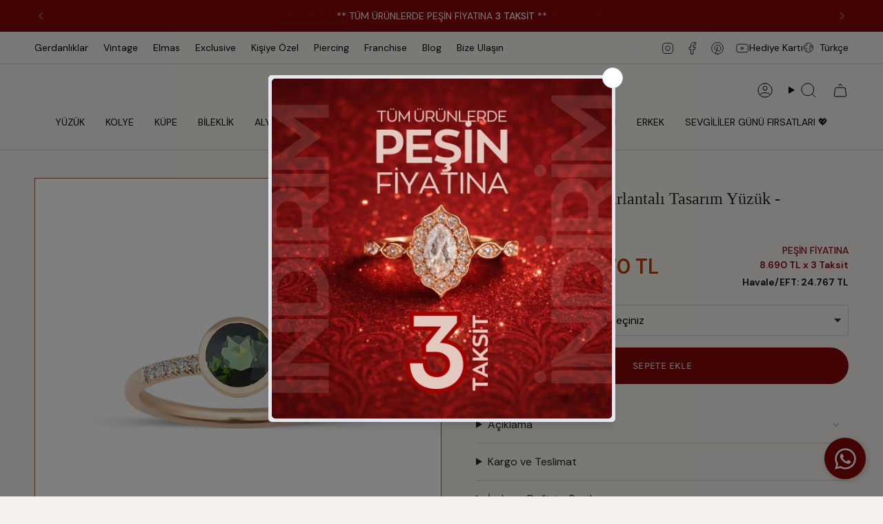

--- FILE ---
content_type: text/html; charset=utf-8
request_url: https://ronaffpirlanta.com/collections/sevgililer-gunu-firsatlari/products/0-90-karat-peridot-pirlantali-tasarim-yuzuk
body_size: 70459
content:
<!doctype html>
<html class="no-js no-touch supports-no-cookies" lang="tr">
  <head><meta charset="UTF-8">
<meta http-equiv="X-UA-Compatible" content="IE=edge">
<meta name="viewport" content="width=device-width,initial-scale=1"><meta name="theme-color" content="#840708">
<link rel="canonical" href="https://ronaffpirlanta.com/products/0-90-karat-peridot-pirlantali-tasarim-yuzuk">

<!-- ======================= Broadcast Theme V7.1.1 ========================= -->


  <link rel="icon" type="image/png" href="//ronaffpirlanta.com/cdn/shop/files/favicon_c2142188-946d-437f-9316-a6f84f4d571d.png?crop=center&height=32&v=1750101858&width=32">

<link rel="preconnect" href="https://fonts.shopifycdn.com" crossorigin><!-- Title and description ================================================ -->


<title>
    
    0.90 Karat Peridot Pırlantalı Tasarım Yüzük - RNF0685
    
    
    
      &ndash; RONAFF PIRLANTA
    
  </title>


  <meta name="description" content="14 Gün İçerisinde Ücretsiz İade &amp; Değişim Hakkı, Ücretsiz Sigortalı Kargo, Ömür Boyu Ronaff Garanti Sertifikası ve Özel Şık Kutuda Hediye Notu ile Gönderilmektedir.">


<meta property="og:site_name" content="RONAFF PIRLANTA">
<meta property="og:url" content="https://ronaffpirlanta.com/products/0-90-karat-peridot-pirlantali-tasarim-yuzuk">
<meta property="og:title" content="0.90 Karat Peridot Pırlantalı Tasarım Yüzük - RNF0685">
<meta property="og:type" content="product">
<meta property="og:description" content="14 Gün İçerisinde Ücretsiz İade &amp; Değişim Hakkı, Ücretsiz Sigortalı Kargo, Ömür Boyu Ronaff Garanti Sertifikası ve Özel Şık Kutuda Hediye Notu ile Gönderilmektedir."><meta property="og:image" content="http://ronaffpirlanta.com/cdn/shop/products/0.90Karat-Peridot-Pirlantali-Tasarim-Yuzuk_3-517428.jpg?v=1698339362">
  <meta property="og:image:secure_url" content="https://ronaffpirlanta.com/cdn/shop/products/0.90Karat-Peridot-Pirlantali-Tasarim-Yuzuk_3-517428.jpg?v=1698339362">
  <meta property="og:image:width" content="933">
  <meta property="og:image:height" content="934"><meta property="og:price:amount" content="26.070">
  <meta property="og:price:currency" content="TRY"><meta name="twitter:card" content="summary_large_image">
<meta name="twitter:title" content="0.90 Karat Peridot Pırlantalı Tasarım Yüzük - RNF0685">
<meta name="twitter:description" content="14 Gün İçerisinde Ücretsiz İade &amp; Değişim Hakkı, Ücretsiz Sigortalı Kargo, Ömür Boyu Ronaff Garanti Sertifikası ve Özel Şık Kutuda Hediye Notu ile Gönderilmektedir.">
<!-- CSS ================================================================== -->
<style data-shopify>
  
  @font-face {
  font-family: "DM Sans";
  font-weight: 400;
  font-style: normal;
  font-display: swap;
  src: url("//ronaffpirlanta.com/cdn/fonts/dm_sans/dmsans_n4.ec80bd4dd7e1a334c969c265873491ae56018d72.woff2") format("woff2"),
       url("//ronaffpirlanta.com/cdn/fonts/dm_sans/dmsans_n4.87bdd914d8a61247b911147ae68e754d695c58a6.woff") format("woff");
}

  @font-face {
  font-family: "DM Sans";
  font-weight: 400;
  font-style: normal;
  font-display: swap;
  src: url("//ronaffpirlanta.com/cdn/fonts/dm_sans/dmsans_n4.ec80bd4dd7e1a334c969c265873491ae56018d72.woff2") format("woff2"),
       url("//ronaffpirlanta.com/cdn/fonts/dm_sans/dmsans_n4.87bdd914d8a61247b911147ae68e754d695c58a6.woff") format("woff");
}

  @font-face {
  font-family: Karla;
  font-weight: 400;
  font-style: normal;
  font-display: swap;
  src: url("//ronaffpirlanta.com/cdn/fonts/karla/karla_n4.40497e07df527e6a50e58fb17ef1950c72f3e32c.woff2") format("woff2"),
       url("//ronaffpirlanta.com/cdn/fonts/karla/karla_n4.e9f6f9de321061073c6bfe03c28976ba8ce6ee18.woff") format("woff");
}

  @font-face {
  font-family: Karla;
  font-weight: 400;
  font-style: normal;
  font-display: swap;
  src: url("//ronaffpirlanta.com/cdn/fonts/karla/karla_n4.40497e07df527e6a50e58fb17ef1950c72f3e32c.woff2") format("woff2"),
       url("//ronaffpirlanta.com/cdn/fonts/karla/karla_n4.e9f6f9de321061073c6bfe03c28976ba8ce6ee18.woff") format("woff");
}


  
    @font-face {
  font-family: "DM Sans";
  font-weight: 500;
  font-style: normal;
  font-display: swap;
  src: url("//ronaffpirlanta.com/cdn/fonts/dm_sans/dmsans_n5.8a0f1984c77eb7186ceb87c4da2173ff65eb012e.woff2") format("woff2"),
       url("//ronaffpirlanta.com/cdn/fonts/dm_sans/dmsans_n5.9ad2e755a89e15b3d6c53259daad5fc9609888e6.woff") format("woff");
}

  

  
    @font-face {
  font-family: "DM Sans";
  font-weight: 400;
  font-style: italic;
  font-display: swap;
  src: url("//ronaffpirlanta.com/cdn/fonts/dm_sans/dmsans_i4.b8fe05e69ee95d5a53155c346957d8cbf5081c1a.woff2") format("woff2"),
       url("//ronaffpirlanta.com/cdn/fonts/dm_sans/dmsans_i4.403fe28ee2ea63e142575c0aa47684d65f8c23a0.woff") format("woff");
}

  

  
    @font-face {
  font-family: "DM Sans";
  font-weight: 500;
  font-style: italic;
  font-display: swap;
  src: url("//ronaffpirlanta.com/cdn/fonts/dm_sans/dmsans_i5.8654104650c013677e3def7db9b31bfbaa34e59a.woff2") format("woff2"),
       url("//ronaffpirlanta.com/cdn/fonts/dm_sans/dmsans_i5.a0dc844d8a75a4232f255fc600ad5a295572bed9.woff") format("woff");
}

  

  
    @font-face {
  font-family: "DM Sans";
  font-weight: 500;
  font-style: normal;
  font-display: swap;
  src: url("//ronaffpirlanta.com/cdn/fonts/dm_sans/dmsans_n5.8a0f1984c77eb7186ceb87c4da2173ff65eb012e.woff2") format("woff2"),
       url("//ronaffpirlanta.com/cdn/fonts/dm_sans/dmsans_n5.9ad2e755a89e15b3d6c53259daad5fc9609888e6.woff") format("woff");
}

  

  

  
    
    .color-scheme-1 {--COLOR-BG-GRADIENT: #f5f2ed;
      --COLOR-BG: #f5f2ed;
      --COLOR-BG-RGB: 245, 242, 237;

      --COLOR-BG-ACCENT: #f5f2ec;
      --COLOR-BG-ACCENT-LIGHTEN: #ffffff;

      /* === Link Color ===*/

      --COLOR-LINK: #282c2e;
      --COLOR-LINK-A50: rgba(40, 44, 46, 0.5);
      --COLOR-LINK-A70: rgba(40, 44, 46, 0.7);
      --COLOR-LINK-HOVER: rgba(40, 44, 46, 0.7);
      --COLOR-LINK-OPPOSITE: #ffffff;

      --COLOR-TEXT: #242424;
      --COLOR-TEXT-HOVER: rgba(36, 36, 36, 0.7);
      --COLOR-TEXT-LIGHT: #636260;
      --COLOR-TEXT-DARK: #000000;
      --COLOR-TEXT-A5:  rgba(36, 36, 36, 0.05);
      --COLOR-TEXT-A35: rgba(36, 36, 36, 0.35);
      --COLOR-TEXT-A50: rgba(36, 36, 36, 0.5);
      --COLOR-TEXT-A80: rgba(36, 36, 36, 0.8);


      --COLOR-BORDER: rgb(209, 205, 196);
      --COLOR-BORDER-LIGHT: #dfdcd4;
      --COLOR-BORDER-DARK: #a49c8b;
      --COLOR-BORDER-HAIRLINE: #f0ebe3;

      --overlay-bg: #0000004d;

      /* === Bright color ===*/
      --COLOR-ACCENT: #ab8c52;
      --COLOR-ACCENT-HOVER: #806430;
      --COLOR-ACCENT-FADE: rgba(171, 140, 82, 0.05);
      --COLOR-ACCENT-LIGHT: #e8d4ae;

      /* === Default Cart Gradient ===*/

      --FREE-SHIPPING-GRADIENT: linear-gradient(to right, var(--COLOR-ACCENT-LIGHT) 0%, var(--accent) 100%);

      /* === Buttons ===*/
      --BTN-PRIMARY-BG: #ab8c52;
      --BTN-PRIMARY-TEXT: #f5f2ed;
      --BTN-PRIMARY-BORDER: #242424;
      --BTN-PRIMARY-BORDER-A70: rgba(36, 36, 36, 0.7);

      
      
        --BTN-PRIMARY-BG-BRIGHTER: #9a7e4a;
      

      --BTN-SECONDARY-BG: #ab8c52;
      --BTN-SECONDARY-TEXT: #f5f2ed;
      --BTN-SECONDARY-BORDER: #ab8c52;
      --BTN-SECONDARY-BORDER-A70: rgba(171, 140, 82, 0.7);

      
      
        --BTN-SECONDARY-BG-BRIGHTER: #9a7e4a;
      

      
--COLOR-BG-BRIGHTER: #ece6dd;

      --COLOR-BG-ALPHA-25: rgba(245, 242, 237, 0.25);
      --COLOR-BG-TRANSPARENT: rgba(245, 242, 237, 0);--COLOR-FOOTER-BG-HAIRLINE: #f0ebe3;

      /* Dynamic color variables */
      --accent: var(--COLOR-ACCENT);
      --accent-fade: var(--COLOR-ACCENT-FADE);
      --accent-hover: var(--COLOR-ACCENT-HOVER);
      --border: var(--COLOR-BORDER);
      --border-dark: var(--COLOR-BORDER-DARK);
      --border-light: var(--COLOR-BORDER-LIGHT);
      --border-hairline: var(--COLOR-BORDER-HAIRLINE);
      --bg: var(--COLOR-BG-GRADIENT, var(--COLOR-BG));
      --bg-accent: var(--COLOR-BG-ACCENT);
      --bg-accent-lighten: var(--COLOR-BG-ACCENT-LIGHTEN);
      --icons: var(--COLOR-TEXT);
      --link: var(--COLOR-LINK);
      --link-a50: var(--COLOR-LINK-A50);
      --link-a70: var(--COLOR-LINK-A70);
      --link-hover: var(--COLOR-LINK-HOVER);
      --link-opposite: var(--COLOR-LINK-OPPOSITE);
      --text: var(--COLOR-TEXT);
      --text-dark: var(--COLOR-TEXT-DARK);
      --text-light: var(--COLOR-TEXT-LIGHT);
      --text-hover: var(--COLOR-TEXT-HOVER);
      --text-a5: var(--COLOR-TEXT-A5);
      --text-a35: var(--COLOR-TEXT-A35);
      --text-a50: var(--COLOR-TEXT-A50);
      --text-a80: var(--COLOR-TEXT-A80);
    }
  
    
    .color-scheme-2 {--COLOR-BG-GRADIENT: #000000;
      --COLOR-BG: #000000;
      --COLOR-BG-RGB: 0, 0, 0;

      --COLOR-BG-ACCENT: #f5f2ec;
      --COLOR-BG-ACCENT-LIGHTEN: #ffffff;

      /* === Link Color ===*/

      --COLOR-LINK: #282c2e;
      --COLOR-LINK-A50: rgba(40, 44, 46, 0.5);
      --COLOR-LINK-A70: rgba(40, 44, 46, 0.7);
      --COLOR-LINK-HOVER: rgba(40, 44, 46, 0.7);
      --COLOR-LINK-OPPOSITE: #ffffff;

      --COLOR-TEXT: #ffffff;
      --COLOR-TEXT-HOVER: rgba(255, 255, 255, 0.7);
      --COLOR-TEXT-LIGHT: #b3b3b3;
      --COLOR-TEXT-DARK: #d9d9d9;
      --COLOR-TEXT-A5:  rgba(255, 255, 255, 0.05);
      --COLOR-TEXT-A35: rgba(255, 255, 255, 0.35);
      --COLOR-TEXT-A50: rgba(255, 255, 255, 0.5);
      --COLOR-TEXT-A80: rgba(255, 255, 255, 0.8);


      --COLOR-BORDER: rgb(209, 208, 206);
      --COLOR-BORDER-LIGHT: #7d7d7c;
      --COLOR-BORDER-DARK: #a09e99;
      --COLOR-BORDER-HAIRLINE: #000000;

      --overlay-bg: #644d3e4d;

      /* === Bright color ===*/
      --COLOR-ACCENT: #ab8c52;
      --COLOR-ACCENT-HOVER: #806430;
      --COLOR-ACCENT-FADE: rgba(171, 140, 82, 0.05);
      --COLOR-ACCENT-LIGHT: #e8d4ae;

      /* === Default Cart Gradient ===*/

      --FREE-SHIPPING-GRADIENT: linear-gradient(to right, var(--COLOR-ACCENT-LIGHT) 0%, var(--accent) 100%);

      /* === Buttons ===*/
      --BTN-PRIMARY-BG: #000000;
      --BTN-PRIMARY-TEXT: #ffffff;
      --BTN-PRIMARY-BORDER: #000000;
      --BTN-PRIMARY-BORDER-A70: rgba(0, 0, 0, 0.7);

      
      
        --BTN-PRIMARY-BG-BRIGHTER: #0d0d0d;
      

      --BTN-SECONDARY-BG: #ffffff;
      --BTN-SECONDARY-TEXT: #000000;
      --BTN-SECONDARY-BORDER: #ab8c52;
      --BTN-SECONDARY-BORDER-A70: rgba(171, 140, 82, 0.7);

      
      
        --BTN-SECONDARY-BG-BRIGHTER: #f2f2f2;
      

      
--COLOR-BG-BRIGHTER: #1a1a1a;

      --COLOR-BG-ALPHA-25: rgba(0, 0, 0, 0.25);
      --COLOR-BG-TRANSPARENT: rgba(0, 0, 0, 0);--COLOR-FOOTER-BG-HAIRLINE: #080808;

      /* Dynamic color variables */
      --accent: var(--COLOR-ACCENT);
      --accent-fade: var(--COLOR-ACCENT-FADE);
      --accent-hover: var(--COLOR-ACCENT-HOVER);
      --border: var(--COLOR-BORDER);
      --border-dark: var(--COLOR-BORDER-DARK);
      --border-light: var(--COLOR-BORDER-LIGHT);
      --border-hairline: var(--COLOR-BORDER-HAIRLINE);
      --bg: var(--COLOR-BG-GRADIENT, var(--COLOR-BG));
      --bg-accent: var(--COLOR-BG-ACCENT);
      --bg-accent-lighten: var(--COLOR-BG-ACCENT-LIGHTEN);
      --icons: var(--COLOR-TEXT);
      --link: var(--COLOR-LINK);
      --link-a50: var(--COLOR-LINK-A50);
      --link-a70: var(--COLOR-LINK-A70);
      --link-hover: var(--COLOR-LINK-HOVER);
      --link-opposite: var(--COLOR-LINK-OPPOSITE);
      --text: var(--COLOR-TEXT);
      --text-dark: var(--COLOR-TEXT-DARK);
      --text-light: var(--COLOR-TEXT-LIGHT);
      --text-hover: var(--COLOR-TEXT-HOVER);
      --text-a5: var(--COLOR-TEXT-A5);
      --text-a35: var(--COLOR-TEXT-A35);
      --text-a50: var(--COLOR-TEXT-A50);
      --text-a80: var(--COLOR-TEXT-A80);
    }
  
    
    .color-scheme-3 {--COLOR-BG-GRADIENT: #f5f2ec;
      --COLOR-BG: #f5f2ec;
      --COLOR-BG-RGB: 245, 242, 236;

      --COLOR-BG-ACCENT: #ffffff;
      --COLOR-BG-ACCENT-LIGHTEN: #ffffff;

      /* === Link Color ===*/

      --COLOR-LINK: #282c2e;
      --COLOR-LINK-A50: rgba(40, 44, 46, 0.5);
      --COLOR-LINK-A70: rgba(40, 44, 46, 0.7);
      --COLOR-LINK-HOVER: rgba(40, 44, 46, 0.7);
      --COLOR-LINK-OPPOSITE: #ffffff;

      --COLOR-TEXT: #212121;
      --COLOR-TEXT-HOVER: rgba(33, 33, 33, 0.7);
      --COLOR-TEXT-LIGHT: #61605e;
      --COLOR-TEXT-DARK: #000000;
      --COLOR-TEXT-A5:  rgba(33, 33, 33, 0.05);
      --COLOR-TEXT-A35: rgba(33, 33, 33, 0.35);
      --COLOR-TEXT-A50: rgba(33, 33, 33, 0.5);
      --COLOR-TEXT-A80: rgba(33, 33, 33, 0.8);


      --COLOR-BORDER: rgb(209, 205, 196);
      --COLOR-BORDER-LIGHT: #dfdcd4;
      --COLOR-BORDER-DARK: #a49c8b;
      --COLOR-BORDER-HAIRLINE: #f0ebe2;

      --overlay-bg: #0000004d;

      /* === Bright color ===*/
      --COLOR-ACCENT: #ab8c52;
      --COLOR-ACCENT-HOVER: #806430;
      --COLOR-ACCENT-FADE: rgba(171, 140, 82, 0.05);
      --COLOR-ACCENT-LIGHT: #e8d4ae;

      /* === Default Cart Gradient ===*/

      --FREE-SHIPPING-GRADIENT: linear-gradient(to right, var(--COLOR-ACCENT-LIGHT) 0%, var(--accent) 100%);

      /* === Buttons ===*/
      --BTN-PRIMARY-BG: #212121;
      --BTN-PRIMARY-TEXT: #ffffff;
      --BTN-PRIMARY-BORDER: #212121;
      --BTN-PRIMARY-BORDER-A70: rgba(33, 33, 33, 0.7);

      
      
        --BTN-PRIMARY-BG-BRIGHTER: #2e2e2e;
      

      --BTN-SECONDARY-BG: #ab8c52;
      --BTN-SECONDARY-TEXT: #ffffff;
      --BTN-SECONDARY-BORDER: #ab8c52;
      --BTN-SECONDARY-BORDER-A70: rgba(171, 140, 82, 0.7);

      
      
        --BTN-SECONDARY-BG-BRIGHTER: #9a7e4a;
      

      
--COLOR-BG-BRIGHTER: #ece7db;

      --COLOR-BG-ALPHA-25: rgba(245, 242, 236, 0.25);
      --COLOR-BG-TRANSPARENT: rgba(245, 242, 236, 0);--COLOR-FOOTER-BG-HAIRLINE: #f0ebe2;

      /* Dynamic color variables */
      --accent: var(--COLOR-ACCENT);
      --accent-fade: var(--COLOR-ACCENT-FADE);
      --accent-hover: var(--COLOR-ACCENT-HOVER);
      --border: var(--COLOR-BORDER);
      --border-dark: var(--COLOR-BORDER-DARK);
      --border-light: var(--COLOR-BORDER-LIGHT);
      --border-hairline: var(--COLOR-BORDER-HAIRLINE);
      --bg: var(--COLOR-BG-GRADIENT, var(--COLOR-BG));
      --bg-accent: var(--COLOR-BG-ACCENT);
      --bg-accent-lighten: var(--COLOR-BG-ACCENT-LIGHTEN);
      --icons: var(--COLOR-TEXT);
      --link: var(--COLOR-LINK);
      --link-a50: var(--COLOR-LINK-A50);
      --link-a70: var(--COLOR-LINK-A70);
      --link-hover: var(--COLOR-LINK-HOVER);
      --link-opposite: var(--COLOR-LINK-OPPOSITE);
      --text: var(--COLOR-TEXT);
      --text-dark: var(--COLOR-TEXT-DARK);
      --text-light: var(--COLOR-TEXT-LIGHT);
      --text-hover: var(--COLOR-TEXT-HOVER);
      --text-a5: var(--COLOR-TEXT-A5);
      --text-a35: var(--COLOR-TEXT-A35);
      --text-a50: var(--COLOR-TEXT-A50);
      --text-a80: var(--COLOR-TEXT-A80);
    }
  
    
    .color-scheme-4 {--COLOR-BG-GRADIENT: #b0a38b;
      --COLOR-BG: #b0a38b;
      --COLOR-BG-RGB: 176, 163, 139;

      --COLOR-BG-ACCENT: #f5f2ec;
      --COLOR-BG-ACCENT-LIGHTEN: #ffffff;

      /* === Link Color ===*/

      --COLOR-LINK: #282c2e;
      --COLOR-LINK-A50: rgba(40, 44, 46, 0.5);
      --COLOR-LINK-A70: rgba(40, 44, 46, 0.7);
      --COLOR-LINK-HOVER: rgba(40, 44, 46, 0.7);
      --COLOR-LINK-OPPOSITE: #ffffff;

      --COLOR-TEXT: #212121;
      --COLOR-TEXT-HOVER: rgba(33, 33, 33, 0.7);
      --COLOR-TEXT-LIGHT: #4c4841;
      --COLOR-TEXT-DARK: #000000;
      --COLOR-TEXT-A5:  rgba(33, 33, 33, 0.05);
      --COLOR-TEXT-A35: rgba(33, 33, 33, 0.35);
      --COLOR-TEXT-A50: rgba(33, 33, 33, 0.5);
      --COLOR-TEXT-A80: rgba(33, 33, 33, 0.8);


      --COLOR-BORDER: rgb(243, 243, 243);
      --COLOR-BORDER-LIGHT: #d8d3c9;
      --COLOR-BORDER-DARK: #c0c0c0;
      --COLOR-BORDER-HAIRLINE: #aa9c82;

      --overlay-bg: #0000004d;

      /* === Bright color ===*/
      --COLOR-ACCENT: #ab8c52;
      --COLOR-ACCENT-HOVER: #806430;
      --COLOR-ACCENT-FADE: rgba(171, 140, 82, 0.05);
      --COLOR-ACCENT-LIGHT: #e8d4ae;

      /* === Default Cart Gradient ===*/

      --FREE-SHIPPING-GRADIENT: linear-gradient(to right, var(--COLOR-ACCENT-LIGHT) 0%, var(--accent) 100%);

      /* === Buttons ===*/
      --BTN-PRIMARY-BG: #212121;
      --BTN-PRIMARY-TEXT: #ffffff;
      --BTN-PRIMARY-BORDER: #ffffff;
      --BTN-PRIMARY-BORDER-A70: rgba(255, 255, 255, 0.7);

      
      
        --BTN-PRIMARY-BG-BRIGHTER: #2e2e2e;
      

      --BTN-SECONDARY-BG: #ab8c52;
      --BTN-SECONDARY-TEXT: #ffffff;
      --BTN-SECONDARY-BORDER: #ab8c52;
      --BTN-SECONDARY-BORDER-A70: rgba(171, 140, 82, 0.7);

      
      
        --BTN-SECONDARY-BG-BRIGHTER: #9a7e4a;
      

      
--COLOR-BG-BRIGHTER: #a6977c;

      --COLOR-BG-ALPHA-25: rgba(176, 163, 139, 0.25);
      --COLOR-BG-TRANSPARENT: rgba(176, 163, 139, 0);--COLOR-FOOTER-BG-HAIRLINE: #aa9c82;

      /* Dynamic color variables */
      --accent: var(--COLOR-ACCENT);
      --accent-fade: var(--COLOR-ACCENT-FADE);
      --accent-hover: var(--COLOR-ACCENT-HOVER);
      --border: var(--COLOR-BORDER);
      --border-dark: var(--COLOR-BORDER-DARK);
      --border-light: var(--COLOR-BORDER-LIGHT);
      --border-hairline: var(--COLOR-BORDER-HAIRLINE);
      --bg: var(--COLOR-BG-GRADIENT, var(--COLOR-BG));
      --bg-accent: var(--COLOR-BG-ACCENT);
      --bg-accent-lighten: var(--COLOR-BG-ACCENT-LIGHTEN);
      --icons: var(--COLOR-TEXT);
      --link: var(--COLOR-LINK);
      --link-a50: var(--COLOR-LINK-A50);
      --link-a70: var(--COLOR-LINK-A70);
      --link-hover: var(--COLOR-LINK-HOVER);
      --link-opposite: var(--COLOR-LINK-OPPOSITE);
      --text: var(--COLOR-TEXT);
      --text-dark: var(--COLOR-TEXT-DARK);
      --text-light: var(--COLOR-TEXT-LIGHT);
      --text-hover: var(--COLOR-TEXT-HOVER);
      --text-a5: var(--COLOR-TEXT-A5);
      --text-a35: var(--COLOR-TEXT-A35);
      --text-a50: var(--COLOR-TEXT-A50);
      --text-a80: var(--COLOR-TEXT-A80);
    }
  
    
    .color-scheme-5 {--COLOR-BG-GRADIENT: #ab8c52;
      --COLOR-BG: #ab8c52;
      --COLOR-BG-RGB: 171, 140, 82;

      --COLOR-BG-ACCENT: #f5f2ec;
      --COLOR-BG-ACCENT-LIGHTEN: #ffffff;

      /* === Link Color ===*/

      --COLOR-LINK: #282c2e;
      --COLOR-LINK-A50: rgba(40, 44, 46, 0.5);
      --COLOR-LINK-A70: rgba(40, 44, 46, 0.7);
      --COLOR-LINK-HOVER: rgba(40, 44, 46, 0.7);
      --COLOR-LINK-OPPOSITE: #ffffff;

      --COLOR-TEXT: #242424;
      --COLOR-TEXT-HOVER: rgba(36, 36, 36, 0.7);
      --COLOR-TEXT-LIGHT: #4d4332;
      --COLOR-TEXT-DARK: #000000;
      --COLOR-TEXT-A5:  rgba(36, 36, 36, 0.05);
      --COLOR-TEXT-A35: rgba(36, 36, 36, 0.35);
      --COLOR-TEXT-A50: rgba(36, 36, 36, 0.5);
      --COLOR-TEXT-A80: rgba(36, 36, 36, 0.8);


      --COLOR-BORDER: rgb(36, 36, 36);
      --COLOR-BORDER-LIGHT: #5a4e36;
      --COLOR-BORDER-DARK: #000000;
      --COLOR-BORDER-HAIRLINE: #a1844d;

      --overlay-bg: #0000004d;

      /* === Bright color ===*/
      --COLOR-ACCENT: #ab8c52;
      --COLOR-ACCENT-HOVER: #806430;
      --COLOR-ACCENT-FADE: rgba(171, 140, 82, 0.05);
      --COLOR-ACCENT-LIGHT: #e8d4ae;

      /* === Default Cart Gradient ===*/

      --FREE-SHIPPING-GRADIENT: linear-gradient(to right, var(--COLOR-ACCENT-LIGHT) 0%, var(--accent) 100%);

      /* === Buttons ===*/
      --BTN-PRIMARY-BG: #212121;
      --BTN-PRIMARY-TEXT: #242424;
      --BTN-PRIMARY-BORDER: #212121;
      --BTN-PRIMARY-BORDER-A70: rgba(33, 33, 33, 0.7);

      
      
        --BTN-PRIMARY-BG-BRIGHTER: #2e2e2e;
      

      --BTN-SECONDARY-BG: #ab8c52;
      --BTN-SECONDARY-TEXT: #242424;
      --BTN-SECONDARY-BORDER: #ab8c52;
      --BTN-SECONDARY-BORDER-A70: rgba(171, 140, 82, 0.7);

      
      
        --BTN-SECONDARY-BG-BRIGHTER: #9a7e4a;
      

      
--COLOR-BG-BRIGHTER: #9a7e4a;

      --COLOR-BG-ALPHA-25: rgba(171, 140, 82, 0.25);
      --COLOR-BG-TRANSPARENT: rgba(171, 140, 82, 0);--COLOR-FOOTER-BG-HAIRLINE: #a1844d;

      /* Dynamic color variables */
      --accent: var(--COLOR-ACCENT);
      --accent-fade: var(--COLOR-ACCENT-FADE);
      --accent-hover: var(--COLOR-ACCENT-HOVER);
      --border: var(--COLOR-BORDER);
      --border-dark: var(--COLOR-BORDER-DARK);
      --border-light: var(--COLOR-BORDER-LIGHT);
      --border-hairline: var(--COLOR-BORDER-HAIRLINE);
      --bg: var(--COLOR-BG-GRADIENT, var(--COLOR-BG));
      --bg-accent: var(--COLOR-BG-ACCENT);
      --bg-accent-lighten: var(--COLOR-BG-ACCENT-LIGHTEN);
      --icons: var(--COLOR-TEXT);
      --link: var(--COLOR-LINK);
      --link-a50: var(--COLOR-LINK-A50);
      --link-a70: var(--COLOR-LINK-A70);
      --link-hover: var(--COLOR-LINK-HOVER);
      --link-opposite: var(--COLOR-LINK-OPPOSITE);
      --text: var(--COLOR-TEXT);
      --text-dark: var(--COLOR-TEXT-DARK);
      --text-light: var(--COLOR-TEXT-LIGHT);
      --text-hover: var(--COLOR-TEXT-HOVER);
      --text-a5: var(--COLOR-TEXT-A5);
      --text-a35: var(--COLOR-TEXT-A35);
      --text-a50: var(--COLOR-TEXT-A50);
      --text-a80: var(--COLOR-TEXT-A80);
    }
  
    
    .color-scheme-6 {--COLOR-BG-GRADIENT: #f5f2ed;
      --COLOR-BG: #f5f2ed;
      --COLOR-BG-RGB: 245, 242, 237;

      --COLOR-BG-ACCENT: #f5f2ec;
      --COLOR-BG-ACCENT-LIGHTEN: #ffffff;

      /* === Link Color ===*/

      --COLOR-LINK: #282c2e;
      --COLOR-LINK-A50: rgba(40, 44, 46, 0.5);
      --COLOR-LINK-A70: rgba(40, 44, 46, 0.7);
      --COLOR-LINK-HOVER: rgba(40, 44, 46, 0.7);
      --COLOR-LINK-OPPOSITE: #ffffff;

      --COLOR-TEXT: #212121;
      --COLOR-TEXT-HOVER: rgba(33, 33, 33, 0.7);
      --COLOR-TEXT-LIGHT: #61605e;
      --COLOR-TEXT-DARK: #000000;
      --COLOR-TEXT-A5:  rgba(33, 33, 33, 0.05);
      --COLOR-TEXT-A35: rgba(33, 33, 33, 0.35);
      --COLOR-TEXT-A50: rgba(33, 33, 33, 0.5);
      --COLOR-TEXT-A80: rgba(33, 33, 33, 0.8);


      --COLOR-BORDER: rgb(209, 208, 206);
      --COLOR-BORDER-LIGHT: #dfdeda;
      --COLOR-BORDER-DARK: #a09e99;
      --COLOR-BORDER-HAIRLINE: #f0ebe3;

      --overlay-bg: #0000004d;

      /* === Bright color ===*/
      --COLOR-ACCENT: #ab8c52;
      --COLOR-ACCENT-HOVER: #806430;
      --COLOR-ACCENT-FADE: rgba(171, 140, 82, 0.05);
      --COLOR-ACCENT-LIGHT: #e8d4ae;

      /* === Default Cart Gradient ===*/

      --FREE-SHIPPING-GRADIENT: linear-gradient(to right, var(--COLOR-ACCENT-LIGHT) 0%, var(--accent) 100%);

      /* === Buttons ===*/
      --BTN-PRIMARY-BG: #ffffff;
      --BTN-PRIMARY-TEXT: #212121;
      --BTN-PRIMARY-BORDER: #ffffff;
      --BTN-PRIMARY-BORDER-A70: rgba(255, 255, 255, 0.7);

      
      
        --BTN-PRIMARY-BG-BRIGHTER: #f2f2f2;
      

      --BTN-SECONDARY-BG: #ab8c52;
      --BTN-SECONDARY-TEXT: #ffffff;
      --BTN-SECONDARY-BORDER: #ab8c52;
      --BTN-SECONDARY-BORDER-A70: rgba(171, 140, 82, 0.7);

      
      
        --BTN-SECONDARY-BG-BRIGHTER: #9a7e4a;
      

      
--COLOR-BG-BRIGHTER: #ece6dd;

      --COLOR-BG-ALPHA-25: rgba(245, 242, 237, 0.25);
      --COLOR-BG-TRANSPARENT: rgba(245, 242, 237, 0);--COLOR-FOOTER-BG-HAIRLINE: #f0ebe3;

      /* Dynamic color variables */
      --accent: var(--COLOR-ACCENT);
      --accent-fade: var(--COLOR-ACCENT-FADE);
      --accent-hover: var(--COLOR-ACCENT-HOVER);
      --border: var(--COLOR-BORDER);
      --border-dark: var(--COLOR-BORDER-DARK);
      --border-light: var(--COLOR-BORDER-LIGHT);
      --border-hairline: var(--COLOR-BORDER-HAIRLINE);
      --bg: var(--COLOR-BG-GRADIENT, var(--COLOR-BG));
      --bg-accent: var(--COLOR-BG-ACCENT);
      --bg-accent-lighten: var(--COLOR-BG-ACCENT-LIGHTEN);
      --icons: var(--COLOR-TEXT);
      --link: var(--COLOR-LINK);
      --link-a50: var(--COLOR-LINK-A50);
      --link-a70: var(--COLOR-LINK-A70);
      --link-hover: var(--COLOR-LINK-HOVER);
      --link-opposite: var(--COLOR-LINK-OPPOSITE);
      --text: var(--COLOR-TEXT);
      --text-dark: var(--COLOR-TEXT-DARK);
      --text-light: var(--COLOR-TEXT-LIGHT);
      --text-hover: var(--COLOR-TEXT-HOVER);
      --text-a5: var(--COLOR-TEXT-A5);
      --text-a35: var(--COLOR-TEXT-A35);
      --text-a50: var(--COLOR-TEXT-A50);
      --text-a80: var(--COLOR-TEXT-A80);
    }
  
    
    .color-scheme-7 {--COLOR-BG-GRADIENT: #f5f2ec;
      --COLOR-BG: #f5f2ec;
      --COLOR-BG-RGB: 245, 242, 236;

      --COLOR-BG-ACCENT: #f5f2ec;
      --COLOR-BG-ACCENT-LIGHTEN: #ffffff;

      /* === Link Color ===*/

      --COLOR-LINK: #282c2e;
      --COLOR-LINK-A50: rgba(40, 44, 46, 0.5);
      --COLOR-LINK-A70: rgba(40, 44, 46, 0.7);
      --COLOR-LINK-HOVER: rgba(40, 44, 46, 0.7);
      --COLOR-LINK-OPPOSITE: #ffffff;

      --COLOR-TEXT: #685a3f;
      --COLOR-TEXT-HOVER: rgba(104, 90, 63, 0.7);
      --COLOR-TEXT-LIGHT: #928873;
      --COLOR-TEXT-DARK: #3d321e;
      --COLOR-TEXT-A5:  rgba(104, 90, 63, 0.05);
      --COLOR-TEXT-A35: rgba(104, 90, 63, 0.35);
      --COLOR-TEXT-A50: rgba(104, 90, 63, 0.5);
      --COLOR-TEXT-A80: rgba(104, 90, 63, 0.8);


      --COLOR-BORDER: rgb(209, 205, 196);
      --COLOR-BORDER-LIGHT: #dfdcd4;
      --COLOR-BORDER-DARK: #a49c8b;
      --COLOR-BORDER-HAIRLINE: #f0ebe2;

      --overlay-bg: #0000004d;

      /* === Bright color ===*/
      --COLOR-ACCENT: #ab8c52;
      --COLOR-ACCENT-HOVER: #806430;
      --COLOR-ACCENT-FADE: rgba(171, 140, 82, 0.05);
      --COLOR-ACCENT-LIGHT: #e8d4ae;

      /* === Default Cart Gradient ===*/

      --FREE-SHIPPING-GRADIENT: linear-gradient(to right, var(--COLOR-ACCENT-LIGHT) 0%, var(--accent) 100%);

      /* === Buttons ===*/
      --BTN-PRIMARY-BG: #212121;
      --BTN-PRIMARY-TEXT: #ffffff;
      --BTN-PRIMARY-BORDER: #212121;
      --BTN-PRIMARY-BORDER-A70: rgba(33, 33, 33, 0.7);

      
      
        --BTN-PRIMARY-BG-BRIGHTER: #2e2e2e;
      

      --BTN-SECONDARY-BG: #ab8c52;
      --BTN-SECONDARY-TEXT: #ffffff;
      --BTN-SECONDARY-BORDER: #ab8c52;
      --BTN-SECONDARY-BORDER-A70: rgba(171, 140, 82, 0.7);

      
      
        --BTN-SECONDARY-BG-BRIGHTER: #9a7e4a;
      

      
--COLOR-BG-BRIGHTER: #ece7db;

      --COLOR-BG-ALPHA-25: rgba(245, 242, 236, 0.25);
      --COLOR-BG-TRANSPARENT: rgba(245, 242, 236, 0);--COLOR-FOOTER-BG-HAIRLINE: #f0ebe2;

      /* Dynamic color variables */
      --accent: var(--COLOR-ACCENT);
      --accent-fade: var(--COLOR-ACCENT-FADE);
      --accent-hover: var(--COLOR-ACCENT-HOVER);
      --border: var(--COLOR-BORDER);
      --border-dark: var(--COLOR-BORDER-DARK);
      --border-light: var(--COLOR-BORDER-LIGHT);
      --border-hairline: var(--COLOR-BORDER-HAIRLINE);
      --bg: var(--COLOR-BG-GRADIENT, var(--COLOR-BG));
      --bg-accent: var(--COLOR-BG-ACCENT);
      --bg-accent-lighten: var(--COLOR-BG-ACCENT-LIGHTEN);
      --icons: var(--COLOR-TEXT);
      --link: var(--COLOR-LINK);
      --link-a50: var(--COLOR-LINK-A50);
      --link-a70: var(--COLOR-LINK-A70);
      --link-hover: var(--COLOR-LINK-HOVER);
      --link-opposite: var(--COLOR-LINK-OPPOSITE);
      --text: var(--COLOR-TEXT);
      --text-dark: var(--COLOR-TEXT-DARK);
      --text-light: var(--COLOR-TEXT-LIGHT);
      --text-hover: var(--COLOR-TEXT-HOVER);
      --text-a5: var(--COLOR-TEXT-A5);
      --text-a35: var(--COLOR-TEXT-A35);
      --text-a50: var(--COLOR-TEXT-A50);
      --text-a80: var(--COLOR-TEXT-A80);
    }
  
    
    .color-scheme-8 {--COLOR-BG-GRADIENT: #000000;
      --COLOR-BG: #000000;
      --COLOR-BG-RGB: 0, 0, 0;

      --COLOR-BG-ACCENT: #f5f2ec;
      --COLOR-BG-ACCENT-LIGHTEN: #ffffff;

      /* === Link Color ===*/

      --COLOR-LINK: #282c2e;
      --COLOR-LINK-A50: rgba(40, 44, 46, 0.5);
      --COLOR-LINK-A70: rgba(40, 44, 46, 0.7);
      --COLOR-LINK-HOVER: rgba(40, 44, 46, 0.7);
      --COLOR-LINK-OPPOSITE: #ffffff;

      --COLOR-TEXT: #ffffff;
      --COLOR-TEXT-HOVER: rgba(255, 255, 255, 0.7);
      --COLOR-TEXT-LIGHT: #b3b3b3;
      --COLOR-TEXT-DARK: #d9d9d9;
      --COLOR-TEXT-A5:  rgba(255, 255, 255, 0.05);
      --COLOR-TEXT-A35: rgba(255, 255, 255, 0.35);
      --COLOR-TEXT-A50: rgba(255, 255, 255, 0.5);
      --COLOR-TEXT-A80: rgba(255, 255, 255, 0.8);


      --COLOR-BORDER: rgb(209, 205, 196);
      --COLOR-BORDER-LIGHT: #7d7b76;
      --COLOR-BORDER-DARK: #a49c8b;
      --COLOR-BORDER-HAIRLINE: #000000;

      --overlay-bg: #0000004d;

      /* === Bright color ===*/
      --COLOR-ACCENT: #ab8c52;
      --COLOR-ACCENT-HOVER: #806430;
      --COLOR-ACCENT-FADE: rgba(171, 140, 82, 0.05);
      --COLOR-ACCENT-LIGHT: #e8d4ae;

      /* === Default Cart Gradient ===*/

      --FREE-SHIPPING-GRADIENT: linear-gradient(to right, var(--COLOR-ACCENT-LIGHT) 0%, var(--accent) 100%);

      /* === Buttons ===*/
      --BTN-PRIMARY-BG: #212121;
      --BTN-PRIMARY-TEXT: #ffffff;
      --BTN-PRIMARY-BORDER: #212121;
      --BTN-PRIMARY-BORDER-A70: rgba(33, 33, 33, 0.7);

      
      
        --BTN-PRIMARY-BG-BRIGHTER: #2e2e2e;
      

      --BTN-SECONDARY-BG: #ab8c52;
      --BTN-SECONDARY-TEXT: #ffffff;
      --BTN-SECONDARY-BORDER: #ab8c52;
      --BTN-SECONDARY-BORDER-A70: rgba(171, 140, 82, 0.7);

      
      
        --BTN-SECONDARY-BG-BRIGHTER: #9a7e4a;
      

      
--COLOR-BG-BRIGHTER: #1a1a1a;

      --COLOR-BG-ALPHA-25: rgba(0, 0, 0, 0.25);
      --COLOR-BG-TRANSPARENT: rgba(0, 0, 0, 0);--COLOR-FOOTER-BG-HAIRLINE: #080808;

      /* Dynamic color variables */
      --accent: var(--COLOR-ACCENT);
      --accent-fade: var(--COLOR-ACCENT-FADE);
      --accent-hover: var(--COLOR-ACCENT-HOVER);
      --border: var(--COLOR-BORDER);
      --border-dark: var(--COLOR-BORDER-DARK);
      --border-light: var(--COLOR-BORDER-LIGHT);
      --border-hairline: var(--COLOR-BORDER-HAIRLINE);
      --bg: var(--COLOR-BG-GRADIENT, var(--COLOR-BG));
      --bg-accent: var(--COLOR-BG-ACCENT);
      --bg-accent-lighten: var(--COLOR-BG-ACCENT-LIGHTEN);
      --icons: var(--COLOR-TEXT);
      --link: var(--COLOR-LINK);
      --link-a50: var(--COLOR-LINK-A50);
      --link-a70: var(--COLOR-LINK-A70);
      --link-hover: var(--COLOR-LINK-HOVER);
      --link-opposite: var(--COLOR-LINK-OPPOSITE);
      --text: var(--COLOR-TEXT);
      --text-dark: var(--COLOR-TEXT-DARK);
      --text-light: var(--COLOR-TEXT-LIGHT);
      --text-hover: var(--COLOR-TEXT-HOVER);
      --text-a5: var(--COLOR-TEXT-A5);
      --text-a35: var(--COLOR-TEXT-A35);
      --text-a50: var(--COLOR-TEXT-A50);
      --text-a80: var(--COLOR-TEXT-A80);
    }
  
    
    .color-scheme-9 {--COLOR-BG-GRADIENT: #d1cdc4;
      --COLOR-BG: #d1cdc4;
      --COLOR-BG-RGB: 209, 205, 196;

      --COLOR-BG-ACCENT: #f5f2ec;
      --COLOR-BG-ACCENT-LIGHTEN: #ffffff;

      /* === Link Color ===*/

      --COLOR-LINK: #282c2e;
      --COLOR-LINK-A50: rgba(40, 44, 46, 0.5);
      --COLOR-LINK-A70: rgba(40, 44, 46, 0.7);
      --COLOR-LINK-HOVER: rgba(40, 44, 46, 0.7);
      --COLOR-LINK-OPPOSITE: #ffffff;

      --COLOR-TEXT: #212121;
      --COLOR-TEXT-HOVER: rgba(33, 33, 33, 0.7);
      --COLOR-TEXT-LIGHT: #565552;
      --COLOR-TEXT-DARK: #000000;
      --COLOR-TEXT-A5:  rgba(33, 33, 33, 0.05);
      --COLOR-TEXT-A35: rgba(33, 33, 33, 0.35);
      --COLOR-TEXT-A50: rgba(33, 33, 33, 0.5);
      --COLOR-TEXT-A80: rgba(33, 33, 33, 0.8);


      --COLOR-BORDER: rgb(234, 234, 234);
      --COLOR-BORDER-LIGHT: #e0dedb;
      --COLOR-BORDER-DARK: #b7b7b7;
      --COLOR-BORDER-HAIRLINE: #cac6bb;

      --overlay-bg: #0000004d;

      /* === Bright color ===*/
      --COLOR-ACCENT: #ab8c52;
      --COLOR-ACCENT-HOVER: #806430;
      --COLOR-ACCENT-FADE: rgba(171, 140, 82, 0.05);
      --COLOR-ACCENT-LIGHT: #e8d4ae;

      /* === Default Cart Gradient ===*/

      --FREE-SHIPPING-GRADIENT: linear-gradient(to right, var(--COLOR-ACCENT-LIGHT) 0%, var(--accent) 100%);

      /* === Buttons ===*/
      --BTN-PRIMARY-BG: #212121;
      --BTN-PRIMARY-TEXT: #ffffff;
      --BTN-PRIMARY-BORDER: #212121;
      --BTN-PRIMARY-BORDER-A70: rgba(33, 33, 33, 0.7);

      
      
        --BTN-PRIMARY-BG-BRIGHTER: #2e2e2e;
      

      --BTN-SECONDARY-BG: #f5f2ec;
      --BTN-SECONDARY-TEXT: #212121;
      --BTN-SECONDARY-BORDER: #f5f2ec;
      --BTN-SECONDARY-BORDER-A70: rgba(245, 242, 236, 0.7);

      
      
        --BTN-SECONDARY-BG-BRIGHTER: #ece7db;
      

      
--COLOR-BG-BRIGHTER: #c6c1b6;

      --COLOR-BG-ALPHA-25: rgba(209, 205, 196, 0.25);
      --COLOR-BG-TRANSPARENT: rgba(209, 205, 196, 0);--COLOR-FOOTER-BG-HAIRLINE: #cac6bb;

      /* Dynamic color variables */
      --accent: var(--COLOR-ACCENT);
      --accent-fade: var(--COLOR-ACCENT-FADE);
      --accent-hover: var(--COLOR-ACCENT-HOVER);
      --border: var(--COLOR-BORDER);
      --border-dark: var(--COLOR-BORDER-DARK);
      --border-light: var(--COLOR-BORDER-LIGHT);
      --border-hairline: var(--COLOR-BORDER-HAIRLINE);
      --bg: var(--COLOR-BG-GRADIENT, var(--COLOR-BG));
      --bg-accent: var(--COLOR-BG-ACCENT);
      --bg-accent-lighten: var(--COLOR-BG-ACCENT-LIGHTEN);
      --icons: var(--COLOR-TEXT);
      --link: var(--COLOR-LINK);
      --link-a50: var(--COLOR-LINK-A50);
      --link-a70: var(--COLOR-LINK-A70);
      --link-hover: var(--COLOR-LINK-HOVER);
      --link-opposite: var(--COLOR-LINK-OPPOSITE);
      --text: var(--COLOR-TEXT);
      --text-dark: var(--COLOR-TEXT-DARK);
      --text-light: var(--COLOR-TEXT-LIGHT);
      --text-hover: var(--COLOR-TEXT-HOVER);
      --text-a5: var(--COLOR-TEXT-A5);
      --text-a35: var(--COLOR-TEXT-A35);
      --text-a50: var(--COLOR-TEXT-A50);
      --text-a80: var(--COLOR-TEXT-A80);
    }
  
    
    .color-scheme-10 {--COLOR-BG-GRADIENT: rgba(0,0,0,0);
      --COLOR-BG: rgba(0,0,0,0);
      --COLOR-BG-RGB: 0, 0, 0;

      --COLOR-BG-ACCENT: #f5f2ec;
      --COLOR-BG-ACCENT-LIGHTEN: #ffffff;

      /* === Link Color ===*/

      --COLOR-LINK: #282c2e;
      --COLOR-LINK-A50: rgba(40, 44, 46, 0.5);
      --COLOR-LINK-A70: rgba(40, 44, 46, 0.7);
      --COLOR-LINK-HOVER: rgba(40, 44, 46, 0.7);
      --COLOR-LINK-OPPOSITE: #ffffff;

      --COLOR-TEXT: #ffffff;
      --COLOR-TEXT-HOVER: rgba(255, 255, 255, 0.7);
      --COLOR-TEXT-LIGHT: rgba(179, 179, 179, 0.7);
      --COLOR-TEXT-DARK: #d9d9d9;
      --COLOR-TEXT-A5:  rgba(255, 255, 255, 0.05);
      --COLOR-TEXT-A35: rgba(255, 255, 255, 0.35);
      --COLOR-TEXT-A50: rgba(255, 255, 255, 0.5);
      --COLOR-TEXT-A80: rgba(255, 255, 255, 0.8);


      --COLOR-BORDER: rgb(209, 205, 196);
      --COLOR-BORDER-LIGHT: rgba(125, 123, 118, 0.6);
      --COLOR-BORDER-DARK: #a49c8b;
      --COLOR-BORDER-HAIRLINE: rgba(0, 0, 0, 0.0);

      --overlay-bg: #0000004d;

      /* === Bright color ===*/
      --COLOR-ACCENT: #ab8c52;
      --COLOR-ACCENT-HOVER: #806430;
      --COLOR-ACCENT-FADE: rgba(171, 140, 82, 0.05);
      --COLOR-ACCENT-LIGHT: #e8d4ae;

      /* === Default Cart Gradient ===*/

      --FREE-SHIPPING-GRADIENT: linear-gradient(to right, var(--COLOR-ACCENT-LIGHT) 0%, var(--accent) 100%);

      /* === Buttons ===*/
      --BTN-PRIMARY-BG: #212121;
      --BTN-PRIMARY-TEXT: #ffffff;
      --BTN-PRIMARY-BORDER: #ffffff;
      --BTN-PRIMARY-BORDER-A70: rgba(255, 255, 255, 0.7);

      
      
        --BTN-PRIMARY-BG-BRIGHTER: #2e2e2e;
      

      --BTN-SECONDARY-BG: #ab8c52;
      --BTN-SECONDARY-TEXT: #ffffff;
      --BTN-SECONDARY-BORDER: #ab8c52;
      --BTN-SECONDARY-BORDER-A70: rgba(171, 140, 82, 0.7);

      
      
        --BTN-SECONDARY-BG-BRIGHTER: #9a7e4a;
      

      
--COLOR-BG-BRIGHTER: rgba(26, 26, 26, 0.0);

      --COLOR-BG-ALPHA-25: rgba(0, 0, 0, 0.25);
      --COLOR-BG-TRANSPARENT: rgba(0, 0, 0, 0);--COLOR-FOOTER-BG-HAIRLINE: rgba(8, 8, 8, 0.0);

      /* Dynamic color variables */
      --accent: var(--COLOR-ACCENT);
      --accent-fade: var(--COLOR-ACCENT-FADE);
      --accent-hover: var(--COLOR-ACCENT-HOVER);
      --border: var(--COLOR-BORDER);
      --border-dark: var(--COLOR-BORDER-DARK);
      --border-light: var(--COLOR-BORDER-LIGHT);
      --border-hairline: var(--COLOR-BORDER-HAIRLINE);
      --bg: var(--COLOR-BG-GRADIENT, var(--COLOR-BG));
      --bg-accent: var(--COLOR-BG-ACCENT);
      --bg-accent-lighten: var(--COLOR-BG-ACCENT-LIGHTEN);
      --icons: var(--COLOR-TEXT);
      --link: var(--COLOR-LINK);
      --link-a50: var(--COLOR-LINK-A50);
      --link-a70: var(--COLOR-LINK-A70);
      --link-hover: var(--COLOR-LINK-HOVER);
      --link-opposite: var(--COLOR-LINK-OPPOSITE);
      --text: var(--COLOR-TEXT);
      --text-dark: var(--COLOR-TEXT-DARK);
      --text-light: var(--COLOR-TEXT-LIGHT);
      --text-hover: var(--COLOR-TEXT-HOVER);
      --text-a5: var(--COLOR-TEXT-A5);
      --text-a35: var(--COLOR-TEXT-A35);
      --text-a50: var(--COLOR-TEXT-A50);
      --text-a80: var(--COLOR-TEXT-A80);
    }
  
    
    .color-scheme-11 {--COLOR-BG-GRADIENT: rgba(0,0,0,0);
      --COLOR-BG: rgba(0,0,0,0);
      --COLOR-BG-RGB: 0, 0, 0;

      --COLOR-BG-ACCENT: #f5f2ec;
      --COLOR-BG-ACCENT-LIGHTEN: #ffffff;

      /* === Link Color ===*/

      --COLOR-LINK: #282c2e;
      --COLOR-LINK-A50: rgba(40, 44, 46, 0.5);
      --COLOR-LINK-A70: rgba(40, 44, 46, 0.7);
      --COLOR-LINK-HOVER: rgba(40, 44, 46, 0.7);
      --COLOR-LINK-OPPOSITE: #ffffff;

      --COLOR-TEXT: #ffffff;
      --COLOR-TEXT-HOVER: rgba(255, 255, 255, 0.7);
      --COLOR-TEXT-LIGHT: rgba(179, 179, 179, 0.7);
      --COLOR-TEXT-DARK: #d9d9d9;
      --COLOR-TEXT-A5:  rgba(255, 255, 255, 0.05);
      --COLOR-TEXT-A35: rgba(255, 255, 255, 0.35);
      --COLOR-TEXT-A50: rgba(255, 255, 255, 0.5);
      --COLOR-TEXT-A80: rgba(255, 255, 255, 0.8);


      --COLOR-BORDER: rgb(209, 205, 196);
      --COLOR-BORDER-LIGHT: rgba(125, 123, 118, 0.6);
      --COLOR-BORDER-DARK: #a49c8b;
      --COLOR-BORDER-HAIRLINE: rgba(0, 0, 0, 0.0);

      --overlay-bg: #0000004d;

      /* === Bright color ===*/
      --COLOR-ACCENT: #ab8c52;
      --COLOR-ACCENT-HOVER: #806430;
      --COLOR-ACCENT-FADE: rgba(171, 140, 82, 0.05);
      --COLOR-ACCENT-LIGHT: #e8d4ae;

      /* === Default Cart Gradient ===*/

      --FREE-SHIPPING-GRADIENT: linear-gradient(to right, var(--COLOR-ACCENT-LIGHT) 0%, var(--accent) 100%);

      /* === Buttons ===*/
      --BTN-PRIMARY-BG: #212121;
      --BTN-PRIMARY-TEXT: #ffffff;
      --BTN-PRIMARY-BORDER: #ffffff;
      --BTN-PRIMARY-BORDER-A70: rgba(255, 255, 255, 0.7);

      
      
        --BTN-PRIMARY-BG-BRIGHTER: #2e2e2e;
      

      --BTN-SECONDARY-BG: #ab8c52;
      --BTN-SECONDARY-TEXT: #ffffff;
      --BTN-SECONDARY-BORDER: #ab8c52;
      --BTN-SECONDARY-BORDER-A70: rgba(171, 140, 82, 0.7);

      
      
        --BTN-SECONDARY-BG-BRIGHTER: #9a7e4a;
      

      
--COLOR-BG-BRIGHTER: rgba(26, 26, 26, 0.0);

      --COLOR-BG-ALPHA-25: rgba(0, 0, 0, 0.25);
      --COLOR-BG-TRANSPARENT: rgba(0, 0, 0, 0);--COLOR-FOOTER-BG-HAIRLINE: rgba(8, 8, 8, 0.0);

      /* Dynamic color variables */
      --accent: var(--COLOR-ACCENT);
      --accent-fade: var(--COLOR-ACCENT-FADE);
      --accent-hover: var(--COLOR-ACCENT-HOVER);
      --border: var(--COLOR-BORDER);
      --border-dark: var(--COLOR-BORDER-DARK);
      --border-light: var(--COLOR-BORDER-LIGHT);
      --border-hairline: var(--COLOR-BORDER-HAIRLINE);
      --bg: var(--COLOR-BG-GRADIENT, var(--COLOR-BG));
      --bg-accent: var(--COLOR-BG-ACCENT);
      --bg-accent-lighten: var(--COLOR-BG-ACCENT-LIGHTEN);
      --icons: var(--COLOR-TEXT);
      --link: var(--COLOR-LINK);
      --link-a50: var(--COLOR-LINK-A50);
      --link-a70: var(--COLOR-LINK-A70);
      --link-hover: var(--COLOR-LINK-HOVER);
      --link-opposite: var(--COLOR-LINK-OPPOSITE);
      --text: var(--COLOR-TEXT);
      --text-dark: var(--COLOR-TEXT-DARK);
      --text-light: var(--COLOR-TEXT-LIGHT);
      --text-hover: var(--COLOR-TEXT-HOVER);
      --text-a5: var(--COLOR-TEXT-A5);
      --text-a35: var(--COLOR-TEXT-A35);
      --text-a50: var(--COLOR-TEXT-A50);
      --text-a80: var(--COLOR-TEXT-A80);
    }
  
    
    .color-scheme-fd734296-0481-4e46-be35-ac21cf174112 {--COLOR-BG-GRADIENT: #840708;
      --COLOR-BG: #840708;
      --COLOR-BG-RGB: 132, 7, 8;

      --COLOR-BG-ACCENT: #f5f2ec;
      --COLOR-BG-ACCENT-LIGHTEN: #ffffff;

      /* === Link Color ===*/

      --COLOR-LINK: #fcfbf9;
      --COLOR-LINK-A50: rgba(252, 251, 249, 0.5);
      --COLOR-LINK-A70: rgba(252, 251, 249, 0.7);
      --COLOR-LINK-HOVER: rgba(252, 251, 249, 0.7);
      --COLOR-LINK-OPPOSITE: #000000;

      --COLOR-TEXT: #fcfbf9;
      --COLOR-TEXT-HOVER: rgba(252, 251, 249, 0.7);
      --COLOR-TEXT-LIGHT: #d8b2b1;
      --COLOR-TEXT-DARK: #e3d9c6;
      --COLOR-TEXT-A5:  rgba(252, 251, 249, 0.05);
      --COLOR-TEXT-A35: rgba(252, 251, 249, 0.35);
      --COLOR-TEXT-A50: rgba(252, 251, 249, 0.5);
      --COLOR-TEXT-A80: rgba(252, 251, 249, 0.8);


      --COLOR-BORDER: rgb(209, 205, 196);
      --COLOR-BORDER-LIGHT: #b27e79;
      --COLOR-BORDER-DARK: #a49c8b;
      --COLOR-BORDER-HAIRLINE: #750607;

      --overlay-bg: #0000004d;

      /* === Bright color ===*/
      --COLOR-ACCENT: #840708;
      --COLOR-ACCENT-HOVER: #3f0000;
      --COLOR-ACCENT-FADE: rgba(132, 7, 8, 0.05);
      --COLOR-ACCENT-LIGHT: #ff2527;

      /* === Default Cart Gradient ===*/

      --FREE-SHIPPING-GRADIENT: linear-gradient(to right, var(--COLOR-ACCENT-LIGHT) 0%, var(--accent) 100%);

      /* === Buttons ===*/
      --BTN-PRIMARY-BG: #fcfbf9;
      --BTN-PRIMARY-TEXT: #840708;
      --BTN-PRIMARY-BORDER: #fcfbf9;
      --BTN-PRIMARY-BORDER-A70: rgba(252, 251, 249, 0.7);

      
      
        --BTN-PRIMARY-BG-BRIGHTER: #f4f0e8;
      

      --BTN-SECONDARY-BG: #fcfbf9;
      --BTN-SECONDARY-TEXT: #840708;
      --BTN-SECONDARY-BORDER: #840708;
      --BTN-SECONDARY-BORDER-A70: rgba(132, 7, 8, 0.7);

      
      
        --BTN-SECONDARY-BG-BRIGHTER: #f4f0e8;
      

      
--COLOR-BG-BRIGHTER: #9c0809;

      --COLOR-BG-ALPHA-25: rgba(132, 7, 8, 0.25);
      --COLOR-BG-TRANSPARENT: rgba(132, 7, 8, 0);--COLOR-FOOTER-BG-HAIRLINE: #930809;

      /* Dynamic color variables */
      --accent: var(--COLOR-ACCENT);
      --accent-fade: var(--COLOR-ACCENT-FADE);
      --accent-hover: var(--COLOR-ACCENT-HOVER);
      --border: var(--COLOR-BORDER);
      --border-dark: var(--COLOR-BORDER-DARK);
      --border-light: var(--COLOR-BORDER-LIGHT);
      --border-hairline: var(--COLOR-BORDER-HAIRLINE);
      --bg: var(--COLOR-BG-GRADIENT, var(--COLOR-BG));
      --bg-accent: var(--COLOR-BG-ACCENT);
      --bg-accent-lighten: var(--COLOR-BG-ACCENT-LIGHTEN);
      --icons: var(--COLOR-TEXT);
      --link: var(--COLOR-LINK);
      --link-a50: var(--COLOR-LINK-A50);
      --link-a70: var(--COLOR-LINK-A70);
      --link-hover: var(--COLOR-LINK-HOVER);
      --link-opposite: var(--COLOR-LINK-OPPOSITE);
      --text: var(--COLOR-TEXT);
      --text-dark: var(--COLOR-TEXT-DARK);
      --text-light: var(--COLOR-TEXT-LIGHT);
      --text-hover: var(--COLOR-TEXT-HOVER);
      --text-a5: var(--COLOR-TEXT-A5);
      --text-a35: var(--COLOR-TEXT-A35);
      --text-a50: var(--COLOR-TEXT-A50);
      --text-a80: var(--COLOR-TEXT-A80);
    }
  
    
    .color-scheme-8edab6c9-d36f-4dd1-9a8e-1938fa581c9c {--COLOR-BG-GRADIENT: #f5f2ed;
      --COLOR-BG: #f5f2ed;
      --COLOR-BG-RGB: 245, 242, 237;

      --COLOR-BG-ACCENT: #f5f2ec;
      --COLOR-BG-ACCENT-LIGHTEN: #ffffff;

      /* === Link Color ===*/

      --COLOR-LINK: #282c2e;
      --COLOR-LINK-A50: rgba(40, 44, 46, 0.5);
      --COLOR-LINK-A70: rgba(40, 44, 46, 0.7);
      --COLOR-LINK-HOVER: rgba(40, 44, 46, 0.7);
      --COLOR-LINK-OPPOSITE: #ffffff;

      --COLOR-TEXT: #242424;
      --COLOR-TEXT-HOVER: rgba(36, 36, 36, 0.7);
      --COLOR-TEXT-LIGHT: #636260;
      --COLOR-TEXT-DARK: #000000;
      --COLOR-TEXT-A5:  rgba(36, 36, 36, 0.05);
      --COLOR-TEXT-A35: rgba(36, 36, 36, 0.35);
      --COLOR-TEXT-A50: rgba(36, 36, 36, 0.5);
      --COLOR-TEXT-A80: rgba(36, 36, 36, 0.8);


      --COLOR-BORDER: rgb(209, 205, 196);
      --COLOR-BORDER-LIGHT: #dfdcd4;
      --COLOR-BORDER-DARK: #a49c8b;
      --COLOR-BORDER-HAIRLINE: #f0ebe3;

      --overlay-bg: #0000004d;

      /* === Bright color ===*/
      --COLOR-ACCENT: #840708;
      --COLOR-ACCENT-HOVER: #3f0000;
      --COLOR-ACCENT-FADE: rgba(132, 7, 8, 0.05);
      --COLOR-ACCENT-LIGHT: #ff2527;

      /* === Default Cart Gradient ===*/

      --FREE-SHIPPING-GRADIENT: linear-gradient(to right, var(--COLOR-ACCENT-LIGHT) 0%, var(--accent) 100%);

      /* === Buttons ===*/
      --BTN-PRIMARY-BG: #840708;
      --BTN-PRIMARY-TEXT: #f5f2ed;
      --BTN-PRIMARY-BORDER: #242424;
      --BTN-PRIMARY-BORDER-A70: rgba(36, 36, 36, 0.7);

      
      
        --BTN-PRIMARY-BG-BRIGHTER: #9c0809;
      

      --BTN-SECONDARY-BG: #840708;
      --BTN-SECONDARY-TEXT: #f5f2ed;
      --BTN-SECONDARY-BORDER: #840708;
      --BTN-SECONDARY-BORDER-A70: rgba(132, 7, 8, 0.7);

      
      
        --BTN-SECONDARY-BG-BRIGHTER: #9c0809;
      

      
--COLOR-BG-BRIGHTER: #ece6dd;

      --COLOR-BG-ALPHA-25: rgba(245, 242, 237, 0.25);
      --COLOR-BG-TRANSPARENT: rgba(245, 242, 237, 0);--COLOR-FOOTER-BG-HAIRLINE: #f0ebe3;

      /* Dynamic color variables */
      --accent: var(--COLOR-ACCENT);
      --accent-fade: var(--COLOR-ACCENT-FADE);
      --accent-hover: var(--COLOR-ACCENT-HOVER);
      --border: var(--COLOR-BORDER);
      --border-dark: var(--COLOR-BORDER-DARK);
      --border-light: var(--COLOR-BORDER-LIGHT);
      --border-hairline: var(--COLOR-BORDER-HAIRLINE);
      --bg: var(--COLOR-BG-GRADIENT, var(--COLOR-BG));
      --bg-accent: var(--COLOR-BG-ACCENT);
      --bg-accent-lighten: var(--COLOR-BG-ACCENT-LIGHTEN);
      --icons: var(--COLOR-TEXT);
      --link: var(--COLOR-LINK);
      --link-a50: var(--COLOR-LINK-A50);
      --link-a70: var(--COLOR-LINK-A70);
      --link-hover: var(--COLOR-LINK-HOVER);
      --link-opposite: var(--COLOR-LINK-OPPOSITE);
      --text: var(--COLOR-TEXT);
      --text-dark: var(--COLOR-TEXT-DARK);
      --text-light: var(--COLOR-TEXT-LIGHT);
      --text-hover: var(--COLOR-TEXT-HOVER);
      --text-a5: var(--COLOR-TEXT-A5);
      --text-a35: var(--COLOR-TEXT-A35);
      --text-a50: var(--COLOR-TEXT-A50);
      --text-a80: var(--COLOR-TEXT-A80);
    }
  
    :root,
    .color-scheme-4cce6224-8558-4b78-b279-dc2493aa17fa {--COLOR-BG-GRADIENT: #f5f2ed;
      --COLOR-BG: #f5f2ed;
      --COLOR-BG-RGB: 245, 242, 237;

      --COLOR-BG-ACCENT: #f5f2ec;
      --COLOR-BG-ACCENT-LIGHTEN: #ffffff;

      /* === Link Color ===*/

      --COLOR-LINK: #282c2e;
      --COLOR-LINK-A50: rgba(40, 44, 46, 0.5);
      --COLOR-LINK-A70: rgba(40, 44, 46, 0.7);
      --COLOR-LINK-HOVER: rgba(40, 44, 46, 0.7);
      --COLOR-LINK-OPPOSITE: #ffffff;

      --COLOR-TEXT: #242424;
      --COLOR-TEXT-HOVER: rgba(36, 36, 36, 0.7);
      --COLOR-TEXT-LIGHT: #636260;
      --COLOR-TEXT-DARK: #000000;
      --COLOR-TEXT-A5:  rgba(36, 36, 36, 0.05);
      --COLOR-TEXT-A35: rgba(36, 36, 36, 0.35);
      --COLOR-TEXT-A50: rgba(36, 36, 36, 0.5);
      --COLOR-TEXT-A80: rgba(36, 36, 36, 0.8);


      --COLOR-BORDER: rgb(209, 205, 196);
      --COLOR-BORDER-LIGHT: #dfdcd4;
      --COLOR-BORDER-DARK: #a49c8b;
      --COLOR-BORDER-HAIRLINE: #f0ebe3;

      --overlay-bg: #0000004d;

      /* === Bright color ===*/
      --COLOR-ACCENT: #840708;
      --COLOR-ACCENT-HOVER: #3f0000;
      --COLOR-ACCENT-FADE: rgba(132, 7, 8, 0.05);
      --COLOR-ACCENT-LIGHT: #ff2527;

      /* === Default Cart Gradient ===*/

      --FREE-SHIPPING-GRADIENT: linear-gradient(to right, var(--COLOR-ACCENT-LIGHT) 0%, var(--accent) 100%);

      /* === Buttons ===*/
      --BTN-PRIMARY-BG: #840708;
      --BTN-PRIMARY-TEXT: #f5f2ed;
      --BTN-PRIMARY-BORDER: #242424;
      --BTN-PRIMARY-BORDER-A70: rgba(36, 36, 36, 0.7);

      
      
        --BTN-PRIMARY-BG-BRIGHTER: #9c0809;
      

      --BTN-SECONDARY-BG: #840708;
      --BTN-SECONDARY-TEXT: #f5f2ed;
      --BTN-SECONDARY-BORDER: #840708;
      --BTN-SECONDARY-BORDER-A70: rgba(132, 7, 8, 0.7);

      
      
        --BTN-SECONDARY-BG-BRIGHTER: #9c0809;
      

      
--COLOR-BG-BRIGHTER: #ece6dd;

      --COLOR-BG-ALPHA-25: rgba(245, 242, 237, 0.25);
      --COLOR-BG-TRANSPARENT: rgba(245, 242, 237, 0);--COLOR-FOOTER-BG-HAIRLINE: #f0ebe3;

      /* Dynamic color variables */
      --accent: var(--COLOR-ACCENT);
      --accent-fade: var(--COLOR-ACCENT-FADE);
      --accent-hover: var(--COLOR-ACCENT-HOVER);
      --border: var(--COLOR-BORDER);
      --border-dark: var(--COLOR-BORDER-DARK);
      --border-light: var(--COLOR-BORDER-LIGHT);
      --border-hairline: var(--COLOR-BORDER-HAIRLINE);
      --bg: var(--COLOR-BG-GRADIENT, var(--COLOR-BG));
      --bg-accent: var(--COLOR-BG-ACCENT);
      --bg-accent-lighten: var(--COLOR-BG-ACCENT-LIGHTEN);
      --icons: var(--COLOR-TEXT);
      --link: var(--COLOR-LINK);
      --link-a50: var(--COLOR-LINK-A50);
      --link-a70: var(--COLOR-LINK-A70);
      --link-hover: var(--COLOR-LINK-HOVER);
      --link-opposite: var(--COLOR-LINK-OPPOSITE);
      --text: var(--COLOR-TEXT);
      --text-dark: var(--COLOR-TEXT-DARK);
      --text-light: var(--COLOR-TEXT-LIGHT);
      --text-hover: var(--COLOR-TEXT-HOVER);
      --text-a5: var(--COLOR-TEXT-A5);
      --text-a35: var(--COLOR-TEXT-A35);
      --text-a50: var(--COLOR-TEXT-A50);
      --text-a80: var(--COLOR-TEXT-A80);
    }
  
    
    .color-scheme-146444b1-bdb6-4b53-8fd9-a9fe907288d4 {--COLOR-BG-GRADIENT: #f5f2ed;
      --COLOR-BG: #f5f2ed;
      --COLOR-BG-RGB: 245, 242, 237;

      --COLOR-BG-ACCENT: #f5f2ec;
      --COLOR-BG-ACCENT-LIGHTEN: #ffffff;

      /* === Link Color ===*/

      --COLOR-LINK: #282c2e;
      --COLOR-LINK-A50: rgba(40, 44, 46, 0.5);
      --COLOR-LINK-A70: rgba(40, 44, 46, 0.7);
      --COLOR-LINK-HOVER: rgba(40, 44, 46, 0.7);
      --COLOR-LINK-OPPOSITE: #ffffff;

      --COLOR-TEXT: #242424;
      --COLOR-TEXT-HOVER: rgba(36, 36, 36, 0.7);
      --COLOR-TEXT-LIGHT: #636260;
      --COLOR-TEXT-DARK: #000000;
      --COLOR-TEXT-A5:  rgba(36, 36, 36, 0.05);
      --COLOR-TEXT-A35: rgba(36, 36, 36, 0.35);
      --COLOR-TEXT-A50: rgba(36, 36, 36, 0.5);
      --COLOR-TEXT-A80: rgba(36, 36, 36, 0.8);


      --COLOR-BORDER: rgb(209, 205, 196);
      --COLOR-BORDER-LIGHT: #dfdcd4;
      --COLOR-BORDER-DARK: #a49c8b;
      --COLOR-BORDER-HAIRLINE: #f0ebe3;

      --overlay-bg: #0000004d;

      /* === Bright color ===*/
      --COLOR-ACCENT: #ab8c52;
      --COLOR-ACCENT-HOVER: #806430;
      --COLOR-ACCENT-FADE: rgba(171, 140, 82, 0.05);
      --COLOR-ACCENT-LIGHT: #e8d4ae;

      /* === Default Cart Gradient ===*/

      --FREE-SHIPPING-GRADIENT: linear-gradient(to right, var(--COLOR-ACCENT-LIGHT) 0%, var(--accent) 100%);

      /* === Buttons ===*/
      --BTN-PRIMARY-BG: #ab8c52;
      --BTN-PRIMARY-TEXT: #f5f2ed;
      --BTN-PRIMARY-BORDER: #242424;
      --BTN-PRIMARY-BORDER-A70: rgba(36, 36, 36, 0.7);

      
      
        --BTN-PRIMARY-BG-BRIGHTER: #9a7e4a;
      

      --BTN-SECONDARY-BG: #ab8c52;
      --BTN-SECONDARY-TEXT: #f5f2ed;
      --BTN-SECONDARY-BORDER: #ab8c52;
      --BTN-SECONDARY-BORDER-A70: rgba(171, 140, 82, 0.7);

      
      
        --BTN-SECONDARY-BG-BRIGHTER: #9a7e4a;
      

      
--COLOR-BG-BRIGHTER: #ece6dd;

      --COLOR-BG-ALPHA-25: rgba(245, 242, 237, 0.25);
      --COLOR-BG-TRANSPARENT: rgba(245, 242, 237, 0);--COLOR-FOOTER-BG-HAIRLINE: #f0ebe3;

      /* Dynamic color variables */
      --accent: var(--COLOR-ACCENT);
      --accent-fade: var(--COLOR-ACCENT-FADE);
      --accent-hover: var(--COLOR-ACCENT-HOVER);
      --border: var(--COLOR-BORDER);
      --border-dark: var(--COLOR-BORDER-DARK);
      --border-light: var(--COLOR-BORDER-LIGHT);
      --border-hairline: var(--COLOR-BORDER-HAIRLINE);
      --bg: var(--COLOR-BG-GRADIENT, var(--COLOR-BG));
      --bg-accent: var(--COLOR-BG-ACCENT);
      --bg-accent-lighten: var(--COLOR-BG-ACCENT-LIGHTEN);
      --icons: var(--COLOR-TEXT);
      --link: var(--COLOR-LINK);
      --link-a50: var(--COLOR-LINK-A50);
      --link-a70: var(--COLOR-LINK-A70);
      --link-hover: var(--COLOR-LINK-HOVER);
      --link-opposite: var(--COLOR-LINK-OPPOSITE);
      --text: var(--COLOR-TEXT);
      --text-dark: var(--COLOR-TEXT-DARK);
      --text-light: var(--COLOR-TEXT-LIGHT);
      --text-hover: var(--COLOR-TEXT-HOVER);
      --text-a5: var(--COLOR-TEXT-A5);
      --text-a35: var(--COLOR-TEXT-A35);
      --text-a50: var(--COLOR-TEXT-A50);
      --text-a80: var(--COLOR-TEXT-A80);
    }
  
    
    .color-scheme-7827ecb4-5227-4790-9549-aecaf13a7f1f {--COLOR-BG-GRADIENT: #f5f2ed;
      --COLOR-BG: #f5f2ed;
      --COLOR-BG-RGB: 245, 242, 237;

      --COLOR-BG-ACCENT: #f5f2ec;
      --COLOR-BG-ACCENT-LIGHTEN: #ffffff;

      /* === Link Color ===*/

      --COLOR-LINK: #282c2e;
      --COLOR-LINK-A50: rgba(40, 44, 46, 0.5);
      --COLOR-LINK-A70: rgba(40, 44, 46, 0.7);
      --COLOR-LINK-HOVER: rgba(40, 44, 46, 0.7);
      --COLOR-LINK-OPPOSITE: #ffffff;

      --COLOR-TEXT: #242424;
      --COLOR-TEXT-HOVER: rgba(36, 36, 36, 0.7);
      --COLOR-TEXT-LIGHT: #636260;
      --COLOR-TEXT-DARK: #000000;
      --COLOR-TEXT-A5:  rgba(36, 36, 36, 0.05);
      --COLOR-TEXT-A35: rgba(36, 36, 36, 0.35);
      --COLOR-TEXT-A50: rgba(36, 36, 36, 0.5);
      --COLOR-TEXT-A80: rgba(36, 36, 36, 0.8);


      --COLOR-BORDER: rgb(209, 205, 196);
      --COLOR-BORDER-LIGHT: #dfdcd4;
      --COLOR-BORDER-DARK: #a49c8b;
      --COLOR-BORDER-HAIRLINE: #f0ebe3;

      --overlay-bg: #0000004d;

      /* === Bright color ===*/
      --COLOR-ACCENT: #ab8c52;
      --COLOR-ACCENT-HOVER: #806430;
      --COLOR-ACCENT-FADE: rgba(171, 140, 82, 0.05);
      --COLOR-ACCENT-LIGHT: #e8d4ae;

      /* === Default Cart Gradient ===*/

      --FREE-SHIPPING-GRADIENT: linear-gradient(to right, var(--COLOR-ACCENT-LIGHT) 0%, var(--accent) 100%);

      /* === Buttons ===*/
      --BTN-PRIMARY-BG: #ab8c52;
      --BTN-PRIMARY-TEXT: #f5f2ed;
      --BTN-PRIMARY-BORDER: #242424;
      --BTN-PRIMARY-BORDER-A70: rgba(36, 36, 36, 0.7);

      
      
        --BTN-PRIMARY-BG-BRIGHTER: #9a7e4a;
      

      --BTN-SECONDARY-BG: #ab8c52;
      --BTN-SECONDARY-TEXT: #f5f2ed;
      --BTN-SECONDARY-BORDER: #ab8c52;
      --BTN-SECONDARY-BORDER-A70: rgba(171, 140, 82, 0.7);

      
      
        --BTN-SECONDARY-BG-BRIGHTER: #9a7e4a;
      

      
--COLOR-BG-BRIGHTER: #ece6dd;

      --COLOR-BG-ALPHA-25: rgba(245, 242, 237, 0.25);
      --COLOR-BG-TRANSPARENT: rgba(245, 242, 237, 0);--COLOR-FOOTER-BG-HAIRLINE: #f0ebe3;

      /* Dynamic color variables */
      --accent: var(--COLOR-ACCENT);
      --accent-fade: var(--COLOR-ACCENT-FADE);
      --accent-hover: var(--COLOR-ACCENT-HOVER);
      --border: var(--COLOR-BORDER);
      --border-dark: var(--COLOR-BORDER-DARK);
      --border-light: var(--COLOR-BORDER-LIGHT);
      --border-hairline: var(--COLOR-BORDER-HAIRLINE);
      --bg: var(--COLOR-BG-GRADIENT, var(--COLOR-BG));
      --bg-accent: var(--COLOR-BG-ACCENT);
      --bg-accent-lighten: var(--COLOR-BG-ACCENT-LIGHTEN);
      --icons: var(--COLOR-TEXT);
      --link: var(--COLOR-LINK);
      --link-a50: var(--COLOR-LINK-A50);
      --link-a70: var(--COLOR-LINK-A70);
      --link-hover: var(--COLOR-LINK-HOVER);
      --link-opposite: var(--COLOR-LINK-OPPOSITE);
      --text: var(--COLOR-TEXT);
      --text-dark: var(--COLOR-TEXT-DARK);
      --text-light: var(--COLOR-TEXT-LIGHT);
      --text-hover: var(--COLOR-TEXT-HOVER);
      --text-a5: var(--COLOR-TEXT-A5);
      --text-a35: var(--COLOR-TEXT-A35);
      --text-a50: var(--COLOR-TEXT-A50);
      --text-a80: var(--COLOR-TEXT-A80);
    }
  

  body, .color-scheme-1, .color-scheme-2, .color-scheme-3, .color-scheme-4, .color-scheme-5, .color-scheme-6, .color-scheme-7, .color-scheme-8, .color-scheme-9, .color-scheme-10, .color-scheme-11, .color-scheme-fd734296-0481-4e46-be35-ac21cf174112, .color-scheme-8edab6c9-d36f-4dd1-9a8e-1938fa581c9c, .color-scheme-4cce6224-8558-4b78-b279-dc2493aa17fa, .color-scheme-146444b1-bdb6-4b53-8fd9-a9fe907288d4, .color-scheme-7827ecb4-5227-4790-9549-aecaf13a7f1f {
    color: var(--text);
    background: var(--bg);
  }

  :root {
    --scrollbar-width: 0px;

    /* === Product grid badges ===*/
    --COLOR-SALE-BG: #b93e01;
    --COLOR-SALE-TEXT: #fcfbf9;

    --COLOR-BADGE-BG: #840709;
    --COLOR-BADGE-TEXT: #f5f2ed;

    --COLOR-SOLD-BG: #444444;
    --COLOR-SOLD-TEXT: #ffffff;

    --COLOR-NEW-BADGE-BG: #444444;
    --COLOR-NEW-BADGE-TEXT: #ffffff;

    --COLOR-PREORDER-BG: #444444;
    --COLOR-PREORDER-TEXT: #ffffff;

    /* === Quick Add ===*/
    --COLOR-QUICK-ADD-BG: #ffffff;
    --COLOR-QUICK-ADD-BG-BRIGHTER: #f2f2f2;
    --COLOR-QUICK-ADD-TEXT: #000000;

    /* === Product sale color ===*/
    --COLOR-SALE: #b93e01;

    /* === Helper colors for form error states ===*/
    --COLOR-ERROR: #721C24;
    --COLOR-ERROR-BG: #F8D7DA;
    --COLOR-ERROR-BORDER: #F5C6CB;

    --COLOR-SUCCESS: #56AD6A;
    --COLOR-SUCCESS-BG: rgba(86, 173, 106, 0.2);

    
      --RADIUS: 300px;
      --RADIUS-SELECT: 22px;
    

    --COLOR-HEADER-LINK: #212121;
    --COLOR-HEADER-LINK-HOVER: #212121;

    --COLOR-MENU-BG: #f5f2ed;
    --COLOR-SUBMENU-BG: #f5f2ed;
    --COLOR-SUBMENU-LINK: #212121;
    --COLOR-SUBMENU-LINK-HOVER: rgba(33, 33, 33, 0.7);
    --COLOR-SUBMENU-TEXT-LIGHT: #61605e;

    
      --COLOR-MENU-TRANSPARENT: #212121;
      --COLOR-MENU-TRANSPARENT-HOVER: #212121;
    

    --TRANSPARENT: rgba(255, 255, 255, 0);

    /* === Default overlay opacity ===*/
    --overlay-opacity: 0;
    --underlay-opacity: 1;
    --underlay-bg: rgba(0,0,0,0.4);
    --header-overlay-color: transparent;

    /* === Custom Cursor ===*/
    --ICON-ZOOM-IN: url( "//ronaffpirlanta.com/cdn/shop/t/25/assets/icon-zoom-in.svg?v=182473373117644429561756501123" );
    --ICON-ZOOM-OUT: url( "//ronaffpirlanta.com/cdn/shop/t/25/assets/icon-zoom-out.svg?v=101497157853986683871756501123" );

    /* === Custom Icons ===*/
    
    
      
      --ICON-ADD-BAG: url( "//ronaffpirlanta.com/cdn/shop/t/25/assets/icon-add-bag.svg?v=23763382405227654651756501122" );
      --ICON-ADD-CART: url( "//ronaffpirlanta.com/cdn/shop/t/25/assets/icon-add-cart.svg?v=3962293684743587821756501122" );
      --ICON-ARROW-LEFT: url( "//ronaffpirlanta.com/cdn/shop/t/25/assets/icon-nav-arrow-left.svg?v=106782211883556531691756501122" );
      --ICON-ARROW-RIGHT: url( "//ronaffpirlanta.com/cdn/shop/t/25/assets/icon-nav-arrow-right.svg?v=159363876971816882971756501122" );
      --ICON-SELECT: url("//ronaffpirlanta.com/cdn/shop/t/25/assets/icon-select.svg?v=150573211567947701091756501123");
    

    --PRODUCT-GRID-ASPECT-RATIO: 140.0%;

    /* === Typography ===*/
    --FONT-HEADING-MINI: 12px;
    --FONT-HEADING-X-SMALL: 16px;
    --FONT-HEADING-SMALL: 20px;
    --FONT-HEADING-MEDIUM: 36px;
    --FONT-HEADING-LARGE: 48px;
    --FONT-HEADING-X-LARGE: 60px;

    --FONT-HEADING-MINI-MOBILE: 12px;
    --FONT-HEADING-X-SMALL-MOBILE: 16px;
    --FONT-HEADING-SMALL-MOBILE: 20px;
    --FONT-HEADING-MEDIUM-MOBILE: 24px;
    --FONT-HEADING-LARGE-MOBILE: 32px;
    --FONT-HEADING-X-LARGE-MOBILE: 45px;

    --FONT-STACK-BODY: "DM Sans", sans-serif;
    --FONT-STYLE-BODY: normal;
    --FONT-WEIGHT-BODY: 400;
    --FONT-WEIGHT-BODY-BOLD: 500;

    --LETTER-SPACING-BODY: 0.0em;

    --FONT-STACK-HEADING: "New York", Iowan Old Style, Apple Garamond, Baskerville, Times New Roman, Droid Serif, Times, Source Serif Pro, serif, Apple Color Emoji, Segoe UI Emoji, Segoe UI Symbol;
    --FONT-WEIGHT-HEADING: 400;
    --FONT-STYLE-HEADING: normal;

    --FONT-UPPERCASE-HEADING: none;
    --LETTER-SPACING-HEADING: 0.0em;

    --FONT-STACK-SUBHEADING: Karla, sans-serif;
    --FONT-WEIGHT-SUBHEADING: 400;
    --FONT-STYLE-SUBHEADING: normal;
    --FONT-SIZE-SUBHEADING-DESKTOP: 12px;
    --FONT-SIZE-SUBHEADING-MOBILE: 14px;

    --FONT-UPPERCASE-SUBHEADING: uppercase;
    --LETTER-SPACING-SUBHEADING: 0.0em;

    --FONT-STACK-NAV: "DM Sans", sans-serif;
    --FONT-WEIGHT-NAV: 400;
    --FONT-WEIGHT-NAV-BOLD: 500;
    --FONT-STYLE-NAV: normal;
    --FONT-SIZE-NAV: 16px;


    --LETTER-SPACING-NAV: 0.0em;

    --FONT-SIZE-BASE: 16px;

    /* === Parallax ===*/
    --PARALLAX-STRENGTH-MIN: 120.0%;
    --PARALLAX-STRENGTH-MAX: 130.0%;--COLUMNS: 4;
    --COLUMNS-MEDIUM: 3;
    --COLUMNS-SMALL: 2;
    --COLUMNS-MOBILE: 1;--LAYOUT-OUTER: 50px;
      --LAYOUT-GUTTER: 32px;
      --LAYOUT-OUTER-MEDIUM: 30px;
      --LAYOUT-GUTTER-MEDIUM: 22px;
      --LAYOUT-OUTER-SMALL: 16px;
      --LAYOUT-GUTTER-SMALL: 16px;--base-animation-delay: 0ms;
    --line-height-normal: 1.375; /* Equals to line-height: normal; */--SIDEBAR-WIDTH: 288px;
      --SIDEBAR-WIDTH-MEDIUM: 258px;--DRAWER-WIDTH: 380px;--ICON-STROKE-WIDTH: 1px;

    /* === Button General ===*/
    --BTN-FONT-STACK: Karla, sans-serif;
    --BTN-FONT-WEIGHT: 400;
    --BTN-FONT-STYLE: normal;
    --BTN-FONT-SIZE: 14px;
    --BTN-SIZE-SMALL: 7px;
    --BTN-SIZE-MEDIUM: 12px;
    --BTN-SIZE-LARGE: 16px;--BTN-FONT-SIZE-BODY: 0.875rem;

    --BTN-LETTER-SPACING: 0.025em;
    --BTN-UPPERCASE: uppercase;
    --BTN-TEXT-ARROW-OFFSET: -1px;

    /* === Button White ===*/
    --COLOR-TEXT-BTN-BG-WHITE: #fff;
    --COLOR-TEXT-BTN-BORDER-WHITE: #fff;
    --COLOR-TEXT-BTN-WHITE: #000;
    --COLOR-TEXT-BTN-WHITE-A70: rgba(255, 255, 255, 0.7);
    --COLOR-TEXT-BTN-BG-WHITE-BRIGHTER: #f2f2f2;

    /* === Button Black ===*/
    --COLOR-TEXT-BTN-BG-BLACK: #000;
    --COLOR-TEXT-BTN-BORDER-BLACK: #000;
    --COLOR-TEXT-BTN-BLACK: #fff;
    --COLOR-TEXT-BTN-BLACK-A70: rgba(0, 0, 0, 0.7);
    --COLOR-TEXT-BTN-BG-BLACK-BRIGHTER: #0d0d0d;

    /* === Swatch Size ===*/
    --swatch-size-filters: 1.15rem;
    --swatch-size-product: 2.2rem;
  }

  /* === Backdrop ===*/
  ::backdrop {
    --underlay-opacity: 1;
    --underlay-bg: rgba(0,0,0,0.4);
  }

  /* === Gray background on Product grid items ===*/
  

  *,
  *::before,
  *::after {
    box-sizing: inherit;
  }

  * { -webkit-font-smoothing: antialiased; }

  html {
    box-sizing: border-box;
    font-size: var(--FONT-SIZE-BASE);
  }

  html,
  body { min-height: 100%; }

  body {
    position: relative;
    min-width: 320px;
    font-size: var(--FONT-SIZE-BASE);
    text-size-adjust: 100%;
    -webkit-text-size-adjust: 100%;
  }
</style>
<link rel="preload" as="font" href="//ronaffpirlanta.com/cdn/fonts/dm_sans/dmsans_n4.ec80bd4dd7e1a334c969c265873491ae56018d72.woff2" type="font/woff2" crossorigin><link rel="preload" as="font" href="//ronaffpirlanta.com/cdn/fonts/dm_sans/dmsans_n4.ec80bd4dd7e1a334c969c265873491ae56018d72.woff2" type="font/woff2" crossorigin><link rel="preload" as="font" href="//ronaffpirlanta.com/cdn/fonts/karla/karla_n4.40497e07df527e6a50e58fb17ef1950c72f3e32c.woff2" type="font/woff2" crossorigin><link rel="preload" as="font" href="//ronaffpirlanta.com/cdn/fonts/karla/karla_n4.40497e07df527e6a50e58fb17ef1950c72f3e32c.woff2" type="font/woff2" crossorigin><link href="//ronaffpirlanta.com/cdn/shop/t/25/assets/theme.css?v=53759931256963382471756501123" rel="stylesheet" type="text/css" media="all" />
<link href="//ronaffpirlanta.com/cdn/shop/t/25/assets/swatches.css?v=157844926215047500451756501123" rel="stylesheet" type="text/css" media="all" />
<style data-shopify>.swatches {
    --black: #000000;--white: #fafafa;--blank: url(//ronaffpirlanta.com/cdn/shop/files/blank_small.png?v=15156);--bronze: #A07636;--silver: #CECBC7;
  }</style>
<script>
    if (window.navigator.userAgent.indexOf('MSIE ') > 0 || window.navigator.userAgent.indexOf('Trident/') > 0) {
      document.documentElement.className = document.documentElement.className + ' ie';

      var scripts = document.getElementsByTagName('script')[0];
      var polyfill = document.createElement("script");
      polyfill.defer = true;
      polyfill.src = "//ronaffpirlanta.com/cdn/shop/t/25/assets/ie11.js?v=144489047535103983231756501123";

      scripts.parentNode.insertBefore(polyfill, scripts);
    } else {
      document.documentElement.className = document.documentElement.className.replace('no-js', 'js');
    }

    document.documentElement.style.setProperty('--scrollbar-width', `${getScrollbarWidth()}px`);

    function getScrollbarWidth() {
      // Creating invisible container
      const outer = document.createElement('div');
      outer.style.visibility = 'hidden';
      outer.style.overflow = 'scroll'; // forcing scrollbar to appear
      outer.style.msOverflowStyle = 'scrollbar'; // needed for WinJS apps
      document.documentElement.appendChild(outer);

      // Creating inner element and placing it in the container
      const inner = document.createElement('div');
      outer.appendChild(inner);

      // Calculating difference between container's full width and the child width
      const scrollbarWidth = outer.offsetWidth - inner.offsetWidth;

      // Removing temporary elements from the DOM
      outer.parentNode.removeChild(outer);

      return scrollbarWidth;
    }

    let root = '/';
    if (root[root.length - 1] !== '/') {
      root = root + '/';
    }

    window.theme = {
      routes: {
        root: root,
        cart_url: '/cart',
        cart_add_url: '/cart/add',
        cart_change_url: '/cart/change',
        cart_update_url: '/cart/update',
        product_recommendations_url: '/recommendations/products',
        predictive_search_url: '/search/suggest',
        addresses_url: '/account/addresses'
      },
      assets: {
        photoswipe: '//ronaffpirlanta.com/cdn/shop/t/25/assets/photoswipe.js?v=162613001030112971491756501123',
        rellax: '//ronaffpirlanta.com/cdn/shop/t/25/assets/rellax.js?v=4664090443844197101756501123',
        smoothscroll: '//ronaffpirlanta.com/cdn/shop/t/25/assets/smoothscroll.js?v=37906625415260927261756501123',
      },
      strings: {
        addToCart: "Sepete ekle",
        cartAcceptanceError: "Şartlar ve koşullarımızı kabul etmelisiniz.",
        soldOut: "Tükendi",
        preOrder: "Ön sipariş",
        sale: "İndirim",
        subscription: "Abonelik",
        unavailable: "Mevcut değil",
        discount_not_applicable: "İndirim uygulanamaz",
        discount_already_applied: "İndirim zaten uygulandı",
        shippingCalcSubmitButton: "Kargo ücretini hesapla",
        shippingCalcSubmitButtonDisabled: "Hesaplanıyor...",
        oneColor: "renk",
        otherColor: "renk",
        free: "Ücretsiz",
        sku: "SKU",
      },
      settings: {
        cartType: "drawer",
        customerLoggedIn: null ? true : false,
        enableQuickAdd: true,
        enableAnimations: true,
        variantOnSale: true,
        collectionSwatchStyle: "limited",
        swatchesType: "theme",
        mobileMenuType: "new",
        atcButtonShowPrice: true,
      },
      variables: {
        productPageSticky: false,
      },
      sliderArrows: {
        prev: '<button type="button" class="slider__button slider__button--prev" data-button-arrow data-button-prev>' + "Önceki" + '</button>',
        next: '<button type="button" class="slider__button slider__button--next" data-button-arrow data-button-next>' + "Sonraki" + '</button>',
      },
      moneyFormat: false ? "{{amount_no_decimals_with_comma_separator}} TL" : "{{amount_no_decimals_with_comma_separator}} TL",
      moneyWithoutCurrencyFormat: "{{amount_no_decimals_with_comma_separator}} TL",
      moneyWithCurrencyFormat: "{{amount_no_decimals_with_comma_separator}} TL",
      subtotal: 0,
      info: {
        name: 'broadcast'
      },
      version: '7.1.1'
    };

    let windowInnerHeight = window.innerHeight;
    document.documentElement.style.setProperty('--full-height', `${windowInnerHeight}px`);
    document.documentElement.style.setProperty('--three-quarters', `${windowInnerHeight * 0.75}px`);
    document.documentElement.style.setProperty('--two-thirds', `${windowInnerHeight * 0.66}px`);
    document.documentElement.style.setProperty('--one-half', `${windowInnerHeight * 0.5}px`);
    document.documentElement.style.setProperty('--one-third', `${windowInnerHeight * 0.33}px`);
    document.documentElement.style.setProperty('--one-fifth', `${windowInnerHeight * 0.2}px`);
</script>



<!-- Theme Javascript ============================================================== -->
<script src="//ronaffpirlanta.com/cdn/shop/t/25/assets/vendor.js?v=9664966025159750891756501123" defer="defer"></script>
<script src="//ronaffpirlanta.com/cdn/shop/t/25/assets/theme.js?v=65474605581987513261756501123" defer="defer"></script><!-- Shopify app scripts =========================================================== -->
<script>window.performance && window.performance.mark && window.performance.mark('shopify.content_for_header.start');</script><meta name="google-site-verification" content="nCJA-3_POu7d_Zw2zak3aCo0I-xTrSOJVev2uq-sQlk">
<meta id="shopify-digital-wallet" name="shopify-digital-wallet" content="/6814728228/digital_wallets/dialog">
<link rel="alternate" hreflang="x-default" href="https://ronaffpirlanta.com/products/0-90-karat-peridot-pirlantali-tasarim-yuzuk">
<link rel="alternate" hreflang="tr" href="https://ronaffpirlanta.com/products/0-90-karat-peridot-pirlantali-tasarim-yuzuk">
<link rel="alternate" hreflang="en" href="https://ronaffpirlanta.com/en/products/0-90-karat-peridot-pirlantali-tasarim-yuzuk">
<link rel="alternate" hreflang="tr-US" href="https://ronaffpirlanta.com/tr-int/products/0-90-karat-peridot-pirlantali-tasarim-yuzuk">
<link rel="alternate" hreflang="en-US" href="https://ronaffpirlanta.com/en-int/products/0-90-karat-peridot-pirlantali-tasarim-yuzuk">
<link rel="alternate" hreflang="tr-DE" href="https://ronaffpirlanta.com/tr-int/products/0-90-karat-peridot-pirlantali-tasarim-yuzuk">
<link rel="alternate" hreflang="en-DE" href="https://ronaffpirlanta.com/en-int/products/0-90-karat-peridot-pirlantali-tasarim-yuzuk">
<link rel="alternate" hreflang="tr-DZ" href="https://ronaffpirlanta.com/tr-int/products/0-90-karat-peridot-pirlantali-tasarim-yuzuk">
<link rel="alternate" hreflang="en-DZ" href="https://ronaffpirlanta.com/en-int/products/0-90-karat-peridot-pirlantali-tasarim-yuzuk">
<link rel="alternate" hreflang="tr-AO" href="https://ronaffpirlanta.com/tr-int/products/0-90-karat-peridot-pirlantali-tasarim-yuzuk">
<link rel="alternate" hreflang="en-AO" href="https://ronaffpirlanta.com/en-int/products/0-90-karat-peridot-pirlantali-tasarim-yuzuk">
<link rel="alternate" hreflang="tr-AC" href="https://ronaffpirlanta.com/tr-int/products/0-90-karat-peridot-pirlantali-tasarim-yuzuk">
<link rel="alternate" hreflang="en-AC" href="https://ronaffpirlanta.com/en-int/products/0-90-karat-peridot-pirlantali-tasarim-yuzuk">
<link rel="alternate" hreflang="tr-BJ" href="https://ronaffpirlanta.com/tr-int/products/0-90-karat-peridot-pirlantali-tasarim-yuzuk">
<link rel="alternate" hreflang="en-BJ" href="https://ronaffpirlanta.com/en-int/products/0-90-karat-peridot-pirlantali-tasarim-yuzuk">
<link rel="alternate" hreflang="tr-BW" href="https://ronaffpirlanta.com/tr-int/products/0-90-karat-peridot-pirlantali-tasarim-yuzuk">
<link rel="alternate" hreflang="en-BW" href="https://ronaffpirlanta.com/en-int/products/0-90-karat-peridot-pirlantali-tasarim-yuzuk">
<link rel="alternate" hreflang="tr-IO" href="https://ronaffpirlanta.com/tr-int/products/0-90-karat-peridot-pirlantali-tasarim-yuzuk">
<link rel="alternate" hreflang="en-IO" href="https://ronaffpirlanta.com/en-int/products/0-90-karat-peridot-pirlantali-tasarim-yuzuk">
<link rel="alternate" hreflang="tr-BF" href="https://ronaffpirlanta.com/tr-int/products/0-90-karat-peridot-pirlantali-tasarim-yuzuk">
<link rel="alternate" hreflang="en-BF" href="https://ronaffpirlanta.com/en-int/products/0-90-karat-peridot-pirlantali-tasarim-yuzuk">
<link rel="alternate" hreflang="tr-BI" href="https://ronaffpirlanta.com/tr-int/products/0-90-karat-peridot-pirlantali-tasarim-yuzuk">
<link rel="alternate" hreflang="en-BI" href="https://ronaffpirlanta.com/en-int/products/0-90-karat-peridot-pirlantali-tasarim-yuzuk">
<link rel="alternate" hreflang="tr-CM" href="https://ronaffpirlanta.com/tr-int/products/0-90-karat-peridot-pirlantali-tasarim-yuzuk">
<link rel="alternate" hreflang="en-CM" href="https://ronaffpirlanta.com/en-int/products/0-90-karat-peridot-pirlantali-tasarim-yuzuk">
<link rel="alternate" hreflang="tr-CV" href="https://ronaffpirlanta.com/tr-int/products/0-90-karat-peridot-pirlantali-tasarim-yuzuk">
<link rel="alternate" hreflang="en-CV" href="https://ronaffpirlanta.com/en-int/products/0-90-karat-peridot-pirlantali-tasarim-yuzuk">
<link rel="alternate" hreflang="tr-CF" href="https://ronaffpirlanta.com/tr-int/products/0-90-karat-peridot-pirlantali-tasarim-yuzuk">
<link rel="alternate" hreflang="en-CF" href="https://ronaffpirlanta.com/en-int/products/0-90-karat-peridot-pirlantali-tasarim-yuzuk">
<link rel="alternate" hreflang="tr-TD" href="https://ronaffpirlanta.com/tr-int/products/0-90-karat-peridot-pirlantali-tasarim-yuzuk">
<link rel="alternate" hreflang="en-TD" href="https://ronaffpirlanta.com/en-int/products/0-90-karat-peridot-pirlantali-tasarim-yuzuk">
<link rel="alternate" hreflang="tr-KM" href="https://ronaffpirlanta.com/tr-int/products/0-90-karat-peridot-pirlantali-tasarim-yuzuk">
<link rel="alternate" hreflang="en-KM" href="https://ronaffpirlanta.com/en-int/products/0-90-karat-peridot-pirlantali-tasarim-yuzuk">
<link rel="alternate" hreflang="tr-CG" href="https://ronaffpirlanta.com/tr-int/products/0-90-karat-peridot-pirlantali-tasarim-yuzuk">
<link rel="alternate" hreflang="en-CG" href="https://ronaffpirlanta.com/en-int/products/0-90-karat-peridot-pirlantali-tasarim-yuzuk">
<link rel="alternate" hreflang="tr-CD" href="https://ronaffpirlanta.com/tr-int/products/0-90-karat-peridot-pirlantali-tasarim-yuzuk">
<link rel="alternate" hreflang="en-CD" href="https://ronaffpirlanta.com/en-int/products/0-90-karat-peridot-pirlantali-tasarim-yuzuk">
<link rel="alternate" hreflang="tr-CI" href="https://ronaffpirlanta.com/tr-int/products/0-90-karat-peridot-pirlantali-tasarim-yuzuk">
<link rel="alternate" hreflang="en-CI" href="https://ronaffpirlanta.com/en-int/products/0-90-karat-peridot-pirlantali-tasarim-yuzuk">
<link rel="alternate" hreflang="tr-DJ" href="https://ronaffpirlanta.com/tr-int/products/0-90-karat-peridot-pirlantali-tasarim-yuzuk">
<link rel="alternate" hreflang="en-DJ" href="https://ronaffpirlanta.com/en-int/products/0-90-karat-peridot-pirlantali-tasarim-yuzuk">
<link rel="alternate" hreflang="tr-EG" href="https://ronaffpirlanta.com/tr-int/products/0-90-karat-peridot-pirlantali-tasarim-yuzuk">
<link rel="alternate" hreflang="en-EG" href="https://ronaffpirlanta.com/en-int/products/0-90-karat-peridot-pirlantali-tasarim-yuzuk">
<link rel="alternate" hreflang="tr-GQ" href="https://ronaffpirlanta.com/tr-int/products/0-90-karat-peridot-pirlantali-tasarim-yuzuk">
<link rel="alternate" hreflang="en-GQ" href="https://ronaffpirlanta.com/en-int/products/0-90-karat-peridot-pirlantali-tasarim-yuzuk">
<link rel="alternate" hreflang="tr-ER" href="https://ronaffpirlanta.com/tr-int/products/0-90-karat-peridot-pirlantali-tasarim-yuzuk">
<link rel="alternate" hreflang="en-ER" href="https://ronaffpirlanta.com/en-int/products/0-90-karat-peridot-pirlantali-tasarim-yuzuk">
<link rel="alternate" hreflang="tr-SZ" href="https://ronaffpirlanta.com/tr-int/products/0-90-karat-peridot-pirlantali-tasarim-yuzuk">
<link rel="alternate" hreflang="en-SZ" href="https://ronaffpirlanta.com/en-int/products/0-90-karat-peridot-pirlantali-tasarim-yuzuk">
<link rel="alternate" hreflang="tr-ET" href="https://ronaffpirlanta.com/tr-int/products/0-90-karat-peridot-pirlantali-tasarim-yuzuk">
<link rel="alternate" hreflang="en-ET" href="https://ronaffpirlanta.com/en-int/products/0-90-karat-peridot-pirlantali-tasarim-yuzuk">
<link rel="alternate" hreflang="tr-TF" href="https://ronaffpirlanta.com/tr-int/products/0-90-karat-peridot-pirlantali-tasarim-yuzuk">
<link rel="alternate" hreflang="en-TF" href="https://ronaffpirlanta.com/en-int/products/0-90-karat-peridot-pirlantali-tasarim-yuzuk">
<link rel="alternate" hreflang="tr-GA" href="https://ronaffpirlanta.com/tr-int/products/0-90-karat-peridot-pirlantali-tasarim-yuzuk">
<link rel="alternate" hreflang="en-GA" href="https://ronaffpirlanta.com/en-int/products/0-90-karat-peridot-pirlantali-tasarim-yuzuk">
<link rel="alternate" hreflang="tr-GM" href="https://ronaffpirlanta.com/tr-int/products/0-90-karat-peridot-pirlantali-tasarim-yuzuk">
<link rel="alternate" hreflang="en-GM" href="https://ronaffpirlanta.com/en-int/products/0-90-karat-peridot-pirlantali-tasarim-yuzuk">
<link rel="alternate" hreflang="tr-GH" href="https://ronaffpirlanta.com/tr-int/products/0-90-karat-peridot-pirlantali-tasarim-yuzuk">
<link rel="alternate" hreflang="en-GH" href="https://ronaffpirlanta.com/en-int/products/0-90-karat-peridot-pirlantali-tasarim-yuzuk">
<link rel="alternate" hreflang="tr-GN" href="https://ronaffpirlanta.com/tr-int/products/0-90-karat-peridot-pirlantali-tasarim-yuzuk">
<link rel="alternate" hreflang="en-GN" href="https://ronaffpirlanta.com/en-int/products/0-90-karat-peridot-pirlantali-tasarim-yuzuk">
<link rel="alternate" hreflang="tr-GW" href="https://ronaffpirlanta.com/tr-int/products/0-90-karat-peridot-pirlantali-tasarim-yuzuk">
<link rel="alternate" hreflang="en-GW" href="https://ronaffpirlanta.com/en-int/products/0-90-karat-peridot-pirlantali-tasarim-yuzuk">
<link rel="alternate" hreflang="tr-KE" href="https://ronaffpirlanta.com/tr-int/products/0-90-karat-peridot-pirlantali-tasarim-yuzuk">
<link rel="alternate" hreflang="en-KE" href="https://ronaffpirlanta.com/en-int/products/0-90-karat-peridot-pirlantali-tasarim-yuzuk">
<link rel="alternate" hreflang="tr-LS" href="https://ronaffpirlanta.com/tr-int/products/0-90-karat-peridot-pirlantali-tasarim-yuzuk">
<link rel="alternate" hreflang="en-LS" href="https://ronaffpirlanta.com/en-int/products/0-90-karat-peridot-pirlantali-tasarim-yuzuk">
<link rel="alternate" hreflang="tr-LR" href="https://ronaffpirlanta.com/tr-int/products/0-90-karat-peridot-pirlantali-tasarim-yuzuk">
<link rel="alternate" hreflang="en-LR" href="https://ronaffpirlanta.com/en-int/products/0-90-karat-peridot-pirlantali-tasarim-yuzuk">
<link rel="alternate" hreflang="tr-LY" href="https://ronaffpirlanta.com/tr-int/products/0-90-karat-peridot-pirlantali-tasarim-yuzuk">
<link rel="alternate" hreflang="en-LY" href="https://ronaffpirlanta.com/en-int/products/0-90-karat-peridot-pirlantali-tasarim-yuzuk">
<link rel="alternate" hreflang="tr-MG" href="https://ronaffpirlanta.com/tr-int/products/0-90-karat-peridot-pirlantali-tasarim-yuzuk">
<link rel="alternate" hreflang="en-MG" href="https://ronaffpirlanta.com/en-int/products/0-90-karat-peridot-pirlantali-tasarim-yuzuk">
<link rel="alternate" hreflang="tr-MW" href="https://ronaffpirlanta.com/tr-int/products/0-90-karat-peridot-pirlantali-tasarim-yuzuk">
<link rel="alternate" hreflang="en-MW" href="https://ronaffpirlanta.com/en-int/products/0-90-karat-peridot-pirlantali-tasarim-yuzuk">
<link rel="alternate" hreflang="tr-ML" href="https://ronaffpirlanta.com/tr-int/products/0-90-karat-peridot-pirlantali-tasarim-yuzuk">
<link rel="alternate" hreflang="en-ML" href="https://ronaffpirlanta.com/en-int/products/0-90-karat-peridot-pirlantali-tasarim-yuzuk">
<link rel="alternate" hreflang="tr-MR" href="https://ronaffpirlanta.com/tr-int/products/0-90-karat-peridot-pirlantali-tasarim-yuzuk">
<link rel="alternate" hreflang="en-MR" href="https://ronaffpirlanta.com/en-int/products/0-90-karat-peridot-pirlantali-tasarim-yuzuk">
<link rel="alternate" hreflang="tr-MU" href="https://ronaffpirlanta.com/tr-int/products/0-90-karat-peridot-pirlantali-tasarim-yuzuk">
<link rel="alternate" hreflang="en-MU" href="https://ronaffpirlanta.com/en-int/products/0-90-karat-peridot-pirlantali-tasarim-yuzuk">
<link rel="alternate" hreflang="tr-YT" href="https://ronaffpirlanta.com/tr-int/products/0-90-karat-peridot-pirlantali-tasarim-yuzuk">
<link rel="alternate" hreflang="en-YT" href="https://ronaffpirlanta.com/en-int/products/0-90-karat-peridot-pirlantali-tasarim-yuzuk">
<link rel="alternate" hreflang="tr-MA" href="https://ronaffpirlanta.com/tr-int/products/0-90-karat-peridot-pirlantali-tasarim-yuzuk">
<link rel="alternate" hreflang="en-MA" href="https://ronaffpirlanta.com/en-int/products/0-90-karat-peridot-pirlantali-tasarim-yuzuk">
<link rel="alternate" hreflang="tr-MZ" href="https://ronaffpirlanta.com/tr-int/products/0-90-karat-peridot-pirlantali-tasarim-yuzuk">
<link rel="alternate" hreflang="en-MZ" href="https://ronaffpirlanta.com/en-int/products/0-90-karat-peridot-pirlantali-tasarim-yuzuk">
<link rel="alternate" hreflang="tr-NA" href="https://ronaffpirlanta.com/tr-int/products/0-90-karat-peridot-pirlantali-tasarim-yuzuk">
<link rel="alternate" hreflang="en-NA" href="https://ronaffpirlanta.com/en-int/products/0-90-karat-peridot-pirlantali-tasarim-yuzuk">
<link rel="alternate" hreflang="tr-NE" href="https://ronaffpirlanta.com/tr-int/products/0-90-karat-peridot-pirlantali-tasarim-yuzuk">
<link rel="alternate" hreflang="en-NE" href="https://ronaffpirlanta.com/en-int/products/0-90-karat-peridot-pirlantali-tasarim-yuzuk">
<link rel="alternate" hreflang="tr-NG" href="https://ronaffpirlanta.com/tr-int/products/0-90-karat-peridot-pirlantali-tasarim-yuzuk">
<link rel="alternate" hreflang="en-NG" href="https://ronaffpirlanta.com/en-int/products/0-90-karat-peridot-pirlantali-tasarim-yuzuk">
<link rel="alternate" hreflang="tr-RE" href="https://ronaffpirlanta.com/tr-int/products/0-90-karat-peridot-pirlantali-tasarim-yuzuk">
<link rel="alternate" hreflang="en-RE" href="https://ronaffpirlanta.com/en-int/products/0-90-karat-peridot-pirlantali-tasarim-yuzuk">
<link rel="alternate" hreflang="tr-RW" href="https://ronaffpirlanta.com/tr-int/products/0-90-karat-peridot-pirlantali-tasarim-yuzuk">
<link rel="alternate" hreflang="en-RW" href="https://ronaffpirlanta.com/en-int/products/0-90-karat-peridot-pirlantali-tasarim-yuzuk">
<link rel="alternate" hreflang="tr-ST" href="https://ronaffpirlanta.com/tr-int/products/0-90-karat-peridot-pirlantali-tasarim-yuzuk">
<link rel="alternate" hreflang="en-ST" href="https://ronaffpirlanta.com/en-int/products/0-90-karat-peridot-pirlantali-tasarim-yuzuk">
<link rel="alternate" hreflang="tr-SN" href="https://ronaffpirlanta.com/tr-int/products/0-90-karat-peridot-pirlantali-tasarim-yuzuk">
<link rel="alternate" hreflang="en-SN" href="https://ronaffpirlanta.com/en-int/products/0-90-karat-peridot-pirlantali-tasarim-yuzuk">
<link rel="alternate" hreflang="tr-SC" href="https://ronaffpirlanta.com/tr-int/products/0-90-karat-peridot-pirlantali-tasarim-yuzuk">
<link rel="alternate" hreflang="en-SC" href="https://ronaffpirlanta.com/en-int/products/0-90-karat-peridot-pirlantali-tasarim-yuzuk">
<link rel="alternate" hreflang="tr-SL" href="https://ronaffpirlanta.com/tr-int/products/0-90-karat-peridot-pirlantali-tasarim-yuzuk">
<link rel="alternate" hreflang="en-SL" href="https://ronaffpirlanta.com/en-int/products/0-90-karat-peridot-pirlantali-tasarim-yuzuk">
<link rel="alternate" hreflang="tr-SO" href="https://ronaffpirlanta.com/tr-int/products/0-90-karat-peridot-pirlantali-tasarim-yuzuk">
<link rel="alternate" hreflang="en-SO" href="https://ronaffpirlanta.com/en-int/products/0-90-karat-peridot-pirlantali-tasarim-yuzuk">
<link rel="alternate" hreflang="tr-ZA" href="https://ronaffpirlanta.com/tr-int/products/0-90-karat-peridot-pirlantali-tasarim-yuzuk">
<link rel="alternate" hreflang="en-ZA" href="https://ronaffpirlanta.com/en-int/products/0-90-karat-peridot-pirlantali-tasarim-yuzuk">
<link rel="alternate" hreflang="tr-SS" href="https://ronaffpirlanta.com/tr-int/products/0-90-karat-peridot-pirlantali-tasarim-yuzuk">
<link rel="alternate" hreflang="en-SS" href="https://ronaffpirlanta.com/en-int/products/0-90-karat-peridot-pirlantali-tasarim-yuzuk">
<link rel="alternate" hreflang="tr-SH" href="https://ronaffpirlanta.com/tr-int/products/0-90-karat-peridot-pirlantali-tasarim-yuzuk">
<link rel="alternate" hreflang="en-SH" href="https://ronaffpirlanta.com/en-int/products/0-90-karat-peridot-pirlantali-tasarim-yuzuk">
<link rel="alternate" hreflang="tr-SD" href="https://ronaffpirlanta.com/tr-int/products/0-90-karat-peridot-pirlantali-tasarim-yuzuk">
<link rel="alternate" hreflang="en-SD" href="https://ronaffpirlanta.com/en-int/products/0-90-karat-peridot-pirlantali-tasarim-yuzuk">
<link rel="alternate" hreflang="tr-TZ" href="https://ronaffpirlanta.com/tr-int/products/0-90-karat-peridot-pirlantali-tasarim-yuzuk">
<link rel="alternate" hreflang="en-TZ" href="https://ronaffpirlanta.com/en-int/products/0-90-karat-peridot-pirlantali-tasarim-yuzuk">
<link rel="alternate" hreflang="tr-TG" href="https://ronaffpirlanta.com/tr-int/products/0-90-karat-peridot-pirlantali-tasarim-yuzuk">
<link rel="alternate" hreflang="en-TG" href="https://ronaffpirlanta.com/en-int/products/0-90-karat-peridot-pirlantali-tasarim-yuzuk">
<link rel="alternate" hreflang="tr-TA" href="https://ronaffpirlanta.com/tr-int/products/0-90-karat-peridot-pirlantali-tasarim-yuzuk">
<link rel="alternate" hreflang="en-TA" href="https://ronaffpirlanta.com/en-int/products/0-90-karat-peridot-pirlantali-tasarim-yuzuk">
<link rel="alternate" hreflang="tr-TN" href="https://ronaffpirlanta.com/tr-int/products/0-90-karat-peridot-pirlantali-tasarim-yuzuk">
<link rel="alternate" hreflang="en-TN" href="https://ronaffpirlanta.com/en-int/products/0-90-karat-peridot-pirlantali-tasarim-yuzuk">
<link rel="alternate" hreflang="tr-UG" href="https://ronaffpirlanta.com/tr-int/products/0-90-karat-peridot-pirlantali-tasarim-yuzuk">
<link rel="alternate" hreflang="en-UG" href="https://ronaffpirlanta.com/en-int/products/0-90-karat-peridot-pirlantali-tasarim-yuzuk">
<link rel="alternate" hreflang="tr-EH" href="https://ronaffpirlanta.com/tr-int/products/0-90-karat-peridot-pirlantali-tasarim-yuzuk">
<link rel="alternate" hreflang="en-EH" href="https://ronaffpirlanta.com/en-int/products/0-90-karat-peridot-pirlantali-tasarim-yuzuk">
<link rel="alternate" hreflang="tr-ZM" href="https://ronaffpirlanta.com/tr-int/products/0-90-karat-peridot-pirlantali-tasarim-yuzuk">
<link rel="alternate" hreflang="en-ZM" href="https://ronaffpirlanta.com/en-int/products/0-90-karat-peridot-pirlantali-tasarim-yuzuk">
<link rel="alternate" hreflang="tr-ZW" href="https://ronaffpirlanta.com/tr-int/products/0-90-karat-peridot-pirlantali-tasarim-yuzuk">
<link rel="alternate" hreflang="en-ZW" href="https://ronaffpirlanta.com/en-int/products/0-90-karat-peridot-pirlantali-tasarim-yuzuk">
<link rel="alternate" hreflang="tr-AF" href="https://ronaffpirlanta.com/tr-int/products/0-90-karat-peridot-pirlantali-tasarim-yuzuk">
<link rel="alternate" hreflang="en-AF" href="https://ronaffpirlanta.com/en-int/products/0-90-karat-peridot-pirlantali-tasarim-yuzuk">
<link rel="alternate" hreflang="tr-AM" href="https://ronaffpirlanta.com/tr-int/products/0-90-karat-peridot-pirlantali-tasarim-yuzuk">
<link rel="alternate" hreflang="en-AM" href="https://ronaffpirlanta.com/en-int/products/0-90-karat-peridot-pirlantali-tasarim-yuzuk">
<link rel="alternate" hreflang="tr-AZ" href="https://ronaffpirlanta.com/tr-int/products/0-90-karat-peridot-pirlantali-tasarim-yuzuk">
<link rel="alternate" hreflang="en-AZ" href="https://ronaffpirlanta.com/en-int/products/0-90-karat-peridot-pirlantali-tasarim-yuzuk">
<link rel="alternate" hreflang="tr-BH" href="https://ronaffpirlanta.com/tr-int/products/0-90-karat-peridot-pirlantali-tasarim-yuzuk">
<link rel="alternate" hreflang="en-BH" href="https://ronaffpirlanta.com/en-int/products/0-90-karat-peridot-pirlantali-tasarim-yuzuk">
<link rel="alternate" hreflang="tr-BD" href="https://ronaffpirlanta.com/tr-int/products/0-90-karat-peridot-pirlantali-tasarim-yuzuk">
<link rel="alternate" hreflang="en-BD" href="https://ronaffpirlanta.com/en-int/products/0-90-karat-peridot-pirlantali-tasarim-yuzuk">
<link rel="alternate" hreflang="tr-BT" href="https://ronaffpirlanta.com/tr-int/products/0-90-karat-peridot-pirlantali-tasarim-yuzuk">
<link rel="alternate" hreflang="en-BT" href="https://ronaffpirlanta.com/en-int/products/0-90-karat-peridot-pirlantali-tasarim-yuzuk">
<link rel="alternate" hreflang="tr-BN" href="https://ronaffpirlanta.com/tr-int/products/0-90-karat-peridot-pirlantali-tasarim-yuzuk">
<link rel="alternate" hreflang="en-BN" href="https://ronaffpirlanta.com/en-int/products/0-90-karat-peridot-pirlantali-tasarim-yuzuk">
<link rel="alternate" hreflang="tr-KH" href="https://ronaffpirlanta.com/tr-int/products/0-90-karat-peridot-pirlantali-tasarim-yuzuk">
<link rel="alternate" hreflang="en-KH" href="https://ronaffpirlanta.com/en-int/products/0-90-karat-peridot-pirlantali-tasarim-yuzuk">
<link rel="alternate" hreflang="tr-CN" href="https://ronaffpirlanta.com/tr-int/products/0-90-karat-peridot-pirlantali-tasarim-yuzuk">
<link rel="alternate" hreflang="en-CN" href="https://ronaffpirlanta.com/en-int/products/0-90-karat-peridot-pirlantali-tasarim-yuzuk">
<link rel="alternate" hreflang="tr-CY" href="https://ronaffpirlanta.com/tr-int/products/0-90-karat-peridot-pirlantali-tasarim-yuzuk">
<link rel="alternate" hreflang="en-CY" href="https://ronaffpirlanta.com/en-int/products/0-90-karat-peridot-pirlantali-tasarim-yuzuk">
<link rel="alternate" hreflang="tr-GE" href="https://ronaffpirlanta.com/tr-int/products/0-90-karat-peridot-pirlantali-tasarim-yuzuk">
<link rel="alternate" hreflang="en-GE" href="https://ronaffpirlanta.com/en-int/products/0-90-karat-peridot-pirlantali-tasarim-yuzuk">
<link rel="alternate" hreflang="tr-HK" href="https://ronaffpirlanta.com/tr-int/products/0-90-karat-peridot-pirlantali-tasarim-yuzuk">
<link rel="alternate" hreflang="en-HK" href="https://ronaffpirlanta.com/en-int/products/0-90-karat-peridot-pirlantali-tasarim-yuzuk">
<link rel="alternate" hreflang="tr-IN" href="https://ronaffpirlanta.com/tr-int/products/0-90-karat-peridot-pirlantali-tasarim-yuzuk">
<link rel="alternate" hreflang="en-IN" href="https://ronaffpirlanta.com/en-int/products/0-90-karat-peridot-pirlantali-tasarim-yuzuk">
<link rel="alternate" hreflang="tr-ID" href="https://ronaffpirlanta.com/tr-int/products/0-90-karat-peridot-pirlantali-tasarim-yuzuk">
<link rel="alternate" hreflang="en-ID" href="https://ronaffpirlanta.com/en-int/products/0-90-karat-peridot-pirlantali-tasarim-yuzuk">
<link rel="alternate" hreflang="tr-IQ" href="https://ronaffpirlanta.com/tr-int/products/0-90-karat-peridot-pirlantali-tasarim-yuzuk">
<link rel="alternate" hreflang="en-IQ" href="https://ronaffpirlanta.com/en-int/products/0-90-karat-peridot-pirlantali-tasarim-yuzuk">
<link rel="alternate" hreflang="tr-IL" href="https://ronaffpirlanta.com/tr-int/products/0-90-karat-peridot-pirlantali-tasarim-yuzuk">
<link rel="alternate" hreflang="en-IL" href="https://ronaffpirlanta.com/en-int/products/0-90-karat-peridot-pirlantali-tasarim-yuzuk">
<link rel="alternate" hreflang="tr-JP" href="https://ronaffpirlanta.com/tr-int/products/0-90-karat-peridot-pirlantali-tasarim-yuzuk">
<link rel="alternate" hreflang="en-JP" href="https://ronaffpirlanta.com/en-int/products/0-90-karat-peridot-pirlantali-tasarim-yuzuk">
<link rel="alternate" hreflang="tr-JO" href="https://ronaffpirlanta.com/tr-int/products/0-90-karat-peridot-pirlantali-tasarim-yuzuk">
<link rel="alternate" hreflang="en-JO" href="https://ronaffpirlanta.com/en-int/products/0-90-karat-peridot-pirlantali-tasarim-yuzuk">
<link rel="alternate" hreflang="tr-KZ" href="https://ronaffpirlanta.com/tr-int/products/0-90-karat-peridot-pirlantali-tasarim-yuzuk">
<link rel="alternate" hreflang="en-KZ" href="https://ronaffpirlanta.com/en-int/products/0-90-karat-peridot-pirlantali-tasarim-yuzuk">
<link rel="alternate" hreflang="tr-KW" href="https://ronaffpirlanta.com/tr-int/products/0-90-karat-peridot-pirlantali-tasarim-yuzuk">
<link rel="alternate" hreflang="en-KW" href="https://ronaffpirlanta.com/en-int/products/0-90-karat-peridot-pirlantali-tasarim-yuzuk">
<link rel="alternate" hreflang="tr-KG" href="https://ronaffpirlanta.com/tr-int/products/0-90-karat-peridot-pirlantali-tasarim-yuzuk">
<link rel="alternate" hreflang="en-KG" href="https://ronaffpirlanta.com/en-int/products/0-90-karat-peridot-pirlantali-tasarim-yuzuk">
<link rel="alternate" hreflang="tr-LA" href="https://ronaffpirlanta.com/tr-int/products/0-90-karat-peridot-pirlantali-tasarim-yuzuk">
<link rel="alternate" hreflang="en-LA" href="https://ronaffpirlanta.com/en-int/products/0-90-karat-peridot-pirlantali-tasarim-yuzuk">
<link rel="alternate" hreflang="tr-LB" href="https://ronaffpirlanta.com/tr-int/products/0-90-karat-peridot-pirlantali-tasarim-yuzuk">
<link rel="alternate" hreflang="en-LB" href="https://ronaffpirlanta.com/en-int/products/0-90-karat-peridot-pirlantali-tasarim-yuzuk">
<link rel="alternate" hreflang="tr-MO" href="https://ronaffpirlanta.com/tr-int/products/0-90-karat-peridot-pirlantali-tasarim-yuzuk">
<link rel="alternate" hreflang="en-MO" href="https://ronaffpirlanta.com/en-int/products/0-90-karat-peridot-pirlantali-tasarim-yuzuk">
<link rel="alternate" hreflang="tr-MY" href="https://ronaffpirlanta.com/tr-int/products/0-90-karat-peridot-pirlantali-tasarim-yuzuk">
<link rel="alternate" hreflang="en-MY" href="https://ronaffpirlanta.com/en-int/products/0-90-karat-peridot-pirlantali-tasarim-yuzuk">
<link rel="alternate" hreflang="tr-MV" href="https://ronaffpirlanta.com/tr-int/products/0-90-karat-peridot-pirlantali-tasarim-yuzuk">
<link rel="alternate" hreflang="en-MV" href="https://ronaffpirlanta.com/en-int/products/0-90-karat-peridot-pirlantali-tasarim-yuzuk">
<link rel="alternate" hreflang="tr-MN" href="https://ronaffpirlanta.com/tr-int/products/0-90-karat-peridot-pirlantali-tasarim-yuzuk">
<link rel="alternate" hreflang="en-MN" href="https://ronaffpirlanta.com/en-int/products/0-90-karat-peridot-pirlantali-tasarim-yuzuk">
<link rel="alternate" hreflang="tr-MM" href="https://ronaffpirlanta.com/tr-int/products/0-90-karat-peridot-pirlantali-tasarim-yuzuk">
<link rel="alternate" hreflang="en-MM" href="https://ronaffpirlanta.com/en-int/products/0-90-karat-peridot-pirlantali-tasarim-yuzuk">
<link rel="alternate" hreflang="tr-NP" href="https://ronaffpirlanta.com/tr-int/products/0-90-karat-peridot-pirlantali-tasarim-yuzuk">
<link rel="alternate" hreflang="en-NP" href="https://ronaffpirlanta.com/en-int/products/0-90-karat-peridot-pirlantali-tasarim-yuzuk">
<link rel="alternate" hreflang="tr-OM" href="https://ronaffpirlanta.com/tr-int/products/0-90-karat-peridot-pirlantali-tasarim-yuzuk">
<link rel="alternate" hreflang="en-OM" href="https://ronaffpirlanta.com/en-int/products/0-90-karat-peridot-pirlantali-tasarim-yuzuk">
<link rel="alternate" hreflang="tr-PK" href="https://ronaffpirlanta.com/tr-int/products/0-90-karat-peridot-pirlantali-tasarim-yuzuk">
<link rel="alternate" hreflang="en-PK" href="https://ronaffpirlanta.com/en-int/products/0-90-karat-peridot-pirlantali-tasarim-yuzuk">
<link rel="alternate" hreflang="tr-PS" href="https://ronaffpirlanta.com/tr-int/products/0-90-karat-peridot-pirlantali-tasarim-yuzuk">
<link rel="alternate" hreflang="en-PS" href="https://ronaffpirlanta.com/en-int/products/0-90-karat-peridot-pirlantali-tasarim-yuzuk">
<link rel="alternate" hreflang="tr-PH" href="https://ronaffpirlanta.com/tr-int/products/0-90-karat-peridot-pirlantali-tasarim-yuzuk">
<link rel="alternate" hreflang="en-PH" href="https://ronaffpirlanta.com/en-int/products/0-90-karat-peridot-pirlantali-tasarim-yuzuk">
<link rel="alternate" hreflang="tr-QA" href="https://ronaffpirlanta.com/tr-int/products/0-90-karat-peridot-pirlantali-tasarim-yuzuk">
<link rel="alternate" hreflang="en-QA" href="https://ronaffpirlanta.com/en-int/products/0-90-karat-peridot-pirlantali-tasarim-yuzuk">
<link rel="alternate" hreflang="tr-SA" href="https://ronaffpirlanta.com/tr-int/products/0-90-karat-peridot-pirlantali-tasarim-yuzuk">
<link rel="alternate" hreflang="en-SA" href="https://ronaffpirlanta.com/en-int/products/0-90-karat-peridot-pirlantali-tasarim-yuzuk">
<link rel="alternate" hreflang="tr-SG" href="https://ronaffpirlanta.com/tr-int/products/0-90-karat-peridot-pirlantali-tasarim-yuzuk">
<link rel="alternate" hreflang="en-SG" href="https://ronaffpirlanta.com/en-int/products/0-90-karat-peridot-pirlantali-tasarim-yuzuk">
<link rel="alternate" hreflang="tr-KR" href="https://ronaffpirlanta.com/tr-int/products/0-90-karat-peridot-pirlantali-tasarim-yuzuk">
<link rel="alternate" hreflang="en-KR" href="https://ronaffpirlanta.com/en-int/products/0-90-karat-peridot-pirlantali-tasarim-yuzuk">
<link rel="alternate" hreflang="tr-LK" href="https://ronaffpirlanta.com/tr-int/products/0-90-karat-peridot-pirlantali-tasarim-yuzuk">
<link rel="alternate" hreflang="en-LK" href="https://ronaffpirlanta.com/en-int/products/0-90-karat-peridot-pirlantali-tasarim-yuzuk">
<link rel="alternate" hreflang="tr-TW" href="https://ronaffpirlanta.com/tr-int/products/0-90-karat-peridot-pirlantali-tasarim-yuzuk">
<link rel="alternate" hreflang="en-TW" href="https://ronaffpirlanta.com/en-int/products/0-90-karat-peridot-pirlantali-tasarim-yuzuk">
<link rel="alternate" hreflang="tr-TJ" href="https://ronaffpirlanta.com/tr-int/products/0-90-karat-peridot-pirlantali-tasarim-yuzuk">
<link rel="alternate" hreflang="en-TJ" href="https://ronaffpirlanta.com/en-int/products/0-90-karat-peridot-pirlantali-tasarim-yuzuk">
<link rel="alternate" hreflang="tr-TH" href="https://ronaffpirlanta.com/tr-int/products/0-90-karat-peridot-pirlantali-tasarim-yuzuk">
<link rel="alternate" hreflang="en-TH" href="https://ronaffpirlanta.com/en-int/products/0-90-karat-peridot-pirlantali-tasarim-yuzuk">
<link rel="alternate" hreflang="tr-TL" href="https://ronaffpirlanta.com/tr-int/products/0-90-karat-peridot-pirlantali-tasarim-yuzuk">
<link rel="alternate" hreflang="en-TL" href="https://ronaffpirlanta.com/en-int/products/0-90-karat-peridot-pirlantali-tasarim-yuzuk">
<link rel="alternate" hreflang="tr-TM" href="https://ronaffpirlanta.com/tr-int/products/0-90-karat-peridot-pirlantali-tasarim-yuzuk">
<link rel="alternate" hreflang="en-TM" href="https://ronaffpirlanta.com/en-int/products/0-90-karat-peridot-pirlantali-tasarim-yuzuk">
<link rel="alternate" hreflang="tr-AE" href="https://ronaffpirlanta.com/tr-int/products/0-90-karat-peridot-pirlantali-tasarim-yuzuk">
<link rel="alternate" hreflang="en-AE" href="https://ronaffpirlanta.com/en-int/products/0-90-karat-peridot-pirlantali-tasarim-yuzuk">
<link rel="alternate" hreflang="tr-UZ" href="https://ronaffpirlanta.com/tr-int/products/0-90-karat-peridot-pirlantali-tasarim-yuzuk">
<link rel="alternate" hreflang="en-UZ" href="https://ronaffpirlanta.com/en-int/products/0-90-karat-peridot-pirlantali-tasarim-yuzuk">
<link rel="alternate" hreflang="tr-VN" href="https://ronaffpirlanta.com/tr-int/products/0-90-karat-peridot-pirlantali-tasarim-yuzuk">
<link rel="alternate" hreflang="en-VN" href="https://ronaffpirlanta.com/en-int/products/0-90-karat-peridot-pirlantali-tasarim-yuzuk">
<link rel="alternate" hreflang="tr-YE" href="https://ronaffpirlanta.com/tr-int/products/0-90-karat-peridot-pirlantali-tasarim-yuzuk">
<link rel="alternate" hreflang="en-YE" href="https://ronaffpirlanta.com/en-int/products/0-90-karat-peridot-pirlantali-tasarim-yuzuk">
<link rel="alternate" hreflang="tr-AX" href="https://ronaffpirlanta.com/tr-int/products/0-90-karat-peridot-pirlantali-tasarim-yuzuk">
<link rel="alternate" hreflang="en-AX" href="https://ronaffpirlanta.com/en-int/products/0-90-karat-peridot-pirlantali-tasarim-yuzuk">
<link rel="alternate" hreflang="tr-AL" href="https://ronaffpirlanta.com/tr-int/products/0-90-karat-peridot-pirlantali-tasarim-yuzuk">
<link rel="alternate" hreflang="en-AL" href="https://ronaffpirlanta.com/en-int/products/0-90-karat-peridot-pirlantali-tasarim-yuzuk">
<link rel="alternate" hreflang="tr-AD" href="https://ronaffpirlanta.com/tr-int/products/0-90-karat-peridot-pirlantali-tasarim-yuzuk">
<link rel="alternate" hreflang="en-AD" href="https://ronaffpirlanta.com/en-int/products/0-90-karat-peridot-pirlantali-tasarim-yuzuk">
<link rel="alternate" hreflang="tr-AT" href="https://ronaffpirlanta.com/tr-int/products/0-90-karat-peridot-pirlantali-tasarim-yuzuk">
<link rel="alternate" hreflang="en-AT" href="https://ronaffpirlanta.com/en-int/products/0-90-karat-peridot-pirlantali-tasarim-yuzuk">
<link rel="alternate" hreflang="tr-BY" href="https://ronaffpirlanta.com/tr-int/products/0-90-karat-peridot-pirlantali-tasarim-yuzuk">
<link rel="alternate" hreflang="en-BY" href="https://ronaffpirlanta.com/en-int/products/0-90-karat-peridot-pirlantali-tasarim-yuzuk">
<link rel="alternate" hreflang="tr-BE" href="https://ronaffpirlanta.com/tr-int/products/0-90-karat-peridot-pirlantali-tasarim-yuzuk">
<link rel="alternate" hreflang="en-BE" href="https://ronaffpirlanta.com/en-int/products/0-90-karat-peridot-pirlantali-tasarim-yuzuk">
<link rel="alternate" hreflang="tr-BA" href="https://ronaffpirlanta.com/tr-int/products/0-90-karat-peridot-pirlantali-tasarim-yuzuk">
<link rel="alternate" hreflang="en-BA" href="https://ronaffpirlanta.com/en-int/products/0-90-karat-peridot-pirlantali-tasarim-yuzuk">
<link rel="alternate" hreflang="tr-BG" href="https://ronaffpirlanta.com/tr-int/products/0-90-karat-peridot-pirlantali-tasarim-yuzuk">
<link rel="alternate" hreflang="en-BG" href="https://ronaffpirlanta.com/en-int/products/0-90-karat-peridot-pirlantali-tasarim-yuzuk">
<link rel="alternate" hreflang="tr-HR" href="https://ronaffpirlanta.com/tr-int/products/0-90-karat-peridot-pirlantali-tasarim-yuzuk">
<link rel="alternate" hreflang="en-HR" href="https://ronaffpirlanta.com/en-int/products/0-90-karat-peridot-pirlantali-tasarim-yuzuk">
<link rel="alternate" hreflang="tr-CZ" href="https://ronaffpirlanta.com/tr-int/products/0-90-karat-peridot-pirlantali-tasarim-yuzuk">
<link rel="alternate" hreflang="en-CZ" href="https://ronaffpirlanta.com/en-int/products/0-90-karat-peridot-pirlantali-tasarim-yuzuk">
<link rel="alternate" hreflang="tr-DK" href="https://ronaffpirlanta.com/tr-int/products/0-90-karat-peridot-pirlantali-tasarim-yuzuk">
<link rel="alternate" hreflang="en-DK" href="https://ronaffpirlanta.com/en-int/products/0-90-karat-peridot-pirlantali-tasarim-yuzuk">
<link rel="alternate" hreflang="tr-EE" href="https://ronaffpirlanta.com/tr-int/products/0-90-karat-peridot-pirlantali-tasarim-yuzuk">
<link rel="alternate" hreflang="en-EE" href="https://ronaffpirlanta.com/en-int/products/0-90-karat-peridot-pirlantali-tasarim-yuzuk">
<link rel="alternate" hreflang="tr-FO" href="https://ronaffpirlanta.com/tr-int/products/0-90-karat-peridot-pirlantali-tasarim-yuzuk">
<link rel="alternate" hreflang="en-FO" href="https://ronaffpirlanta.com/en-int/products/0-90-karat-peridot-pirlantali-tasarim-yuzuk">
<link rel="alternate" hreflang="tr-FI" href="https://ronaffpirlanta.com/tr-int/products/0-90-karat-peridot-pirlantali-tasarim-yuzuk">
<link rel="alternate" hreflang="en-FI" href="https://ronaffpirlanta.com/en-int/products/0-90-karat-peridot-pirlantali-tasarim-yuzuk">
<link rel="alternate" hreflang="tr-FR" href="https://ronaffpirlanta.com/tr-int/products/0-90-karat-peridot-pirlantali-tasarim-yuzuk">
<link rel="alternate" hreflang="en-FR" href="https://ronaffpirlanta.com/en-int/products/0-90-karat-peridot-pirlantali-tasarim-yuzuk">
<link rel="alternate" hreflang="tr-GI" href="https://ronaffpirlanta.com/tr-int/products/0-90-karat-peridot-pirlantali-tasarim-yuzuk">
<link rel="alternate" hreflang="en-GI" href="https://ronaffpirlanta.com/en-int/products/0-90-karat-peridot-pirlantali-tasarim-yuzuk">
<link rel="alternate" hreflang="tr-GR" href="https://ronaffpirlanta.com/tr-int/products/0-90-karat-peridot-pirlantali-tasarim-yuzuk">
<link rel="alternate" hreflang="en-GR" href="https://ronaffpirlanta.com/en-int/products/0-90-karat-peridot-pirlantali-tasarim-yuzuk">
<link rel="alternate" hreflang="tr-GG" href="https://ronaffpirlanta.com/tr-int/products/0-90-karat-peridot-pirlantali-tasarim-yuzuk">
<link rel="alternate" hreflang="en-GG" href="https://ronaffpirlanta.com/en-int/products/0-90-karat-peridot-pirlantali-tasarim-yuzuk">
<link rel="alternate" hreflang="tr-HU" href="https://ronaffpirlanta.com/tr-int/products/0-90-karat-peridot-pirlantali-tasarim-yuzuk">
<link rel="alternate" hreflang="en-HU" href="https://ronaffpirlanta.com/en-int/products/0-90-karat-peridot-pirlantali-tasarim-yuzuk">
<link rel="alternate" hreflang="tr-IS" href="https://ronaffpirlanta.com/tr-int/products/0-90-karat-peridot-pirlantali-tasarim-yuzuk">
<link rel="alternate" hreflang="en-IS" href="https://ronaffpirlanta.com/en-int/products/0-90-karat-peridot-pirlantali-tasarim-yuzuk">
<link rel="alternate" hreflang="tr-IE" href="https://ronaffpirlanta.com/tr-int/products/0-90-karat-peridot-pirlantali-tasarim-yuzuk">
<link rel="alternate" hreflang="en-IE" href="https://ronaffpirlanta.com/en-int/products/0-90-karat-peridot-pirlantali-tasarim-yuzuk">
<link rel="alternate" hreflang="tr-IM" href="https://ronaffpirlanta.com/tr-int/products/0-90-karat-peridot-pirlantali-tasarim-yuzuk">
<link rel="alternate" hreflang="en-IM" href="https://ronaffpirlanta.com/en-int/products/0-90-karat-peridot-pirlantali-tasarim-yuzuk">
<link rel="alternate" hreflang="tr-IT" href="https://ronaffpirlanta.com/tr-int/products/0-90-karat-peridot-pirlantali-tasarim-yuzuk">
<link rel="alternate" hreflang="en-IT" href="https://ronaffpirlanta.com/en-int/products/0-90-karat-peridot-pirlantali-tasarim-yuzuk">
<link rel="alternate" hreflang="tr-JE" href="https://ronaffpirlanta.com/tr-int/products/0-90-karat-peridot-pirlantali-tasarim-yuzuk">
<link rel="alternate" hreflang="en-JE" href="https://ronaffpirlanta.com/en-int/products/0-90-karat-peridot-pirlantali-tasarim-yuzuk">
<link rel="alternate" hreflang="tr-XK" href="https://ronaffpirlanta.com/tr-int/products/0-90-karat-peridot-pirlantali-tasarim-yuzuk">
<link rel="alternate" hreflang="en-XK" href="https://ronaffpirlanta.com/en-int/products/0-90-karat-peridot-pirlantali-tasarim-yuzuk">
<link rel="alternate" hreflang="tr-LV" href="https://ronaffpirlanta.com/tr-int/products/0-90-karat-peridot-pirlantali-tasarim-yuzuk">
<link rel="alternate" hreflang="en-LV" href="https://ronaffpirlanta.com/en-int/products/0-90-karat-peridot-pirlantali-tasarim-yuzuk">
<link rel="alternate" hreflang="tr-LI" href="https://ronaffpirlanta.com/tr-int/products/0-90-karat-peridot-pirlantali-tasarim-yuzuk">
<link rel="alternate" hreflang="en-LI" href="https://ronaffpirlanta.com/en-int/products/0-90-karat-peridot-pirlantali-tasarim-yuzuk">
<link rel="alternate" hreflang="tr-LT" href="https://ronaffpirlanta.com/tr-int/products/0-90-karat-peridot-pirlantali-tasarim-yuzuk">
<link rel="alternate" hreflang="en-LT" href="https://ronaffpirlanta.com/en-int/products/0-90-karat-peridot-pirlantali-tasarim-yuzuk">
<link rel="alternate" hreflang="tr-LU" href="https://ronaffpirlanta.com/tr-int/products/0-90-karat-peridot-pirlantali-tasarim-yuzuk">
<link rel="alternate" hreflang="en-LU" href="https://ronaffpirlanta.com/en-int/products/0-90-karat-peridot-pirlantali-tasarim-yuzuk">
<link rel="alternate" hreflang="tr-MK" href="https://ronaffpirlanta.com/tr-int/products/0-90-karat-peridot-pirlantali-tasarim-yuzuk">
<link rel="alternate" hreflang="en-MK" href="https://ronaffpirlanta.com/en-int/products/0-90-karat-peridot-pirlantali-tasarim-yuzuk">
<link rel="alternate" hreflang="tr-MT" href="https://ronaffpirlanta.com/tr-int/products/0-90-karat-peridot-pirlantali-tasarim-yuzuk">
<link rel="alternate" hreflang="en-MT" href="https://ronaffpirlanta.com/en-int/products/0-90-karat-peridot-pirlantali-tasarim-yuzuk">
<link rel="alternate" hreflang="tr-MD" href="https://ronaffpirlanta.com/tr-int/products/0-90-karat-peridot-pirlantali-tasarim-yuzuk">
<link rel="alternate" hreflang="en-MD" href="https://ronaffpirlanta.com/en-int/products/0-90-karat-peridot-pirlantali-tasarim-yuzuk">
<link rel="alternate" hreflang="tr-MC" href="https://ronaffpirlanta.com/tr-int/products/0-90-karat-peridot-pirlantali-tasarim-yuzuk">
<link rel="alternate" hreflang="en-MC" href="https://ronaffpirlanta.com/en-int/products/0-90-karat-peridot-pirlantali-tasarim-yuzuk">
<link rel="alternate" hreflang="tr-ME" href="https://ronaffpirlanta.com/tr-int/products/0-90-karat-peridot-pirlantali-tasarim-yuzuk">
<link rel="alternate" hreflang="en-ME" href="https://ronaffpirlanta.com/en-int/products/0-90-karat-peridot-pirlantali-tasarim-yuzuk">
<link rel="alternate" hreflang="tr-NL" href="https://ronaffpirlanta.com/tr-int/products/0-90-karat-peridot-pirlantali-tasarim-yuzuk">
<link rel="alternate" hreflang="en-NL" href="https://ronaffpirlanta.com/en-int/products/0-90-karat-peridot-pirlantali-tasarim-yuzuk">
<link rel="alternate" hreflang="tr-NO" href="https://ronaffpirlanta.com/tr-int/products/0-90-karat-peridot-pirlantali-tasarim-yuzuk">
<link rel="alternate" hreflang="en-NO" href="https://ronaffpirlanta.com/en-int/products/0-90-karat-peridot-pirlantali-tasarim-yuzuk">
<link rel="alternate" hreflang="tr-PL" href="https://ronaffpirlanta.com/tr-int/products/0-90-karat-peridot-pirlantali-tasarim-yuzuk">
<link rel="alternate" hreflang="en-PL" href="https://ronaffpirlanta.com/en-int/products/0-90-karat-peridot-pirlantali-tasarim-yuzuk">
<link rel="alternate" hreflang="tr-PT" href="https://ronaffpirlanta.com/tr-int/products/0-90-karat-peridot-pirlantali-tasarim-yuzuk">
<link rel="alternate" hreflang="en-PT" href="https://ronaffpirlanta.com/en-int/products/0-90-karat-peridot-pirlantali-tasarim-yuzuk">
<link rel="alternate" hreflang="tr-RO" href="https://ronaffpirlanta.com/tr-int/products/0-90-karat-peridot-pirlantali-tasarim-yuzuk">
<link rel="alternate" hreflang="en-RO" href="https://ronaffpirlanta.com/en-int/products/0-90-karat-peridot-pirlantali-tasarim-yuzuk">
<link rel="alternate" hreflang="tr-RU" href="https://ronaffpirlanta.com/tr-int/products/0-90-karat-peridot-pirlantali-tasarim-yuzuk">
<link rel="alternate" hreflang="en-RU" href="https://ronaffpirlanta.com/en-int/products/0-90-karat-peridot-pirlantali-tasarim-yuzuk">
<link rel="alternate" hreflang="tr-SM" href="https://ronaffpirlanta.com/tr-int/products/0-90-karat-peridot-pirlantali-tasarim-yuzuk">
<link rel="alternate" hreflang="en-SM" href="https://ronaffpirlanta.com/en-int/products/0-90-karat-peridot-pirlantali-tasarim-yuzuk">
<link rel="alternate" hreflang="tr-RS" href="https://ronaffpirlanta.com/tr-int/products/0-90-karat-peridot-pirlantali-tasarim-yuzuk">
<link rel="alternate" hreflang="en-RS" href="https://ronaffpirlanta.com/en-int/products/0-90-karat-peridot-pirlantali-tasarim-yuzuk">
<link rel="alternate" hreflang="tr-SK" href="https://ronaffpirlanta.com/tr-int/products/0-90-karat-peridot-pirlantali-tasarim-yuzuk">
<link rel="alternate" hreflang="en-SK" href="https://ronaffpirlanta.com/en-int/products/0-90-karat-peridot-pirlantali-tasarim-yuzuk">
<link rel="alternate" hreflang="tr-SI" href="https://ronaffpirlanta.com/tr-int/products/0-90-karat-peridot-pirlantali-tasarim-yuzuk">
<link rel="alternate" hreflang="en-SI" href="https://ronaffpirlanta.com/en-int/products/0-90-karat-peridot-pirlantali-tasarim-yuzuk">
<link rel="alternate" hreflang="tr-ES" href="https://ronaffpirlanta.com/tr-int/products/0-90-karat-peridot-pirlantali-tasarim-yuzuk">
<link rel="alternate" hreflang="en-ES" href="https://ronaffpirlanta.com/en-int/products/0-90-karat-peridot-pirlantali-tasarim-yuzuk">
<link rel="alternate" hreflang="tr-SJ" href="https://ronaffpirlanta.com/tr-int/products/0-90-karat-peridot-pirlantali-tasarim-yuzuk">
<link rel="alternate" hreflang="en-SJ" href="https://ronaffpirlanta.com/en-int/products/0-90-karat-peridot-pirlantali-tasarim-yuzuk">
<link rel="alternate" hreflang="tr-SE" href="https://ronaffpirlanta.com/tr-int/products/0-90-karat-peridot-pirlantali-tasarim-yuzuk">
<link rel="alternate" hreflang="en-SE" href="https://ronaffpirlanta.com/en-int/products/0-90-karat-peridot-pirlantali-tasarim-yuzuk">
<link rel="alternate" hreflang="tr-CH" href="https://ronaffpirlanta.com/tr-int/products/0-90-karat-peridot-pirlantali-tasarim-yuzuk">
<link rel="alternate" hreflang="en-CH" href="https://ronaffpirlanta.com/en-int/products/0-90-karat-peridot-pirlantali-tasarim-yuzuk">
<link rel="alternate" hreflang="tr-UA" href="https://ronaffpirlanta.com/tr-int/products/0-90-karat-peridot-pirlantali-tasarim-yuzuk">
<link rel="alternate" hreflang="en-UA" href="https://ronaffpirlanta.com/en-int/products/0-90-karat-peridot-pirlantali-tasarim-yuzuk">
<link rel="alternate" hreflang="tr-GB" href="https://ronaffpirlanta.com/tr-int/products/0-90-karat-peridot-pirlantali-tasarim-yuzuk">
<link rel="alternate" hreflang="en-GB" href="https://ronaffpirlanta.com/en-int/products/0-90-karat-peridot-pirlantali-tasarim-yuzuk">
<link rel="alternate" hreflang="tr-VA" href="https://ronaffpirlanta.com/tr-int/products/0-90-karat-peridot-pirlantali-tasarim-yuzuk">
<link rel="alternate" hreflang="en-VA" href="https://ronaffpirlanta.com/en-int/products/0-90-karat-peridot-pirlantali-tasarim-yuzuk">
<link rel="alternate" hreflang="tr-AI" href="https://ronaffpirlanta.com/tr-int/products/0-90-karat-peridot-pirlantali-tasarim-yuzuk">
<link rel="alternate" hreflang="en-AI" href="https://ronaffpirlanta.com/en-int/products/0-90-karat-peridot-pirlantali-tasarim-yuzuk">
<link rel="alternate" hreflang="tr-AG" href="https://ronaffpirlanta.com/tr-int/products/0-90-karat-peridot-pirlantali-tasarim-yuzuk">
<link rel="alternate" hreflang="en-AG" href="https://ronaffpirlanta.com/en-int/products/0-90-karat-peridot-pirlantali-tasarim-yuzuk">
<link rel="alternate" hreflang="tr-AW" href="https://ronaffpirlanta.com/tr-int/products/0-90-karat-peridot-pirlantali-tasarim-yuzuk">
<link rel="alternate" hreflang="en-AW" href="https://ronaffpirlanta.com/en-int/products/0-90-karat-peridot-pirlantali-tasarim-yuzuk">
<link rel="alternate" hreflang="tr-BS" href="https://ronaffpirlanta.com/tr-int/products/0-90-karat-peridot-pirlantali-tasarim-yuzuk">
<link rel="alternate" hreflang="en-BS" href="https://ronaffpirlanta.com/en-int/products/0-90-karat-peridot-pirlantali-tasarim-yuzuk">
<link rel="alternate" hreflang="tr-BB" href="https://ronaffpirlanta.com/tr-int/products/0-90-karat-peridot-pirlantali-tasarim-yuzuk">
<link rel="alternate" hreflang="en-BB" href="https://ronaffpirlanta.com/en-int/products/0-90-karat-peridot-pirlantali-tasarim-yuzuk">
<link rel="alternate" hreflang="tr-BZ" href="https://ronaffpirlanta.com/tr-int/products/0-90-karat-peridot-pirlantali-tasarim-yuzuk">
<link rel="alternate" hreflang="en-BZ" href="https://ronaffpirlanta.com/en-int/products/0-90-karat-peridot-pirlantali-tasarim-yuzuk">
<link rel="alternate" hreflang="tr-BM" href="https://ronaffpirlanta.com/tr-int/products/0-90-karat-peridot-pirlantali-tasarim-yuzuk">
<link rel="alternate" hreflang="en-BM" href="https://ronaffpirlanta.com/en-int/products/0-90-karat-peridot-pirlantali-tasarim-yuzuk">
<link rel="alternate" hreflang="tr-VG" href="https://ronaffpirlanta.com/tr-int/products/0-90-karat-peridot-pirlantali-tasarim-yuzuk">
<link rel="alternate" hreflang="en-VG" href="https://ronaffpirlanta.com/en-int/products/0-90-karat-peridot-pirlantali-tasarim-yuzuk">
<link rel="alternate" hreflang="tr-CA" href="https://ronaffpirlanta.com/tr-int/products/0-90-karat-peridot-pirlantali-tasarim-yuzuk">
<link rel="alternate" hreflang="en-CA" href="https://ronaffpirlanta.com/en-int/products/0-90-karat-peridot-pirlantali-tasarim-yuzuk">
<link rel="alternate" hreflang="tr-BQ" href="https://ronaffpirlanta.com/tr-int/products/0-90-karat-peridot-pirlantali-tasarim-yuzuk">
<link rel="alternate" hreflang="en-BQ" href="https://ronaffpirlanta.com/en-int/products/0-90-karat-peridot-pirlantali-tasarim-yuzuk">
<link rel="alternate" hreflang="tr-KY" href="https://ronaffpirlanta.com/tr-int/products/0-90-karat-peridot-pirlantali-tasarim-yuzuk">
<link rel="alternate" hreflang="en-KY" href="https://ronaffpirlanta.com/en-int/products/0-90-karat-peridot-pirlantali-tasarim-yuzuk">
<link rel="alternate" hreflang="tr-CR" href="https://ronaffpirlanta.com/tr-int/products/0-90-karat-peridot-pirlantali-tasarim-yuzuk">
<link rel="alternate" hreflang="en-CR" href="https://ronaffpirlanta.com/en-int/products/0-90-karat-peridot-pirlantali-tasarim-yuzuk">
<link rel="alternate" hreflang="tr-CW" href="https://ronaffpirlanta.com/tr-int/products/0-90-karat-peridot-pirlantali-tasarim-yuzuk">
<link rel="alternate" hreflang="en-CW" href="https://ronaffpirlanta.com/en-int/products/0-90-karat-peridot-pirlantali-tasarim-yuzuk">
<link rel="alternate" hreflang="tr-DM" href="https://ronaffpirlanta.com/tr-int/products/0-90-karat-peridot-pirlantali-tasarim-yuzuk">
<link rel="alternate" hreflang="en-DM" href="https://ronaffpirlanta.com/en-int/products/0-90-karat-peridot-pirlantali-tasarim-yuzuk">
<link rel="alternate" hreflang="tr-DO" href="https://ronaffpirlanta.com/tr-int/products/0-90-karat-peridot-pirlantali-tasarim-yuzuk">
<link rel="alternate" hreflang="en-DO" href="https://ronaffpirlanta.com/en-int/products/0-90-karat-peridot-pirlantali-tasarim-yuzuk">
<link rel="alternate" hreflang="tr-SV" href="https://ronaffpirlanta.com/tr-int/products/0-90-karat-peridot-pirlantali-tasarim-yuzuk">
<link rel="alternate" hreflang="en-SV" href="https://ronaffpirlanta.com/en-int/products/0-90-karat-peridot-pirlantali-tasarim-yuzuk">
<link rel="alternate" hreflang="tr-GL" href="https://ronaffpirlanta.com/tr-int/products/0-90-karat-peridot-pirlantali-tasarim-yuzuk">
<link rel="alternate" hreflang="en-GL" href="https://ronaffpirlanta.com/en-int/products/0-90-karat-peridot-pirlantali-tasarim-yuzuk">
<link rel="alternate" hreflang="tr-GD" href="https://ronaffpirlanta.com/tr-int/products/0-90-karat-peridot-pirlantali-tasarim-yuzuk">
<link rel="alternate" hreflang="en-GD" href="https://ronaffpirlanta.com/en-int/products/0-90-karat-peridot-pirlantali-tasarim-yuzuk">
<link rel="alternate" hreflang="tr-GP" href="https://ronaffpirlanta.com/tr-int/products/0-90-karat-peridot-pirlantali-tasarim-yuzuk">
<link rel="alternate" hreflang="en-GP" href="https://ronaffpirlanta.com/en-int/products/0-90-karat-peridot-pirlantali-tasarim-yuzuk">
<link rel="alternate" hreflang="tr-GT" href="https://ronaffpirlanta.com/tr-int/products/0-90-karat-peridot-pirlantali-tasarim-yuzuk">
<link rel="alternate" hreflang="en-GT" href="https://ronaffpirlanta.com/en-int/products/0-90-karat-peridot-pirlantali-tasarim-yuzuk">
<link rel="alternate" hreflang="tr-HT" href="https://ronaffpirlanta.com/tr-int/products/0-90-karat-peridot-pirlantali-tasarim-yuzuk">
<link rel="alternate" hreflang="en-HT" href="https://ronaffpirlanta.com/en-int/products/0-90-karat-peridot-pirlantali-tasarim-yuzuk">
<link rel="alternate" hreflang="tr-HN" href="https://ronaffpirlanta.com/tr-int/products/0-90-karat-peridot-pirlantali-tasarim-yuzuk">
<link rel="alternate" hreflang="en-HN" href="https://ronaffpirlanta.com/en-int/products/0-90-karat-peridot-pirlantali-tasarim-yuzuk">
<link rel="alternate" hreflang="tr-JM" href="https://ronaffpirlanta.com/tr-int/products/0-90-karat-peridot-pirlantali-tasarim-yuzuk">
<link rel="alternate" hreflang="en-JM" href="https://ronaffpirlanta.com/en-int/products/0-90-karat-peridot-pirlantali-tasarim-yuzuk">
<link rel="alternate" hreflang="tr-MQ" href="https://ronaffpirlanta.com/tr-int/products/0-90-karat-peridot-pirlantali-tasarim-yuzuk">
<link rel="alternate" hreflang="en-MQ" href="https://ronaffpirlanta.com/en-int/products/0-90-karat-peridot-pirlantali-tasarim-yuzuk">
<link rel="alternate" hreflang="tr-MX" href="https://ronaffpirlanta.com/tr-int/products/0-90-karat-peridot-pirlantali-tasarim-yuzuk">
<link rel="alternate" hreflang="en-MX" href="https://ronaffpirlanta.com/en-int/products/0-90-karat-peridot-pirlantali-tasarim-yuzuk">
<link rel="alternate" hreflang="tr-MS" href="https://ronaffpirlanta.com/tr-int/products/0-90-karat-peridot-pirlantali-tasarim-yuzuk">
<link rel="alternate" hreflang="en-MS" href="https://ronaffpirlanta.com/en-int/products/0-90-karat-peridot-pirlantali-tasarim-yuzuk">
<link rel="alternate" hreflang="tr-NI" href="https://ronaffpirlanta.com/tr-int/products/0-90-karat-peridot-pirlantali-tasarim-yuzuk">
<link rel="alternate" hreflang="en-NI" href="https://ronaffpirlanta.com/en-int/products/0-90-karat-peridot-pirlantali-tasarim-yuzuk">
<link rel="alternate" hreflang="tr-PA" href="https://ronaffpirlanta.com/tr-int/products/0-90-karat-peridot-pirlantali-tasarim-yuzuk">
<link rel="alternate" hreflang="en-PA" href="https://ronaffpirlanta.com/en-int/products/0-90-karat-peridot-pirlantali-tasarim-yuzuk">
<link rel="alternate" hreflang="tr-SX" href="https://ronaffpirlanta.com/tr-int/products/0-90-karat-peridot-pirlantali-tasarim-yuzuk">
<link rel="alternate" hreflang="en-SX" href="https://ronaffpirlanta.com/en-int/products/0-90-karat-peridot-pirlantali-tasarim-yuzuk">
<link rel="alternate" hreflang="tr-BL" href="https://ronaffpirlanta.com/tr-int/products/0-90-karat-peridot-pirlantali-tasarim-yuzuk">
<link rel="alternate" hreflang="en-BL" href="https://ronaffpirlanta.com/en-int/products/0-90-karat-peridot-pirlantali-tasarim-yuzuk">
<link rel="alternate" hreflang="tr-KN" href="https://ronaffpirlanta.com/tr-int/products/0-90-karat-peridot-pirlantali-tasarim-yuzuk">
<link rel="alternate" hreflang="en-KN" href="https://ronaffpirlanta.com/en-int/products/0-90-karat-peridot-pirlantali-tasarim-yuzuk">
<link rel="alternate" hreflang="tr-LC" href="https://ronaffpirlanta.com/tr-int/products/0-90-karat-peridot-pirlantali-tasarim-yuzuk">
<link rel="alternate" hreflang="en-LC" href="https://ronaffpirlanta.com/en-int/products/0-90-karat-peridot-pirlantali-tasarim-yuzuk">
<link rel="alternate" hreflang="tr-MF" href="https://ronaffpirlanta.com/tr-int/products/0-90-karat-peridot-pirlantali-tasarim-yuzuk">
<link rel="alternate" hreflang="en-MF" href="https://ronaffpirlanta.com/en-int/products/0-90-karat-peridot-pirlantali-tasarim-yuzuk">
<link rel="alternate" hreflang="tr-PM" href="https://ronaffpirlanta.com/tr-int/products/0-90-karat-peridot-pirlantali-tasarim-yuzuk">
<link rel="alternate" hreflang="en-PM" href="https://ronaffpirlanta.com/en-int/products/0-90-karat-peridot-pirlantali-tasarim-yuzuk">
<link rel="alternate" hreflang="tr-VC" href="https://ronaffpirlanta.com/tr-int/products/0-90-karat-peridot-pirlantali-tasarim-yuzuk">
<link rel="alternate" hreflang="en-VC" href="https://ronaffpirlanta.com/en-int/products/0-90-karat-peridot-pirlantali-tasarim-yuzuk">
<link rel="alternate" hreflang="tr-TT" href="https://ronaffpirlanta.com/tr-int/products/0-90-karat-peridot-pirlantali-tasarim-yuzuk">
<link rel="alternate" hreflang="en-TT" href="https://ronaffpirlanta.com/en-int/products/0-90-karat-peridot-pirlantali-tasarim-yuzuk">
<link rel="alternate" hreflang="tr-TC" href="https://ronaffpirlanta.com/tr-int/products/0-90-karat-peridot-pirlantali-tasarim-yuzuk">
<link rel="alternate" hreflang="en-TC" href="https://ronaffpirlanta.com/en-int/products/0-90-karat-peridot-pirlantali-tasarim-yuzuk">
<link rel="alternate" hreflang="tr-AU" href="https://ronaffpirlanta.com/tr-int/products/0-90-karat-peridot-pirlantali-tasarim-yuzuk">
<link rel="alternate" hreflang="en-AU" href="https://ronaffpirlanta.com/en-int/products/0-90-karat-peridot-pirlantali-tasarim-yuzuk">
<link rel="alternate" hreflang="tr-CX" href="https://ronaffpirlanta.com/tr-int/products/0-90-karat-peridot-pirlantali-tasarim-yuzuk">
<link rel="alternate" hreflang="en-CX" href="https://ronaffpirlanta.com/en-int/products/0-90-karat-peridot-pirlantali-tasarim-yuzuk">
<link rel="alternate" hreflang="tr-CC" href="https://ronaffpirlanta.com/tr-int/products/0-90-karat-peridot-pirlantali-tasarim-yuzuk">
<link rel="alternate" hreflang="en-CC" href="https://ronaffpirlanta.com/en-int/products/0-90-karat-peridot-pirlantali-tasarim-yuzuk">
<link rel="alternate" hreflang="tr-CK" href="https://ronaffpirlanta.com/tr-int/products/0-90-karat-peridot-pirlantali-tasarim-yuzuk">
<link rel="alternate" hreflang="en-CK" href="https://ronaffpirlanta.com/en-int/products/0-90-karat-peridot-pirlantali-tasarim-yuzuk">
<link rel="alternate" hreflang="tr-FJ" href="https://ronaffpirlanta.com/tr-int/products/0-90-karat-peridot-pirlantali-tasarim-yuzuk">
<link rel="alternate" hreflang="en-FJ" href="https://ronaffpirlanta.com/en-int/products/0-90-karat-peridot-pirlantali-tasarim-yuzuk">
<link rel="alternate" hreflang="tr-PF" href="https://ronaffpirlanta.com/tr-int/products/0-90-karat-peridot-pirlantali-tasarim-yuzuk">
<link rel="alternate" hreflang="en-PF" href="https://ronaffpirlanta.com/en-int/products/0-90-karat-peridot-pirlantali-tasarim-yuzuk">
<link rel="alternate" hreflang="tr-KI" href="https://ronaffpirlanta.com/tr-int/products/0-90-karat-peridot-pirlantali-tasarim-yuzuk">
<link rel="alternate" hreflang="en-KI" href="https://ronaffpirlanta.com/en-int/products/0-90-karat-peridot-pirlantali-tasarim-yuzuk">
<link rel="alternate" hreflang="tr-NR" href="https://ronaffpirlanta.com/tr-int/products/0-90-karat-peridot-pirlantali-tasarim-yuzuk">
<link rel="alternate" hreflang="en-NR" href="https://ronaffpirlanta.com/en-int/products/0-90-karat-peridot-pirlantali-tasarim-yuzuk">
<link rel="alternate" hreflang="tr-NC" href="https://ronaffpirlanta.com/tr-int/products/0-90-karat-peridot-pirlantali-tasarim-yuzuk">
<link rel="alternate" hreflang="en-NC" href="https://ronaffpirlanta.com/en-int/products/0-90-karat-peridot-pirlantali-tasarim-yuzuk">
<link rel="alternate" hreflang="tr-NZ" href="https://ronaffpirlanta.com/tr-int/products/0-90-karat-peridot-pirlantali-tasarim-yuzuk">
<link rel="alternate" hreflang="en-NZ" href="https://ronaffpirlanta.com/en-int/products/0-90-karat-peridot-pirlantali-tasarim-yuzuk">
<link rel="alternate" hreflang="tr-NU" href="https://ronaffpirlanta.com/tr-int/products/0-90-karat-peridot-pirlantali-tasarim-yuzuk">
<link rel="alternate" hreflang="en-NU" href="https://ronaffpirlanta.com/en-int/products/0-90-karat-peridot-pirlantali-tasarim-yuzuk">
<link rel="alternate" hreflang="tr-NF" href="https://ronaffpirlanta.com/tr-int/products/0-90-karat-peridot-pirlantali-tasarim-yuzuk">
<link rel="alternate" hreflang="en-NF" href="https://ronaffpirlanta.com/en-int/products/0-90-karat-peridot-pirlantali-tasarim-yuzuk">
<link rel="alternate" hreflang="tr-PG" href="https://ronaffpirlanta.com/tr-int/products/0-90-karat-peridot-pirlantali-tasarim-yuzuk">
<link rel="alternate" hreflang="en-PG" href="https://ronaffpirlanta.com/en-int/products/0-90-karat-peridot-pirlantali-tasarim-yuzuk">
<link rel="alternate" hreflang="tr-PN" href="https://ronaffpirlanta.com/tr-int/products/0-90-karat-peridot-pirlantali-tasarim-yuzuk">
<link rel="alternate" hreflang="en-PN" href="https://ronaffpirlanta.com/en-int/products/0-90-karat-peridot-pirlantali-tasarim-yuzuk">
<link rel="alternate" hreflang="tr-WS" href="https://ronaffpirlanta.com/tr-int/products/0-90-karat-peridot-pirlantali-tasarim-yuzuk">
<link rel="alternate" hreflang="en-WS" href="https://ronaffpirlanta.com/en-int/products/0-90-karat-peridot-pirlantali-tasarim-yuzuk">
<link rel="alternate" hreflang="tr-SB" href="https://ronaffpirlanta.com/tr-int/products/0-90-karat-peridot-pirlantali-tasarim-yuzuk">
<link rel="alternate" hreflang="en-SB" href="https://ronaffpirlanta.com/en-int/products/0-90-karat-peridot-pirlantali-tasarim-yuzuk">
<link rel="alternate" hreflang="tr-TK" href="https://ronaffpirlanta.com/tr-int/products/0-90-karat-peridot-pirlantali-tasarim-yuzuk">
<link rel="alternate" hreflang="en-TK" href="https://ronaffpirlanta.com/en-int/products/0-90-karat-peridot-pirlantali-tasarim-yuzuk">
<link rel="alternate" hreflang="tr-TO" href="https://ronaffpirlanta.com/tr-int/products/0-90-karat-peridot-pirlantali-tasarim-yuzuk">
<link rel="alternate" hreflang="en-TO" href="https://ronaffpirlanta.com/en-int/products/0-90-karat-peridot-pirlantali-tasarim-yuzuk">
<link rel="alternate" hreflang="tr-TV" href="https://ronaffpirlanta.com/tr-int/products/0-90-karat-peridot-pirlantali-tasarim-yuzuk">
<link rel="alternate" hreflang="en-TV" href="https://ronaffpirlanta.com/en-int/products/0-90-karat-peridot-pirlantali-tasarim-yuzuk">
<link rel="alternate" hreflang="tr-UM" href="https://ronaffpirlanta.com/tr-int/products/0-90-karat-peridot-pirlantali-tasarim-yuzuk">
<link rel="alternate" hreflang="en-UM" href="https://ronaffpirlanta.com/en-int/products/0-90-karat-peridot-pirlantali-tasarim-yuzuk">
<link rel="alternate" hreflang="tr-VU" href="https://ronaffpirlanta.com/tr-int/products/0-90-karat-peridot-pirlantali-tasarim-yuzuk">
<link rel="alternate" hreflang="en-VU" href="https://ronaffpirlanta.com/en-int/products/0-90-karat-peridot-pirlantali-tasarim-yuzuk">
<link rel="alternate" hreflang="tr-WF" href="https://ronaffpirlanta.com/tr-int/products/0-90-karat-peridot-pirlantali-tasarim-yuzuk">
<link rel="alternate" hreflang="en-WF" href="https://ronaffpirlanta.com/en-int/products/0-90-karat-peridot-pirlantali-tasarim-yuzuk">
<link rel="alternate" hreflang="tr-AR" href="https://ronaffpirlanta.com/tr-int/products/0-90-karat-peridot-pirlantali-tasarim-yuzuk">
<link rel="alternate" hreflang="en-AR" href="https://ronaffpirlanta.com/en-int/products/0-90-karat-peridot-pirlantali-tasarim-yuzuk">
<link rel="alternate" hreflang="tr-BO" href="https://ronaffpirlanta.com/tr-int/products/0-90-karat-peridot-pirlantali-tasarim-yuzuk">
<link rel="alternate" hreflang="en-BO" href="https://ronaffpirlanta.com/en-int/products/0-90-karat-peridot-pirlantali-tasarim-yuzuk">
<link rel="alternate" hreflang="tr-BR" href="https://ronaffpirlanta.com/tr-int/products/0-90-karat-peridot-pirlantali-tasarim-yuzuk">
<link rel="alternate" hreflang="en-BR" href="https://ronaffpirlanta.com/en-int/products/0-90-karat-peridot-pirlantali-tasarim-yuzuk">
<link rel="alternate" hreflang="tr-CL" href="https://ronaffpirlanta.com/tr-int/products/0-90-karat-peridot-pirlantali-tasarim-yuzuk">
<link rel="alternate" hreflang="en-CL" href="https://ronaffpirlanta.com/en-int/products/0-90-karat-peridot-pirlantali-tasarim-yuzuk">
<link rel="alternate" hreflang="tr-CO" href="https://ronaffpirlanta.com/tr-int/products/0-90-karat-peridot-pirlantali-tasarim-yuzuk">
<link rel="alternate" hreflang="en-CO" href="https://ronaffpirlanta.com/en-int/products/0-90-karat-peridot-pirlantali-tasarim-yuzuk">
<link rel="alternate" hreflang="tr-EC" href="https://ronaffpirlanta.com/tr-int/products/0-90-karat-peridot-pirlantali-tasarim-yuzuk">
<link rel="alternate" hreflang="en-EC" href="https://ronaffpirlanta.com/en-int/products/0-90-karat-peridot-pirlantali-tasarim-yuzuk">
<link rel="alternate" hreflang="tr-FK" href="https://ronaffpirlanta.com/tr-int/products/0-90-karat-peridot-pirlantali-tasarim-yuzuk">
<link rel="alternate" hreflang="en-FK" href="https://ronaffpirlanta.com/en-int/products/0-90-karat-peridot-pirlantali-tasarim-yuzuk">
<link rel="alternate" hreflang="tr-GF" href="https://ronaffpirlanta.com/tr-int/products/0-90-karat-peridot-pirlantali-tasarim-yuzuk">
<link rel="alternate" hreflang="en-GF" href="https://ronaffpirlanta.com/en-int/products/0-90-karat-peridot-pirlantali-tasarim-yuzuk">
<link rel="alternate" hreflang="tr-GY" href="https://ronaffpirlanta.com/tr-int/products/0-90-karat-peridot-pirlantali-tasarim-yuzuk">
<link rel="alternate" hreflang="en-GY" href="https://ronaffpirlanta.com/en-int/products/0-90-karat-peridot-pirlantali-tasarim-yuzuk">
<link rel="alternate" hreflang="tr-PY" href="https://ronaffpirlanta.com/tr-int/products/0-90-karat-peridot-pirlantali-tasarim-yuzuk">
<link rel="alternate" hreflang="en-PY" href="https://ronaffpirlanta.com/en-int/products/0-90-karat-peridot-pirlantali-tasarim-yuzuk">
<link rel="alternate" hreflang="tr-PE" href="https://ronaffpirlanta.com/tr-int/products/0-90-karat-peridot-pirlantali-tasarim-yuzuk">
<link rel="alternate" hreflang="en-PE" href="https://ronaffpirlanta.com/en-int/products/0-90-karat-peridot-pirlantali-tasarim-yuzuk">
<link rel="alternate" hreflang="tr-GS" href="https://ronaffpirlanta.com/tr-int/products/0-90-karat-peridot-pirlantali-tasarim-yuzuk">
<link rel="alternate" hreflang="en-GS" href="https://ronaffpirlanta.com/en-int/products/0-90-karat-peridot-pirlantali-tasarim-yuzuk">
<link rel="alternate" hreflang="tr-SR" href="https://ronaffpirlanta.com/tr-int/products/0-90-karat-peridot-pirlantali-tasarim-yuzuk">
<link rel="alternate" hreflang="en-SR" href="https://ronaffpirlanta.com/en-int/products/0-90-karat-peridot-pirlantali-tasarim-yuzuk">
<link rel="alternate" hreflang="tr-UY" href="https://ronaffpirlanta.com/tr-int/products/0-90-karat-peridot-pirlantali-tasarim-yuzuk">
<link rel="alternate" hreflang="en-UY" href="https://ronaffpirlanta.com/en-int/products/0-90-karat-peridot-pirlantali-tasarim-yuzuk">
<link rel="alternate" hreflang="tr-VE" href="https://ronaffpirlanta.com/tr-int/products/0-90-karat-peridot-pirlantali-tasarim-yuzuk">
<link rel="alternate" hreflang="en-VE" href="https://ronaffpirlanta.com/en-int/products/0-90-karat-peridot-pirlantali-tasarim-yuzuk">
<link rel="alternate" type="application/json+oembed" href="https://ronaffpirlanta.com/products/0-90-karat-peridot-pirlantali-tasarim-yuzuk.oembed">
<script async="async" src="/checkouts/internal/preloads.js?locale=tr-TR"></script>
<script id="shopify-features" type="application/json">{"accessToken":"eea852c89720bab445bad338f75f8f0a","betas":["rich-media-storefront-analytics"],"domain":"ronaffpirlanta.com","predictiveSearch":true,"shopId":6814728228,"locale":"tr"}</script>
<script>var Shopify = Shopify || {};
Shopify.shop = "ronaff-pirlanta.myshopify.com";
Shopify.locale = "tr";
Shopify.currency = {"active":"TRY","rate":"1.0"};
Shopify.country = "TR";
Shopify.theme = {"name":"Ronaff Main Theme","id":165242994724,"schema_name":"Broadcast","schema_version":"7.1.1","theme_store_id":868,"role":"main"};
Shopify.theme.handle = "null";
Shopify.theme.style = {"id":null,"handle":null};
Shopify.cdnHost = "ronaffpirlanta.com/cdn";
Shopify.routes = Shopify.routes || {};
Shopify.routes.root = "/";</script>
<script type="module">!function(o){(o.Shopify=o.Shopify||{}).modules=!0}(window);</script>
<script>!function(o){function n(){var o=[];function n(){o.push(Array.prototype.slice.apply(arguments))}return n.q=o,n}var t=o.Shopify=o.Shopify||{};t.loadFeatures=n(),t.autoloadFeatures=n()}(window);</script>
<script id="shop-js-analytics" type="application/json">{"pageType":"product"}</script>
<script defer="defer" async type="module" src="//ronaffpirlanta.com/cdn/shopifycloud/shop-js/modules/v2/client.init-shop-cart-sync_CjtpSPzS.tr.esm.js"></script>
<script defer="defer" async type="module" src="//ronaffpirlanta.com/cdn/shopifycloud/shop-js/modules/v2/chunk.common_Br-fhcC1.esm.js"></script>
<script type="module">
  await import("//ronaffpirlanta.com/cdn/shopifycloud/shop-js/modules/v2/client.init-shop-cart-sync_CjtpSPzS.tr.esm.js");
await import("//ronaffpirlanta.com/cdn/shopifycloud/shop-js/modules/v2/chunk.common_Br-fhcC1.esm.js");

  window.Shopify.SignInWithShop?.initShopCartSync?.({"fedCMEnabled":true,"windoidEnabled":true});

</script>
<script>(function() {
  var isLoaded = false;
  function asyncLoad() {
    if (isLoaded) return;
    isLoaded = true;
    var urls = ["https:\/\/cdn-app.cart-bot.net\/public\/js\/append.js?shop=ronaff-pirlanta.myshopify.com","https:\/\/cdn.nfcube.com\/instafeed-5ce090ebc4291499d97a6ee759c99406.js?shop=ronaff-pirlanta.myshopify.com","https:\/\/script.pop-convert.com\/new-micro\/production.pc.min.js?unique_id=ronaff-pirlanta.myshopify.com\u0026shop=ronaff-pirlanta.myshopify.com","https:\/\/cdn.s3.pop-convert.com\/pcjs.production.min.js?unique_id=ronaff-pirlanta.myshopify.com\u0026shop=ronaff-pirlanta.myshopify.com"];
    for (var i = 0; i < urls.length; i++) {
      var s = document.createElement('script');
      s.type = 'text/javascript';
      s.async = true;
      s.src = urls[i];
      var x = document.getElementsByTagName('script')[0];
      x.parentNode.insertBefore(s, x);
    }
  };
  if(window.attachEvent) {
    window.attachEvent('onload', asyncLoad);
  } else {
    window.addEventListener('load', asyncLoad, false);
  }
})();</script>
<script id="__st">var __st={"a":6814728228,"offset":10800,"reqid":"4294b0d2-bd42-4b0d-a334-460b317816a2-1769006097","pageurl":"ronaffpirlanta.com\/collections\/sevgililer-gunu-firsatlari\/products\/0-90-karat-peridot-pirlantali-tasarim-yuzuk","u":"1097752c7589","p":"product","rtyp":"product","rid":7069427859492};</script>
<script>window.ShopifyPaypalV4VisibilityTracking = true;</script>
<script id="captcha-bootstrap">!function(){'use strict';const t='contact',e='account',n='new_comment',o=[[t,t],['blogs',n],['comments',n],[t,'customer']],c=[[e,'customer_login'],[e,'guest_login'],[e,'recover_customer_password'],[e,'create_customer']],r=t=>t.map((([t,e])=>`form[action*='/${t}']:not([data-nocaptcha='true']) input[name='form_type'][value='${e}']`)).join(','),a=t=>()=>t?[...document.querySelectorAll(t)].map((t=>t.form)):[];function s(){const t=[...o],e=r(t);return a(e)}const i='password',u='form_key',d=['recaptcha-v3-token','g-recaptcha-response','h-captcha-response',i],f=()=>{try{return window.sessionStorage}catch{return}},m='__shopify_v',_=t=>t.elements[u];function p(t,e,n=!1){try{const o=window.sessionStorage,c=JSON.parse(o.getItem(e)),{data:r}=function(t){const{data:e,action:n}=t;return t[m]||n?{data:e,action:n}:{data:t,action:n}}(c);for(const[e,n]of Object.entries(r))t.elements[e]&&(t.elements[e].value=n);n&&o.removeItem(e)}catch(o){console.error('form repopulation failed',{error:o})}}const l='form_type',E='cptcha';function T(t){t.dataset[E]=!0}const w=window,h=w.document,L='Shopify',v='ce_forms',y='captcha';let A=!1;((t,e)=>{const n=(g='f06e6c50-85a8-45c8-87d0-21a2b65856fe',I='https://cdn.shopify.com/shopifycloud/storefront-forms-hcaptcha/ce_storefront_forms_captcha_hcaptcha.v1.5.2.iife.js',D={infoText:'hCaptcha ile korunuyor',privacyText:'Gizlilik',termsText:'Koşullar'},(t,e,n)=>{const o=w[L][v],c=o.bindForm;if(c)return c(t,g,e,D).then(n);var r;o.q.push([[t,g,e,D],n]),r=I,A||(h.body.append(Object.assign(h.createElement('script'),{id:'captcha-provider',async:!0,src:r})),A=!0)});var g,I,D;w[L]=w[L]||{},w[L][v]=w[L][v]||{},w[L][v].q=[],w[L][y]=w[L][y]||{},w[L][y].protect=function(t,e){n(t,void 0,e),T(t)},Object.freeze(w[L][y]),function(t,e,n,w,h,L){const[v,y,A,g]=function(t,e,n){const i=e?o:[],u=t?c:[],d=[...i,...u],f=r(d),m=r(i),_=r(d.filter((([t,e])=>n.includes(e))));return[a(f),a(m),a(_),s()]}(w,h,L),I=t=>{const e=t.target;return e instanceof HTMLFormElement?e:e&&e.form},D=t=>v().includes(t);t.addEventListener('submit',(t=>{const e=I(t);if(!e)return;const n=D(e)&&!e.dataset.hcaptchaBound&&!e.dataset.recaptchaBound,o=_(e),c=g().includes(e)&&(!o||!o.value);(n||c)&&t.preventDefault(),c&&!n&&(function(t){try{if(!f())return;!function(t){const e=f();if(!e)return;const n=_(t);if(!n)return;const o=n.value;o&&e.removeItem(o)}(t);const e=Array.from(Array(32),(()=>Math.random().toString(36)[2])).join('');!function(t,e){_(t)||t.append(Object.assign(document.createElement('input'),{type:'hidden',name:u})),t.elements[u].value=e}(t,e),function(t,e){const n=f();if(!n)return;const o=[...t.querySelectorAll(`input[type='${i}']`)].map((({name:t})=>t)),c=[...d,...o],r={};for(const[a,s]of new FormData(t).entries())c.includes(a)||(r[a]=s);n.setItem(e,JSON.stringify({[m]:1,action:t.action,data:r}))}(t,e)}catch(e){console.error('failed to persist form',e)}}(e),e.submit())}));const S=(t,e)=>{t&&!t.dataset[E]&&(n(t,e.some((e=>e===t))),T(t))};for(const o of['focusin','change'])t.addEventListener(o,(t=>{const e=I(t);D(e)&&S(e,y())}));const B=e.get('form_key'),M=e.get(l),P=B&&M;t.addEventListener('DOMContentLoaded',(()=>{const t=y();if(P)for(const e of t)e.elements[l].value===M&&p(e,B);[...new Set([...A(),...v().filter((t=>'true'===t.dataset.shopifyCaptcha))])].forEach((e=>S(e,t)))}))}(h,new URLSearchParams(w.location.search),n,t,e,['guest_login'])})(!0,!0)}();</script>
<script integrity="sha256-4kQ18oKyAcykRKYeNunJcIwy7WH5gtpwJnB7kiuLZ1E=" data-source-attribution="shopify.loadfeatures" defer="defer" src="//ronaffpirlanta.com/cdn/shopifycloud/storefront/assets/storefront/load_feature-a0a9edcb.js" crossorigin="anonymous"></script>
<script data-source-attribution="shopify.dynamic_checkout.dynamic.init">var Shopify=Shopify||{};Shopify.PaymentButton=Shopify.PaymentButton||{isStorefrontPortableWallets:!0,init:function(){window.Shopify.PaymentButton.init=function(){};var t=document.createElement("script");t.src="https://ronaffpirlanta.com/cdn/shopifycloud/portable-wallets/latest/portable-wallets.tr.js",t.type="module",document.head.appendChild(t)}};
</script>
<script data-source-attribution="shopify.dynamic_checkout.buyer_consent">
  function portableWalletsHideBuyerConsent(e){var t=document.getElementById("shopify-buyer-consent"),n=document.getElementById("shopify-subscription-policy-button");t&&n&&(t.classList.add("hidden"),t.setAttribute("aria-hidden","true"),n.removeEventListener("click",e))}function portableWalletsShowBuyerConsent(e){var t=document.getElementById("shopify-buyer-consent"),n=document.getElementById("shopify-subscription-policy-button");t&&n&&(t.classList.remove("hidden"),t.removeAttribute("aria-hidden"),n.addEventListener("click",e))}window.Shopify?.PaymentButton&&(window.Shopify.PaymentButton.hideBuyerConsent=portableWalletsHideBuyerConsent,window.Shopify.PaymentButton.showBuyerConsent=portableWalletsShowBuyerConsent);
</script>
<script data-source-attribution="shopify.dynamic_checkout.cart.bootstrap">document.addEventListener("DOMContentLoaded",(function(){function t(){return document.querySelector("shopify-accelerated-checkout-cart, shopify-accelerated-checkout")}if(t())Shopify.PaymentButton.init();else{new MutationObserver((function(e,n){t()&&(Shopify.PaymentButton.init(),n.disconnect())})).observe(document.body,{childList:!0,subtree:!0})}}));
</script>
<script id='scb4127' type='text/javascript' async='' src='https://ronaffpirlanta.com/cdn/shopifycloud/privacy-banner/storefront-banner.js'></script>
<script>window.performance && window.performance.mark && window.performance.mark('shopify.content_for_header.end');</script>

    <!-- Google Tag Manager -->
<script>(function(w,d,s,l,i){w[l]=w[l]||[];w[l].push({'gtm.start':
new Date().getTime(),event:'gtm.js'});var f=d.getElementsByTagName(s)[0],
j=d.createElement(s),dl=l!='dataLayer'?'&l='+l:'';j.async=true;j.src=
'https://www.googletagmanager.com/gtm.js?id='+i+dl;f.parentNode.insertBefore(j,f);
})(window,document,'script','dataLayer','GTM-TVMWHSK');</script>
<!-- End Google Tag Manager -->
  <!-- BEGIN app block: shopify://apps/king-product-options-variant/blocks/app-embed/ce104259-52b1-4720-9ecf-76b34cae0401 -->
    
        <!-- BEGIN app snippet: option.v1 --><link href="//cdn.shopify.com/extensions/019b4e43-a383-7f0c-979c-7303d462adcd/king-product-options-variant-70/assets/ymq-option.css" rel="stylesheet" type="text/css" media="all" />
<link async href='https://option.ymq.cool/option/bottom.css' rel='stylesheet'> 
<style id="ymq-jsstyle"></style>
<script data-asyncLoad='asyncLoad' data-mbAt2ktK3Dmszf6K="mbAt2ktK3Dmszf6K">
    window.best_option = window.best_option || {}; 

    best_option.shop = `ronaff-pirlanta.myshopify.com`; 

    best_option.page = `product`; 

    best_option.ymq_option_branding = {}; 
      
        best_option.ymq_option_branding = {"button":{"--button-background-checked-color":"#000000","--button-background-color":"#FFFFFF","--button-background-disabled-color":"#FFFFFF","--button-border-checked-color":"#000000","--button-border-color":"#000000","--button-border-disabled-color":"#000000","--button-font-checked-color":"#FFFFFF","--button-font-disabled-color":"#cccccc","--button-font-color":"#000000","--button-border-radius":"4","--button-font-size":"16","--button-line-height":"20","--button-margin-l-r":"4","--button-margin-u-d":"4","--button-padding-l-r":"16","--button-padding-u-d":"10"},"radio":{"--radio-border-color":"#BBC1E1","--radio-border-checked-color":"#BBC1E1","--radio-border-disabled-color":"#BBC1E1","--radio-border-hover-color":"#BBC1E1","--radio-background-color":"#FFFFFF","--radio-background-checked-color":"#275EFE","--radio-background-disabled-color":"#E1E6F9","--radio-background-hover-color":"#FFFFFF","--radio-inner-color":"#E1E6F9","--radio-inner-checked-color":"#FFFFFF","--radio-inner-disabled-color":"#FFFFFF"},"input":{"--input-background-checked-color":"#FFFFFF","--input-background-color":"#FFFFFF","--input-border-checked-color":"#000000","--input-border-color":"#717171","--input-font-checked-color":"#000000","--input-font-color":"#000000","--input-border-radius":"4","--input-font-size":"14","--input-padding-l-r":"16","--input-padding-u-d":"9","--input-width":"100","--input-max-width":"400"},"select":{"--select-border-color":"#000000","--select-border-checked-color":"#000000","--select-background-color":"#F5F2ED","--select-background-checked-color":"#F5F2ED","--select-font-color":"#000000","--select-font-checked-color":"#000000","--select-option-background-color":"#F5F2ED","--select-option-background-checked-color":"#F5F9FF","--select-option-background-disabled-color":"#F5F2ED","--select-option-font-color":"#000000","--select-option-font-checked-color":"#000000","--select-option-font-disabled-color":"#CCCCCC","--select-padding-u-d":"9","--select-padding-l-r":"16","--select-option-padding-u-d":"9","--select-option-padding-l-r":"16","--select-width":"100","--select-max-width":"400","--select-font-size":"14","--select-border-radius":"0"},"multiple":{"--multiple-background-color":"#F5F9FF","--multiple-font-color":"#000000","--multiple-padding-u-d":"2","--multiple-padding-l-r":"8","--multiple-font-size":"12","--multiple-border-radius":"0"},"img":{"--img-border-color":"#E1E1E1","--img-border-checked-color":"#000000","--img-border-disabled-color":"#000000","--img-width":"100","--img-height":"100","--img-selected-upper-url":"","--img-disabled-upper-url":"","--img-upper-padding":"0","--img-margin-u-d":"2","--img-margin-l-r":"2","--img-border-radius":"4"},"upload":{"--upload-background-color":"#409EFF","--upload-font-color":"#FFFFFF","--upload-border-color":"#409EFF","--upload-padding-u-d":"12","--upload-padding-l-r":"20","--upload-font-size":"12","--upload-border-radius":"4"},"cart":{"--cart-border-color":"#000000","--buy-border-color":"#000000","--cart-border-hover-color":"#000000","--buy-border-hover-color":"#000000","--cart-background-color":"#000000","--buy-background-color":"#000000","--cart-background-hover-color":"#000000","--buy-background-hover-color":"#000000","--cart-font-color":"#FFFFFF","--buy-font-color":"#FFFFFF","--cart-font-hover-color":"#FFFFFF","--buy-font-hover-color":"#FFFFFF","--cart-padding-u-d":"12","--cart-padding-l-r":"16","--buy-padding-u-d":"12","--buy-padding-l-r":"16","--cart-margin-u-d":"4","--cart-margin-l-r":"0","--buy-margin-u-d":"4","--buy-margin-l-r":"0","--cart-width":"100","--cart-max-width":"800","--buy-width":"100","--buy-max-width":"800","--cart-font-size":"14","--cart-border-radius":"0","--buy-font-size":"14","--buy-border-radius":"0"},"quantity":{"--quantity-border-color":"#A6A3A3","--quantity-font-color":"#000000","--quantity-background-color":"#FFFFFF","--quantity-width":"150","--quantity-height":"40","--quantity-font-size":"14","--quantity-border-radius":"0"},"global":{"--global-title-color":"#000000","--global-help-color":"#000000","--global-error-color":"#DC3545","--global-title-font-size":"14","--global-help-font-size":"12","--global-error-font-size":"12","--global-margin-top":"0","--global-margin-bottom":"20","--global-margin-left":"0","--global-margin-right":"0","--global-title-margin-top":"0","--global-title-margin-bottom":"5","--global-title-margin-left":"0","--global-title-margin-right":"0","--global-help-margin-top":"5","--global-help-margin-bottom":"0","--global-help-margin-left":"0","--global-help-margin-right":"0","--global-error-margin-top":"5","--global-error-margin-bottom":"0","--global-error-margin-left":"0","--global-error-margin-right":"0"},"discount":{"--new-discount-normal-color":"#1878B9","--new-discount-error-color":"#E22120","--new-discount-layout":"flex-end"},"lan":{"require":"Bu gerekli bir alandır.","email":"Geçerli bir email adresi giriniz.","url":"Lütfen geçerli bir adres girin.","phone":"Lütfen doğru telefonu girin.","number":"Lütfen bir sayı girin.","integer":"Lütfen bir tamsayı girin.","min_char":"Lütfen en az %s karakter girin.","max_char":"Lütfen en fazla %s karakter girin.","min":"Lütfen en az %s girin.","max":"Lütfen en fazla %s girin.","max_s":"Lütfen %s seçeneğinden daha azını seçin.","min_s":"Lütfen %s'den fazla seçenek belirleyin.","total_s":"Lütfen %s seçeneği belirleyin.","min_file_s":"Lütfen %s'den fazla resim yükleyin.","sold_out":"Satıldı","please_choose":"Lütfen Seçiniz","inventory_reminder":"%s ürünü zaten tükendi.","option-name":"Seçenek Adı","option-value":"Opsiyon Değeri","option-price":"Fiyat","add-to-cart":"Sepete Ekle","modal-close":"Kapat"},"price":{"--price-border-color":"#000000","--price-background-color":"#FFFFFF","--price-font-color":"#000000","--price-price-font-color":"#03de90","--price-padding-u-d":"9","--price-padding-l-r":"16","--price-width":"100","--price-max-width":"400","--price-font-size":"14","--price-border-radius":"0"},"extra":{"is_show":"0","plan":"0","quantity-box":"0","price-value":"3,4,15,6,16,7","variant-original-margin-bottom":"15","strong-dorp-down":"0","radio-unchecked":1,"close-cart-rate":1,"automic-swatch-ajax":1,"img-option-bigger":0,"add-button-reload":1,"version":200,"img_cdn":1,"show_wholesale_pricing_fixed":0,"real-time-upload":1,"buy-now-new":1,"option_value_split":", ","form-box-new":1,"variant-original":"1","open-theme-buy-now":"1","show-canvas-text":"1","open-theme-ajax-cart":"1"},"original-select":{"--no-strong-color":"#000000","--no-strong-color-focus":"#000000","--no-strong-background":"#F5F2ED","--no-strong-background-focus":"#F5F2ED","--no-strong-padding-t":"6","--no-strong-padding-b":"6","--no-strong-padding-l":"8","--no-strong-padding-r":"22","--no-strong-min-height":"36","--no-strong-line-height":"1.2","--no-strong-max-width":"400","--no-strong-border":"1","--no-strong-border-radius":"4","--no-strong-border-color":"#A0A0A0","--no-strong-border-color-focus":"#A0A0A0"}}; 
     
        
    best_option.product = {"id":7069427859492,"title":"0.90 Karat Peridot Pırlantalı Tasarım Yüzük - RNF0685","handle":"0-90-karat-peridot-pirlantali-tasarim-yuzuk","description":"\u003cbr\u003e\n\u003cp\u003e\u003cstrong\u003e╰✬Özellikler\u003c\/strong\u003e\u003cbr\u003e\u003cstrong\u003e✬Peridot Karatı: \u003c\/strong\u003e0.80 ct\u003cbr\u003e\u003cstrong\u003e✬Pırlanta  Karatı: \u003c\/strong\u003e0.10 ct\u003cbr\u003e\u003cstrong\u003e✬Peridot Adedi: \u003c\/strong\u003e1 adet\u003cbr\u003e\u003cstrong\u003e✬Pırlanta  Adedi:\u003c\/strong\u003e 10 adet\u003cbr\u003e\u003cstrong\u003e✬Peridot Şekli: \u003c\/strong\u003eYuvarlak\u003cbr\u003e\u003cstrong\u003e✬Pırlanta  Şekli: \u003c\/strong\u003eYuvarlak\u003cbr\u003e\u003cstrong\u003e✬Berraklık: \u003c\/strong\u003eF Color VS\u003cbr\u003e\u003cstrong\u003e✬Ağırlık: \u003c\/strong\u003e2.32 gr 14 Ayar Altın\u003c\/p\u003e\n\u003cp\u003e\u003cstrong\u003e0.90 Karat Peridot Pırlantalı Tasarım Yüzük \u003c\/strong\u003emodeli, yaklaşık 2.32 gr ağırlığında 14 Ayar Rose Altın kullanılarak özel olarak tasarlanmıştır.\u003cbr\u003e\u003cbr\u003eBu muhteşem\u003cem\u003e\u003cstrong\u003e Renkli Taşlı Pırlanta Yüzük\u003c\/strong\u003e\u003c\/em\u003e, farklı seçeneklerde tasarlanabilmektedir. Kendi tasarımınızı oluşturmak veya özel isteklerde bulunmak için bize ulaşabilirsiniz. \u003cem\u003e\u003cstrong\u003eRenkli Taşlı Pırlanta Yüzük\u003c\/strong\u003e\u003c\/em\u003e ürününün ağırlığı, seçtiğiniz ölçülere göre değişiklik gösterebilmektedir.\u003cbr\u003e\u003cbr\u003eSatın alacağınız \u003cem\u003e\u003cstrong\u003e\u003ca aria-expanded=\"false\" href=\"https:\/\/ronaffpirlanta.com\/collections\/renkli-tasli-yuzukler\" class=\"dropdown-submenu__link\"\u003eRenkli Yüzük\u003c\/a\u003e\u003c\/strong\u003e\u003c\/em\u003e koleksiyonundaki her ürün, garanti sertifikası ve zarif mücevher kutusunda; Ücretsiz ve Sigortalı kargoyla güvenli bir şekilde size ulaşmaktadır.\u003c\/p\u003e\n\u003c!-- Generated at CSSPortal.com --\u003e","published_at":"2022-06-28T00:26:22+03:00","created_at":"2022-06-28T00:21:11+03:00","vendor":"Ronaff Pırlanta","type":"Renkli Taşlı Yüzükler","tags":["0.90 Carat Peridot Diamond Design Ring colored green stone ring","0.90 Karat Peridot Pırlantalı Tasarım Yüzük renkli yeşil taşlı yüzük","_badge_Peşin Fiyatına 3 Taksit","altın","altın alyans","altın yüzük","kenarları pırlantalı yüzük","kenarları taşlı","peridot","peridot taşlı yüzük","pırlanta","pırlanta yüzük","renkli pırlanta","renkli taşlı yüzük","renkli yüzük","rose altın","tasarım","tasarım yüzük","tasarım yüzükler","tek taş yüzük","under_75000","yeşil taşlı yüzük","yüzük","özel tasarım","özel tasarım yüzük"],"price":2607000,"price_min":2607000,"price_max":2607000,"available":true,"price_varies":false,"compare_at_price":4345000,"compare_at_price_min":4345000,"compare_at_price_max":4345000,"compare_at_price_varies":false,"variants":[{"id":40761645465636,"title":"Default Title","option1":"Default Title","option2":null,"option3":null,"sku":"RNF0685-1","requires_shipping":true,"taxable":true,"featured_image":null,"available":true,"name":"0.90 Karat Peridot Pırlantalı Tasarım Yüzük - RNF0685","public_title":null,"options":["Default Title"],"price":2607000,"weight":0,"compare_at_price":4345000,"inventory_management":"shopify","barcode":"","requires_selling_plan":false,"selling_plan_allocations":[]}],"images":["\/\/ronaffpirlanta.com\/cdn\/shop\/products\/0.90Karat-Peridot-Pirlantali-Tasarim-Yuzuk_3-517428.jpg?v=1698339362","\/\/ronaffpirlanta.com\/cdn\/shop\/products\/0.90Karat-Peridot-Pirlantali-Tasarim-Yuzuk_2-103161.jpg?v=1698339362","\/\/ronaffpirlanta.com\/cdn\/shop\/products\/0-90Karat-Peridot-Pirlantali-Tasarim-Yuzuk_1-468236.jpg?v=1698339363","\/\/ronaffpirlanta.com\/cdn\/shop\/files\/0-90-karat-peridot-pirlantali-tasarim-yuzuk_1.jpg?v=1740483932","\/\/ronaffpirlanta.com\/cdn\/shop\/files\/0-90-karat-peridot-pirlantali-tasarim-yuzuk_2.jpg?v=1740483932","\/\/ronaffpirlanta.com\/cdn\/shop\/files\/0-90-karat-peridot-pirlantali-tasarim-yuzuk_3.jpg?v=1740483932","\/\/ronaffpirlanta.com\/cdn\/shop\/files\/0-90-karat-peridot-pirlantali-tasarim-yuzuk_4.jpg?v=1740483932"],"featured_image":"\/\/ronaffpirlanta.com\/cdn\/shop\/products\/0.90Karat-Peridot-Pirlantali-Tasarim-Yuzuk_3-517428.jpg?v=1698339362","options":["Title"],"media":[{"alt":"0.90 Karat Peridot Pırlantalı Tasarım Yüzük - RNF0685 | Renkli Taşlı Yüzükler | Ronaff Pırlanta | Tektaş Yüzük, Pırlanta Yüzük, Kolye, Küpe","id":24143741616164,"position":1,"preview_image":{"aspect_ratio":0.999,"height":934,"width":933,"src":"\/\/ronaffpirlanta.com\/cdn\/shop\/products\/0.90Karat-Peridot-Pirlantali-Tasarim-Yuzuk_3-517428.jpg?v=1698339362"},"aspect_ratio":0.999,"height":934,"media_type":"image","src":"\/\/ronaffpirlanta.com\/cdn\/shop\/products\/0.90Karat-Peridot-Pirlantali-Tasarim-Yuzuk_3-517428.jpg?v=1698339362","width":933},{"alt":"0.90 Karat Peridot Pırlantalı Tasarım Yüzük - RNF0685 | Renkli Taşlı Yüzükler | Ronaff Pırlanta | Tektaş Yüzük, Pırlanta Yüzük, Kolye, Küpe","id":24143741648932,"position":2,"preview_image":{"aspect_ratio":1.0,"height":1192,"width":1192,"src":"\/\/ronaffpirlanta.com\/cdn\/shop\/products\/0.90Karat-Peridot-Pirlantali-Tasarim-Yuzuk_2-103161.jpg?v=1698339362"},"aspect_ratio":1.0,"height":1192,"media_type":"image","src":"\/\/ronaffpirlanta.com\/cdn\/shop\/products\/0.90Karat-Peridot-Pirlantali-Tasarim-Yuzuk_2-103161.jpg?v=1698339362","width":1192},{"alt":"0.90 Karat Peridot Pırlantalı Tasarım Yüzük - RNF0685 | Renkli Taşlı Yüzükler | Ronaff Pırlanta | Tektaş Yüzük, Pırlanta Yüzük, Kolye, Küpe","id":24143741681700,"position":3,"preview_image":{"aspect_ratio":1.0,"height":1000,"width":1000,"src":"\/\/ronaffpirlanta.com\/cdn\/shop\/products\/0-90Karat-Peridot-Pirlantali-Tasarim-Yuzuk_1-468236.jpg?v=1698339363"},"aspect_ratio":1.0,"height":1000,"media_type":"image","src":"\/\/ronaffpirlanta.com\/cdn\/shop\/products\/0-90Karat-Peridot-Pirlantali-Tasarim-Yuzuk_1-468236.jpg?v=1698339363","width":1000},{"alt":"0.90 Karat Peridot Pırlantalı Tasarım Yüzük - RNF0685 | Renkli Taşlı Yüzükler | Ronaff Pırlanta | Tektaş Yüzük, Pırlanta Yüzük, Kolye, Küpe","id":26327824236580,"position":4,"preview_image":{"aspect_ratio":1.0,"height":1000,"width":1000,"src":"\/\/ronaffpirlanta.com\/cdn\/shop\/files\/0-90-karat-peridot-pirlantali-tasarim-yuzuk_1.jpg?v=1740483932"},"aspect_ratio":1.0,"height":1000,"media_type":"image","src":"\/\/ronaffpirlanta.com\/cdn\/shop\/files\/0-90-karat-peridot-pirlantali-tasarim-yuzuk_1.jpg?v=1740483932","width":1000},{"alt":"0.90 Karat Peridot Pırlantalı Tasarım Yüzük - RNF0685 | Renkli Taşlı Yüzükler | Ronaff Pırlanta | Tektaş Yüzük, Pırlanta Yüzük, Kolye, Küpe","id":26327824269348,"position":5,"preview_image":{"aspect_ratio":1.0,"height":1000,"width":1000,"src":"\/\/ronaffpirlanta.com\/cdn\/shop\/files\/0-90-karat-peridot-pirlantali-tasarim-yuzuk_2.jpg?v=1740483932"},"aspect_ratio":1.0,"height":1000,"media_type":"image","src":"\/\/ronaffpirlanta.com\/cdn\/shop\/files\/0-90-karat-peridot-pirlantali-tasarim-yuzuk_2.jpg?v=1740483932","width":1000},{"alt":"0.90 Karat Peridot Pırlantalı Tasarım Yüzük - RNF0685 | Renkli Taşlı Yüzükler | Ronaff Pırlanta | Tektaş Yüzük, Pırlanta Yüzük, Kolye, Küpe","id":26327824302116,"position":6,"preview_image":{"aspect_ratio":1.0,"height":1000,"width":1000,"src":"\/\/ronaffpirlanta.com\/cdn\/shop\/files\/0-90-karat-peridot-pirlantali-tasarim-yuzuk_3.jpg?v=1740483932"},"aspect_ratio":1.0,"height":1000,"media_type":"image","src":"\/\/ronaffpirlanta.com\/cdn\/shop\/files\/0-90-karat-peridot-pirlantali-tasarim-yuzuk_3.jpg?v=1740483932","width":1000},{"alt":"0.90 Karat Peridot Pırlantalı Tasarım Yüzük - RNF0685 | Renkli Taşlı Yüzükler | Ronaff Pırlanta | Tektaş Yüzük, Pırlanta Yüzük, Kolye, Küpe","id":26327824334884,"position":7,"preview_image":{"aspect_ratio":1.0,"height":1000,"width":1000,"src":"\/\/ronaffpirlanta.com\/cdn\/shop\/files\/0-90-karat-peridot-pirlantali-tasarim-yuzuk_4.jpg?v=1740483932"},"aspect_ratio":1.0,"height":1000,"media_type":"image","src":"\/\/ronaffpirlanta.com\/cdn\/shop\/files\/0-90-karat-peridot-pirlantali-tasarim-yuzuk_4.jpg?v=1740483932","width":1000}],"requires_selling_plan":false,"selling_plan_groups":[],"content":"\u003cbr\u003e\n\u003cp\u003e\u003cstrong\u003e╰✬Özellikler\u003c\/strong\u003e\u003cbr\u003e\u003cstrong\u003e✬Peridot Karatı: \u003c\/strong\u003e0.80 ct\u003cbr\u003e\u003cstrong\u003e✬Pırlanta  Karatı: \u003c\/strong\u003e0.10 ct\u003cbr\u003e\u003cstrong\u003e✬Peridot Adedi: \u003c\/strong\u003e1 adet\u003cbr\u003e\u003cstrong\u003e✬Pırlanta  Adedi:\u003c\/strong\u003e 10 adet\u003cbr\u003e\u003cstrong\u003e✬Peridot Şekli: \u003c\/strong\u003eYuvarlak\u003cbr\u003e\u003cstrong\u003e✬Pırlanta  Şekli: \u003c\/strong\u003eYuvarlak\u003cbr\u003e\u003cstrong\u003e✬Berraklık: \u003c\/strong\u003eF Color VS\u003cbr\u003e\u003cstrong\u003e✬Ağırlık: \u003c\/strong\u003e2.32 gr 14 Ayar Altın\u003c\/p\u003e\n\u003cp\u003e\u003cstrong\u003e0.90 Karat Peridot Pırlantalı Tasarım Yüzük \u003c\/strong\u003emodeli, yaklaşık 2.32 gr ağırlığında 14 Ayar Rose Altın kullanılarak özel olarak tasarlanmıştır.\u003cbr\u003e\u003cbr\u003eBu muhteşem\u003cem\u003e\u003cstrong\u003e Renkli Taşlı Pırlanta Yüzük\u003c\/strong\u003e\u003c\/em\u003e, farklı seçeneklerde tasarlanabilmektedir. Kendi tasarımınızı oluşturmak veya özel isteklerde bulunmak için bize ulaşabilirsiniz. \u003cem\u003e\u003cstrong\u003eRenkli Taşlı Pırlanta Yüzük\u003c\/strong\u003e\u003c\/em\u003e ürününün ağırlığı, seçtiğiniz ölçülere göre değişiklik gösterebilmektedir.\u003cbr\u003e\u003cbr\u003eSatın alacağınız \u003cem\u003e\u003cstrong\u003e\u003ca aria-expanded=\"false\" href=\"https:\/\/ronaffpirlanta.com\/collections\/renkli-tasli-yuzukler\" class=\"dropdown-submenu__link\"\u003eRenkli Yüzük\u003c\/a\u003e\u003c\/strong\u003e\u003c\/em\u003e koleksiyonundaki her ürün, garanti sertifikası ve zarif mücevher kutusunda; Ücretsiz ve Sigortalı kargoyla güvenli bir şekilde size ulaşmaktadır.\u003c\/p\u003e\n\u003c!-- Generated at CSSPortal.com --\u003e"}; 

    best_option.ymq_has_only_default_variant = true; 
     

    
        best_option.ymq_status = {}; 
         

        best_option.ymq_variantjson = {}; 
         

        best_option.ymq_option_data = {}; 
        

        best_option.ymq_option_condition = {}; 
         
            
    


    best_option.product_collections = {};
    
        best_option.product_collections[274660163620] = {"id":274660163620,"handle":"efsane-kasim-firsatlari","updated_at":"2026-01-14T00:32:13+03:00","published_at":"2023-11-05T21:31:37+03:00","sort_order":"manual","template_suffix":"","published_scope":"global","title":"%50'ye Varan İndirimli Pırlanta Yüzükler","body_html":""};
    
        best_option.product_collections[45627703332] = {"id":45627703332,"handle":"frontpage","updated_at":"2026-01-20T18:41:13+03:00","published_at":"2019-02-14T16:30:37+03:00","sort_order":"manual","template_suffix":"","published_scope":"global","title":"Anasayfa","body_html":""};
    
        best_option.product_collections[273440604196] = {"id":273440604196,"handle":"anneler-gunu-firsatlari","title":"Anneler Günü Fırsatları","updated_at":"2026-01-21T15:02:56+03:00","body_html":"\u003cp\u003e\u003cspan\u003eAnneler Günü'ne özel fırsatlarla dolu koleksiyonumuzu keşfedin! Sevginizi yansıtan pırlanta takılarımızla annenizi şımartın. Özel indirimler ve benzersiz tasarımlarla annenize unutulmaz bir hediye verin.\u003c\/span\u003e\u003c\/p\u003e","published_at":"2023-05-02T11:54:42+03:00","sort_order":"created-desc","template_suffix":"","disjunctive":false,"rules":[{"column":"variant_price","relation":"greater_than","condition":"16000"},{"column":"variant_price","relation":"less_than","condition":"40000"}],"published_scope":"global"};
    
        best_option.product_collections[471955505188] = {"id":471955505188,"handle":"aralik-firsatlari","title":"ARALIK FIRSATLARI","updated_at":"2026-01-21T15:02:56+03:00","body_html":"","published_at":"2025-12-04T23:47:26+03:00","sort_order":"best-selling","template_suffix":"","disjunctive":false,"rules":[{"column":"variant_price","relation":"greater_than","condition":"999"}],"published_scope":"global"};
    
        best_option.product_collections[168146862116] = {"id":168146862116,"handle":"best-selling-products","title":"Best Selling Products","updated_at":"2026-01-21T15:02:56+03:00","body_html":null,"published_at":"2021-02-19T01:43:25+03:00","sort_order":"created-desc","template_suffix":null,"disjunctive":true,"rules":[{"column":"title","relation":"contains","condition":"Best Selling"},{"column":"title","relation":"not_contains","condition":"Best Selling"}],"published_scope":"web"};
    
        best_option.product_collections[261059739684] = {"id":261059739684,"handle":"best-selling-collection","title":"Best selling products","updated_at":"2026-01-21T15:02:56+03:00","body_html":null,"published_at":"2021-05-03T21:49:43+03:00","sort_order":"created-desc","template_suffix":null,"disjunctive":false,"rules":[{"column":"variant_price","relation":"greater_than","condition":"0"}],"published_scope":"web"};
    
        best_option.product_collections[460636192804] = {"id":460636192804,"handle":"dogum-gunu-hediyeleri","title":"Doğum Günü Hediyeleri","updated_at":"2026-01-21T15:02:56+03:00","body_html":"","published_at":"2024-11-16T00:37:53+03:00","sort_order":"created-desc","template_suffix":"","disjunctive":false,"rules":[{"column":"variant_price","relation":"less_than","condition":"40000"}],"published_scope":"global"};
    
        best_option.product_collections[460635832356] = {"id":460635832356,"handle":"en-cok-satanlar","title":"En Çok Satan Pırlanta Takılar","updated_at":"2026-01-21T15:02:56+03:00","body_html":"\u003ch2\u003e\u003cstrong\u003eEn Çok Satan Pırlanta Takılar\u003c\/strong\u003e\u003c\/h2\u003e\n\u003ch3\u003e\u003cstrong\u003eEn Çok Satan Pırlanta Takılar ile Şıklığı Keşfedin\u003c\/strong\u003e\u003c\/h3\u003e\n\u003cp\u003ePırlanta takılar, zarafetin ve stilin sembolüdür. \u003cstrong\u003ePırlanta yüzük, kolye ve küpe modelleri\u003c\/strong\u003e, her tarza hitap eden tasarımlarıyla şıklığınızı tamamlar. Kategorimizdeki ürünler, yüksek kaliteli işçilik ve sertifikalı pırlantalar ile özenle hazırlanmıştır.\u003c\/p\u003e\n\u003ch3\u003e\u003cstrong\u003ePırlanta Takı Çeşitleri\u003c\/strong\u003e\u003c\/h3\u003e\n\u003ch4\u003e\u003cstrong\u003e1. Pırlanta Yüzükler\u003c\/strong\u003e\u003c\/h4\u003e\n\u003cp\u003ePırlanta yüzükler, özel anların ve sonsuz sevginin sembolüdür. Tektaş pırlanta yüzük modelleri, nişan ve evlilik teklifleri için mükemmel bir seçimdir.\u003c\/p\u003e\n\u003cul\u003e\n\u003cli\u003e\n\u003cstrong\u003eTektaş Pırlanta Yüzük:\u003c\/strong\u003e Minimalist ve zarif tasarımıyla dikkat çeker.\u003c\/li\u003e\n\u003cli\u003e\n\u003cstrong\u003eTamtur Yüzükler:\u003c\/strong\u003e Pırlantalarla çevrili şık ve gösterişli bir modeldir.\u003c\/li\u003e\n\u003c\/ul\u003e\n\u003ch4\u003e\u003cstrong\u003e2. Pırlanta Kolyeler\u003c\/strong\u003e\u003c\/h4\u003e\n\u003cp\u003ePırlanta kolyeler, günlük kombinlerden özel davetlere kadar her ortamda şıklığınızı tamamlar.\u003c\/p\u003e\n\u003cul\u003e\n\u003cli\u003e\n\u003cstrong\u003eTektaş Pırlanta Kolye:\u003c\/strong\u003e Zarif ve sade tasarımıyla en çok tercih edilen modeldir.\u003c\/li\u003e\n\u003cli\u003e\n\u003cstrong\u003eFantezi Kolye:\u003c\/strong\u003e Gösterişli ve yaratıcı tasarımlarıyla dikkat çeker.\u003c\/li\u003e\n\u003c\/ul\u003e\n\u003ch4\u003e\u003cstrong\u003e3. Pırlanta Küpeler\u003c\/strong\u003e\u003c\/h4\u003e\n\u003cp\u003ePırlanta küpeler, her kıyafeti bir üst seviyeye taşıyan aksesuarlardır.\u003c\/p\u003e\n\u003cul\u003e\n\u003cli\u003e\n\u003cstrong\u003eTektaş Pırlanta Küpe:\u003c\/strong\u003e Sadeliği ve zarafetiyle öne çıkar.\u003c\/li\u003e\n\u003cli\u003e\n\u003cstrong\u003eHalo Küpeler:\u003c\/strong\u003e Büyük taşların çevresinde küçük pırlantalarla oluşturulan gösterişli modellerdir.\u003c\/li\u003e\n\u003c\/ul\u003e\n\u003ch3\u003e\u003cstrong\u003eEn Çok Satan Pırlanta Takı Modelleri\u003c\/strong\u003e\u003c\/h3\u003e\n\u003cp\u003eEn çok satan pırlanta takılarımız, tasarım çeşitliliği ve uygun fiyat avantajıyla sizleri bekliyor. Sertifikalı ürünlerimizle güvenle alışveriş yapabilirsiniz.\u003c\/p\u003e\n\u003ch2\u003e\u003cstrong\u003ePırlanta Takı Fiyatları\u003c\/strong\u003e\u003c\/h2\u003e\n\u003cp\u003ePırlanta takı fiyatları, taşın karat ağırlığı, kesim kalitesi, berraklık ve renk gibi kriterlere göre değişiklik gösterir. Ayrıca takıda kullanılan altın veya platin gibi materyaller de fiyatı etkiler.\u003c\/p\u003e\n\u003ch3\u003e\u003cstrong\u003eNeden Pırlanta Takı Tercih Etmelisiniz?\u003c\/strong\u003e\u003c\/h3\u003e\n\u003cul\u003e\n\u003cli\u003e\n\u003cstrong\u003eEşsiz Işıltı:\u003c\/strong\u003e Pırlantalar, benzersiz parlaklıklarıyla göz alıcıdır.\u003c\/li\u003e\n\u003cli\u003e\n\u003cstrong\u003eDayanıklılık:\u003c\/strong\u003e Mohs sertlik skalasında 10’a sahip olan pırlanta, mükemmel dayanıklılığıyla ömür boyu kullanıma uygundur.\u003c\/li\u003e\n\u003cli\u003e\n\u003cstrong\u003eSertifikalı Kalite:\u003c\/strong\u003e Ürünlerimiz uluslararası standartlara uygun sertifikalarla sunulmaktadır.\u003c\/li\u003e\n\u003c\/ul\u003e","published_at":"2024-11-16T00:21:56+03:00","sort_order":"created-desc","template_suffix":"","disjunctive":false,"rules":[{"column":"title","relation":"contains","condition":"RNF"}],"published_scope":"global","image":{"created_at":"2025-01-22T18:21:40+03:00","alt":"En Çok Satan Pırlanta Takı Modelleri","width":1000,"height":1000,"src":"\/\/ronaffpirlanta.com\/cdn\/shop\/collections\/0-43-Karat-Kalp-Pirlanta-Kupe-RNF1218.jpg?v=1737559310"}};
    
        best_option.product_collections[164781522980] = {"id":164781522980,"handle":"mini-yuzukler","updated_at":"2026-01-16T12:45:46+03:00","published_at":"2020-07-16T22:50:38+03:00","sort_order":"created-desc","template_suffix":"","published_scope":"global","title":"Minimal Yüzükler","body_html":"\u003cp\u003eDuygu ve hisleri ya da özel günleri sembollerle ifade eden \u003cstrong\u003epırlantalı charm yüzük\u003c\/strong\u003e modelleri minimalist sevenler için tasarlandı.\u003c\/p\u003e\n\u003cp\u003ePırlantalı takıların belki de en çok kullanılan versiyonlarından biride \u003cstrong\u003emini tasarım yüzük\u003c\/strong\u003e modelleridir. Kimi zaman her parmağa 2li veya 3lü bile takılabilen minimal ve şık tasarımların olduğu ürün grubudur. Bunlar aynı zamanda kolye, küpe ve bileklikleri de içinde barındırır. Kimi zaman simetrik kimi zaman asimetrik olup bir çok altın renginde çalıştığımız minimal tasarımlarımız bir çok farklı model ile karşınızdadır.\u003cbr\u003eUfak el işçilikleri ve parmağınızdan, boynunuzdan hiç çıkarmadan, sıkılmadan kullanabileceğiniz ürünlerdir. Son zamanlarda tekrar sarı ve rose altının moda olması ile birlikte farklı taşlar ve kesimlerle desteklediğimiz koleksiyonlarımızda kaliteden yine ödün vermedik tabi ki..\u003c\/p\u003e","image":{"created_at":"2023-10-26T20:09:22+03:00","alt":"Minimal Yüzükler - RONAFF PIRLANTA","width":855,"height":849,"src":"\/\/ronaffpirlanta.com\/cdn\/shop\/collections\/minimal-pirlantali-yuzukler-877168.jpg?v=1698340163"}};
    
        best_option.product_collections[261059706916] = {"id":261059706916,"handle":"new-collection","title":"New products","updated_at":"2026-01-21T15:02:56+03:00","body_html":null,"published_at":"2021-05-03T21:49:42+03:00","sort_order":"created-desc","template_suffix":null,"disjunctive":false,"rules":[{"column":"variant_price","relation":"greater_than","condition":"0"}],"published_scope":"web"};
    
        best_option.product_collections[160205373476] = {"id":160205373476,"handle":"pirlanta-yuzukler","updated_at":"2026-01-20T18:41:13+03:00","published_at":"2020-04-09T13:50:36+03:00","sort_order":"created-desc","template_suffix":"","published_scope":"global","title":"Pırlanta Yüzükler","body_html":"\u003ch1\u003ePırlanta Yüzük Modelleri ve Fiyatları\u003c\/h1\u003e\n\u003cp\u003ePırlanta yüzükler, zarafeti ve anlamı bir araya getiren mücevherlerdir. Ronaff Pırlanta koleksiyonlarında, her tarza ve bütçeye hitap eden geniş bir pırlanta yüzük yelpazesi bulunmaktadır. En kaliteli pırlantalar, modern tasarımlar ve şıklık, koleksiyonlarımızda bir araya gelerek unutulmaz bir deneyim sunuyor. Pırlanta yüzük fiyatları, taşın büyüklüğü, kesimi ve metal türüne göre değişiklik gösterse de Ronaff Pırlanta, her müşterisine en iyi fiyat-performans oranını sunmayı hedeflemektedir. Sade ve zarif modellerden, dikkat çekici tasarımlara kadar birçok seçenekle pırlanta yüzüklerinizi Ronaff Pırlanta'da keşfedin.\u003c\/p\u003e\n\u003cp\u003e\u003cbr\u003e\u003c\/p\u003e\n\u003ch2\u003ePırlanta Yüzük Nedir?\u003c\/h2\u003e\n\u003cp\u003ePırlanta yüzük, genellikle nişan veya evlenme tekliflerinde kullanılan, tek bir pırlantanın vurgulandığı zarif bir takıdır. Pırlanta, mücevher dünyasında ışıltısıyla tanınan en değerli taşlardan biridir ve pırlanta yüzükler, sade şıklığıyla popülerdir. Tek bir taşın vurgulanması, yüzüğü hem şık hem de anlamlı kılar.\u003c\/p\u003e\n\u003cp\u003ePırlanta yüzüklerin kullanım amacı genellikle evlenme teklifleriyle sınırlı olsa da, sevgi ve sadakati simgeleyen bu takılar, günümüzde farklı anlamlar taşıyabilmektedir. Ayrıca, şıklığı ve zarafeti ile şık bir aksesuar olarak da tercih edilmektedir.\u003c\/p\u003e\n\u003cp\u003e\u003cbr\u003e\u003c\/p\u003e\n\u003ch2\u003ePırlanta Yüzük Modelleri ve Seçim Kriterleri\u003c\/h2\u003e\n\u003cp\u003ePırlanta yüzükler, farklı kesim, karat ağırlığı, metal seçenekleri ve tasarımlarıyla kişisel tercihlere göre çeşitlenir. En popüler kesimler arasında yuvarlak, prenses, zümrüt ve kalp şekilleri yer alır. Pırlantanın kesimi, ışıltısını doğrudan etkileyen bir faktör olduğundan, mücevher seçerken dikkat edilmesi gereken en önemli özelliklerden biridir.\u003c\/p\u003e\n\u003cp\u003e\u003cbr\u003e\u003c\/p\u003e\n\u003ch3\u003e\u003cstrong\u003e1. Pırlanta Kesimi\u003c\/strong\u003e\u003c\/h3\u003e\n\u003cp\u003ePırlantanın kesimi, ışığı nasıl yansıttığını ve taşın genel görünümünü etkiler. Yuvarlak kesim pırlantalar, maksimum ışıltı sağlarken, zümrüt kesimi daha düz bir yüzeyle sade bir zarafet sunar.\u003c\/p\u003e\n\u003ch3\u003e\u003cstrong\u003e2. Pırlanta Karat Ağırlığı\u003c\/strong\u003e\u003c\/h3\u003e\n\u003cp\u003ePırlantanın büyüklüğü, genellikle karat olarak ölçülür. Karat arttıkça pırlantanın fiyatı da artar. Karat seçimi, bütçenize ve kişisel tercihlerinize göre değişiklik gösterir.\u003c\/p\u003e\n\u003ch3\u003e\u003cstrong\u003e3. Yüzük Metal Seçenekleri\u003c\/strong\u003e\u003c\/h3\u003e\n\u003cp\u003eAltın, beyaz altın, platin gibi çeşitli metal seçenekleriyle pırlanta yüzükler üretilir. Platin, dayanıklılığı ve zarif görünümüyle çok tercih edilen bir metaldir. Beyaz altın ise pırlantanın ışıltısını öne çıkaran bir diğer seçenektir.\u003c\/p\u003e\n\u003cp\u003e\u003cbr\u003e\u003c\/p\u003e\n\u003ch2\u003ePırlanta Yüzük Kesimleri Nelerdir?\u003c\/h2\u003e\n\u003cp\u003ePırlanta yüzükler, zarafeti ve anlamı simgeleyen en popüler mücevherlerden biridir. Pırlantanın kesimi, yüzüğün ışıltısını, parlaklığını ve genel görünümünü doğrudan etkileyen önemli bir faktördür. Farklı pırlanta kesimlerinin her biri, benzersiz bir ışıltı ve estetik sunar. Pırlanta yüzüklerde en çok tercih edilen kesimler şunlardır:\u003c\/p\u003e\n\u003ch3\u003eYuvarlak Kesim Pırlanta\u003c\/h3\u003e\n\u003cp\u003eYuvarlak kesim, pırlanta kesimlerinin en popüler ve klasik olanıdır. 58 fasetli yapısıyla en fazla ışık yansımasını sağlar, bu da pırlantanın parlaklığını ve ışıltısını maksimum seviyeye çıkarır. Yuvarlak kesim, zarif ve şık bir görünüm sunar, bu nedenle birçok kişi tarafından pırlanta yüzüklerde tercih edilir.\u003c\/p\u003e\n\u003ch3\u003ePrenses Kesim Pırlanta\u003c\/h3\u003e\n\u003cp\u003ePrenses kesim, kare şeklinde kesilmiş pırlantalardır ve yuvarlak kesimden sonra en çok tercih edilen kesimdir. Sert köşeleri ve modern görüntüsüyle zarif ve cesur bir seçenektir. Prenses kesim pırlantalar, özellikle modern tasarımları sevenler için idealdir.\u003c\/p\u003e\n\u003ch3\u003eZümrüt (Emerlad) Kesim Pırlanta\u003c\/h3\u003e\n\u003cp\u003eZümrüt kesimi, dikdörtgen şeklinde pırlanta kesimidir ve kenarları düz ve keskin bir görünüm sunar. Işıltısı yuvarlak kesime göre daha az olsa da, pırlantanın berraklığını ve saf görünümünü vurgular. Zümrüt kesim, minimal ve sofistike bir tarz arayanlar için harika bir tercihtir.\u003c\/p\u003e\n\u003ch3\u003eAscher Kesim Pırlanta\u003c\/h3\u003e\n\u003cp\u003eAscher kesimi, zümrüt kesimiyle benzerlik gösterir ancak köşeleri daha yuvarlaktır ve genellikle kare veya dikdörtgen şekillerde kesilir. Bu kesim, pırlantanın doğal berraklığını öne çıkarır ve şık, vintage bir hava yaratır.\u003c\/p\u003e\n\u003ch3\u003eOval Kesim Pırlanta\u003c\/h3\u003e\n\u003cp\u003eOval kesim, yuvarlak kesime benzer ancak daha uzun bir şekle sahiptir. Bu kesim, parmakları daha uzun gösterme etkisi yaratır ve farklı bir estetik tercih etmek isteyenler için mükemmel bir seçenektir. Oval kesim pırlantalar, zarif ve sofistike bir görünüm sunar.\u003c\/p\u003e\n\u003ch3\u003eMarquise (Markiz) Kesim Pırlanta\u003c\/h3\u003e\n\u003cp\u003eMarquise kesim, bir yelken veya göz şeklinde kesilen uzun, ince pırlantalardır. Bu kesim, pırlantanın boyutunu daha büyük gösterme eğilimindedir ve oldukça etkileyici bir parlaklık sağlar. Marquise kesim, özgün ve dikkat çekici bir seçenek arayanlar için idealdir.\u003c\/p\u003e\n\u003cp\u003eHer bir pırlanta kesimi, kendine has bir ışıltı ve stil sunar. Pırlanta yüzüklerdeki kesim tercihiniz, kişisel zevklerinize ve aradığınız estetiğe göre değişebilir.\u003c\/p\u003e\n\u003cp\u003e\u003cbr\u003e\u003c\/p\u003e\n\u003ch2\u003ePırlanta Yüzük Çeşitleri Nelerdir?\u003c\/h2\u003e\n\u003cp\u003ePırlanta yüzükler, sadeliği ve zarafeti ile tüm dünyada popülerdir. Farklı kesimler, tasarımlar ve karat seçenekleri, her bireyin zevkine hitap eden geniş bir yelpaze sunar. Pırlanta yüzüklerde kullanılan en yaygın karat seçeneklerinden bazıları, taşın boyutuna göre değişen ışıltı ve etki yaratır. İşte en çok tercih edilen 10 karat seçeneği hakkında açıklamalar:\u003c\/p\u003e\n\u003ch3\u003e0.10 Karat Pırlanta Yüzük\u003c\/h3\u003e\n\u003cp\u003e0.10 karat, pırlanta yüzükler için en küçük boyutlardan biridir ve zarif bir ışıltı sunar. Küçük ve minimal bir tasarım isteyenler için mükemmel bir tercihtir. Bu boyut, sadeliği sevenler ve günlük kullanım için ideal bir seçenek oluşturur. Aynı zamanda, pırlantanın büyüklüğünden ödün vermeden şıklık isteyenler için zarif bir alternatiftir.\u003c\/p\u003e\n\u003ch3\u003e0.20 Karat Pırlanta Yüzük\u003c\/h3\u003e\n\u003cp\u003e0.20 karat, hafif ama dikkat çekici bir pırlanta boyutudur. Bu boyut, özellikle sade ve şık tasarımlar için tercih edilir. Küçük fakat etkileyici olan 0.20 karat, günlük kullanımda rahatlıkla kullanılabilir, aynı zamanda nişan gibi özel anlar için de ideal bir tercihtir.\u003c\/p\u003e\n\u003ch3\u003e0.25 Karat Pırlanta Yüzük\u003c\/h3\u003e\n\u003cp\u003e0.25 karat, küçük ama zarif bir pırlanta boyutudur ve özellikle sade tasarımları sevenler için idealdir. Küçük taş, mücevherin parlaklığını bozmadan şıklık sunar. Bu boyut, günlük kullanım için de uygun olup, minimal bir zarafet arayanlar için mükemmeldir.\u003c\/p\u003e\n\u003ch3\u003e0.30 Karat Pırlanta Yüzük\u003c\/h3\u003e\n\u003cp\u003e0.30 karat, pırlantanın büyüklüğüyle daha belirgin bir etki yaratır. Hem zarif hem de dikkat çekici bir taş boyutudur. 0.30 karat pırlanta, hem nişan yüzüğü hem de özel gün hediyesi olarak çok tercih edilir. Bu boyut, pırlantanın ışıltısını güzel bir şekilde sergilerken, aşırı büyük olmadan zarif bir görünüm sunar.\u003c\/p\u003e\n\u003ch3\u003e0.40 Karat Pırlanta Yüzük\u003c\/h3\u003e\n\u003cp\u003e0.40 karat, daha büyük bir pırlanta boyutudur ancak yine de zarif ve şık bir görünüm sunar. 0.40 karat pırlanta, göz alıcı bir parlaklık sağlar ve özel günlerde, özellikle nişan gibi önemli anlarda tercih edilen bir boyuttur. Bu boyut, zarafeti ve ışıltıyı bir araya getiren bir seçenek olarak öne çıkar.\u003c\/p\u003e\n\u003ch3\u003e0.50 Karat Pırlanta Yüzük\u003c\/h3\u003e\n\u003cp\u003e0.50 karat, pırlanta yüzükler için oldukça popüler bir boyuttur. Yeterince dikkat çekici olmasına rağmen çok büyük olmayan bu boyut, zarifliği ile öne çıkar. Hem nişan yüzüğü hem de özel gün hediyesi olarak tercih edilmektedir.\u003c\/p\u003e\n\u003ch3\u003e0.60 Karat Pırlanta Yüzük\u003c\/h3\u003e\n\u003cp\u003e0.60 karat, pırlanta yüzüklerde orta büyüklükte bir seçenek sunar. Bu boyut, daha dikkat çekici bir parlaklık ve zarafet sağlar. 0.60 karat, zarif olmanın yanı sıra daha etkileyici bir görünüm arayanlar için mükemmel bir tercihtir. Hem nişan hem de şık bir akşam yemeği için ideal bir boyuttur.\u003c\/p\u003e\n\u003ch3\u003e0.70 Karat Pırlanta Yüzük\u003c\/h3\u003e\n\u003cp\u003e0.70 karat, biraz daha büyük ve etkileyici bir pırlanta boyutudur. Bu boyut, pırlantanın ışıltısını sergileyerek göz alıcı bir etki yaratır. 0.70 karat pırlanta, nişan yüzükleri ve özel hediyeler için sıklıkla tercih edilen bir seçenektir. Hem şıklığı hem de dikkat çekici büyüklüğü ile popülerdir.\u003c\/p\u003e\n\u003ch3\u003e0.75 Karat Pırlanta Yüzük\u003c\/h3\u003e\n\u003cp\u003e0.75 karat, mükemmel bir denge sunar; büyük ve etkileyici bir pırlanta boyutudur, ancak aşırı dikkat çekmez. Bu karat, romantik bir hediye olarak veya şık bir akşam yemeği için harika bir tercihtir. Ayrıca, pırlantanın ışıltısını en iyi şekilde gösteren bir boyuttur.\u003c\/p\u003e\n\u003ch3\u003e0.80 Karat Pırlanta Yüzük\u003c\/h3\u003e\n\u003cp\u003e0.80 karat, dikkat çekici ancak yine de zarif bir pırlanta boyutudur. 0.80 karat pırlanta, daha büyük taş isteyenler için ideal bir tercihtir. Parlaklık ve boyut açısından mükemmel bir denge sunar. Hem şık hem de etkileyici olan bu boyut, özel günlerdeki tüm dikkatleri üzerine çeker.\u003c\/p\u003e\n\u003ch3\u003e0.90 Karat Pırlanta Yüzük\u003c\/h3\u003e\n\u003cp\u003e0.90 karat, büyük bir etkileyici etki yaratan ve göz alıcı bir pırlanta boyutudur. Bu boyut, etkileyici bir parlaklık ve zarafet sunar. 0.90 karat pırlanta, tektaş yüzüklerde oldukça popülerdir ve nişan, evlilik teklifi gibi özel anlar için mükemmel bir tercihtir. Büyük boyutuyla, lüks ve prestijli bir hava katar.\u003c\/p\u003e\n\u003ch3\u003e1 Karat  Pırlanta Yüzük\u003c\/h3\u003e\n\u003cp\u003e1 karat, tektaş pırlanta yüzükler için en popüler boyutlardan biridir. Hem şıklığı hem de etkileyici büyüklüğü ile büyük bir parlaklık sağlar. Bu karat, nişan yüzüğü olarak en sık tercih edilen boyutlardan biridir ve büyük bir anlam taşır.\u003c\/p\u003e\n\u003ch3\u003e1.25 Karat Pırlanta Yüzük\u003c\/h3\u003e\n\u003cp\u003e1.25 karat, 1 karatla arasında çok küçük bir fark olmasına rağmen daha belirgin ve gösterişli bir pırlanta boyutudur. Bu boyut, büyük etkiler yaratırken zarafeti de kaybetmez. Özel günler ve önemli anlar için mükemmel bir tercihtir.\u003c\/p\u003e\n\u003ch3\u003e1.50 Karat Pırlanta Yüzük\u003c\/h3\u003e\n\u003cp\u003e1.50 karat, etkileyici bir büyüklük sunar. Pırlanta boyutunun arttığı bu seçenek, çok daha fazla dikkat çeker ve yüzük sahibine lüks bir hava katar. 1.50 karat pırlanta, daha büyük bir taş isteyenler için idealdir.\u003c\/p\u003e\n\u003ch3\u003e2 Karat Pırlanta Yüzük\u003c\/h3\u003e\n\u003cp\u003e2 karat, büyük bir pırlanta boyutudur ve genellikle lüks ve gösterişli bir tercih olarak öne çıkar. Bu boyut, yüzüğü takan kişinin tarzını öne çıkaran ve dikkatleri üzerine çeken bir seçimdir. Pırlantanın büyüklüğü, yüksek kaliteli kesimle birleştiğinde mükemmel bir görünüm elde edilir.\u003c\/p\u003e\n\u003ch3\u003e3 Karat Pırlanta Yüzük\u003c\/h3\u003e\n\u003cp\u003e3 karat, oldukça büyük bir pırlanta boyutudur ve pırlantanın ışıltısını daha da artırır. Bu boyut, çok fazla dikkat çeker ve genellikle prestijli bir hediye olarak seçilir. Eğer gösterişli ve etkileyici bir yüzük arıyorsanız, 3 karat ideal bir tercihtir.\u003c\/p\u003e\n\u003ch3\u003e4 Karat Pırlanta Yüzük\u003c\/h3\u003e\n\u003cp\u003e4 karat, gerçekten büyük ve etkileyici bir taş boyutudur. Bu boyut, en seçkin pırlanta koleksiyonlarında yer alır ve gösterişli bir tarzı tercih edenler için mükemmeldir. 4 karat pırlanta, şıklığı ve parlaklığı ile adeta bir sanat eseri gibi öne çıkar.\u003c\/p\u003e\n\u003ch3\u003e5 Karat ve Üzeri Pırlanta Yüzük\u003c\/h3\u003e\n\u003cp\u003e5 karat ve üzerindeki pırlantalar, mücevher dünyasında çok nadir bulunan ve oldukça pahalı taşlardır. Bu boyutlar, lüks bir statü simgesi olarak kabul edilir. Yüksek kaliteli kesimler ve mükemmel berraklık ile birleşen bu pırlantalar, mücevher severlerin hayalini kurduğu taşlardır.\u003c\/p\u003e\n\u003cp\u003e\u003cbr\u003e\u003c\/p\u003e\n\u003ch2\u003ePırlanta Renkleri Nelerdir?\u003c\/h2\u003e\n\u003cp\u003ePırlanta yüzüklerde en popüler renkler, genellikle pırlantanın doğal ışıltısını en iyi şekilde gösteren tonlardır. Pırlantalar, renk skalasında genellikle \"D\" (renksiz) ile \"Z\" (sarımsı) arasında derecelendirilir.\u003c\/p\u003e\n\u003cp\u003e\"D\" rengi, en yüksek kaliteyi ve en az renk içerdiği için en değerli pırlantadır ve en çok tercih edilen renktir. \"E\" ve \"F\" renkleri de yüksek kalitede, neredeyse renksiz pırlantalar olup popülerdir. Bunun yanı sıra, daha sıcak tonlar ve hafif sarımsı renkler de pırlantada şıklığı arayanlar için tercih edilebilir. Ayrıca, pırlantaların \"G\" ve \"H\" gibi hafif sarı renkler de doğal ışıltıyı bozmadan estetik açıdan hoş bir görünüm sunar.\u003c\/p\u003e\n\u003cp\u003e \u003c\/p\u003e\n\u003ch3\u003eD Rengi Pırlanta\u003c\/h3\u003e\n\u003cp\u003eD rengi pırlanta, pırlanta renk skalasında en yüksek kaliteye sahip olan ve tamamen renksiz olan taşlardır. Bu pırlantalar, ışığı mükemmel bir şekilde yansıtarak maksimum parlaklık ve ışıltı sağlar.\u003c\/p\u003e\n\u003cp\u003eD rengi, pırlantaların en değerli ve en nadir bulunan renk tonudur, bu nedenle fiyatları da diğer renklerden daha yüksektir. Eşsiz ışıltısı sayesinde nişan ve evlilik tekliflerinde sıklıkla tercih edilir. D rengi pırlantalar, şıklık ve lüks arayanlar için mükemmel bir seçimdir.\u003c\/p\u003e\n\u003ch3\u003eE ve F Renkli Pırlanta\u003c\/h3\u003e\n\u003cp\u003eE ve F rengi pırlantalar, D rengiyle oldukça benzer olup, neredeyse renksizdirler. E rengi pırlanta, sadece uzman gözler tarafından renksizliğinden ayırt edilebilirken, F rengi pırlanta hafif bir renk farkı gösterir.\u003c\/p\u003e\n\u003cp\u003eHer iki renk de pırlantanın yüksek kalitesini ve ışığını en iyi şekilde sergiler. Bu renk tonları, pırlanta severler tarafından sıklıkla tercih edilir çünkü mükemmel ışıltı sunar ve zarif bir görünüme sahiptir. E ve F rengi pırlantalar, değerli ve etkileyici hediyeler için ideal seçimlerdir.\u003c\/p\u003e\n\u003ch3\u003eG ve H Renkli Pırlanta\u003c\/h3\u003e\n\u003cp\u003eG ve H rengi pırlantalar, hala yüksek kaliteye sahip olan ancak D, E ve F renklerine göre hafif sarımsı tonlar taşıyan taşlardır. Bu renkler, ışığı çok iyi yansıtır ve pırlantanın parıltısını korur. G ve H rengi pırlantalar, değerli taşların kalitesini göz alıcı şekilde sergilerken, daha uygun fiyatlarla da bulunabilir. Bu tonlar, genellikle pırlanta yüzüklerde popülerdir ve genellikle bütçe dostu bir seçenek sunar. G ve H renkli pırlantalar, şıklık arayan ancak yüksek fiyatlardan kaçınanlar için mükemmel bir tercih olabilir.\u003c\/p\u003e\n\u003ch3\u003eI ve J Renkli Pırlanta\u003c\/h3\u003e\n\u003cp\u003eI ve J rengi pırlantalar, hafif sarımsı tonlar içeren ancak hala belirgin şekilde pırlanta ışıltısı sunan taşlardır. Bu renkler, daha düşük fiyatlı pırlantalar arayanlar için popülerdir. I ve J rengi pırlantalar, gözle görülür bir renk farkı olmasa da, daha uygun fiyatlarla yüksek kaliteli pırlanta arayanlar için ideal seçeneklerdir. Bu renk tonları, ışık altında hala etkileyici bir parlaklık sağlar ve zarif bir görünüm sunar. Genellikle bütçe dostu pırlanta seçimleri arayan kişiler tarafından tercih edilir.\u003c\/p\u003e\n\u003ch3\u003eK ve L Renkli Pırlanta\u003c\/h3\u003e\n\u003cp\u003eK ve L rengi pırlantalar, daha belirgin sarımsı tonlar taşıyan taşlardır ve renk skalasında daha düşük kaliteye sahiptirler. Bu pırlantalar, ışığı yansıtmada biraz daha az etkili olabilirler ve genellikle daha uygun fiyatlarla satışa sunulurlar. Ancak, dikkatli bir şekilde seçildiğinde hala şık ve zarif bir görünüm sunabilirler.\u003c\/p\u003e\n\u003cp\u003eK ve L renkli pırlantalar, özellikle daha büyük taşlarda tercih edilebilir ve estetik açıdan tatmin edici bir görünüm sağlayabilir. Bu renkler, daha düşük bütçeye sahip pırlanta alıcıları için ideal olabilir.\u003c\/p\u003e\n\u003cp\u003e\u003cbr\u003e\u003c\/p\u003e\n\u003ch2\u003ePırlanta Yüzük Ne Zaman Alınır?\u003c\/h2\u003e\n\u003cp\u003ePırlanta yüzükler, özel anların ve önemli dönüm noktalarının simgesidir. Genellikle nişan yüzüğü olarak tercih edilen tektaş pırlanta, evlilik tekliflerinin vazgeçilmez parçasıdır. Ayrıca yıldönümleri, doğum günleri veya diğer özel günlerde de hediye olarak sıklıkla alınır.\u003c\/p\u003e\n\u003cp\u003eBazı kişiler, hayatlarında önemli bir başarıyı kutlamak veya kendi kendilerine bir ödül vermek için de pırlanta yüzük almayı tercih edebilir. Özetle, pırlanta yüzük, anlam yüklü her özel anı taçlandıran zarif ve kalıcı bir hediye seçeneği sunar.\u003c\/p\u003e\n\u003cp\u003e\u003cbr\u003e\u003c\/p\u003e\n\u003ch2\u003ePırlanta Yüzük Günlük Kullanıma Uygun Mudur?\u003c\/h2\u003e\n\u003cp\u003ePırlanta yüzükler, genellikle şıklığı ve zarafetiyle dikkat çeker, ancak günlük kullanıma da uygun olabilirler. Doğru bakım ve dikkatle, pırlanta yüzükler günlük yaşamda rahatlıkla kullanılabilir. Özellikle 0.20 karat ve 0.30 karat gibi daha küçük taşlı modeller, günlük aktivitelerde bile konforlu bir şekilde takılabilir. Ancak, aşırı sert darbelerden ve kimyasal maddelerden korunması önemlidir. Yüzüğün parıltısını kaybetmemesi için düzenli temizlik ve bakım yapılması, günlük kullanımda uzun ömürlü olmasına yardımcı olacaktır.\u003c\/p\u003e\n\u003cp\u003e \u003c\/p\u003e\n\u003ch2\u003ePırlanta Yüzük Kaç Karat Olmalı?\u003c\/h2\u003e\n\u003cp\u003ePırlanta yüzüğün kaç karat olacağı tamamen kişisel tercihlere ve bütçeye bağlıdır. Genel olarak, pırlantanın karat büyüklüğü, yüzüğün ne kadar dikkat çekici olacağı konusunda önemli bir etkendir.\u003c\/p\u003e\n\u003cp\u003eEn popüler boyutlar 0.30 karat ile 1.00 karat arasındadır. Eğer günlük kullanım için zarif bir tasarım arıyorsanız, 0.30-0.50 karat arasında bir pırlanta ideal olabilir. Ancak daha büyük ve etkileyici bir taş isterseniz, 0.70 karat ve üzeri boyutlar tercih edilebilir. \u003c\/p\u003e\n\u003cp\u003ePırlantanın boyutu arttıkça, fiyatı da yükselir, bu yüzden bütçenizi dikkate almanız önemlidir. Bunun yanı sıra, taşın büyüklüğünün yanı sıra kesimi, rengi ve berraklığı gibi faktörler de pırlantanın değerini etkiler ve genel görünümünü önemli ölçüde değiştirebilir.\u003c\/p\u003e\n\u003cp\u003e\u003cbr\u003e\u003c\/p\u003e\n\u003ch2\u003ePırlanta Yüzük Nasıl Seçilir?\u003c\/h2\u003e\n\u003cp\u003ePırlanta yüzük seçerken birkaç önemli faktörü göz önünde bulundurmak, ideal yüzüğü bulmanızı sağlar. İlk olarak, pırlantanın karat büyüklüğü kararını verirken, bütçenizi ve kişisel tercihlerinizi dikkate almalısınız. Küçük karatlı pırlantalar daha zarif bir görünüm sunarken, büyük karatlı taşlar daha dikkat çekici ve etkileyici olabilir.\u003c\/p\u003e\n\u003cp\u003ePırlantanın kesimi de çok önemlidir; iyi bir kesim, taşın ışığı mükemmel şekilde yansıtmasını sağlar ve ışıltısını artırır. Pırlantanın rengi, pırlantanın ne kadar renksiz olduğunu belirler ve genellikle D-E-F gibi renkler daha değerli kabul edilir. Ayrıca, berraklık seviyesi, pırlantadaki iç ve dış kusurları gösterir; daha yüksek berraklık, taşın daha değerli olmasına yol açar. Yüzüğün tasarımı ve metal türü de şıklık ve kullanım rahatlığı açısından önemli faktörlerdir. Pırlantanın sertlik derecesi ve bakımı konusunda da bilgi sahibi olmak, yüzüğünüzün uzun süre dayanmasını sağlar.\u003c\/p\u003e\n\u003cp\u003e\u003cbr\u003e\u003c\/p\u003e\n\u003ch2\u003ePırlanta Yüzük Alırken Nelere Dikkat Edilmeli?\u003c\/h2\u003e\n\u003cp\u003ePırlanta yüzük alırken, öncelikle pırlantanın karat büyüklüğü, kesimi, rengi ve berraklık derecesini göz önünde bulundurmalısınız. Bu dört faktör, pırlantanın değerini ve görünümünü doğrudan etkiler, bu nedenle her birini dikkatle incelemek önemlidir. Ayrıca, yüzüğün tasarımı da kişisel tarzınızı yansıtmalı ve uzun süre kullanabileceğiniz bir model olmalıdır.\u003c\/p\u003e\n\u003cp\u003eYüzüğün metal türü de bir diğer önemli faktördür; altın, platin veya gümüş seçeneklerinden size en uygun olanını seçebilirsiniz. Yüzüğün konforu, günlük kullanımda rahat etmenizi sağlamak için önemli bir noktadır. Bütçenizi belirleyerek, bu özellikler arasında dengenizi bulmalı ve size en uygun pırlantayı seçmelisiniz. Son olarak, güvenilir bir mücevher markasından alışveriş yaparak, sertifikalı bir pırlanta almak uzun vadede memnuniyet sağlar.\u003c\/p\u003e\n\u003cp\u003e \u003c\/p\u003e\n\u003ch2\u003ePırlanta Yüzük Nerelerde Kullanılır?\u003c\/h2\u003e\n\u003cp\u003ePırlanta yüzükler, genellikle nişan yüzüğü olarak bilinse de, anlamlı bir hediye olarak sevgililer gününde, doğum günlerinde ve özel anlarda da tercih edilebilir. Ayrıca, kadınlar için zarif bir aksesuar olarak günlük kullanıma uygun modeller de bulunmaktadır.\u003c\/p\u003e\n\u003cp\u003e\u003cbr\u003e\u003c\/p\u003e\n\u003ch2\u003ePırlanta Yüzük Fiyatları\u003c\/h2\u003e\n\u003cp\u003ePırlanta yüzük fiyatları, pırlantanın karat büyüklüğü, kesimi, rengi ve berraklığı gibi faktörlere bağlı olarak değişir. Karat büyüklüğü arttıkça, fiyatlar da genellikle yükselir çünkü büyük taşlar daha nadir ve değerli kabul edilir. Kesim kalitesi, taşın ışıltısını doğrudan etkileyerek, daha iyi kesilmiş pırlantalar daha yüksek fiyatlarla satılabilir.\u003c\/p\u003e\n\u003cp\u003eRenk ve berraklık da fiyat üzerinde etkili olan bir diğer önemli faktördür; renksiz ve yüksek berraklıkta olan pırlantalar daha pahalıdır. Ayrıca, yüzüğün tasarımında kullanılan metalin türü (altın, platin, gümüş) da fiyatı etkileyen unsurlar arasındadır.\u003c\/p\u003e\n\u003cp\u003eMarkanın prestiji ve satış noktası da fiyatları değiştirebilir, çünkü kaliteli bir markadan alınan pırlantalar genellikle daha yüksek fiyatlarla sunulur. Genel olarak, pırlanta yüzüklerin fiyatları, tercih edilen özelliklere ve bütçenize göre geniş bir aralıkta değişir.\u003c\/p\u003e\n\u003cp\u003e\u003cbr\u003e\u003c\/p\u003e\n\u003ch2\u003ePırlanta Yüzük Modelleri Hakkında En Çok Sorulan Sorular\u003c\/h2\u003e\n\u003ch3\u003e\u003cstrong\u003e1. Pırlanta Yüzük Hangi Durumlar İçin Tercih Edilir?\u003c\/strong\u003e\u003c\/h3\u003e\n\u003cp\u003ePırlanta yüzükler genellikle nişan ve evlenme tekliflerinde kullanılsa da, özel günlerde ve anlamlı hediye seçimlerinde de tercih edilebilir.\u003c\/p\u003e\n\u003ch3\u003e\u003cstrong\u003e2. Pırlanta Yüzük Nasıl Seçilir?\u003c\/strong\u003e\u003c\/h3\u003e\n\u003cp\u003ePırlanta yüzük seçerken, taşın kesimi, karat ağırlığı, rengi ve berraklığı gibi faktörler göz önünde bulundurulmalıdır. Ayrıca, yüzüğün metal türü ve tasarımı da önemli seçim kriterlerindendir.\u003c\/p\u003e\n\u003ch3\u003e\u003cstrong\u003e3. Pırlanta Yüzük Fiyatları Ne Kadardır?\u003c\/strong\u003e\u003c\/h3\u003e\n\u003cp\u003ePırlanta yüzüklerin fiyatları, taşın karat ağırlığına, kesimine, rengine ve berraklığına göre değişir. Metal türü ve tasarım da fiyatı etkileyen faktörlerdir.\u003c\/p\u003e\n\u003ch3\u003e\u003cstrong\u003e4. Pırlanta Yüzük Neden Popülerdir?\u003c\/strong\u003e\u003c\/h3\u003e\n\u003cp\u003ePırlanta yüzükler, şıklığı, sadeliği ve zarifliği ile popülerdir. Ayrıca, anlam yüklü olmaları nedeniyle önemli anların simgesi haline gelmiştir.\u003c\/p\u003e\n\u003ch3\u003e\u003cstrong\u003e5. Pırlanta Yüzük Alırken Dikkat Edilmesi Gerekenler Nelerdir?\u003c\/strong\u003e\u003c\/h3\u003e\n\u003cp\u003ePırlanta yüzük alırken, taşın kalitesi (kesim, renk, berraklık, karat) ve yüzüğün metal türü gibi faktörler göz önünde bulundurulmalıdır. Ayrıca, yüzüğün rahat bir şekilde takılabilir olması da önemlidir.\u003c\/p\u003e\n\u003ch3\u003e\u003cstrong\u003e6. Pırlanta Yüzük Renk Seçenekleri Nelerdir?\u003c\/strong\u003e\u003c\/h3\u003e\n\u003cp\u003ePırlanta yüzüklerde, klasik beyaz pırlantalar dışında, sarı, pembe, ve mavi pırlantalar gibi farklı renk seçenekleri de bulunmaktadır.\u003c\/p\u003e\n\u003ch3\u003e\u003cstrong\u003e7. Pırlanta Yüzükler Ne Kadar Dayanıklıdır?\u003c\/strong\u003e\u003c\/h3\u003e\n\u003cp\u003ePırlantalar, dünyanın en sert doğal taşlarıdır ve uzun yıllar boyunca dayanıklıdır. Ancak, yüzüklerin darbelerden korunması önemlidir.\u003c\/p\u003e\n\u003ch3\u003e\u003cstrong\u003e8. Pırlanta Yüzük Ne Zaman Takılmalı?\u003c\/strong\u003e\u003c\/h3\u003e\n\u003cp\u003ePırlanta yüzükler, özellikle nişan ve evlenme tekliflerinde takılmakla birlikte, özel günlerde ve anlamlı anlarda da tercih edilebilir.\u003c\/p\u003e\n\u003ch3\u003e\u003cstrong\u003e9. Pırlanta Yüzük Neden Farklı Kesimlerde Sunuluyor?\u003c\/strong\u003e\u003c\/h3\u003e\n\u003cp\u003eFarklı kesimler, pırlantanın ışık yansımasını ve genel görünümünü etkiler. Yuvarlak kesim en yaygın ve ışıltıyı en iyi şekilde sergileyen kesimdir.\u003c\/p\u003e\n\u003ch3\u003e\u003cstrong\u003e10. Pırlanta Yüzükler Ne Zaman İyi Bir Yatırım Olur?\u003c\/strong\u003e\u003c\/h3\u003e\n\u003cp\u003ePırlanta yüzükler, uzun vadede değer kazanabilen mücevherlerdir. Özellikle nadir kesimler ve büyük taşlar, zaman içinde daha değerli hale gelebilir.\u003c\/p\u003e","image":{"created_at":"2023-10-26T20:09:25+03:00","alt":"Pırlanta Yüzükler - RONAFF PIRLANTA","width":870,"height":852,"src":"\/\/ronaffpirlanta.com\/cdn\/shop\/collections\/pirlanta-yuzukler-ronaff-pirlanta-465964.jpg?v=1698340165"}};
    
        best_option.product_collections[276133937188] = {"id":276133937188,"handle":"pirlanta-yuzukler-1","updated_at":"2026-01-20T18:41:13+03:00","published_at":"2024-01-13T03:19:11+03:00","sort_order":"created-desc","template_suffix":"","published_scope":"global","title":"Pırlanta Yüzükler","body_html":"\u003ch2\u003e\u003cstrong\u003ePırlanta Yüzükler\u003c\/strong\u003e\u003c\/h2\u003e\n\u003cp\u003e\u003cspan\u003e\u003cstrong\u003ePırlanta yüzükler\u003c\/strong\u003e, eşsiz ışıltıları ve zamansız zarafetleriyle özel anlarınıza unutulmaz bir dokunuş katıyor. Yüksek kaliteli pırlanta taşlarıyla işlenmiş olan bu özel koleksiyon, şıklığı ve lüksü bir araya getiriyor. Farklı kesimlerde ve tasarımlarda sunulan \u003cstrong\u003epırlanta yüzükler\u003c\/strong\u003e, her zevke hitap eden bir seçenek sunuyor. Dikkat çekici detaylarıyla ön plana çıkan bu mücevherler, sevgilinize, eşinize veya kendinize özel bir hediye olabilir. Her bir \u003cstrong\u003epırlanta yüzük\u003c\/strong\u003e, özel günlerinizde veya günlük hayatta stilinize sofistike bir dokunuş eklemek için mükemmel bir tercih. \u003cstrong\u003ePırlanta yüzük\u003c\/strong\u003e koleksiyonumuzu inceleyerek, kusursuz parıltısıyla göz kamaştıran bir yüzüğü seçebilir ve özel anlarınıza unutulmaz bir değer katabilirsiniz. Şimdi koleksiyonumuzu keşfedin ve lüksün keyfini çıkarın!\u003c\/span\u003e\u003c\/p\u003e\n\u003ch3\u003e\u003cbr\u003e\u003c\/h3\u003e\n\u003ch3\u003e\u003cstrong\u003ePırlanta Yüzükler: Aşkın ve Zarafetin Simgesi\u003c\/strong\u003e\u003c\/h3\u003e\n\u003cp\u003ePırlanta yüzük, sevginin ve bağlılığın en değerli sembollerinden biridir. Işıltısı ve zarafetiyle evlilik tekliflerinden yıldönümlerine kadar her özel anın vazgeçilmez bir parçasıdır. Kategorimizde, \u003cstrong\u003etektaş pırlanta yüzük\u003c\/strong\u003e modellerinden, modern tasarımlara kadar her tarza ve bütçeye uygun seçenekler bulabilirsiniz.\u003c\/p\u003e\n\u003ch3\u003e\u003cstrong\u003e\u003c\/strong\u003e\u003c\/h3\u003e\n\u003ch3\u003e\u003cstrong\u003ePırlanta Yüzük Modelleri ve Özellikleri\u003c\/strong\u003e\u003c\/h3\u003e\n\u003cul\u003e\n\u003cli\u003e\n\u003cstrong\u003eTektaş Pırlanta Yüzük:\u003c\/strong\u003e Minimalist ve zarif tasarımlarıyla en çok tercih edilen modeldir.\u003c\/li\u003e\n\u003cli\u003e\n\u003cstrong\u003eTria Yüzükler:\u003c\/strong\u003e Üç pırlantanın bir araya geldiği bu tasarım, geçmiş, bugün ve geleceği simgeler.\u003c\/li\u003e\n\u003cli\u003e\n\u003cstrong\u003eFantezi Modeller:\u003c\/strong\u003e Farklı kesimlere ve taş dizilimlerine sahip, özgün tasarımlar.\u003c\/li\u003e\n\u003c\/ul\u003e\n\u003ch3\u003e\u003cstrong\u003e\u003c\/strong\u003e\u003c\/h3\u003e\n\u003ch3\u003e\u003cstrong\u003ePırlanta Yüzük Fiyatları: Hangi Faktörler Etkiler?\u003c\/strong\u003e\u003c\/h3\u003e\n\u003cp\u003ePırlanta yüzük fiyatları, taşın karat ağırlığı, kesimi, berraklığı ve montür tasarımı gibi unsurlara bağlıdır. Daha büyük karatlı ve yüksek kaliteli taşlar, yüzüğün fiyatını artırır. Ayrıca, kullanılan metal türü (altın, platin gibi) ve işçilik de fiyatı etkiler.\u003c\/p\u003e\n\u003ch3\u003e\u003cstrong\u003e\u003c\/strong\u003e\u003c\/h3\u003e\n\u003ch3\u003e\u003cstrong\u003ePırlanta Yüzük Seçiminde 4C Kriterleri\u003c\/strong\u003e\u003c\/h3\u003e\n\u003cp\u003ePırlanta yüzük alırken \u003cstrong\u003e4C\u003c\/strong\u003e kriterlerine dikkat etmek, doğru bir seçim yapmanızda yardımcı olur:\u003c\/p\u003e\n\u003cul\u003e\n\u003cli\u003e\n\u003cstrong\u003eKarat:\u003c\/strong\u003e Daha büyük taşlar, daha etkileyici bir görünüm sağlar.\u003c\/li\u003e\n\u003cli\u003e\n\u003cstrong\u003eKesim:\u003c\/strong\u003e Işıltıyı artırır ve pırlantanın göz alıcı görünmesini sağlar.\u003c\/li\u003e\n\u003cli\u003e\n\u003cstrong\u003eRenk:\u003c\/strong\u003e Renksiz taşlar, daha değerlidir.\u003c\/li\u003e\n\u003cli\u003e\n\u003cstrong\u003eBerraklık:\u003c\/strong\u003e İç izlerin azlığı, taşın netliğini artırır.\u003c\/li\u003e\n\u003c\/ul\u003e\n\u003ch3\u003e\u003cstrong\u003e\u003c\/strong\u003e\u003c\/h3\u003e\n\u003ch3\u003e\u003cstrong\u003eNeden Pırlanta Yüzük Tercih Etmelisiniz?\u003c\/strong\u003e\u003c\/h3\u003e\n\u003cul\u003e\n\u003cli\u003e\n\u003cstrong\u003eEşsiz Tasarım:\u003c\/strong\u003e Kategorimizdeki her pırlanta yüzük, özenle tasarlanmıştır.\u003c\/li\u003e\n\u003cli\u003e\n\u003cstrong\u003eSertifikalı Ürünler:\u003c\/strong\u003e Tüm ürünlerimiz uluslararası standartlara uygun sertifikalarla sunulmaktadır.\u003c\/li\u003e\n\u003cli\u003e\n\u003cstrong\u003eHızlı Teslimat:\u003c\/strong\u003e Güvenli alışveriş ve hızlı teslimat avantajıyla pırlanta yüzük sahibi olmak çok kolay.\u003c\/li\u003e\n\u003c\/ul\u003e","image":{"created_at":"2024-05-15T20:43:52+03:00","alt":"Pırlanta Yüzükler - RONAFF PIRLANTA","width":1000,"height":1000,"src":"\/\/ronaffpirlanta.com\/cdn\/shop\/collections\/0.27ct-tasarim-tamtur-pirlanta-yuzuk3-980827.jpg?v=1715795032"}};
    
        best_option.product_collections[160344965156] = {"id":160344965156,"handle":"renkli-tasli-yuzukler","updated_at":"2026-01-17T13:19:09+03:00","published_at":"2020-04-12T17:25:06+03:00","sort_order":"manual","template_suffix":"","published_scope":"global","title":"Renkli Taşlı Yüzükler","body_html":"\u003cspan\u003eRenkli taşlı yüzüklerle stilinizi zenginleştirin! Zarif ve çeşitli tasarımlar, her anınıza uyum sağlar. Canlı renklerle öne çıkan bu yüzükler, günlük şıklığınıza veya özel anlarınıza sofistike bir dokunuş katıyor. Kaliteli malzemelerle işlenen bu aksesuarlar, tarzınıza benzersiz bir ifade kazandırır. Renkli taşlı yüzük kategorimizde sizi bekleyen seçenekleri keşfedin ve stilinizi renklendirin!\u003c\/span\u003e"};
    
        best_option.product_collections[271728181284] = {"id":271728181284,"handle":"sevgililer-gunu-firsatlari","updated_at":"2026-01-16T12:45:46+03:00","published_at":"2023-01-11T18:25:53+03:00","sort_order":"created-desc","template_suffix":"","published_scope":"global","title":"Sevgililer Günü Fırsatları","body_html":""};
    
        best_option.product_collections[270302052388] = {"id":270302052388,"handle":"tasarim-tektas-yuzukler","updated_at":"2026-01-17T11:43:18+03:00","published_at":"2022-08-16T16:14:21+03:00","sort_order":"created-desc","template_suffix":"","published_scope":"global","title":"Tasarım Tektaş Yüzükler","body_html":""};
    
        best_option.product_collections[276134559780] = {"id":276134559780,"handle":"tek-tasli-yuzuk","updated_at":"2026-01-20T18:41:13+03:00","published_at":"2024-01-13T04:30:16+03:00","sort_order":"created-desc","template_suffix":"","published_scope":"global","title":"Tek Taşlı Yüzük","body_html":"\u003ch2\u003eTek Taşlı Yüzük Nedir ve Neden Tercih Edilir?\u003c\/h2\u003e\n\u003cp\u003eTek taşlı yüzük, tek bir pırlantanın veya değerli taşın kullanıldığı zarif bir takı modelidir. Genellikle nişan, evlilik teklifi veya özel anlar için tercih edilen bu yüzük, sadeliği ve şıklığı bir arada sunar. Tek taşlı yüzükler, taşın büyüklüğüne ve kesimine göre farklı estetik görünümler sunar. Hem klasik hem de modern tasarımlarla üretilen tek taşlı yüzükler, her zevke hitap eder. Pırlantanın etkileyici ışıltısı ve sade tasarımı, bu yüzüğü özel kılar ve uzun yıllar boyunca kullanılabilir.\u003c\/p\u003e\n\u003chr\u003e\n\u003ch2\u003eTek Taşlı Yüzük Alırken Nelere Dikkat Edilmelidir?\u003c\/h2\u003e\n\u003cp\u003eTek taşlı yüzük alırken dikkat edilmesi gereken birkaç önemli faktör bulunmaktadır. İlk olarak, taşın kalitesi çok önemlidir. Pırlantanın kesimi, rengi, berraklığı ve karat büyüklüğü, yüzüğün değerini ve estetiğini belirler. Ayrıca, pırlantanın sertifikası, taşın orijinal ve kaliteli olduğunu garanti eder. Yüzüğün metal türü (beyaz altın, sarı altın, platin gibi) de önemli bir etkendir. Metal, yüzüğün tasarımını tamamlar ve taşın ışıltısını artırabilir. Yüzüğün bedeni ve tasarımı da kullanıcının konforu ve zevki için kritik rol oynar. Yüzük seçiminde doğru karar, hem estetik hem de bütçe açısından tatmin edici olacaktır.\u003c\/p\u003e\n\u003chr\u003e\n\u003ch2\u003eTek Taşlı Yüzük Fiyatları Ne Kadar?\u003c\/h2\u003e\n\u003cp\u003eTek taşlı yüzüklerin fiyatları, birkaç faktöre göre değişkenlik gösterebilir. Pırlantanın karat büyüklüğü, kesim kalitesi, rengi ve berraklık derecesi fiyatı doğrudan etkiler. Örneğin, daha büyük karatlı ve yüksek kaliteli kesime sahip bir pırlanta, daha pahalı olacaktır. Ayrıca, yüzüğün metal türü ve tasarımı da fiyat üzerinde etkili olabilir. Platin, genellikle beyaz altına göre daha pahalıdır, çünkü dayanıklılığı ve zarafeti ile bilinir. Bu yüzden, bütçenize uygun seçenekler sunan bir yüzük modelini seçerken, pırlantanın kalitesi ve yüzüğün metal türü gibi faktörleri göz önünde bulundurmanız faydalı olacaktır.\u003c\/p\u003e\n\u003chr\u003e\n\u003ch2\u003eTek Taşlı Yüzük Modelleri ve Tasarımları Nelerdir?\u003c\/h2\u003e\n\u003cp\u003eTek taşlı yüzükler, farklı kesim ve tasarımlarla oldukça geniş bir yelpazeye sahiptir. En popüler modeller arasında yuvarlak kesim, prenses kesim, zümrüt kesim gibi farklı pırlanta kesim türleri yer alır. Yuvarlak kesim pırlantalar, ışıltı açısından en parlak olanlardır ve klasik tasarımlar için mükemmel bir tercihtir. Prenses kesim pırlantalar, modern ve köşeli tasarımları sevenler için idealdir. Yüzük tasarımı ise sade ve zarif olabileceği gibi, daha gösterişli ve detaylı da olabilir. Metal tasarımı, taşın çevresindeki işlemeler ve taşın yerleşimi de yüzüğün genel görünümünü etkileyen unsurlardır.\u003c\/p\u003e\n\u003chr\u003e\n\u003ch2\u003eTek Taşlı Yüzük Neden Nişan Yüzüğü Olarak Tercih Edilir?\u003c\/h2\u003e\n\u003cp\u003eTek taşlı yüzük, nişan yüzüğü olarak en sık tercih edilen yüzük modelidir. Bunun temel nedeni, sade ve şık bir tasarıma sahip olmasıdır. Tek taş, iki kişinin sevgisini ve bağlılığını simgeler ve genellikle bir ömür boyu sürecek bir ilişkinin başlangıcını ifade eder. Pırlanta ise nadirliği ve kalitesiyle bu özel anı taçlandırır. Ayrıca, tek taşlı yüzüklerin zamanla değer kazanan taşlar olması, nişan yüzüğü seçiminde önemli bir rol oynar. Her zaman modası geçmeyen bu tasarım, hem geleneksel hem de modern nişan törenleri için mükemmel bir seçimdir.\u003c\/p\u003e\n\u003chr\u003e\n\u003ch2\u003eTek Taşlı Yüzüklerin Bakımı Nasıl Yapılmalıdır?\u003c\/h2\u003e\n\u003cp\u003eTek taşlı yüzüğünüzün uzun ömürlü ve parlak kalması için düzenli bakım yapmanız gerekir. Pırlantalar, hassas taşlar olup kir ve yağ birikintilerini kolayca toplayabilir. Yüzüğünüzü ılık su ve yumuşak sabunla temizleyebilir, ardından nazik bir diş fırçası ile kirlerden arındırabilirsiniz. Ayrıca, yüzüğü takarken darbelerden ve kimyasal maddelerden uzak tutmaya özen göstermelisiniz. Yüzüğünüzün pırlantasının parlaklığını kaybetmemesi için, belirli aralıklarla profesyonel temizlik hizmeti almanız faydalı olacaktır. Yüzüğün üzerinde herhangi bir çizik veya hasar meydana gelirse, kuyumcunuzla iletişime geçip tamir hizmeti alabilirsiniz.\u003c\/p\u003e\n\u003chr\u003e\n\u003ch2\u003eTek Taşlı Yüzük Sertifikası Neden Önemlidir?\u003c\/h2\u003e\n\u003cp\u003eTek taşlı yüzük alırken, sertifikalı bir pırlanta seçmek büyük önem taşır. Sertifikalar, pırlantanın kalite özelliklerini (kesim, renk, berraklık ve karat) doğrulayan belgeler olup, taşın orijinalliğini ve değerini garanti eder. En prestijli sertifikasyon kuruluşlarından biri olan GIA (Gemological Institute of America), dünya çapında pırlantaların kalitesini onaylayan bir otoritedir. Sertifikalı pırlantalar, yatırım açısından da güvenilir kabul edilir ve pırlantanızın gerçek değerini her zaman korur.\u003c\/p\u003e","image":{"created_at":"2024-05-15T20:43:56+03:00","alt":"Tek Taşlı Yüzük - RONAFF PIRLANTA","width":1000,"height":1000,"src":"\/\/ronaffpirlanta.com\/cdn\/shop\/collections\/0.50Karat-Prenses-Kesim-GIA-Sertifikali-Tek-tasli-Yuzuk-248606.jpg?v=1715795037"}};
    
        best_option.product_collections[276227358756] = {"id":276227358756,"handle":"tektas-yuzuk-modelleri-2","updated_at":"2026-01-20T18:41:13+03:00","published_at":"2024-01-17T19:52:30+03:00","sort_order":"created-desc","template_suffix":"","published_scope":"global","title":"Tektaş Yüzük Modelleri","body_html":"\u003ch2\u003e\u003cstrong\u003eTektaş Yüzük Modelleri\u003c\/strong\u003e\u003c\/h2\u003e\n\u003cp\u003eTektaş yüzükler, bir aşkın ve bağlılığın en saf ve güçlü ifadesidir. Pırlantanın ışıltısıyla büyüleyen bu yüzükler, özel anları daha da unutulmaz kılar. Tektaş pırlanta yüzükler, zarafeti ve şıklığı bir arada sunar. Evlilik tekliflerinden yıl dönümlerine kadar birçok özel anı taçlandıran tektaş yüzükler, zamansız tasarımlarıyla her zaman moda olmayı başarır. Kaliteli işçilik ve özenle seçilmiş pırlantalarla üretilen tektaş yüzükler, sevdiklerinize en değerli armağanı sunmanın en zarif yoludur. Evlilik tekliflerinin vazgeçilmezi, \u003cspan\u003eRonaff Pırlanta'nın eşsiz tasarımlara sahip \u003cstrong\u003etektaş pırlanta\u003c\/strong\u003e\u003c\/span\u003e\u003cstrong\u003e yüzük\u003c\/strong\u003e\u003cspan\u003e modelleri indirimli fiyatları ve ışıltılarıyla göz kamaştırıyor.\u003c\/span\u003e\u003c\/p\u003e\n\u003ch3\u003e\u003cbr\u003e\u003c\/h3\u003e\n\u003ch3\u003e\u003cstrong\u003eNeden Tektaş Yüzük Tercih Edilmeli?\u003c\/strong\u003e\u003c\/h3\u003e\n\u003cp\u003eTektaş yüzükler, zarafeti ve şıklığı bir arada sunar. Özellikle pırlanta ile süslenmiş tektaş yüzükler, her zaman popüler bir hediye seçeneğidir. Bu yüzükler, genellikle evlilik tekliflerinde ve özel günlerde tercih edilir.\u003c\/p\u003e\n\u003ch4\u003e\u003cstrong\u003eAnlam ve Sembolizm\u003c\/strong\u003e\u003c\/h4\u003e\n\u003cp\u003eTektaş yüzükler, aşkın ve bağlılığın en saf ve güçlü ifadesi olarak bilinir. Bu nedenle, özellikle evlilik tekliflerinde ve romantik jestlerde sıkça tercih edilirler. Tektaş yüzüğün merkezinde yer alan pırlanta, çiftin arasındaki tek ve benzersiz aşkı simgeler ve bu anlamıyla derin bir romantik değere sahiptir. Bu yüzükler, sade ama şık tasarımıyla zamansız bir şıklık sunar. Modaya bağımlı olmadan her dönemde popülerliğini koruyan tektaş yüzükler, klasik ve zarif tasarımı sayesinde her kadının mücevher koleksiyonunda yer almalıdır.\u003c\/p\u003e\n\u003ch4\u003e\u003cstrong\u003eDeğer ve Kalite\u003c\/strong\u003e\u003c\/h4\u003e\n\u003cp\u003eTektaş pırlanta yüzükler, yüksek kalite standartlarına sahip olmalarıyla da öne çıkar. Pırlantanın kesimi, berraklığı, karat ağırlığı ve rengi, yüzüğün değerini belirleyen önemli faktörlerdir. İyi bir tektaş yüzük, yıllar boyunca değerini korur ve nesilden nesile aktarılabilecek bir miras niteliği taşır. Bu yüzükler, yalnızca evlilik tekliflerinde değil, aynı zamanda doğum günleri, yıl dönümleri ve diğer özel günlerde de mükemmel bir hediye seçeneğidir. Zarif ve sade tasarımı sayesinde her türlü kıyafetle uyum sağlar ve günlük kullanımda da şıklık katar.\u003c\/p\u003e\n\u003ch4\u003e\u003cstrong\u003eKişiselleştirilebilirlik\u003c\/strong\u003e\u003c\/h4\u003e\n\u003cp\u003eTektaş yüzükler, kişiselleştirilebilir özellikleri ile de dikkat çeker. Farklı kesim ve ayar seçenekleri ile her zevke uygun bir yüzük bulmak mümkündür. Ayrıca, pırlantanın yanına eklenebilecek küçük taşlar veya gravürlerle yüzük daha da özel hale getirilebilir. Pırlanta, doğada bulunan en sert maddelerden biridir ve bu nedenle tektaş yüzükler son derece dayanıklıdır. Günlük hayatta kolayca zarar görmez ve uzun yıllar boyunca ilk günkü ışıltısını korur. Bu dayanıklılık, tektaş yüzüklerin değerini ve cazibesini daha da artırır.\u003c\/p\u003e\n\u003ch4\u003e\u003cstrong\u003ePrestij ve Statü\u003c\/strong\u003e\u003c\/h4\u003e\n\u003cp\u003eTektaş yüzükler, prestij ve statü sembolü olarak da bilinir. Özellikle büyük ve yüksek kaliteli pırlantalar, taşıyan kişiye bir statü kazandırır. Bu nedenle, birçok kişi sosyal çevresinde prestijli bir izlenim bırakmak için tektaş pırlanta yüzükleri tercih eder. Tektaş yüzüklerin tüm bu özellikleri, onları sadece bir mücevherden çok daha fazlası yapar. Anlamı, şıklığı ve kalitesi ile tektaş yüzükler, hayatınızdaki özel anları taçlandırmak ve sevdiklerinize unutulmaz bir hediye sunmak için mükemmel bir seçenektir.\u003c\/p\u003e\n\u003ch3\u003e\u003cstrong\u003eTektaş Pırlanta Yüzüklerin Özellikleri\u003c\/strong\u003e\u003c\/h3\u003e\n\u003cp\u003eTektaş pırlanta yüzükler, bir pırlantanın merkezde yer aldığı yüzüklerdir. Pırlantanın kesimi, berraklığı, karat ağırlığı ve rengi, yüzüğün değerini belirler. Tektaş pırlanta yüzüklerde en çok tercih edilen kesim türleri arasında yuvarlak, prenses ve zümrüt kesim yer alır.\u003c\/p\u003e\n\u003cp\u003eTektaş pırlanta yüzükler, zarif ve sofistike tasarımlarıyla ön plana çıkar. Bu yüzüklerin en belirgin özelliği, merkezinde tek bir pırlantanın yer almasıdır. Pırlantanın kesimi, yüzüğün genel estetiğini ve ışıltısını belirler. En çok tercih edilen kesim türleri arasında yuvarlak, prenses ve zümrüt kesim bulunur. Yuvarlak kesim pırlanta, en parlak ve klasik görünümü sunarken, prenses kesim modern ve köşeli tasarımıyla dikkat çeker. Zümrüt kesim ise zarif ve uzunlamasına bir yapıya sahiptir.\u003c\/p\u003e\n\u003cp\u003ePırlantanın berraklığı, karat ağırlığı ve rengi de tektaş yüzüğün değerini belirleyen önemli faktörlerdir. Yüksek berraklığa sahip pırlantalar, içerisindeki kusurların azlığıyla daha fazla ışık geçirir ve daha parlak görünür. Karat ağırlığı ise pırlantanın boyutunu ifade eder; daha büyük karat ağırlığına sahip pırlantalar genellikle daha değerlidir. Renk skalasında ise beyaz ve renksiz pırlantalar en çok tercih edilenlerdir, çünkü bunlar en parlak ve temiz görünüme sahiptir.\u003c\/p\u003e\n\u003cp\u003eTektaş pırlanta yüzüklerin bir diğer önemli özelliği, kullanılan metal türüdür. Beyaz altın, sarı altın ve platin, tektaş yüzüklerde en sık tercih edilen metaller arasındadır. Beyaz altın, pırlantanın parlaklığını ön plana çıkarırken, sarı altın klasik ve sıcak bir görünüm sunar. Platin ise dayanıklılığı ve nadir bulunması nedeniyle lüks bir seçenek olarak öne çıkar. Her bir metal türü, pırlantanın güzelliğini farklı bir şekilde vurgular.\u003c\/p\u003e\n\u003cp\u003e \u003c\/p\u003e\n\u003ch3\u003e\u003cstrong\u003eEn Popüler Tektaş Pırlanta Kesimleri\u003c\/strong\u003e\u003c\/h3\u003e\n\u003cp\u003e\u003cstrong\u003eYuvarlak Kesim\u003c\/strong\u003e: En parlak ve klasik kesimdir.\u003c\/p\u003e\n\u003cp\u003e\u003cstrong\u003ePrenses Kesim\u003c\/strong\u003e: Modern ve köşeli bir tasarıma sahiptir.\u003c\/p\u003e\n\u003cp\u003e\u003cstrong\u003eZümrüt Kesim\u003c\/strong\u003e: Zarif ve uzunlamasına bir kesimdir.\u003c\/p\u003e\n\u003ch3\u003e\u003cbr\u003e\u003c\/h3\u003e\n\u003ch3\u003e\u003cstrong\u003eTektaş Yüzük Seçerken Dikkat Edilmesi Gerekenler\u003c\/strong\u003e\u003c\/h3\u003e\n\u003cp\u003eTektaş yüzük seçerken dikkat edilmesi gereken birkaç önemli faktör vardır. Öncelikle pırlantanın kalitesini belirleyen 4C kuralı, yani kesim (cut), karat (carat), berraklık (clarity) ve renk (color) dikkate alınmalıdır.\u003c\/p\u003e\n\u003cp\u003eKesim, pırlantanın ışığı nasıl yansıttığını ve parladığını belirler; iyi bir kesim, pırlantanın ışıltısını maksimize eder.\u003c\/p\u003e\n\u003cp\u003eKarat, pırlantanın ağırlığını ifade eder ve genellikle daha büyük karatlı taşlar daha değerlidir.\u003c\/p\u003e\n\u003cp\u003eBerraklık, pırlantanın içinde veya yüzeyinde bulunan kusurların azlığı ile ilgilidir; kusursuz veya çok az kusurlu pırlantalar daha çok ışık geçirir ve daha parlak görünür.\u003c\/p\u003e\n\u003cp\u003eRenk skalası ise pırlantanın ne kadar renksiz olduğunu belirtir; tamamen renksiz pırlantalar en değerli olanlardır.\u003c\/p\u003e\n\u003ch4\u003e\u003cstrong\u003eMetal Türü\u003c\/strong\u003e\u003c\/h4\u003e\n\u003cp\u003eTektaş yüzük seçerken, yüzüğün metal türü de önemli bir faktördür. Beyaz altın, sarı altın ve platin gibi metaller en yaygın olanlardır. Beyaz altın, modern ve parlak bir görünüm sunarken, sarı altın klasik ve sıcak bir estetik sağlar. Platin ise dayanıklılığı ve nadir bulunması nedeniyle prestijli bir seçenektir. Hangi metalin seçileceği, kişinin zevkine ve günlük kullanım alışkanlıklarına bağlıdır.\u003c\/p\u003e\n\u003ch4\u003e\u003cstrong\u003eYüzük Tasarımı\u003c\/strong\u003e\u003c\/h4\u003e\n\u003cp\u003eYüzüğün tasarımı da göz önünde bulundurulmalıdır. Tektaş pırlanta yüzükler, genellikle sade ve zarif bir tasarıma sahip olsalar da, taşın montürü ve yan taşların varlığı gibi detaylar yüzüğün genel görünümünü etkiler. Klasik ve minimalist bir tasarım mı yoksa daha gösterişli ve detaylı bir model mi tercih edildiğine karar verilmelidir.\u003c\/p\u003e\n\u003ch4\u003e\u003cstrong\u003eYüzük Boyutu\u003c\/strong\u003e\u003c\/h4\u003e\n\u003cp\u003eBunların yanı sıra, yüzüğün boyutu da doğru seçilmelidir. Yüzüğün rahat bir şekilde takılabilmesi için doğru parmak ölçüsü alınmalıdır. Bu, özellikle sürpriz bir hediye olarak verilecekse, dikkat edilmesi gereken önemli bir detaydır.\u003c\/p\u003e\n\u003ch4\u003e\u003cstrong\u003eBütçe\u003c\/strong\u003e\u003c\/h4\u003e\n\u003cp\u003ePırlantanın 4C özellikleri, kullanılan metal türü ve tasarım, yüzüğün fiyatını belirleyen ana unsurlardır. Bu nedenle, bütçeye uygun en iyi kaliteyi seçmek için detaylı bir araştırma yapılması önerilir. Tüm bu faktörler göz önünde bulundurularak yapılan bir seçim, hem estetik açıdan tatmin edici hem de uzun ömürlü bir tektaş yüzük sahibi olmanızı sağlar.\u003c\/p\u003e\n\u003ch3\u003e\u003cbr\u003e\u003c\/h3\u003e\n\u003ch3\u003e\u003cstrong\u003eTektaş Yüzükler Hakkında Sıkça Sorulan Sorular\u003c\/strong\u003e\u003c\/h3\u003e\n\u003ch4\u003e\u003cstrong\u003eTektaş Yüzük Nedir?\u003c\/strong\u003e\u003c\/h4\u003e\n\u003cp\u003eTektaş yüzük, merkezinde tek bir pırlanta bulunan ve genellikle evlilik teklifi, yıl dönümü veya özel günlerde hediye edilen zarif bir mücevherdir. Tektaş yüzükler, aşkın ve bağlılığın simgesi olarak kabul edilir.\u003c\/p\u003e\n\u003ch4\u003e\u003cstrong\u003eTektaş Yüzük Alırken Nelere Dikkat Edilmeli?\u003c\/strong\u003e\u003c\/h4\u003e\n\u003cp\u003eTektaş pırlanta yüzük alırken pırlantanın kesimi, karat ağırlığı, berraklığı ve rengi (4C kuralı) göz önünde bulundurulmalıdır. Ayrıca, yüzüğün metal türü, tasarımı ve doğru parmak ölçüsü de dikkate alınmalıdır.\u003c\/p\u003e\n\u003ch4\u003e\u003cstrong\u003eTektaş Yüzüklerde Hangi Taşlar Kullanılır?\u003c\/strong\u003e\u003c\/h4\u003e\n\u003cp\u003eEn yaygın kullanılan taş pırlantadır, ancak zümrüt, safir ve yakut gibi diğer değerli taşlar da tercih edilebilir.\u003c\/p\u003e\n\u003ch4\u003e\u003cstrong\u003eTektaş yüzüğün kesimi neden önemlidir?\u003c\/strong\u003e\u003c\/h4\u003e\n\u003cp\u003ePırlantanın kesimi, yüzüğün ışıltısını ve parıltısını belirleyen en önemli faktördür. İyi bir kesim, pırlantanın ışığı en iyi şekilde yansıtmasını sağlar ve bu da pırlantanın daha parlak ve çekici görünmesini sağlar.\u003c\/p\u003e\n\u003ch4\u003e\u003cstrong\u003eTektaş yüzüklerde en çok tercih edilen kesim türleri nelerdir?\u003c\/strong\u003e\u003c\/h4\u003e\n\u003cp\u003eTektaş yüzüklerde en çok tercih edilen kesim türleri arasında yuvarlak kesim, prenses kesim ve zümrüt kesim bulunur. Yuvarlak kesim, en parlak ve klasik görünümü sunar; prenses kesim, modern ve köşeli tasarımıyla dikkat çeker; zümrüt kesim ise zarif ve uzunlamasına bir yapıya sahiptir.\u003c\/p\u003e\n\u003ch4\u003e\u003cstrong\u003eTektaş yüzüklerin fiyatını ne belirler?\u003c\/strong\u003e\u003c\/h4\u003e\n\u003cp\u003eTektaş yüzüklerin fiyatını belirleyen ana faktörler, pırlantanın kesimi, karat ağırlığı, berraklığı ve rengidir. Ayrıca, kullanılan metal türü ve yüzüğün tasarımı da fiyatı etkileyen önemli unsurlardır.\u003c\/p\u003e\n\u003ch4\u003e\u003cstrong\u003eTektaş yüzüklerde hangi metal türleri kullanılır?\u003c\/strong\u003e\u003c\/h4\u003e\n\u003cp\u003eTektaş yüzüklerde en sık kullanılan metal türleri beyaz altın, sarı altın ve platindir. Beyaz altın modern ve parlak bir görünüm sunarken, sarı altın klasik ve sıcak bir estetik sağlar. Platin ise dayanıklılığı ve nadir bulunması nedeniyle prestijli bir seçenektir.\u003c\/p\u003e\n\u003ch4\u003e\u003cstrong\u003eTektaş yüzüğün boyutu nasıl belirlenir?\u003c\/strong\u003e\u003c\/h4\u003e\n\u003cp\u003eTektaş yüzüğün doğru boyutunu belirlemek için parmak ölçüsü doğru alınmalıdır. Bu, yüzüğün rahat ve güvenli bir şekilde takılabilmesi için önemlidir. Ölçüm, genellikle bir kuyumcu tarafından yapılabilir veya evde ölçüm kitleri kullanılabilir.\u003c\/p\u003e\n\u003ch4\u003e\u003cstrong\u003eTektaş yüzükler günlük kullanım için uygun mudur?\u003c\/strong\u003e\u003c\/h4\u003e\n\u003cp\u003eEvet, tektaş yüzükler günlük kullanım için uygundur. Pırlanta, doğada bulunan en sert maddelerden biri olduğu için dayanıklıdır ve günlük aktiviteler sırasında zarar görmez. Ancak, yüzüğün ışıltısını korumak için düzenli olarak temizlenmesi ve bakım yapılması önerilir.\u003c\/p\u003e\n\u003ch4\u003e\u003cstrong\u003eTektaş yüzüğün bakımı nasıl yapılmalıdır?\u003c\/strong\u003e\u003c\/h4\u003e\n\u003cp\u003eTektaş yüzüğün bakımı, yüzüğün ışıltısını korumak için önemlidir. Yüzük, düzenli olarak yumuşak bir fırça ve sabunlu su ile temizlenebilir. Ayrıca, yılda bir kez profesyonel bir kuyumcu tarafından kontrol edilmesi ve temizlenmesi önerilir.\u003c\/p\u003e\n\u003ch4\u003e\u003cstrong\u003eTektaş yüzükler neden evlilik teklifi için tercih edilir?\u003c\/strong\u003e\u003c\/h4\u003e\n\u003cp\u003eTektaş yüzükler, sadeliği ve zarafeti ile aşkın ve bağlılığın en saf ifadesi olarak kabul edilir. Bu nedenle, evlilik tekliflerinde tektaş yüzükler sıklıkla tercih edilir. Tek bir pırlantanın kullanılması, çiftin arasındaki tek ve benzersiz aşkı simgeler.\u003c\/p\u003e\n\u003ch3\u003e\u003cbr\u003e\u003c\/h3\u003e\n\u003ch3\u003e\u003cstrong\u003eTektaş Yüzük Modelleri\u003c\/strong\u003e\u003c\/h3\u003e\n\u003ch4\u003e\u003cstrong\u003eBeyaz Altın Tektaş Yüzükler\u003c\/strong\u003e\u003c\/h4\u003e\n\u003cp\u003eBeyaz altın, pırlantanın parlaklığını ön plana çıkaran popüler bir seçenektir.\u003c\/p\u003e\n\u003ch4\u003e\u003cstrong\u003eSarı Altın Tektaş Yüzükler\u003c\/strong\u003e\u003c\/h4\u003e\n\u003cp\u003eKlasik ve sıcak bir görünüm sunar.\u003c\/p\u003e\n\u003ch4\u003e\u003cstrong\u003ePlatin Tektaş Yüzükler\u003c\/strong\u003e\u003c\/h4\u003e\n\u003cp\u003eDayanıklılığı ile bilinen platin, pırlantanın doğal parlaklığını artırır.\u003c\/p\u003e\n\u003ch3\u003e\u003cbr\u003e\u003c\/h3\u003e\n\u003ch3\u003e\u003cstrong\u003eTektaş Yüzük Bakımı\u003c\/strong\u003e\u003c\/h3\u003e\n\u003cp\u003eTektaş yüzüğünüzün uzun ömürlü olması için düzenli bakım ve temizlik şarttır. Yüzüğünüzü parlatmak ve taşın parlaklığını korumak için profesyonel bakım hizmeti alabilirsiniz.\u003c\/p\u003e\n\u003ch3\u003e\u003cbr\u003e\u003c\/h3\u003e\n\u003ch3\u003e\u003cstrong\u003eDiğer İlgili Sayfalar\u003c\/strong\u003e\u003c\/h3\u003e\n\u003cp\u003e\u003ca href=\"https:\/\/ronaffpirlanta.com\/collections\/klasik-pirlanta-tektas-yuzuk-modelleri-fiyatlari\" title=\"Klasik Pırlanta Tektaş Yüzük Modelleri ve Fiyatları\"\u003eKlasik Pırlanta Tektaş Yüzük Modelleri ve Fiyatları\u003c\/a\u003e\u003c\/p\u003e\n\u003cp\u003e\u003ca href=\"https:\/\/ronaffpirlanta.com\/collections\/oval-tektas-yuzukler\" title=\"Oval Tektaş Yüzük Modelleri ve Fiyatları\"\u003eOval Tektaş Yüzük Modelleri ve Fiyatları\u003c\/a\u003e\u003c\/p\u003e\n\u003cp\u003e\u003ca href=\"https:\/\/ronaffpirlanta.com\/collections\/yuvarlak-tektas-yuzukler\" title=\"Yuvarlak Tektaş Yüzük Modelleri ve Fiyatları\"\u003eYuvarlak Tektaş Yüzük Modelleri ve Fiyatları\u003c\/a\u003e\u003c\/p\u003e","image":{"created_at":"2024-05-15T20:43:59+03:00","alt":"Tektaş Yüzük Modelleri - RONAFF PIRLANTA","width":1000,"height":1000,"src":"\/\/ronaffpirlanta.com\/cdn\/shop\/collections\/0.40Karat-Yuvarlak-Kesim-GIA-Sertifikali-Tektas-Yuzuk-Modelleri-977821.jpg?v=1715795040"}};
    
        best_option.product_collections[472995364900] = {"id":472995364900,"handle":"indirim-firsatlari","title":"İndirim Fırsatları","updated_at":"2026-01-21T12:57:01+03:00","body_html":"","published_at":"2025-12-05T11:04:42+03:00","sort_order":"manual","template_suffix":"","disjunctive":true,"rules":[{"column":"title","relation":"contains","condition":"markiz"},{"column":"title","relation":"contains","condition":"oval"},{"column":"tag","relation":"equals","condition":"Celestia"},{"column":"title","relation":"contains","condition":"Altın"},{"column":"title","relation":"contains","condition":"Renkli"},{"column":"title","relation":"contains","condition":"Vintage"},{"column":"tag","relation":"equals","condition":"vintage"},{"column":"title","relation":"contains","condition":"Piercing"},{"column":"title","relation":"contains","condition":"Tasarım"},{"column":"title","relation":"contains","condition":"RG098"},{"column":"title","relation":"contains","condition":"RG099"}],"published_scope":"global"};
    


    best_option.ymq_template_options = {};
    best_option.ymq_option_template = {};
    best_option.ymq_option_template_condition = {}; 
    
    
    

    
        best_option.ymq_option_template_sort = `2`;
    

    
        best_option.ymq_option_template_sort_before = false;
    
    
    
    best_option.ymq_option_template_c_t = {};
    best_option.ymq_option_template_condition_c_t = {};
    best_option.ymq_option_template_assign_c_t = {};
    
    
        
        
            
            
                best_option.ymq_template_options[`tem3`] = {"template":{"ymq3tem1":{"id":"3tem1","type":"3","options":{"3tem1_1":{"link":"","allow_link":0,"weight":"","sku":"","id":"3tem1_1","price":"","value":"6","hasstock":1,"one_time":"0","default":"0","canvas_type":"2","canvas1":"","canvas2":"","qty_input":0},"3tem1_2":{"link":"","allow_link":0,"weight":"","sku":"","id":"3tem1_2","price":"","value":"7","hasstock":1,"one_time":"0","default":"0","canvas_type":"2","canvas1":"","canvas2":"","qty_input":0},"3tem1_3":{"link":"","allow_link":0,"weight":"","sku":"","id":"3tem1_3","price":"","value":"8","hasstock":1,"one_time":"0","default":"0","canvas_type":"2","canvas1":"","canvas2":"","qty_input":0},"3tem1_4":{"link":"","allow_link":0,"weight":"","sku":"","id":"3tem1_4","price":"","value":"9","hasstock":1,"one_time":"0","default":"0","canvas_type":"2","canvas1":"","canvas2":"","qty_input":0},"3tem1_5":{"link":"","allow_link":0,"weight":"","sku":"","id":"3tem1_5","price":"","value":"10","hasstock":1,"one_time":"0","default":"0","canvas_type":"2","canvas1":"","canvas2":"","qty_input":0},"3tem1_6":{"link":"","allow_link":0,"weight":"","sku":"","id":"3tem1_6","price":"","value":"11","hasstock":1,"one_time":"0","default":"0","canvas_type":"2","canvas1":"","canvas2":"","qty_input":0},"3tem1_7":{"link":"","allow_link":0,"weight":"","sku":"","id":"3tem1_7","price":"","value":"12","hasstock":1,"one_time":"0","default":"0","canvas_type":"2","canvas1":"","canvas2":"","qty_input":0},"3tem1_8":{"link":"","allow_link":0,"weight":"","sku":"","id":"3tem1_8","price":"","value":"13","hasstock":1,"one_time":"0","default":"0","canvas_type":"2","canvas1":"","canvas2":"","qty_input":0},"3tem1_9":{"link":"","allow_link":0,"weight":"","sku":"","id":"3tem1_9","price":"","value":"14","hasstock":1,"one_time":"0","default":"0","canvas_type":"2","canvas1":"","canvas2":"","qty_input":0},"3tem1_10":{"link":"","allow_link":0,"weight":"","sku":"","id":"3tem1_10","price":"","value":"15","hasstock":1,"one_time":"0","default":"0","canvas_type":"2","canvas1":"","canvas2":"","qty_input":0},"3tem1_11":{"link":"","allow_link":0,"weight":"","sku":"","id":"3tem1_11","price":"","value":"16","hasstock":1,"one_time":"0","default":"0","canvas_type":"2","canvas1":"","canvas2":"","qty_input":0},"3tem1_12":{"link":"","allow_link":0,"weight":"","sku":"","id":"3tem1_12","price":"","value":"17","hasstock":1,"one_time":"0","default":"0","canvas_type":"2","canvas1":"","canvas2":"","qty_input":0},"3tem1_13":{"link":"","allow_link":0,"weight":"","sku":"","id":"3tem1_13","price":"","value":"18","hasstock":1,"one_time":"0","default":"0","canvas_type":"2","canvas1":"","canvas2":"","qty_input":0},"3tem1_14":{"link":"","allow_link":0,"weight":"","sku":"","id":"3tem1_14","price":"","value":"19","hasstock":1,"one_time":"0","default":"0","canvas_type":"2","canvas1":"","canvas2":"","qty_input":0},"3tem1_15":{"link":"","allow_link":0,"weight":"","sku":"","id":"3tem1_15","price":"","value":"20","hasstock":1,"one_time":"0","default":"0","canvas_type":"2","canvas1":"","canvas2":"","qty_input":0},"3tem1_16":{"link":"","allow_link":0,"weight":"","sku":"","id":"3tem1_16","price":"","value":"21","hasstock":1,"one_time":"0","default":"0","canvas_type":"2","canvas1":"","canvas2":"","qty_input":0},"3tem1_17":{"link":"","allow_link":0,"weight":"","sku":"","id":"3tem1_17","price":"","value":"22","hasstock":1,"one_time":"0","default":"0","canvas_type":"2","canvas1":"","canvas2":"","qty_input":0},"3tem1_18":{"link":"","allow_link":0,"weight":"","sku":"","id":"3tem1_18","price":"","value":"23","hasstock":1,"one_time":"0","default":"0","canvas_type":"2","canvas1":"","canvas2":"","qty_input":0},"3tem1_19":{"link":"","allow_link":0,"weight":"","sku":"","id":"3tem1_19","price":"","value":"24","hasstock":1,"one_time":"0","default":"0","canvas_type":"2","canvas1":"","canvas2":"","qty_input":0},"3tem1_20":{"link":"","allow_link":0,"weight":"","sku":"","id":"3tem1_20","price":"","value":"25","hasstock":1,"one_time":"0","default":"0","canvas_type":"2","canvas1":"","canvas2":"","qty_input":0},"3tem1_21":{"link":"","allow_link":0,"weight":"","sku":"","id":"3tem1_21","price":"","value":"26","hasstock":1,"one_time":"0","default":"0","canvas_type":"2","canvas1":"","canvas2":"","qty_input":0},"3tem1_22":{"link":"","allow_link":0,"weight":"","sku":"","id":"3tem1_22","price":"","value":"27","hasstock":1,"one_time":"0","default":"0","canvas_type":"2","canvas1":"","canvas2":"","qty_input":0}},"label":"Hediye Alyans Ölçüsü Seçiniz","required":1,"open_new_window":1,"is_get_to_cart":1,"onetime":0,"column_width":"","tooltip":"","tooltip_position":"1","hide_title":"0","class":"","help":"","alert_text":"","a_t1":"","a_t2":"","a_width":"700"}},"condition":{},"assign":{"type":1,"manual":{"tag":"","collection":"","product":""},"automate":{"type":"1","data":{"1":{"tem_condition":"6","tem_condition_type":"1","tem_condition_value":"Tektaş Yüzükler"}}}}};
                best_option.ymq_option_template_c_t[`tem3`] = best_option.ymq_template_options[`tem3`]['template'];
                best_option.ymq_option_template_condition_c_t[`tem3`] = best_option.ymq_template_options[`tem3`]['condition'];
                best_option.ymq_option_template_assign_c_t[`tem3`] = best_option.ymq_template_options[`tem3`]['assign'];
            
        
            
            
                best_option.ymq_template_options[`tem4`] = {"template":{"ymq4tem1":{"id":"4tem1","type":"1","min_char":"","max_char":"5","required":1,"label":"Yüzük İçerisinde Yazı Yazdırmak İstermisiniz?","placeholder":"Maksimum 5 harf","open_new_window":1,"is_get_to_cart":1,"onetime":0,"column_width":"","tooltip":"","tooltip_position":"1","hide_title":"0","class":"","help":"","alert_text":"","a_t1":"","a_t2":"","a_width":"700","weight":"","sku":"","price":"","one_time":"0","default_text":"","min":"","max":"","field_type":"1"}},"condition":{},"assign":{"type":-1,"manual":{"tag":"","collection":"","product":""},"automate":{"type":"1","data":{"1":{"tem_condition":1,"tem_condition_type":1,"tem_condition_value":""}}}}};
                best_option.ymq_option_template_c_t[`tem4`] = best_option.ymq_template_options[`tem4`]['template'];
                best_option.ymq_option_template_condition_c_t[`tem4`] = best_option.ymq_template_options[`tem4`]['condition'];
                best_option.ymq_option_template_assign_c_t[`tem4`] = best_option.ymq_template_options[`tem4`]['assign'];
            
        
            
            
                best_option.ymq_template_options[`tem5`] = {"template":{"ymq5tem1":{"id":"5tem1","type":"5","options":{"5tem1_1":{"link":"","allow_link":0,"weight":"","sku":"","id":"5tem1_1","price":"","value":"Sarı","hasstock":1,"one_time":"0","default":"0","canvas_type":"2","canvas1":"","canvas2":"https://cdn.shopify.com/s/files/1/0068/1472/8228/files/kutup-yildizi-new-gold.jpg?v=1762952652","qty_input":0},"5tem1_2":{"link":"","allow_link":0,"weight":"","sku":"","id":"5tem1_2","price":"","value":"Rose","hasstock":1,"one_time":"0","default":"0","canvas_type":"2","canvas1":"","canvas2":"https://cdn.shopify.com/s/files/1/0068/1472/8228/files/kutup-yildizi-new-rose.jpg?v=1762952597","qty_input":0}},"label":"Hediye Yıldız Kolyenizi Seçin!","min_s":"","max_s":"","open_new_window":1,"is_get_to_cart":1,"onetime":0,"required":"0","column_width":"","tooltip":"","tooltip_position":"1","hide_title":"0","class":"","help":"","alert_text":"","a_t1":"","a_t2":"","a_width":"700","style":"1","width":"100","height":"100","b_radius":"","zoom":"1"}},"condition":{},"assign":{"type":1,"manual":{"tag":"under_75000","collection":"","product":""},"automate":{"type":"2","data":{"1":{"tem_condition":"4","tem_condition_type":"4","tem_condition_value":"75000"}}}}};
                best_option.ymq_option_template_c_t[`tem5`] = best_option.ymq_template_options[`tem5`]['template'];
                best_option.ymq_option_template_condition_c_t[`tem5`] = best_option.ymq_template_options[`tem5`]['condition'];
                best_option.ymq_option_template_assign_c_t[`tem5`] = best_option.ymq_template_options[`tem5`]['assign'];
            
        
            
            
                best_option.ymq_template_options[`tem2`] = {"template":{"ymq2tem2":{"id":"2tem2","type":"3","options":{"2tem2_1":{"link":"","allow_link":0,"weight":"","sku":"","id":"2tem2_1","price":"","value":"9","hasstock":1,"one_time":"0","default":"0","canvas_type":"2","canvas1":"","canvas2":"","qty_input":0},"2tem2_2":{"link":"","allow_link":0,"weight":"","sku":"","id":"2tem2_2","price":"","value":"10","hasstock":1,"one_time":"0","default":"0","canvas_type":"2","canvas1":"","canvas2":"","qty_input":0},"2tem2_3":{"link":"","allow_link":0,"weight":"","sku":"","id":"2tem2_3","price":"","value":"11","hasstock":1,"one_time":"0","default":"0","canvas_type":"2","canvas1":"","canvas2":"","qty_input":0},"2tem2_4":{"link":"","allow_link":0,"weight":"","sku":"","id":"2tem2_4","price":"","value":"12","hasstock":1,"one_time":"0","default":"0","canvas_type":"2","canvas1":"","canvas2":"","qty_input":0},"2tem2_5":{"link":"","allow_link":0,"weight":"","sku":"","id":"2tem2_5","price":"","value":"13","hasstock":1,"one_time":"0","default":"0","canvas_type":"2","canvas1":"","canvas2":"","qty_input":0},"2tem2_6":{"link":"","allow_link":0,"weight":"","sku":"","id":"2tem2_6","price":"","value":"14","hasstock":1,"one_time":"0","default":"0","canvas_type":"2","canvas1":"","canvas2":"","qty_input":0},"2tem2_7":{"link":"","allow_link":0,"weight":"","sku":"","id":"2tem2_7","price":"","value":"15","hasstock":1,"one_time":"0","default":"0","canvas_type":"2","canvas1":"","canvas2":"","qty_input":0},"2tem2_8":{"link":"","allow_link":0,"weight":"","sku":"","id":"2tem2_8","price":"","value":"16","hasstock":1,"one_time":"0","default":"0","canvas_type":"2","canvas1":"","canvas2":"","qty_input":0},"2tem2_9":{"link":"","allow_link":0,"weight":"","sku":"","id":"2tem2_9","price":"","value":"17","hasstock":1,"one_time":"0","default":"0","canvas_type":"2","canvas1":"","canvas2":"","qty_input":0},"2tem2_10":{"link":"","allow_link":0,"weight":"","sku":"","id":"2tem2_10","price":"","value":"18","hasstock":1,"one_time":"0","default":"0","canvas_type":"2","canvas1":"","canvas2":"","qty_input":0},"2tem2_11":{"link":"","allow_link":0,"weight":"","sku":"","id":"2tem2_11","price":"","value":"19","hasstock":1,"one_time":"0","default":"0","canvas_type":"2","canvas1":"","canvas2":"","qty_input":0},"2tem2_12":{"link":"","allow_link":0,"weight":"","sku":"","id":"2tem2_12","price":"","value":"20","hasstock":1,"one_time":"0","default":"0","canvas_type":"2","canvas1":"","canvas2":"","qty_input":0},"2tem2_13":{"link":"","allow_link":0,"weight":"","sku":"","id":"2tem2_13","price":"","value":"Diğer","hasstock":1,"one_time":"0","default":"0","canvas_type":"2","canvas1":"","canvas2":"","qty_input":0}},"label":"Yüzük Ölçüsü","alert_text":"","a_t1":"","a_t2":"","a_width":"700","open_new_window":1,"is_get_to_cart":1,"onetime":0,"required":1,"column_width":"","tooltip":"","tooltip_position":"1","hide_title":"0","class":"","help":"","sb":0,"min_s":"","max_s":""}},"condition":{},"assign":{"type":1,"manual":{"tag":"","collection":"","product":""},"automate":{"type":"2","data":{"1":{"tem_condition":"1","tem_condition_type":"7","tem_condition_value":"YÜZÜ"},"2":{"tem_condition":"1","tem_condition_type":"7","tem_condition_value":"yüzük"},"3":{"tem_condition":"1","tem_condition_type":"7","tem_condition_value":"Yüzük"},"4":{"tem_condition":"1","tem_condition_type":"7","tem_condition_value":"Yüzüğü"},"5":{"tem_condition":"1","tem_condition_type":"7","tem_condition_value":"YÜZÜK"},"6":{"tem_condition":"1","tem_condition_type":"7","tem_condition_value":"YÜZÜĞÜ"}}}}};
                best_option.ymq_option_template_c_t[`tem2`] = best_option.ymq_template_options[`tem2`]['template'];
                best_option.ymq_option_template_condition_c_t[`tem2`] = best_option.ymq_template_options[`tem2`]['condition'];
                best_option.ymq_option_template_assign_c_t[`tem2`] = best_option.ymq_template_options[`tem2`]['assign'];
            
        
            
            
                best_option.ymq_template_options[`tem6`] = {"template":{"ymq6tem1":{"id":"6tem1","type":"5","options":{"6tem1_1":{"link":"","allow_link":0,"weight":"","sku":"","id":"6tem1_1","price":"","value":"Mücevher Kutusu","hasstock":1,"one_time":"0","default":1,"canvas_type":"2","canvas1":"","canvas2":"https://cdn.shopify.com/s/files/1/0068/1472/8228/files/B3A2EE6D-A908-4E04-85B1-5F357FF98DC5.png?v=1758961801","qty_input":0},"6tem1_2":{"link":"","allow_link":0,"weight":"","sku":"","id":"6tem1_2","price":"","value":"Sarı Yıldız Kolye","hasstock":1,"one_time":"0","default":"0","canvas_type":"2","canvas1":"","canvas2":"https://cdn.shopify.com/s/files/1/0068/1472/8228/files/kutup-yildizi-new-gold.jpg?v=1762952652","qty_input":0},"6tem1_3":{"link":"","allow_link":0,"weight":"","sku":"","id":"6tem1_3","price":"","value":"Rose Yıldız Kolye","hasstock":1,"one_time":"0","default":"0","canvas_type":"2","canvas1":"","canvas2":"https://cdn.shopify.com/s/files/1/0068/1472/8228/files/kutup-yildizi-new-rose.jpg?v=1762952597","qty_input":0}},"label":"Hediyeni Seç!","required":1,"open_new_window":1,"is_get_to_cart":1,"onetime":0,"column_width":"","tooltip":"","tooltip_position":"1","hide_title":0,"class":"kutu-hediye","help":"","alert_text":"","a_t1":"","a_t2":"","a_width":"700","style":"2","width":"80","height":"80","b_radius":"","zoom":"1","min_s":"","max_s":""}},"condition":{},"assign":{"type":1,"manual":{"tag":"","collection":"","product":""},"automate":{"type":"1","data":{"1":{"tem_condition":"6","tem_condition_type":"1","tem_condition_value":"75.000TL Üzeri Ürünler"}}}}};
                best_option.ymq_option_template_c_t[`tem6`] = best_option.ymq_template_options[`tem6`]['template'];
                best_option.ymq_option_template_condition_c_t[`tem6`] = best_option.ymq_template_options[`tem6`]['condition'];
                best_option.ymq_option_template_assign_c_t[`tem6`] = best_option.ymq_template_options[`tem6`]['assign'];
            
        
    

    

    
</script>
<script src="https://cdn.shopify.com/extensions/019b4e43-a383-7f0c-979c-7303d462adcd/king-product-options-variant-70/assets/spotlight.js" defer></script>

    <script src="https://cdn.shopify.com/extensions/019b4e43-a383-7f0c-979c-7303d462adcd/king-product-options-variant-70/assets/best-options.js" defer></script>
<!-- END app snippet -->
    


<!-- END app block --><!-- BEGIN app block: shopify://apps/klaviyo-email-marketing-sms/blocks/klaviyo-onsite-embed/2632fe16-c075-4321-a88b-50b567f42507 -->












  <script async src="https://static.klaviyo.com/onsite/js/VhbfJH/klaviyo.js?company_id=VhbfJH"></script>
  <script>!function(){if(!window.klaviyo){window._klOnsite=window._klOnsite||[];try{window.klaviyo=new Proxy({},{get:function(n,i){return"push"===i?function(){var n;(n=window._klOnsite).push.apply(n,arguments)}:function(){for(var n=arguments.length,o=new Array(n),w=0;w<n;w++)o[w]=arguments[w];var t="function"==typeof o[o.length-1]?o.pop():void 0,e=new Promise((function(n){window._klOnsite.push([i].concat(o,[function(i){t&&t(i),n(i)}]))}));return e}}})}catch(n){window.klaviyo=window.klaviyo||[],window.klaviyo.push=function(){var n;(n=window._klOnsite).push.apply(n,arguments)}}}}();</script>

  
    <script id="viewed_product">
      if (item == null) {
        var _learnq = _learnq || [];

        var MetafieldReviews = null
        var MetafieldYotpoRating = null
        var MetafieldYotpoCount = null
        var MetafieldLooxRating = null
        var MetafieldLooxCount = null
        var okendoProduct = null
        var okendoProductReviewCount = null
        var okendoProductReviewAverageValue = null
        try {
          // The following fields are used for Customer Hub recently viewed in order to add reviews.
          // This information is not part of __kla_viewed. Instead, it is part of __kla_viewed_reviewed_items
          MetafieldReviews = {};
          MetafieldYotpoRating = null
          MetafieldYotpoCount = null
          MetafieldLooxRating = null
          MetafieldLooxCount = null

          okendoProduct = null
          // If the okendo metafield is not legacy, it will error, which then requires the new json formatted data
          if (okendoProduct && 'error' in okendoProduct) {
            okendoProduct = null
          }
          okendoProductReviewCount = okendoProduct ? okendoProduct.reviewCount : null
          okendoProductReviewAverageValue = okendoProduct ? okendoProduct.reviewAverageValue : null
        } catch (error) {
          console.error('Error in Klaviyo onsite reviews tracking:', error);
        }

        var item = {
          Name: "0.90 Karat Peridot Pırlantalı Tasarım Yüzük - RNF0685",
          ProductID: 7069427859492,
          Categories: ["%50'ye Varan İndirimli Pırlanta Yüzükler","Anasayfa","Anneler Günü Fırsatları","ARALIK FIRSATLARI","Best Selling Products","Best selling products","Doğum Günü Hediyeleri","En Çok Satan Pırlanta Takılar","Minimal Yüzükler","New products","Pırlanta Yüzükler","Pırlanta Yüzükler","Renkli Taşlı Yüzükler","Sevgililer Günü Fırsatları","Tasarım Tektaş Yüzükler","Tek Taşlı Yüzük","Tektaş Yüzük Modelleri","İndirim Fırsatları"],
          ImageURL: "https://ronaffpirlanta.com/cdn/shop/products/0.90Karat-Peridot-Pirlantali-Tasarim-Yuzuk_3-517428_grande.jpg?v=1698339362",
          URL: "https://ronaffpirlanta.com/products/0-90-karat-peridot-pirlantali-tasarim-yuzuk",
          Brand: "Ronaff Pırlanta",
          Price: "26.070 TL",
          Value: "26.070",
          CompareAtPrice: "43.450 TL"
        };
        _learnq.push(['track', 'Viewed Product', item]);
        _learnq.push(['trackViewedItem', {
          Title: item.Name,
          ItemId: item.ProductID,
          Categories: item.Categories,
          ImageUrl: item.ImageURL,
          Url: item.URL,
          Metadata: {
            Brand: item.Brand,
            Price: item.Price,
            Value: item.Value,
            CompareAtPrice: item.CompareAtPrice
          },
          metafields:{
            reviews: MetafieldReviews,
            yotpo:{
              rating: MetafieldYotpoRating,
              count: MetafieldYotpoCount,
            },
            loox:{
              rating: MetafieldLooxRating,
              count: MetafieldLooxCount,
            },
            okendo: {
              rating: okendoProductReviewAverageValue,
              count: okendoProductReviewCount,
            }
          }
        }]);
      }
    </script>
  




  <script>
    window.klaviyoReviewsProductDesignMode = false
  </script>







<!-- END app block --><!-- BEGIN app block: shopify://apps/microsoft-clarity/blocks/brandAgents_js/31c3d126-8116-4b4a-8ba1-baeda7c4aeea -->





<!-- END app block --><!-- BEGIN app block: shopify://apps/microsoft-clarity/blocks/clarity_js/31c3d126-8116-4b4a-8ba1-baeda7c4aeea -->
<script type="text/javascript">
  (function (c, l, a, r, i, t, y) {
    c[a] = c[a] || function () { (c[a].q = c[a].q || []).push(arguments); };
    t = l.createElement(r); t.async = 1; t.src = "https://www.clarity.ms/tag/" + i + "?ref=shopify";
    y = l.getElementsByTagName(r)[0]; y.parentNode.insertBefore(t, y);

    c.Shopify.loadFeatures([{ name: "consent-tracking-api", version: "0.1" }], error => {
      if (error) {
        console.error("Error loading Shopify features:", error);
        return;
      }

      c[a]('consentv2', {
        ad_Storage: c.Shopify.customerPrivacy.marketingAllowed() ? "granted" : "denied",
        analytics_Storage: c.Shopify.customerPrivacy.analyticsProcessingAllowed() ? "granted" : "denied",
      });
    });

    l.addEventListener("visitorConsentCollected", function (e) {
      c[a]('consentv2', {
        ad_Storage: e.detail.marketingAllowed ? "granted" : "denied",
        analytics_Storage: e.detail.analyticsAllowed ? "granted" : "denied",
      });
    });
  })(window, document, "clarity", "script", "uye0cxpg9m");
</script>



<!-- END app block --><script src="https://cdn.shopify.com/extensions/019bc5da-5ba6-7e9a-9888-a6222a70d7c3/js-client-214/assets/pushowl-shopify.js" type="text/javascript" defer="defer"></script>
<script src="https://cdn.shopify.com/extensions/019bde53-f706-76ad-a72e-dfbbf8466113/scala-descontos-140/assets/cartApi.js" type="text/javascript" defer="defer"></script>
<link href="https://monorail-edge.shopifysvc.com" rel="dns-prefetch">
<script>(function(){if ("sendBeacon" in navigator && "performance" in window) {try {var session_token_from_headers = performance.getEntriesByType('navigation')[0].serverTiming.find(x => x.name == '_s').description;} catch {var session_token_from_headers = undefined;}var session_cookie_matches = document.cookie.match(/_shopify_s=([^;]*)/);var session_token_from_cookie = session_cookie_matches && session_cookie_matches.length === 2 ? session_cookie_matches[1] : "";var session_token = session_token_from_headers || session_token_from_cookie || "";function handle_abandonment_event(e) {var entries = performance.getEntries().filter(function(entry) {return /monorail-edge.shopifysvc.com/.test(entry.name);});if (!window.abandonment_tracked && entries.length === 0) {window.abandonment_tracked = true;var currentMs = Date.now();var navigation_start = performance.timing.navigationStart;var payload = {shop_id: 6814728228,url: window.location.href,navigation_start,duration: currentMs - navigation_start,session_token,page_type: "product"};window.navigator.sendBeacon("https://monorail-edge.shopifysvc.com/v1/produce", JSON.stringify({schema_id: "online_store_buyer_site_abandonment/1.1",payload: payload,metadata: {event_created_at_ms: currentMs,event_sent_at_ms: currentMs}}));}}window.addEventListener('pagehide', handle_abandonment_event);}}());</script>
<script id="web-pixels-manager-setup">(function e(e,d,r,n,o){if(void 0===o&&(o={}),!Boolean(null===(a=null===(i=window.Shopify)||void 0===i?void 0:i.analytics)||void 0===a?void 0:a.replayQueue)){var i,a;window.Shopify=window.Shopify||{};var t=window.Shopify;t.analytics=t.analytics||{};var s=t.analytics;s.replayQueue=[],s.publish=function(e,d,r){return s.replayQueue.push([e,d,r]),!0};try{self.performance.mark("wpm:start")}catch(e){}var l=function(){var e={modern:/Edge?\/(1{2}[4-9]|1[2-9]\d|[2-9]\d{2}|\d{4,})\.\d+(\.\d+|)|Firefox\/(1{2}[4-9]|1[2-9]\d|[2-9]\d{2}|\d{4,})\.\d+(\.\d+|)|Chrom(ium|e)\/(9{2}|\d{3,})\.\d+(\.\d+|)|(Maci|X1{2}).+ Version\/(15\.\d+|(1[6-9]|[2-9]\d|\d{3,})\.\d+)([,.]\d+|)( \(\w+\)|)( Mobile\/\w+|) Safari\/|Chrome.+OPR\/(9{2}|\d{3,})\.\d+\.\d+|(CPU[ +]OS|iPhone[ +]OS|CPU[ +]iPhone|CPU IPhone OS|CPU iPad OS)[ +]+(15[._]\d+|(1[6-9]|[2-9]\d|\d{3,})[._]\d+)([._]\d+|)|Android:?[ /-](13[3-9]|1[4-9]\d|[2-9]\d{2}|\d{4,})(\.\d+|)(\.\d+|)|Android.+Firefox\/(13[5-9]|1[4-9]\d|[2-9]\d{2}|\d{4,})\.\d+(\.\d+|)|Android.+Chrom(ium|e)\/(13[3-9]|1[4-9]\d|[2-9]\d{2}|\d{4,})\.\d+(\.\d+|)|SamsungBrowser\/([2-9]\d|\d{3,})\.\d+/,legacy:/Edge?\/(1[6-9]|[2-9]\d|\d{3,})\.\d+(\.\d+|)|Firefox\/(5[4-9]|[6-9]\d|\d{3,})\.\d+(\.\d+|)|Chrom(ium|e)\/(5[1-9]|[6-9]\d|\d{3,})\.\d+(\.\d+|)([\d.]+$|.*Safari\/(?![\d.]+ Edge\/[\d.]+$))|(Maci|X1{2}).+ Version\/(10\.\d+|(1[1-9]|[2-9]\d|\d{3,})\.\d+)([,.]\d+|)( \(\w+\)|)( Mobile\/\w+|) Safari\/|Chrome.+OPR\/(3[89]|[4-9]\d|\d{3,})\.\d+\.\d+|(CPU[ +]OS|iPhone[ +]OS|CPU[ +]iPhone|CPU IPhone OS|CPU iPad OS)[ +]+(10[._]\d+|(1[1-9]|[2-9]\d|\d{3,})[._]\d+)([._]\d+|)|Android:?[ /-](13[3-9]|1[4-9]\d|[2-9]\d{2}|\d{4,})(\.\d+|)(\.\d+|)|Mobile Safari.+OPR\/([89]\d|\d{3,})\.\d+\.\d+|Android.+Firefox\/(13[5-9]|1[4-9]\d|[2-9]\d{2}|\d{4,})\.\d+(\.\d+|)|Android.+Chrom(ium|e)\/(13[3-9]|1[4-9]\d|[2-9]\d{2}|\d{4,})\.\d+(\.\d+|)|Android.+(UC? ?Browser|UCWEB|U3)[ /]?(15\.([5-9]|\d{2,})|(1[6-9]|[2-9]\d|\d{3,})\.\d+)\.\d+|SamsungBrowser\/(5\.\d+|([6-9]|\d{2,})\.\d+)|Android.+MQ{2}Browser\/(14(\.(9|\d{2,})|)|(1[5-9]|[2-9]\d|\d{3,})(\.\d+|))(\.\d+|)|K[Aa][Ii]OS\/(3\.\d+|([4-9]|\d{2,})\.\d+)(\.\d+|)/},d=e.modern,r=e.legacy,n=navigator.userAgent;return n.match(d)?"modern":n.match(r)?"legacy":"unknown"}(),u="modern"===l?"modern":"legacy",c=(null!=n?n:{modern:"",legacy:""})[u],f=function(e){return[e.baseUrl,"/wpm","/b",e.hashVersion,"modern"===e.buildTarget?"m":"l",".js"].join("")}({baseUrl:d,hashVersion:r,buildTarget:u}),m=function(e){var d=e.version,r=e.bundleTarget,n=e.surface,o=e.pageUrl,i=e.monorailEndpoint;return{emit:function(e){var a=e.status,t=e.errorMsg,s=(new Date).getTime(),l=JSON.stringify({metadata:{event_sent_at_ms:s},events:[{schema_id:"web_pixels_manager_load/3.1",payload:{version:d,bundle_target:r,page_url:o,status:a,surface:n,error_msg:t},metadata:{event_created_at_ms:s}}]});if(!i)return console&&console.warn&&console.warn("[Web Pixels Manager] No Monorail endpoint provided, skipping logging."),!1;try{return self.navigator.sendBeacon.bind(self.navigator)(i,l)}catch(e){}var u=new XMLHttpRequest;try{return u.open("POST",i,!0),u.setRequestHeader("Content-Type","text/plain"),u.send(l),!0}catch(e){return console&&console.warn&&console.warn("[Web Pixels Manager] Got an unhandled error while logging to Monorail."),!1}}}}({version:r,bundleTarget:l,surface:e.surface,pageUrl:self.location.href,monorailEndpoint:e.monorailEndpoint});try{o.browserTarget=l,function(e){var d=e.src,r=e.async,n=void 0===r||r,o=e.onload,i=e.onerror,a=e.sri,t=e.scriptDataAttributes,s=void 0===t?{}:t,l=document.createElement("script"),u=document.querySelector("head"),c=document.querySelector("body");if(l.async=n,l.src=d,a&&(l.integrity=a,l.crossOrigin="anonymous"),s)for(var f in s)if(Object.prototype.hasOwnProperty.call(s,f))try{l.dataset[f]=s[f]}catch(e){}if(o&&l.addEventListener("load",o),i&&l.addEventListener("error",i),u)u.appendChild(l);else{if(!c)throw new Error("Did not find a head or body element to append the script");c.appendChild(l)}}({src:f,async:!0,onload:function(){if(!function(){var e,d;return Boolean(null===(d=null===(e=window.Shopify)||void 0===e?void 0:e.analytics)||void 0===d?void 0:d.initialized)}()){var d=window.webPixelsManager.init(e)||void 0;if(d){var r=window.Shopify.analytics;r.replayQueue.forEach((function(e){var r=e[0],n=e[1],o=e[2];d.publishCustomEvent(r,n,o)})),r.replayQueue=[],r.publish=d.publishCustomEvent,r.visitor=d.visitor,r.initialized=!0}}},onerror:function(){return m.emit({status:"failed",errorMsg:"".concat(f," has failed to load")})},sri:function(e){var d=/^sha384-[A-Za-z0-9+/=]+$/;return"string"==typeof e&&d.test(e)}(c)?c:"",scriptDataAttributes:o}),m.emit({status:"loading"})}catch(e){m.emit({status:"failed",errorMsg:(null==e?void 0:e.message)||"Unknown error"})}}})({shopId: 6814728228,storefrontBaseUrl: "https://ronaffpirlanta.com",extensionsBaseUrl: "https://extensions.shopifycdn.com/cdn/shopifycloud/web-pixels-manager",monorailEndpoint: "https://monorail-edge.shopifysvc.com/unstable/produce_batch",surface: "storefront-renderer",enabledBetaFlags: ["2dca8a86"],webPixelsConfigList: [{"id":"1482031140","configuration":"{\"pixel_id\":\"627723342176427\",\"pixel_type\":\"facebook_pixel\"}","eventPayloadVersion":"v1","runtimeContext":"OPEN","scriptVersion":"ca16bc87fe92b6042fbaa3acc2fbdaa6","type":"APP","apiClientId":2329312,"privacyPurposes":["ANALYTICS","MARKETING","SALE_OF_DATA"],"dataSharingAdjustments":{"protectedCustomerApprovalScopes":["read_customer_address","read_customer_email","read_customer_name","read_customer_personal_data","read_customer_phone"]}},{"id":"1470529572","configuration":"{\"projectId\":\"uye0cxpg9m\"}","eventPayloadVersion":"v1","runtimeContext":"STRICT","scriptVersion":"cf1781658ed156031118fc4bbc2ed159","type":"APP","apiClientId":240074326017,"privacyPurposes":[],"capabilities":["advanced_dom_events"],"dataSharingAdjustments":{"protectedCustomerApprovalScopes":["read_customer_personal_data"]}},{"id":"1420886052","configuration":"{\"accountID\":\"VhbfJH\",\"webPixelConfig\":\"eyJlbmFibGVBZGRlZFRvQ2FydEV2ZW50cyI6IHRydWV9\"}","eventPayloadVersion":"v1","runtimeContext":"STRICT","scriptVersion":"524f6c1ee37bacdca7657a665bdca589","type":"APP","apiClientId":123074,"privacyPurposes":["ANALYTICS","MARKETING"],"dataSharingAdjustments":{"protectedCustomerApprovalScopes":["read_customer_address","read_customer_email","read_customer_name","read_customer_personal_data","read_customer_phone"]}},{"id":"1226506276","configuration":"{\"subdomain\": \"ronaff-pirlanta\"}","eventPayloadVersion":"v1","runtimeContext":"STRICT","scriptVersion":"69e1bed23f1568abe06fb9d113379033","type":"APP","apiClientId":1615517,"privacyPurposes":["ANALYTICS","MARKETING","SALE_OF_DATA"],"dataSharingAdjustments":{"protectedCustomerApprovalScopes":["read_customer_address","read_customer_email","read_customer_name","read_customer_personal_data","read_customer_phone"]}},{"id":"712409124","configuration":"{\"webPixelName\":\"Judge.me\"}","eventPayloadVersion":"v1","runtimeContext":"STRICT","scriptVersion":"34ad157958823915625854214640f0bf","type":"APP","apiClientId":683015,"privacyPurposes":["ANALYTICS"],"dataSharingAdjustments":{"protectedCustomerApprovalScopes":["read_customer_email","read_customer_name","read_customer_personal_data","read_customer_phone"]}},{"id":"345112612","configuration":"{\"config\":\"{\\\"google_tag_ids\\\":[\\\"AW-450942845\\\",\\\"GT-TB7TF4V\\\"],\\\"target_country\\\":\\\"TR\\\",\\\"gtag_events\\\":[{\\\"type\\\":\\\"begin_checkout\\\",\\\"action_label\\\":[\\\"G-SJRNKV00X2\\\",\\\"AW-450942845\\\/XPlVCN2L-6kDEP2ug9cB\\\"]},{\\\"type\\\":\\\"search\\\",\\\"action_label\\\":[\\\"G-SJRNKV00X2\\\",\\\"AW-450942845\\\/U0btCOCL-6kDEP2ug9cB\\\"]},{\\\"type\\\":\\\"view_item\\\",\\\"action_label\\\":[\\\"G-SJRNKV00X2\\\",\\\"AW-450942845\\\/cnetCNeL-6kDEP2ug9cB\\\",\\\"MC-70V4MGFMDL\\\"]},{\\\"type\\\":\\\"purchase\\\",\\\"action_label\\\":[\\\"G-SJRNKV00X2\\\",\\\"AW-450942845\\\/PfNqCMbP4MwZEP2ug9cB\\\",\\\"MC-70V4MGFMDL\\\"]},{\\\"type\\\":\\\"page_view\\\",\\\"action_label\\\":[\\\"G-SJRNKV00X2\\\",\\\"AW-450942845\\\/-EfuCNGL-6kDEP2ug9cB\\\",\\\"MC-70V4MGFMDL\\\"]},{\\\"type\\\":\\\"add_payment_info\\\",\\\"action_label\\\":[\\\"G-SJRNKV00X2\\\",\\\"AW-450942845\\\/0waJCOOL-6kDEP2ug9cB\\\"]},{\\\"type\\\":\\\"add_to_cart\\\",\\\"action_label\\\":[\\\"G-SJRNKV00X2\\\",\\\"AW-450942845\\\/AetQCNqL-6kDEP2ug9cB\\\"]}],\\\"enable_monitoring_mode\\\":false}\"}","eventPayloadVersion":"v1","runtimeContext":"OPEN","scriptVersion":"b2a88bafab3e21179ed38636efcd8a93","type":"APP","apiClientId":1780363,"privacyPurposes":[],"dataSharingAdjustments":{"protectedCustomerApprovalScopes":["read_customer_address","read_customer_email","read_customer_name","read_customer_personal_data","read_customer_phone"]}},{"id":"shopify-app-pixel","configuration":"{}","eventPayloadVersion":"v1","runtimeContext":"STRICT","scriptVersion":"0450","apiClientId":"shopify-pixel","type":"APP","privacyPurposes":["ANALYTICS","MARKETING"]},{"id":"shopify-custom-pixel","eventPayloadVersion":"v1","runtimeContext":"LAX","scriptVersion":"0450","apiClientId":"shopify-pixel","type":"CUSTOM","privacyPurposes":["ANALYTICS","MARKETING"]}],isMerchantRequest: false,initData: {"shop":{"name":"RONAFF PIRLANTA","paymentSettings":{"currencyCode":"TRY"},"myshopifyDomain":"ronaff-pirlanta.myshopify.com","countryCode":"TR","storefrontUrl":"https:\/\/ronaffpirlanta.com"},"customer":null,"cart":null,"checkout":null,"productVariants":[{"price":{"amount":26070.0,"currencyCode":"TRY"},"product":{"title":"0.90 Karat Peridot Pırlantalı Tasarım Yüzük - RNF0685","vendor":"Ronaff Pırlanta","id":"7069427859492","untranslatedTitle":"0.90 Karat Peridot Pırlantalı Tasarım Yüzük - RNF0685","url":"\/products\/0-90-karat-peridot-pirlantali-tasarim-yuzuk","type":"Renkli Taşlı Yüzükler"},"id":"40761645465636","image":{"src":"\/\/ronaffpirlanta.com\/cdn\/shop\/products\/0.90Karat-Peridot-Pirlantali-Tasarim-Yuzuk_3-517428.jpg?v=1698339362"},"sku":"RNF0685-1","title":"Default Title","untranslatedTitle":"Default Title"}],"purchasingCompany":null},},"https://ronaffpirlanta.com/cdn","fcfee988w5aeb613cpc8e4bc33m6693e112",{"modern":"","legacy":""},{"shopId":"6814728228","storefrontBaseUrl":"https:\/\/ronaffpirlanta.com","extensionBaseUrl":"https:\/\/extensions.shopifycdn.com\/cdn\/shopifycloud\/web-pixels-manager","surface":"storefront-renderer","enabledBetaFlags":"[\"2dca8a86\"]","isMerchantRequest":"false","hashVersion":"fcfee988w5aeb613cpc8e4bc33m6693e112","publish":"custom","events":"[[\"page_viewed\",{}],[\"product_viewed\",{\"productVariant\":{\"price\":{\"amount\":26070.0,\"currencyCode\":\"TRY\"},\"product\":{\"title\":\"0.90 Karat Peridot Pırlantalı Tasarım Yüzük - RNF0685\",\"vendor\":\"Ronaff Pırlanta\",\"id\":\"7069427859492\",\"untranslatedTitle\":\"0.90 Karat Peridot Pırlantalı Tasarım Yüzük - RNF0685\",\"url\":\"\/products\/0-90-karat-peridot-pirlantali-tasarim-yuzuk\",\"type\":\"Renkli Taşlı Yüzükler\"},\"id\":\"40761645465636\",\"image\":{\"src\":\"\/\/ronaffpirlanta.com\/cdn\/shop\/products\/0.90Karat-Peridot-Pirlantali-Tasarim-Yuzuk_3-517428.jpg?v=1698339362\"},\"sku\":\"RNF0685-1\",\"title\":\"Default Title\",\"untranslatedTitle\":\"Default Title\"}}]]"});</script><script>
  window.ShopifyAnalytics = window.ShopifyAnalytics || {};
  window.ShopifyAnalytics.meta = window.ShopifyAnalytics.meta || {};
  window.ShopifyAnalytics.meta.currency = 'TRY';
  var meta = {"product":{"id":7069427859492,"gid":"gid:\/\/shopify\/Product\/7069427859492","vendor":"Ronaff Pırlanta","type":"Renkli Taşlı Yüzükler","handle":"0-90-karat-peridot-pirlantali-tasarim-yuzuk","variants":[{"id":40761645465636,"price":2607000,"name":"0.90 Karat Peridot Pırlantalı Tasarım Yüzük - RNF0685","public_title":null,"sku":"RNF0685-1"}],"remote":false},"page":{"pageType":"product","resourceType":"product","resourceId":7069427859492,"requestId":"4294b0d2-bd42-4b0d-a334-460b317816a2-1769006097"}};
  for (var attr in meta) {
    window.ShopifyAnalytics.meta[attr] = meta[attr];
  }
</script>
<script class="analytics">
  (function () {
    var customDocumentWrite = function(content) {
      var jquery = null;

      if (window.jQuery) {
        jquery = window.jQuery;
      } else if (window.Checkout && window.Checkout.$) {
        jquery = window.Checkout.$;
      }

      if (jquery) {
        jquery('body').append(content);
      }
    };

    var hasLoggedConversion = function(token) {
      if (token) {
        return document.cookie.indexOf('loggedConversion=' + token) !== -1;
      }
      return false;
    }

    var setCookieIfConversion = function(token) {
      if (token) {
        var twoMonthsFromNow = new Date(Date.now());
        twoMonthsFromNow.setMonth(twoMonthsFromNow.getMonth() + 2);

        document.cookie = 'loggedConversion=' + token + '; expires=' + twoMonthsFromNow;
      }
    }

    var trekkie = window.ShopifyAnalytics.lib = window.trekkie = window.trekkie || [];
    if (trekkie.integrations) {
      return;
    }
    trekkie.methods = [
      'identify',
      'page',
      'ready',
      'track',
      'trackForm',
      'trackLink'
    ];
    trekkie.factory = function(method) {
      return function() {
        var args = Array.prototype.slice.call(arguments);
        args.unshift(method);
        trekkie.push(args);
        return trekkie;
      };
    };
    for (var i = 0; i < trekkie.methods.length; i++) {
      var key = trekkie.methods[i];
      trekkie[key] = trekkie.factory(key);
    }
    trekkie.load = function(config) {
      trekkie.config = config || {};
      trekkie.config.initialDocumentCookie = document.cookie;
      var first = document.getElementsByTagName('script')[0];
      var script = document.createElement('script');
      script.type = 'text/javascript';
      script.onerror = function(e) {
        var scriptFallback = document.createElement('script');
        scriptFallback.type = 'text/javascript';
        scriptFallback.onerror = function(error) {
                var Monorail = {
      produce: function produce(monorailDomain, schemaId, payload) {
        var currentMs = new Date().getTime();
        var event = {
          schema_id: schemaId,
          payload: payload,
          metadata: {
            event_created_at_ms: currentMs,
            event_sent_at_ms: currentMs
          }
        };
        return Monorail.sendRequest("https://" + monorailDomain + "/v1/produce", JSON.stringify(event));
      },
      sendRequest: function sendRequest(endpointUrl, payload) {
        // Try the sendBeacon API
        if (window && window.navigator && typeof window.navigator.sendBeacon === 'function' && typeof window.Blob === 'function' && !Monorail.isIos12()) {
          var blobData = new window.Blob([payload], {
            type: 'text/plain'
          });

          if (window.navigator.sendBeacon(endpointUrl, blobData)) {
            return true;
          } // sendBeacon was not successful

        } // XHR beacon

        var xhr = new XMLHttpRequest();

        try {
          xhr.open('POST', endpointUrl);
          xhr.setRequestHeader('Content-Type', 'text/plain');
          xhr.send(payload);
        } catch (e) {
          console.log(e);
        }

        return false;
      },
      isIos12: function isIos12() {
        return window.navigator.userAgent.lastIndexOf('iPhone; CPU iPhone OS 12_') !== -1 || window.navigator.userAgent.lastIndexOf('iPad; CPU OS 12_') !== -1;
      }
    };
    Monorail.produce('monorail-edge.shopifysvc.com',
      'trekkie_storefront_load_errors/1.1',
      {shop_id: 6814728228,
      theme_id: 165242994724,
      app_name: "storefront",
      context_url: window.location.href,
      source_url: "//ronaffpirlanta.com/cdn/s/trekkie.storefront.cd680fe47e6c39ca5d5df5f0a32d569bc48c0f27.min.js"});

        };
        scriptFallback.async = true;
        scriptFallback.src = '//ronaffpirlanta.com/cdn/s/trekkie.storefront.cd680fe47e6c39ca5d5df5f0a32d569bc48c0f27.min.js';
        first.parentNode.insertBefore(scriptFallback, first);
      };
      script.async = true;
      script.src = '//ronaffpirlanta.com/cdn/s/trekkie.storefront.cd680fe47e6c39ca5d5df5f0a32d569bc48c0f27.min.js';
      first.parentNode.insertBefore(script, first);
    };
    trekkie.load(
      {"Trekkie":{"appName":"storefront","development":false,"defaultAttributes":{"shopId":6814728228,"isMerchantRequest":null,"themeId":165242994724,"themeCityHash":"5826552070756678043","contentLanguage":"tr","currency":"TRY","eventMetadataId":"6965a7d6-0094-44be-83ad-d9ad34eb6664"},"isServerSideCookieWritingEnabled":true,"monorailRegion":"shop_domain","enabledBetaFlags":["65f19447"]},"Session Attribution":{},"S2S":{"facebookCapiEnabled":true,"source":"trekkie-storefront-renderer","apiClientId":580111}}
    );

    var loaded = false;
    trekkie.ready(function() {
      if (loaded) return;
      loaded = true;

      window.ShopifyAnalytics.lib = window.trekkie;

      var originalDocumentWrite = document.write;
      document.write = customDocumentWrite;
      try { window.ShopifyAnalytics.merchantGoogleAnalytics.call(this); } catch(error) {};
      document.write = originalDocumentWrite;

      window.ShopifyAnalytics.lib.page(null,{"pageType":"product","resourceType":"product","resourceId":7069427859492,"requestId":"4294b0d2-bd42-4b0d-a334-460b317816a2-1769006097","shopifyEmitted":true});

      var match = window.location.pathname.match(/checkouts\/(.+)\/(thank_you|post_purchase)/)
      var token = match? match[1]: undefined;
      if (!hasLoggedConversion(token)) {
        setCookieIfConversion(token);
        window.ShopifyAnalytics.lib.track("Viewed Product",{"currency":"TRY","variantId":40761645465636,"productId":7069427859492,"productGid":"gid:\/\/shopify\/Product\/7069427859492","name":"0.90 Karat Peridot Pırlantalı Tasarım Yüzük - RNF0685","price":"26070.00","sku":"RNF0685-1","brand":"Ronaff Pırlanta","variant":null,"category":"Renkli Taşlı Yüzükler","nonInteraction":true,"remote":false},undefined,undefined,{"shopifyEmitted":true});
      window.ShopifyAnalytics.lib.track("monorail:\/\/trekkie_storefront_viewed_product\/1.1",{"currency":"TRY","variantId":40761645465636,"productId":7069427859492,"productGid":"gid:\/\/shopify\/Product\/7069427859492","name":"0.90 Karat Peridot Pırlantalı Tasarım Yüzük - RNF0685","price":"26070.00","sku":"RNF0685-1","brand":"Ronaff Pırlanta","variant":null,"category":"Renkli Taşlı Yüzükler","nonInteraction":true,"remote":false,"referer":"https:\/\/ronaffpirlanta.com\/collections\/sevgililer-gunu-firsatlari\/products\/0-90-karat-peridot-pirlantali-tasarim-yuzuk"});
      }
    });


        var eventsListenerScript = document.createElement('script');
        eventsListenerScript.async = true;
        eventsListenerScript.src = "//ronaffpirlanta.com/cdn/shopifycloud/storefront/assets/shop_events_listener-3da45d37.js";
        document.getElementsByTagName('head')[0].appendChild(eventsListenerScript);

})();</script>
  <script>
  if (!window.ga || (window.ga && typeof window.ga !== 'function')) {
    window.ga = function ga() {
      (window.ga.q = window.ga.q || []).push(arguments);
      if (window.Shopify && window.Shopify.analytics && typeof window.Shopify.analytics.publish === 'function') {
        window.Shopify.analytics.publish("ga_stub_called", {}, {sendTo: "google_osp_migration"});
      }
      console.error("Shopify's Google Analytics stub called with:", Array.from(arguments), "\nSee https://help.shopify.com/manual/promoting-marketing/pixels/pixel-migration#google for more information.");
    };
    if (window.Shopify && window.Shopify.analytics && typeof window.Shopify.analytics.publish === 'function') {
      window.Shopify.analytics.publish("ga_stub_initialized", {}, {sendTo: "google_osp_migration"});
    }
  }
</script>
<script
  defer
  src="https://ronaffpirlanta.com/cdn/shopifycloud/perf-kit/shopify-perf-kit-3.0.4.min.js"
  data-application="storefront-renderer"
  data-shop-id="6814728228"
  data-render-region="gcp-us-central1"
  data-page-type="product"
  data-theme-instance-id="165242994724"
  data-theme-name="Broadcast"
  data-theme-version="7.1.1"
  data-monorail-region="shop_domain"
  data-resource-timing-sampling-rate="10"
  data-shs="true"
  data-shs-beacon="true"
  data-shs-export-with-fetch="true"
  data-shs-logs-sample-rate="1"
  data-shs-beacon-endpoint="https://ronaffpirlanta.com/api/collect"
></script>
</head>

  <body
    id="0-90-karat-peridot-pirlantali-tasarim-yuzuk-rnf0685"
    class="template-product grid-classic aos-initialized"
    data-animations="true"
  >
<!-- Google Tag Manager (noscript) -->
<noscript><iframe src="https://www.googletagmanager.com/ns.html?id=GTM-TVMWHSK"
height="0" width="0" style="display:none;visibility:hidden"></iframe></noscript>
<!-- End Google Tag Manager (noscript) --><a class="in-page-link visually-hidden skip-link" data-skip-content href="#MainContent">İçeriğe atla</a>

    <div class="container" data-site-container>
      <div class="header-sections">
        <!-- BEGIN sections: group-header -->
<div id="shopify-section-sections--21982868733988__announcement" class="shopify-section shopify-section-group-group-header page-announcement"><style data-shopify>:root {
      
    --ANNOUNCEMENT-HEIGHT-DESKTOP: max(calc(var(--font-body-small) * var(--line-height-normal)), 36px);
    --ANNOUNCEMENT-HEIGHT-MOBILE: max(calc(var(--font-body-small) * var(--line-height-normal)), 36px);
    }</style><script src="//ronaffpirlanta.com/cdn/shop/t/25/assets/announcement.js?v=121915734915431842201756501122" defer="defer"></script>
  <script src="//ronaffpirlanta.com/cdn/shop/t/25/assets/ticker.js?v=110416271335913772181756501123" defer="defer"></script><div
  id="Announcement--sections--21982868733988__announcement"
  class="announcement__wrapper announcement__wrapper--top color-scheme-fd734296-0481-4e46-be35-ac21cf174112"
  data-announcement-wrapper
  data-section-id="sections--21982868733988__announcement"
  data-section-type="announcement"
  style="--PT: 5px;
  --PB: 5px;

  --ticker-direction: ticker-rtl;--text-size: var(--font-body-small);
  --text-align: center;
  --justify-content: center;"
><div class="announcement__bar announcement__bar--error section-padding">
      <div class="announcement__message">
        <div class="announcement__text body-small">
          <div class="announcement__main">Bu site tarayıcınız için sınırlı desteğe sahiptir. Edge, Chrome, Safari veya Firefox&#39;a geçmenizi öneririz.</div>
        </div>
      </div>
    </div><announcement-bar
        class="announcement__bar-outer section-padding"
        style="--padding-scrolling: 30px;"
      ><div class="announcement__bar-holder announcement__bar-holder--slider announcement__bar-holder--arrows">
            <slider-component
              class="announcement__slider"
              data-slider
              data-options='{"fade": true, "pageDots": false, "adaptiveHeight": false, "autoPlay": 5000, "prevNextButtons": true, "draggable": ">1"}'
            >
              <ticker-bar style="" class="announcement__slide announcement__bar"data-slide="text_zpecUQ"
    data-block-id="text_zpecUQ"
    
>
          <div data-ticker-frame class="announcement__message">
            <div data-ticker-scale class="announcement__scale ticker--unloaded"><div data-ticker-text class="announcement__text">
                  <div class="body-small"><p>** TÜM ÜRÜNLERDE PEŞİN FİYATINA<strong> 3 TAKSİT</strong> **</p>
</div>
                </div></div>
          </div>
        </ticker-bar><ticker-bar style="" class="announcement__slide announcement__bar"data-slide="text_free_shipping"
    data-block-id="text_free_shipping"
    
>
          <div data-ticker-frame class="announcement__message">
            <div data-ticker-scale class="announcement__scale ticker--unloaded"><div data-ticker-text class="announcement__text">
                  <div class="body-small"><p><a href="tel:08503023321" title="tel:08503023321">0850 302 33 21</a> <span class="announcement__divider"></span> <a href="tel:02125222777" title="tel:02125222777">0212 522 27 77</a> (Mağaza) <span class="announcement__divider"></span> info@ronaffpirlanta.com</p>
</div>
                </div></div>
          </div>
        </ticker-bar><ticker-bar style="" class="announcement__slide announcement__bar"data-slide="text_yhc9Bw"
    data-block-id="text_yhc9Bw"
    
>
          <div data-ticker-frame class="announcement__message">
            <div data-ticker-scale class="announcement__scale ticker--unloaded"><div data-ticker-text class="announcement__text">
                  <div class="body-small"><p>14 GÜN İÇİNDE ÜCRETSİZ İADE</p>
</div>
                </div></div>
          </div>
        </ticker-bar>
            </slider-component>
          </div></announcement-bar></div>
<style> #shopify-section-sections--21982868733988__announcement a, #shopify-section-sections--21982868733988__announcement p {color: white !important;} </style></div><div id="shopify-section-sections--21982868733988__header" class="shopify-section shopify-section-group-group-header page-header"><style data-shopify>:root {
    --HEADER-HEIGHT: 160.25px;
    --HEADER-HEIGHT-MEDIUM: 107.25px;
    --HEADER-HEIGHT-MOBILE: 103.875px;

    
--icon-add-cart: var(--ICON-ADD-BAG);}

  .theme__header {
    --PT: 15px;
    --PB: 15px;

    
  }.header__logo__link {
      --logo-padding: 26.25%;
      --logo-width-desktop: 180px;
      --logo-width-mobile: 190px;
    }.main-content > .shopify-section:first-of-type .backdrop--linear:before { display: none; }</style><header-component
  class="header__wrapper"
  data-header-wrapper
  
  
    data-header-sticky
  
  data-header-style="logo_above"
  data-section-id="sections--21982868733988__header"
  data-section-type="header"
>
  <header
    class="theme__header"
    role="banner"
    data-header-height
    data-aos="fade"
  >
<div class="toolbar has-border section-padding toolbar--no-text color-scheme-1"
      
        style="--PT: 5px;--PB: 5px;--border-opacity: 0.2;"
      
      data-header-toolbar
      >
      <div class="wrapper--full-padded">
        <div class="toolbar__inner desktop"><ticker-bar class="toolbar__text">
              <div data-ticker-frame class="toolbar__text__frame">
                <div data-ticker-scale class="toolbar__text__ticker announcement__scale ticker--unloaded">
                  <div data-ticker-text class="announcement__text"><div class="toolbar__menu desktop">
                        <a href="/collections/gerdanliklar" class="navlink navlink--toplevel">Gerdanlıklar</a><a href="/collections/ronaff-vintage-yuzuk" class="navlink navlink--toplevel">Vintage</a><a href="/collections/elmas" class="navlink navlink--toplevel">Elmas</a><a href="/collections/ronaff-exclusi%CC%87ve" class="navlink navlink--toplevel">Exclusive</a><a href="/collections/kisiye-ozel-harfli-pirlantalar" class="navlink navlink--toplevel">Kişiye Özel</a><a href="/collections/piercing" class="navlink navlink--toplevel">Piercing</a><a href="/pages/franchise" class="navlink navlink--toplevel">Franchise</a><a href="/blogs/ronaff-blog" class="navlink navlink--toplevel">Blog</a><a href="/pages/iletisim" class="navlink navlink--toplevel">Bize Ulaşın</a>
                      </div></div>
                </div>
              </div>
            </ticker-bar><div class="toolbar__utilities desktop">
              <div class="toolbar__utility">
<ul class="socials socials--thin"
  ><li>
    <a href="https://www.instagram.com/ronaffpirlanta" title="Instagram üzerinde RONAFF PIRLANTA" rel="noopener" target="_blank" class="social-link"><svg aria-hidden="true" focusable="false" role="presentation" class="icon icon-instagram" viewBox="0 0 24 24"><path d="M12 16a4 4 0 1 0 0-8 4 4 0 0 0 0 8z" stroke="#000" stroke-linecap="round" stroke-linejoin="round"/><path d="M3 16V8a5 5 0 0 1 5-5h8a5 5 0 0 1 5 5v8a5 5 0 0 1-5 5H8a5 5 0 0 1-5-5z" stroke="#000"/><path d="m17.5 6.51.01-.011" stroke="#000" stroke-linecap="round" stroke-linejoin="round"/></svg><span class="icon-fallback-text">Instagram</span>
    </a>
  </li><li>
    <a href="https://www.facebook.com/ronaffpirlanta" title="Facebook üzerinde RONAFF PIRLANTA" rel="noopener" target="_blank" class="social-link"><svg aria-hidden="true" focusable="false" role="presentation" class="icon icon-facebook" viewBox="0 0 24 24"><path d="M17 2h-3a5 5 0 0 0-5 5v3H6v4h3v8h4v-8h3l1-4h-4V7a1 1 0 0 1 1-1h3V2z" stroke="#000" stroke-linecap="round" stroke-linejoin="round"/></svg><span class="icon-fallback-text">Facebook</span>
    </a>
  </li><li>
    <a href="https://tr.pinterest.com/ronaffpirlanta_/" title="Pinterest üzerinde RONAFF PIRLANTA" rel="noopener" target="_blank" class="social-link"><svg aria-hidden="true" focusable="false" role="presentation" class="icon icon-pinterest" viewBox="0 0 24 24"><path d="M8 14.5c-3-4.5 1.462-8 4.5-8 3.038 0 5.5 1.654 5.5 5.5 0 3.038-2 5-4 5s-3-2-2.5-5m.5-2L9 21.5" stroke="#000" stroke-linecap="round" stroke-linejoin="round"/><path d="M12 22c5.523 0 10-4.477 10-10S17.523 2 12 2 2 6.477 2 12s4.477 10 10 10z" stroke="#000" stroke-linecap="round" stroke-linejoin="round"/></svg><span class="icon-fallback-text">Pinterest</span>
    </a>
  </li><li>
    <a href="https://www.youtube.com/channel/UC7NRUG29Pehdf4btg3802lg" title="YouTube üzerinde RONAFF PIRLANTA" rel="noopener" target="_blank" class="social-link"><svg aria-hidden="true" focusable="false" role="presentation" class="icon icon-youtube" viewBox="0 0 24 24"><path d="m14 12-3.5 2v-4l3.5 2z" fill="#000" stroke="#000" stroke-linecap="round" stroke-linejoin="round"/><path d="M2 12.707v-1.415c0-2.895 0-4.343.905-5.274.906-.932 2.332-.972 5.183-1.053C9.438 4.927 10.818 4.9 12 4.9c1.181 0 2.561.027 3.912.065 2.851.081 4.277.121 5.182 1.053.906.931.906 2.38.906 5.274v1.415c0 2.896 0 4.343-.905 5.275-.906.931-2.331.972-5.183 1.052-1.35.039-2.73.066-3.912.066a141.1 141.1 0 0 1-3.912-.066c-2.851-.08-4.277-.12-5.183-1.052C2 17.05 2 15.602 2 12.708z" stroke="#000"/></svg><span class="icon-fallback-text">YouTube</span>
    </a>
  </li></ul></div><div class="toolbar__utility">
    <a class="gift-card-link" href="/products/hediye-karti">Hediye Kartı</a>
  </div>
<div class="toolbar__utility"><!-- /snippets/localization.liquid -->

<form method="post" action="/localization" id="localization-form-toolbar" accept-charset="UTF-8" class="popout-header" enctype="multipart/form-data"><input type="hidden" name="form_type" value="localization" /><input type="hidden" name="utf8" value="✓" /><input type="hidden" name="_method" value="put" /><input type="hidden" name="return_to" value="/collections/sevgililer-gunu-firsatlari/products/0-90-karat-peridot-pirlantali-tasarim-yuzuk" /><div class="popout-header__holder">
        <h2 class="visually-hidden" id="lang-heading-toolbar">
          Dil
        </h2>

        <popout-select class="popout" submit>
          <button type="button" class="popout__toggle" aria-expanded="false" aria-controls="lang-list-toolbar" aria-describedby="lang-heading-toolbar" data-popout-toggle>
            <span class="popout__toggle__text" data-popout-toggle-text><span class="popout__icon-globe"><svg aria-hidden="true" focusable="false" role="presentation" class="icon icon-globe" viewBox="0 0 24 24"><path d="M12 22c5.523 0 10-4.477 10-10S17.523 2 12 2 2 6.477 2 12s4.477 10 10 10Z" stroke="#000" stroke-linecap="round" stroke-linejoin="round"/><path d="m2.5 12.5 5.5 2L7 18l1 3M17 20.5l-.5-2.5-2.5-1v-3.5l3-1 4.5.5M19 5.5 18.5 7l-3.5.5v3l2.5-1h2l2 1M2.5 10.5l2.5-2L7.5 8l2-3-1-2" stroke="#000" stroke-linecap="round" stroke-linejoin="round"/></svg></span>Türkçe</span></button>

          <ul id="lang-list-toolbar" class="popout-list" data-popout-list data-scroll-lock-scrollable><li class="popout-list__item is-active">
                <a class="popout-list__option"
                  href="#"
                  hreflang="tr"
                  lang="tr"
                  
                    aria-current="true"
                  
                  data-value="tr"
                  data-popout-option>
                  <span>Türkçe</span>
                </a>
              </li><li class="popout-list__item">
                <a class="popout-list__option"
                  href="#"
                  hreflang="en"
                  lang="en"
                  
                  data-value="en"
                  data-popout-option>
                  <span>English</span>
                </a>
              </li></ul>

          <input type="hidden" name="locale_code" id="LocaleSelector-toolbar" value="tr" data-popout-input>
        </popout-select>
      </div></form></div>
            </div></div>
      </div>
    </div>
<div class="section-padding">
      <div class="header__mobile">
        <div class="header__mobile__left">
    <div class="header__mobile__button">
      <button class="header__mobile__hamburger"
        data-drawer-toggle="hamburger"
        aria-label="Menüyü göster"
        aria-haspopup="true"
        aria-expanded="false"
        aria-controls="header-menu"><svg aria-hidden="true" focusable="false" role="presentation" class="icon icon-menu" viewBox="0 0 24 24"><path d="M3 5h18M3 12h18M3 19h18" stroke="#000" stroke-linecap="round" stroke-linejoin="round"/></svg></button>
    </div><div class="header__mobile__button">
        <header-search-popdown>
          <details>
            <summary class="navlink navlink--search" aria-haspopup="dialog" title="Ara"><svg aria-hidden="true" focusable="false" role="presentation" class="icon icon-search" viewBox="0 0 24 24"><g stroke="currentColor"><path d="M10.85 2c2.444 0 4.657.99 6.258 2.592A8.85 8.85 0 1 1 10.85 2ZM17.122 17.122 22 22"/></g></svg><svg aria-hidden="true" focusable="false" role="presentation" class="icon icon-cancel" viewBox="0 0 24 24"><path d="M6.758 17.243 12.001 12m5.243-5.243L12 12m0 0L6.758 6.757M12.001 12l5.243 5.243" stroke="currentColor" stroke-linecap="round" stroke-linejoin="round"/></svg><span class="visually-hidden">Ara</span>
            </summary><div class="search-popdown" aria-label="Ara" data-popdown>
  <div class="wrapper">
    <div class="search-popdown__main"><predictive-search><form
        class="search-form"
        action="/search"
        method="get"
        role="search"
      >
        <input name="options[prefix]" type="hidden" value="last">

        <button class="search-popdown__submit" type="submit" aria-label="Ara"><svg aria-hidden="true" focusable="false" role="presentation" class="icon icon-search" viewBox="0 0 24 24"><g stroke="currentColor"><path d="M10.85 2c2.444 0 4.657.99 6.258 2.592A8.85 8.85 0 1 1 10.85 2ZM17.122 17.122 22 22"/></g></svg></button>

        <div class="input-holder">
          <label for="SearchInput--mobile" class="visually-hidden">Ara</label>
          <input
            type="search"
            id="SearchInput--mobile"
            data-predictive-search-input="search-popdown-results"
            name="q"
            value=""
            placeholder="Ara"
            role="combobox"
            aria-label="Mağazamızda ara"
            aria-owns="predictive-search-results"
            aria-controls="predictive-search-results"
            aria-expanded="false"
            aria-haspopup="listbox"
            aria-autocomplete="list"
            autocorrect="off"
            autocomplete="off"
            autocapitalize="off"
            spellcheck="false"
          >

          <button
            type="reset"
            class="search-reset hidden"
            aria-label="Sıfırla"
          >Temizle</button>
        </div><div class="predictive-search" tabindex="-1" data-predictive-search-results data-scroll-lock-scrollable>
            <div class="predictive-search__loading-state">
              <div class="predictive-search__loader loader"><div class="loader-indeterminate"></div></div>
            </div>
          </div>

          <span
            class="predictive-search-status visually-hidden"
            role="status"
            aria-hidden="true"
            data-predictive-search-status
          ></span></form></predictive-search><div class="search-popdown__close">
        <button
          type="button"
          class="search-popdown__close__button"
          title="Kapat"
          data-popdown-close
        ><svg aria-hidden="true" focusable="false" role="presentation" class="icon icon-cancel" viewBox="0 0 24 24"><path d="M6.758 17.243 12.001 12m5.243-5.243L12 12m0 0L6.758 6.757M12.001 12l5.243 5.243" stroke="currentColor" stroke-linecap="round" stroke-linejoin="round"/></svg></button>
      </div>
    </div>
  </div>
</div>
<span class="underlay" data-popdown-underlay></span>
          </details>
        </header-search-popdown>
      </div></div>

  <div class="header__logo header__logo--image">
    <a class="header__logo__link" href="/" data-logo-link><figure class="logo__img logo__img--color image-wrapper lazy-image is-loading" style="--aspect-ratio: 3.8095238095238093;"><img src="//ronaffpirlanta.com/cdn/shop/files/siyah-logo-son.png?crop=center&amp;height=94&amp;v=1701693507&amp;width=360" alt="RONAFF PIRLANTA" width="360" height="94" loading="eager" srcset="//ronaffpirlanta.com/cdn/shop/files/siyah-logo-son.png?v=1701693507&amp;width=180 180w, //ronaffpirlanta.com/cdn/shop/files/siyah-logo-son.png?v=1701693507&amp;width=270 270w, //ronaffpirlanta.com/cdn/shop/files/siyah-logo-son.png?v=1701693507&amp;width=360 360w, //ronaffpirlanta.com/cdn/shop/files/siyah-logo-son.png?v=1701693507&amp;width=190 190w, //ronaffpirlanta.com/cdn/shop/files/siyah-logo-son.png?v=1701693507&amp;width=285 285w, //ronaffpirlanta.com/cdn/shop/files/siyah-logo-son.png?v=1701693507&amp;width=380 380w" sizes="(min-width: 750px) 180px, (min-width: 380px) 190px, calc((100vw - 64px) * 0.5)" fetchpriority="high" class=" is-loading ">
</figure>
</a>
  </div>

  <div class="header__mobile__right">
    
<div class="header__mobile__button">
        <a href="/account" class="navlink"><svg aria-hidden="true" focusable="false" role="presentation" class="icon icon-profile-circled" viewBox="0 0 24 24"><path d="M12 2C6.477 2 2 6.477 2 12s4.477 10 10 10 10-4.477 10-10S17.523 2 12 2z" stroke="#000" stroke-linecap="round" stroke-linejoin="round"/><path d="M4.271 18.346S6.5 15.5 12 15.5s7.73 2.846 7.73 2.846M12 12a3 3 0 1 0 0-6 3 3 0 0 0 0 6z" stroke="#000" stroke-linecap="round" stroke-linejoin="round"/></svg><span class="visually-hidden">Hesap</span>
        </a>
      </div><div class="header__mobile__button">
      <a href="/cart" class="navlink navlink--cart navlink--cart--icon" data-cart-toggle>
        <div class="navlink__cart__content">
    <span class="visually-hidden">Sepet</span>

    <span class="header__cart__status__holder">
      <cart-count class="header__cart__status" data-status-separator=": " data-cart-count="0" data-limit="10">
        0
      </cart-count><!-- /snippets/social-icon.liquid -->


<svg aria-hidden="true" focusable="false" role="presentation" class="icon icon-bag" viewBox="0 0 24 24"><path d="m19.26 9.696 1.385 9A2 2 0 0 1 18.67 21H5.33a2 2 0 0 1-1.977-2.304l1.385-9A2 2 0 0 1 6.716 8h10.568a2 2 0 0 1 1.977 1.696zM14 5a2 2 0 1 0-4 0" stroke="#000" stroke-linecap="round" stroke-linejoin="round"/></svg></span>
  </div>
      </a>
    </div>
  </div>
      </div>

      <div class="header__desktop" data-header-desktop><div class="header__desktop__upper" data-takes-space-wrapper>
              <div data-child-takes-space class="header__desktop__bar__l">
                
</div>
              <div data-child-takes-space class="header__desktop__bar__c"><div class="header__logo header__logo--image">
    <a class="header__logo__link" href="/" data-logo-link><figure class="logo__img logo__img--color image-wrapper lazy-image is-loading" style="--aspect-ratio: 3.8095238095238093;"><img src="//ronaffpirlanta.com/cdn/shop/files/siyah-logo-son.png?crop=center&amp;height=94&amp;v=1701693507&amp;width=360" alt="RONAFF PIRLANTA" width="360" height="94" loading="eager" srcset="//ronaffpirlanta.com/cdn/shop/files/siyah-logo-son.png?v=1701693507&amp;width=180 180w, //ronaffpirlanta.com/cdn/shop/files/siyah-logo-son.png?v=1701693507&amp;width=270 270w, //ronaffpirlanta.com/cdn/shop/files/siyah-logo-son.png?v=1701693507&amp;width=360 360w, //ronaffpirlanta.com/cdn/shop/files/siyah-logo-son.png?v=1701693507&amp;width=190 190w, //ronaffpirlanta.com/cdn/shop/files/siyah-logo-son.png?v=1701693507&amp;width=285 285w, //ronaffpirlanta.com/cdn/shop/files/siyah-logo-son.png?v=1701693507&amp;width=380 380w" sizes="(min-width: 750px) 180px, (min-width: 380px) 190px, calc((100vw - 64px) * 0.5)" fetchpriority="high" class=" is-loading ">
</figure>
</a>
  </div></div>

              <div data-child-takes-space class="header__desktop__bar__r"><div class="header__desktop__buttons header__desktop__buttons--icons"><div class="header__desktop__button">
        <a href="/account" class="navlink" title="Hesabım"><svg aria-hidden="true" focusable="false" role="presentation" class="icon icon-profile-circled" viewBox="0 0 24 24"><path d="M12 2C6.477 2 2 6.477 2 12s4.477 10 10 10 10-4.477 10-10S17.523 2 12 2z" stroke="#000" stroke-linecap="round" stroke-linejoin="round"/><path d="M4.271 18.346S6.5 15.5 12 15.5s7.73 2.846 7.73 2.846M12 12a3 3 0 1 0 0-6 3 3 0 0 0 0 6z" stroke="#000" stroke-linecap="round" stroke-linejoin="round"/></svg><span class="visually-hidden">Hesap</span>
        </a>
      </div><div class="header__desktop__button">
        <header-search-popdown>
          <details>
            <summary class="navlink navlink--search" aria-haspopup="dialog" title="Ara"><svg aria-hidden="true" focusable="false" role="presentation" class="icon icon-search" viewBox="0 0 24 24"><g stroke="currentColor"><path d="M10.85 2c2.444 0 4.657.99 6.258 2.592A8.85 8.85 0 1 1 10.85 2ZM17.122 17.122 22 22"/></g></svg><svg aria-hidden="true" focusable="false" role="presentation" class="icon icon-cancel" viewBox="0 0 24 24"><path d="M6.758 17.243 12.001 12m5.243-5.243L12 12m0 0L6.758 6.757M12.001 12l5.243 5.243" stroke="currentColor" stroke-linecap="round" stroke-linejoin="round"/></svg><span class="visually-hidden">Ara</span>
            </summary><div class="search-popdown" aria-label="Ara" data-popdown>
  <div class="wrapper">
    <div class="search-popdown__main"><predictive-search><form
        class="search-form"
        action="/search"
        method="get"
        role="search"
      >
        <input name="options[prefix]" type="hidden" value="last">

        <button class="search-popdown__submit" type="submit" aria-label="Ara"><svg aria-hidden="true" focusable="false" role="presentation" class="icon icon-search" viewBox="0 0 24 24"><g stroke="currentColor"><path d="M10.85 2c2.444 0 4.657.99 6.258 2.592A8.85 8.85 0 1 1 10.85 2ZM17.122 17.122 22 22"/></g></svg></button>

        <div class="input-holder">
          <label for="SearchInput--desktop" class="visually-hidden">Ara</label>
          <input
            type="search"
            id="SearchInput--desktop"
            data-predictive-search-input="search-popdown-results"
            name="q"
            value=""
            placeholder="Ara"
            role="combobox"
            aria-label="Mağazamızda ara"
            aria-owns="predictive-search-results"
            aria-controls="predictive-search-results"
            aria-expanded="false"
            aria-haspopup="listbox"
            aria-autocomplete="list"
            autocorrect="off"
            autocomplete="off"
            autocapitalize="off"
            spellcheck="false"
          >

          <button
            type="reset"
            class="search-reset hidden"
            aria-label="Sıfırla"
          >Temizle</button>
        </div><div class="predictive-search" tabindex="-1" data-predictive-search-results data-scroll-lock-scrollable>
            <div class="predictive-search__loading-state">
              <div class="predictive-search__loader loader"><div class="loader-indeterminate"></div></div>
            </div>
          </div>

          <span
            class="predictive-search-status visually-hidden"
            role="status"
            aria-hidden="true"
            data-predictive-search-status
          ></span></form></predictive-search><div class="search-popdown__close">
        <button
          type="button"
          class="search-popdown__close__button"
          title="Kapat"
          data-popdown-close
        ><svg aria-hidden="true" focusable="false" role="presentation" class="icon icon-cancel" viewBox="0 0 24 24"><path d="M6.758 17.243 12.001 12m5.243-5.243L12 12m0 0L6.758 6.757M12.001 12l5.243 5.243" stroke="currentColor" stroke-linecap="round" stroke-linejoin="round"/></svg></button>
      </div>
    </div>
  </div>
</div>
<span class="underlay" data-popdown-underlay></span>
          </details>
        </header-search-popdown>
      </div><div class="header__desktop__button">
      <a href="/cart" class="navlink navlink--cart navlink--cart--icon" title="Sepet" data-cart-toggle>
        <div class="navlink__cart__content">
    <span class="visually-hidden">Sepet</span>

    <span class="header__cart__status__holder">
      <cart-count class="header__cart__status" data-status-separator=": " data-cart-count="0" data-limit="10">
        0
      </cart-count><!-- /snippets/social-icon.liquid -->


<svg aria-hidden="true" focusable="false" role="presentation" class="icon icon-bag" viewBox="0 0 24 24"><path d="m19.26 9.696 1.385 9A2 2 0 0 1 18.67 21H5.33a2 2 0 0 1-1.977-2.304l1.385-9A2 2 0 0 1 6.716 8h10.568a2 2 0 0 1 1.977 1.696zM14 5a2 2 0 1 0-4 0" stroke="#000" stroke-linecap="round" stroke-linejoin="round"/></svg></span>
  </div>
      </a>
    </div>
  </div></div>
            </div>
            <div class="header__desktop__lower" data-takes-space-wrapper>
              <div data-child-takes-space class="header__desktop__bar__c"><nav class="header__menu" style="--highlight: #d02e2e;">

<hover-disclosure
  class="menu__item  grandparent kids-1 images-2  "
  
    aria-haspopup="true"
    aria-expanded="false"
    aria-controls="dropdown-fe5ec6f8cfbbd10a102279aea0ebb5a2"
    role="button"
  
>
  <a
    href="/collections/pirlanta-yuzukler"
    data-top-link
    class="navlink navlink--toplevel"
  >
    <span class="navtext">YÜZÜK</span>
  </a>
  
    <div
      class="header__dropdown"
      id="dropdown-fe5ec6f8cfbbd10a102279aea0ebb5a2"
    >
      <div class="header__dropdown__wrapper">
        <div class="header__dropdown__inner"><div class="header__grandparent__links">
                
                  <div class="dropdown__family">
                    
<a
                        href="/collections/tektas-yuzukler"
                        data-stagger
                        class="navlink navlink--grandchild"
                      >
                        <span class="navtext">
                          Tektaş Yüzükler
</span>
                      </a>
                    
<a
                        href="/collections/klasik-pirlanta-tektas-yuzuk-modelleri-fiyatlari"
                        data-stagger
                        class="navlink navlink--grandchild"
                      >
                        <span class="navtext">
                          Klasik Tektaş Yüzükler
</span>
                      </a>
                    
<a
                        href="/collections/ronaff-vintage-yuzuk"
                        data-stagger
                        class="navlink navlink--grandchild"
                      >
                        <span class="navtext">
                          Vintage Yüzükler
</span>
                      </a>
                    
<a
                        href="/collections/oval-tektas-yuzukler"
                        data-stagger
                        class="navlink navlink--grandchild"
                      >
                        <span class="navtext">
                          Oval Tektaş Yüzükler
</span>
                      </a>
                    
<a
                        href="/collections/yuvarlak-tektas-yuzukler"
                        data-stagger
                        class="navlink navlink--grandchild"
                      >
                        <span class="navtext">
                          Yuvarlak Tektaş Yüzükler
</span>
                      </a>
                    
<a
                        href="/collections/emerald-tektas-yuzuk-modelleri-fiyatlari"
                        data-stagger
                        class="navlink navlink--grandchild"
                      >
                        <span class="navtext">
                          Emerald Tektaş Yüzükler
</span>
                      </a>
                    
<a
                        href="/collections/baget-tektas-yuzuk-modelleri-fiyatlari"
                        data-stagger
                        class="navlink navlink--grandchild"
                      >
                        <span class="navtext">
                          Baget Tektaş Yüzükler
</span>
                      </a>
                    
<a
                        href="/collections/prenses-kare-tektaslar"
                        data-stagger
                        class="navlink navlink--grandchild"
                      >
                        <span class="navtext">
                          Prenses (Kare) Tektaş Yüzükler
</span>
                      </a>
                    
<a
                        href="/collections/bestas-yuzukler"
                        data-stagger
                        class="navlink navlink--grandchild"
                      >
                        <span class="navtext">
                          Beştaş Yüzükler
</span>
                      </a>
                    
<a
                        href="/collections/tamtur-yuzukler"
                        data-stagger
                        class="navlink navlink--grandchild"
                      >
                        <span class="navtext">
                          Tamtur Yüzükler
</span>
                      </a>
                    
<a
                        href="/collections/renkli-tasli-yuzukler"
                        data-stagger
                        class="navlink navlink--grandchild"
                      >
                        <span class="navtext">
                          Renkli Yüzükler
</span>
                      </a>
                    
<a
                        href="/collections/mini-yuzukler"
                        data-stagger
                        class="navlink navlink--grandchild"
                      >
                        <span class="navtext">
                          Mini Yüzükler
</span>
                      </a>
                    
<a
                        href="/collections/tasarim-yuzukler"
                        data-stagger
                        class="navlink navlink--grandchild"
                      >
                        <span class="navtext">
                          Tasarım Yüzükler
</span>
                      </a>
                    
                  </div>
                
              </div><div class="menu__blocks" style="--images-space: 2;">
<div
  class="menu__block menu__block--narrow"
  
  
>
  <div
    class="header__dropdown__image"
    
      style="--text: #fcfbf9;"
    
    data-stagger-first
  ><div class="link-over-image"><div class="hero__content__wrapper align--bottom-left">
      <div
        class="
          hero__content hero__content--transparent
           backdrop--radial
        "
      ></div>
    </div></div><figure class="image-wrapper lazy-image lazy-image--backfill is-loading" style="--aspect-ratio: 1;"><img src="//ronaffpirlanta.com/cdn/shop/files/Pirlanta_Yuzukler-_Ronaff_Pirlanta-2.jpg?crop=center&amp;height=3410&amp;v=1759312956&amp;width=3410" width="3410" height="3410" loading="lazy" srcset="//ronaffpirlanta.com/cdn/shop/files/Pirlanta_Yuzukler-_Ronaff_Pirlanta-2.jpg?v=1759312956&amp;width=180 180w, //ronaffpirlanta.com/cdn/shop/files/Pirlanta_Yuzukler-_Ronaff_Pirlanta-2.jpg?v=1759312956&amp;width=360 360w, //ronaffpirlanta.com/cdn/shop/files/Pirlanta_Yuzukler-_Ronaff_Pirlanta-2.jpg?v=1759312956&amp;width=540 540w, //ronaffpirlanta.com/cdn/shop/files/Pirlanta_Yuzukler-_Ronaff_Pirlanta-2.jpg?v=1759312956&amp;width=720 720w, //ronaffpirlanta.com/cdn/shop/files/Pirlanta_Yuzukler-_Ronaff_Pirlanta-2.jpg?v=1759312956&amp;width=900 900w, //ronaffpirlanta.com/cdn/shop/files/Pirlanta_Yuzukler-_Ronaff_Pirlanta-2.jpg?v=1759312956&amp;width=1080 1080w, //ronaffpirlanta.com/cdn/shop/files/Pirlanta_Yuzukler-_Ronaff_Pirlanta-2.jpg?v=1759312956&amp;width=1296 1296w, //ronaffpirlanta.com/cdn/shop/files/Pirlanta_Yuzukler-_Ronaff_Pirlanta-2.jpg?v=1759312956&amp;width=1512 1512w, //ronaffpirlanta.com/cdn/shop/files/Pirlanta_Yuzukler-_Ronaff_Pirlanta-2.jpg?v=1759312956&amp;width=1728 1728w, //ronaffpirlanta.com/cdn/shop/files/Pirlanta_Yuzukler-_Ronaff_Pirlanta-2.jpg?v=1759312956&amp;width=1950 1950w, //ronaffpirlanta.com/cdn/shop/files/Pirlanta_Yuzukler-_Ronaff_Pirlanta-2.jpg?v=1759312956&amp;width=2100 2100w, //ronaffpirlanta.com/cdn/shop/files/Pirlanta_Yuzukler-_Ronaff_Pirlanta-2.jpg?v=1759312956&amp;width=2260 2260w, //ronaffpirlanta.com/cdn/shop/files/Pirlanta_Yuzukler-_Ronaff_Pirlanta-2.jpg?v=1759312956&amp;width=2450 2450w, //ronaffpirlanta.com/cdn/shop/files/Pirlanta_Yuzukler-_Ronaff_Pirlanta-2.jpg?v=1759312956&amp;width=2700 2700w, //ronaffpirlanta.com/cdn/shop/files/Pirlanta_Yuzukler-_Ronaff_Pirlanta-2.jpg?v=1759312956&amp;width=3000 3000w, //ronaffpirlanta.com/cdn/shop/files/Pirlanta_Yuzukler-_Ronaff_Pirlanta-2.jpg?v=1759312956&amp;width=3350 3350w" sizes="(min-width: 990px) calc((100vw - 100px) / 5), (min-width: 380px) 350px, calc(100vw - 30px)" fetchpriority="high" class=" fit-cover is-loading ">
</figure>
</div>
</div>

<div
  class="menu__block menu__block--narrow"
  
  
>
  <div
    class="header__dropdown__image"
    
      style="--text: #fcfbf9;"
    
    data-stagger-first
  ><div class="link-over-image"><div class="hero__content__wrapper align--bottom-left">
      <div
        class="
          hero__content hero__content--transparent
           backdrop--radial
        "
      ></div>
    </div></div><figure class="image-wrapper lazy-image lazy-image--backfill is-loading" style="--aspect-ratio: 1;"><img src="//ronaffpirlanta.com/cdn/shop/files/Pirlanta_Yuzukler-_Ronaff_Pirlanta.jpg?crop=center&amp;height=3507&amp;v=1759312947&amp;width=3507" width="3507" height="3507" loading="lazy" srcset="//ronaffpirlanta.com/cdn/shop/files/Pirlanta_Yuzukler-_Ronaff_Pirlanta.jpg?v=1759312947&amp;width=180 180w, //ronaffpirlanta.com/cdn/shop/files/Pirlanta_Yuzukler-_Ronaff_Pirlanta.jpg?v=1759312947&amp;width=360 360w, //ronaffpirlanta.com/cdn/shop/files/Pirlanta_Yuzukler-_Ronaff_Pirlanta.jpg?v=1759312947&amp;width=540 540w, //ronaffpirlanta.com/cdn/shop/files/Pirlanta_Yuzukler-_Ronaff_Pirlanta.jpg?v=1759312947&amp;width=720 720w, //ronaffpirlanta.com/cdn/shop/files/Pirlanta_Yuzukler-_Ronaff_Pirlanta.jpg?v=1759312947&amp;width=900 900w, //ronaffpirlanta.com/cdn/shop/files/Pirlanta_Yuzukler-_Ronaff_Pirlanta.jpg?v=1759312947&amp;width=1080 1080w, //ronaffpirlanta.com/cdn/shop/files/Pirlanta_Yuzukler-_Ronaff_Pirlanta.jpg?v=1759312947&amp;width=1296 1296w, //ronaffpirlanta.com/cdn/shop/files/Pirlanta_Yuzukler-_Ronaff_Pirlanta.jpg?v=1759312947&amp;width=1512 1512w, //ronaffpirlanta.com/cdn/shop/files/Pirlanta_Yuzukler-_Ronaff_Pirlanta.jpg?v=1759312947&amp;width=1728 1728w, //ronaffpirlanta.com/cdn/shop/files/Pirlanta_Yuzukler-_Ronaff_Pirlanta.jpg?v=1759312947&amp;width=1950 1950w, //ronaffpirlanta.com/cdn/shop/files/Pirlanta_Yuzukler-_Ronaff_Pirlanta.jpg?v=1759312947&amp;width=2100 2100w, //ronaffpirlanta.com/cdn/shop/files/Pirlanta_Yuzukler-_Ronaff_Pirlanta.jpg?v=1759312947&amp;width=2260 2260w, //ronaffpirlanta.com/cdn/shop/files/Pirlanta_Yuzukler-_Ronaff_Pirlanta.jpg?v=1759312947&amp;width=2450 2450w, //ronaffpirlanta.com/cdn/shop/files/Pirlanta_Yuzukler-_Ronaff_Pirlanta.jpg?v=1759312947&amp;width=2700 2700w, //ronaffpirlanta.com/cdn/shop/files/Pirlanta_Yuzukler-_Ronaff_Pirlanta.jpg?v=1759312947&amp;width=3000 3000w, //ronaffpirlanta.com/cdn/shop/files/Pirlanta_Yuzukler-_Ronaff_Pirlanta.jpg?v=1759312947&amp;width=3350 3350w" sizes="(min-width: 990px) calc((100vw - 100px) / 5), (min-width: 380px) 350px, calc(100vw - 30px)" fetchpriority="high" class=" is-loading ">
</figure>
</div>
</div>
</div></div>
      </div>
    </div>
  
</hover-disclosure>


<hover-disclosure
  class="menu__item  grandparent kids-1 images-2  "
  
    aria-haspopup="true"
    aria-expanded="false"
    aria-controls="dropdown-3ec843b678d98577c80375ef77a39d4d"
    role="button"
  
>
  <a
    href="/collections/pirlanta-kolyeler"
    data-top-link
    class="navlink navlink--toplevel"
  >
    <span class="navtext">KOLYE</span>
  </a>
  
    <div
      class="header__dropdown"
      id="dropdown-3ec843b678d98577c80375ef77a39d4d"
    >
      <div class="header__dropdown__wrapper">
        <div class="header__dropdown__inner"><div class="header__grandparent__links">
                
                  <div class="dropdown__family">
                    
<a
                        href="/collections/baget-kolyeler"
                        data-stagger
                        class="navlink navlink--grandchild"
                      >
                        <span class="navtext">
                          Baget Kolyeler
</span>
                      </a>
                    
<a
                        href="/collections/tasarim-kolyeler"
                        data-stagger
                        class="navlink navlink--grandchild"
                      >
                        <span class="navtext">
                          Tasarım Kolyeler
</span>
                      </a>
                    
<a
                        href="/collections/tektas-kolyeler"
                        data-stagger
                        class="navlink navlink--grandchild"
                      >
                        <span class="navtext">
                          Tektaş Kolyeler
</span>
                      </a>
                    
<a
                        href="/collections/renkli-tasli-kolyeler"
                        data-stagger
                        class="navlink navlink--grandchild"
                      >
                        <span class="navtext">
                          Renkli Kolyeler
</span>
                      </a>
                    
<a
                        href="/collections/elmas-kolye"
                        data-stagger
                        class="navlink navlink--grandchild"
                      >
                        <span class="navtext">
                          Elmas Kolyeler
</span>
                      </a>
                    
<a
                        href="/collections/harfli-kolye"
                        data-stagger
                        class="navlink navlink--grandchild"
                      >
                        <span class="navtext">
                          Harfli Kolyeler
</span>
                      </a>
                    
<a
                        href="/collections/isimli-kolyeler"
                        data-stagger
                        class="navlink navlink--grandchild"
                      >
                        <span class="navtext">
                          İsim Kolyeler
</span>
                      </a>
                    
                  </div>
                
              </div><div class="menu__blocks" style="--images-space: 2;">
<div
  class="menu__block menu__block--narrow"
  
  
>
  <div
    class="header__dropdown__image"
    
    data-stagger-first
  ><div class="link-over-image"><div class="hero__content__wrapper align--bottom-left">
      <div
        class="
          hero__content hero__content--transparent
           backdrop--radial
        "
      ></div>
    </div></div><figure class="image-wrapper lazy-image lazy-image--backfill is-loading" style="--aspect-ratio: 0.7692307692307693;"><img src="//ronaffpirlanta.com/cdn/shop/files/Kolyeler-Ronaff-2.jpg?crop=center&amp;height=2427&amp;v=1759316050&amp;width=1867" width="1867" height="2427" loading="lazy" srcset="//ronaffpirlanta.com/cdn/shop/files/Kolyeler-Ronaff-2.jpg?v=1759316050&amp;width=180 180w, //ronaffpirlanta.com/cdn/shop/files/Kolyeler-Ronaff-2.jpg?v=1759316050&amp;width=360 360w, //ronaffpirlanta.com/cdn/shop/files/Kolyeler-Ronaff-2.jpg?v=1759316050&amp;width=540 540w, //ronaffpirlanta.com/cdn/shop/files/Kolyeler-Ronaff-2.jpg?v=1759316050&amp;width=720 720w, //ronaffpirlanta.com/cdn/shop/files/Kolyeler-Ronaff-2.jpg?v=1759316050&amp;width=900 900w, //ronaffpirlanta.com/cdn/shop/files/Kolyeler-Ronaff-2.jpg?v=1759316050&amp;width=1080 1080w, //ronaffpirlanta.com/cdn/shop/files/Kolyeler-Ronaff-2.jpg?v=1759316050&amp;width=1296 1296w, //ronaffpirlanta.com/cdn/shop/files/Kolyeler-Ronaff-2.jpg?v=1759316050&amp;width=1512 1512w, //ronaffpirlanta.com/cdn/shop/files/Kolyeler-Ronaff-2.jpg?v=1759316050&amp;width=1728 1728w" sizes="(min-width: 990px) calc((100vw - 100px) / 5), (min-width: 380px) 350px, calc(100vw - 30px)" fetchpriority="high" class=" fit-cover is-loading ">
</figure>
</div>
</div>

<div
  class="menu__block menu__block--narrow"
  
  
>
  <div
    class="header__dropdown__image"
    
    data-stagger-first
  ><div class="link-over-image"><div class="hero__content__wrapper align--bottom-left">
      <div
        class="
          hero__content hero__content--transparent
           backdrop--radial
        "
      ></div>
    </div></div><figure class="image-wrapper lazy-image lazy-image--backfill is-loading" style="--aspect-ratio: 0.7692307692307693;"><img src="//ronaffpirlanta.com/cdn/shop/files/kolyeler-_Ronaff-Pirlanta.jpg?crop=center&amp;height=2427&amp;v=1759316253&amp;width=1867" width="1867" height="2427" loading="lazy" srcset="//ronaffpirlanta.com/cdn/shop/files/kolyeler-_Ronaff-Pirlanta.jpg?v=1759316253&amp;width=180 180w, //ronaffpirlanta.com/cdn/shop/files/kolyeler-_Ronaff-Pirlanta.jpg?v=1759316253&amp;width=360 360w, //ronaffpirlanta.com/cdn/shop/files/kolyeler-_Ronaff-Pirlanta.jpg?v=1759316253&amp;width=540 540w, //ronaffpirlanta.com/cdn/shop/files/kolyeler-_Ronaff-Pirlanta.jpg?v=1759316253&amp;width=720 720w, //ronaffpirlanta.com/cdn/shop/files/kolyeler-_Ronaff-Pirlanta.jpg?v=1759316253&amp;width=900 900w, //ronaffpirlanta.com/cdn/shop/files/kolyeler-_Ronaff-Pirlanta.jpg?v=1759316253&amp;width=1080 1080w, //ronaffpirlanta.com/cdn/shop/files/kolyeler-_Ronaff-Pirlanta.jpg?v=1759316253&amp;width=1296 1296w, //ronaffpirlanta.com/cdn/shop/files/kolyeler-_Ronaff-Pirlanta.jpg?v=1759316253&amp;width=1512 1512w, //ronaffpirlanta.com/cdn/shop/files/kolyeler-_Ronaff-Pirlanta.jpg?v=1759316253&amp;width=1728 1728w" sizes="(min-width: 990px) calc((100vw - 100px) / 5), (min-width: 380px) 350px, calc(100vw - 30px)" fetchpriority="high" class=" fit-cover is-loading ">
</figure>
</div>
</div>
</div></div>
      </div>
    </div>
  
</hover-disclosure>


<hover-disclosure
  class="menu__item  grandparent kids-1 images-2  "
  
    aria-haspopup="true"
    aria-expanded="false"
    aria-controls="dropdown-57de2c0e1aa2750cf5dc900c61bda543"
    role="button"
  
>
  <a
    href="/collections/pirlanta-kupeler"
    data-top-link
    class="navlink navlink--toplevel"
  >
    <span class="navtext">KÜPE</span>
  </a>
  
    <div
      class="header__dropdown"
      id="dropdown-57de2c0e1aa2750cf5dc900c61bda543"
    >
      <div class="header__dropdown__wrapper">
        <div class="header__dropdown__inner"><div class="header__grandparent__links">
                
                  <div class="dropdown__family">
                    
<a
                        href="/collections/halka-kupe"
                        data-stagger
                        class="navlink navlink--grandchild"
                      >
                        <span class="navtext">
                          Halka Küpeler
</span>
                      </a>
                    
<a
                        href="/collections/baget-kupeler"
                        data-stagger
                        class="navlink navlink--grandchild"
                      >
                        <span class="navtext">
                          Baget Küpeler
</span>
                      </a>
                    
<a
                        href="/collections/tektas-kupeler"
                        data-stagger
                        class="navlink navlink--grandchild"
                      >
                        <span class="navtext">
                          Tektaş Küpeler
</span>
                      </a>
                    
<a
                        href="/collections/tasarim-kupe"
                        data-stagger
                        class="navlink navlink--grandchild"
                      >
                        <span class="navtext">
                          Tasarım Küpeler
</span>
                      </a>
                    
<a
                        href="/collections/renkli-tasli-kupeler"
                        data-stagger
                        class="navlink navlink--grandchild"
                      >
                        <span class="navtext">
                          Renkli Küpeler
</span>
                      </a>
                    
<a
                        href="/collections/piercing"
                        data-stagger
                        class="navlink navlink--grandchild"
                      >
                        <span class="navtext">
                          Piercing
</span>
                      </a>
                    
                  </div>
                
              </div><div class="menu__blocks" style="--images-space: 2;">
<div
  class="menu__block menu__block--narrow"
  
  
>
  <div
    class="header__dropdown__image"
    
    data-stagger-first
  ><div class="link-over-image"><div class="hero__content__wrapper align--bottom-left">
      <div
        class="
          hero__content hero__content--transparent
           backdrop--radial
        "
      ></div>
    </div></div><figure class="image-wrapper lazy-image lazy-image--backfill is-loading" style="--aspect-ratio: 1.4285714285714286;"><img src="//ronaffpirlanta.com/cdn/shop/files/kupeler-ronaff-pirlanta-2.jpg?crop=center&amp;height=2650&amp;v=1759316797&amp;width=3786" width="3786" height="2650" loading="lazy" srcset="//ronaffpirlanta.com/cdn/shop/files/kupeler-ronaff-pirlanta-2.jpg?v=1759316797&amp;width=180 180w, //ronaffpirlanta.com/cdn/shop/files/kupeler-ronaff-pirlanta-2.jpg?v=1759316797&amp;width=360 360w, //ronaffpirlanta.com/cdn/shop/files/kupeler-ronaff-pirlanta-2.jpg?v=1759316797&amp;width=540 540w, //ronaffpirlanta.com/cdn/shop/files/kupeler-ronaff-pirlanta-2.jpg?v=1759316797&amp;width=720 720w, //ronaffpirlanta.com/cdn/shop/files/kupeler-ronaff-pirlanta-2.jpg?v=1759316797&amp;width=900 900w, //ronaffpirlanta.com/cdn/shop/files/kupeler-ronaff-pirlanta-2.jpg?v=1759316797&amp;width=1080 1080w, //ronaffpirlanta.com/cdn/shop/files/kupeler-ronaff-pirlanta-2.jpg?v=1759316797&amp;width=1296 1296w, //ronaffpirlanta.com/cdn/shop/files/kupeler-ronaff-pirlanta-2.jpg?v=1759316797&amp;width=1512 1512w, //ronaffpirlanta.com/cdn/shop/files/kupeler-ronaff-pirlanta-2.jpg?v=1759316797&amp;width=1728 1728w, //ronaffpirlanta.com/cdn/shop/files/kupeler-ronaff-pirlanta-2.jpg?v=1759316797&amp;width=1950 1950w, //ronaffpirlanta.com/cdn/shop/files/kupeler-ronaff-pirlanta-2.jpg?v=1759316797&amp;width=2100 2100w, //ronaffpirlanta.com/cdn/shop/files/kupeler-ronaff-pirlanta-2.jpg?v=1759316797&amp;width=2260 2260w, //ronaffpirlanta.com/cdn/shop/files/kupeler-ronaff-pirlanta-2.jpg?v=1759316797&amp;width=2450 2450w, //ronaffpirlanta.com/cdn/shop/files/kupeler-ronaff-pirlanta-2.jpg?v=1759316797&amp;width=2700 2700w, //ronaffpirlanta.com/cdn/shop/files/kupeler-ronaff-pirlanta-2.jpg?v=1759316797&amp;width=3000 3000w, //ronaffpirlanta.com/cdn/shop/files/kupeler-ronaff-pirlanta-2.jpg?v=1759316797&amp;width=3350 3350w, //ronaffpirlanta.com/cdn/shop/files/kupeler-ronaff-pirlanta-2.jpg?v=1759316797&amp;width=3750 3750w" sizes="(min-width: 990px) calc((100vw - 100px) / 5), (min-width: 380px) 350px, calc(100vw - 30px)" fetchpriority="high" class=" fit-cover is-loading ">
</figure>
</div>
</div>

<div
  class="menu__block menu__block--narrow"
  
  
>
  <div
    class="header__dropdown__image"
    
    data-stagger-first
  ><div class="link-over-image"><div class="hero__content__wrapper align--bottom-left">
      <div
        class="
          hero__content hero__content--transparent
           backdrop--radial
        "
      ></div>
    </div></div><figure class="image-wrapper lazy-image lazy-image--backfill is-loading" style="--aspect-ratio: 1.4285714285714286;"><img src="//ronaffpirlanta.com/cdn/shop/files/kupeler-ronaff-pirlanta.jpg?crop=center&amp;height=3168&amp;v=1759316702&amp;width=4526" width="4526" height="3168" loading="lazy" srcset="//ronaffpirlanta.com/cdn/shop/files/kupeler-ronaff-pirlanta.jpg?v=1759316702&amp;width=180 180w, //ronaffpirlanta.com/cdn/shop/files/kupeler-ronaff-pirlanta.jpg?v=1759316702&amp;width=360 360w, //ronaffpirlanta.com/cdn/shop/files/kupeler-ronaff-pirlanta.jpg?v=1759316702&amp;width=540 540w, //ronaffpirlanta.com/cdn/shop/files/kupeler-ronaff-pirlanta.jpg?v=1759316702&amp;width=720 720w, //ronaffpirlanta.com/cdn/shop/files/kupeler-ronaff-pirlanta.jpg?v=1759316702&amp;width=900 900w, //ronaffpirlanta.com/cdn/shop/files/kupeler-ronaff-pirlanta.jpg?v=1759316702&amp;width=1080 1080w, //ronaffpirlanta.com/cdn/shop/files/kupeler-ronaff-pirlanta.jpg?v=1759316702&amp;width=1296 1296w, //ronaffpirlanta.com/cdn/shop/files/kupeler-ronaff-pirlanta.jpg?v=1759316702&amp;width=1512 1512w, //ronaffpirlanta.com/cdn/shop/files/kupeler-ronaff-pirlanta.jpg?v=1759316702&amp;width=1728 1728w, //ronaffpirlanta.com/cdn/shop/files/kupeler-ronaff-pirlanta.jpg?v=1759316702&amp;width=1950 1950w, //ronaffpirlanta.com/cdn/shop/files/kupeler-ronaff-pirlanta.jpg?v=1759316702&amp;width=2100 2100w, //ronaffpirlanta.com/cdn/shop/files/kupeler-ronaff-pirlanta.jpg?v=1759316702&amp;width=2260 2260w, //ronaffpirlanta.com/cdn/shop/files/kupeler-ronaff-pirlanta.jpg?v=1759316702&amp;width=2450 2450w, //ronaffpirlanta.com/cdn/shop/files/kupeler-ronaff-pirlanta.jpg?v=1759316702&amp;width=2700 2700w, //ronaffpirlanta.com/cdn/shop/files/kupeler-ronaff-pirlanta.jpg?v=1759316702&amp;width=3000 3000w, //ronaffpirlanta.com/cdn/shop/files/kupeler-ronaff-pirlanta.jpg?v=1759316702&amp;width=3350 3350w, //ronaffpirlanta.com/cdn/shop/files/kupeler-ronaff-pirlanta.jpg?v=1759316702&amp;width=3750 3750w, //ronaffpirlanta.com/cdn/shop/files/kupeler-ronaff-pirlanta.jpg?v=1759316702&amp;width=4100 4100w, //ronaffpirlanta.com/cdn/shop/files/kupeler-ronaff-pirlanta.jpg?v=1759316702&amp;width=4450 4450w" sizes="(min-width: 990px) calc((100vw - 100px) / 5), (min-width: 380px) 350px, calc(100vw - 30px)" fetchpriority="high" class=" fit-cover is-loading ">
</figure>
</div>
</div>
</div></div>
      </div>
    </div>
  
</hover-disclosure>


<hover-disclosure
  class="menu__item  grandparent kids-1 images-2  "
  
    aria-haspopup="true"
    aria-expanded="false"
    aria-controls="dropdown-a61141dc7f56b528359ffe90979c9eef"
    role="button"
  
>
  <a
    href="/collections/pirlanta-bileklik"
    data-top-link
    class="navlink navlink--toplevel"
  >
    <span class="navtext">BİLEKLİK</span>
  </a>
  
    <div
      class="header__dropdown"
      id="dropdown-a61141dc7f56b528359ffe90979c9eef"
    >
      <div class="header__dropdown__wrapper">
        <div class="header__dropdown__inner"><div class="header__grandparent__links">
                
                  <div class="dropdown__family">
                    
<a
                        href="/collections/suyolu-bileklik"
                        data-stagger
                        class="navlink navlink--grandchild"
                      >
                        <span class="navtext">
                          Suyolu Bileklikler
</span>
                      </a>
                    
<a
                        href="/collections/baget-bileklik"
                        data-stagger
                        class="navlink navlink--grandchild"
                      >
                        <span class="navtext">
                          Baget Bileklikler
</span>
                      </a>
                    
<a
                        href="/collections/renkli-pirlanta-bileklikler"
                        data-stagger
                        class="navlink navlink--grandchild"
                      >
                        <span class="navtext">
                          Renkli Bileklikler
</span>
                      </a>
                    
<a
                        href="/collections/tasarim-bileklikler"
                        data-stagger
                        class="navlink navlink--grandchild"
                      >
                        <span class="navtext">
                          Tasarım Bileklikler
</span>
                      </a>
                    
<a
                        href="/collections/nazar-boncuklu-pirlanta-bileklik"
                        data-stagger
                        class="navlink navlink--grandchild"
                      >
                        <span class="navtext">
                          Nazar Bileklikler
</span>
                      </a>
                    
<a
                        href="/collections/pirlantali-halhal"
                        data-stagger
                        class="navlink navlink--grandchild"
                      >
                        <span class="navtext">
                          Hal Hal
</span>
                      </a>
                    
                  </div>
                
              </div><div class="menu__blocks" style="--images-space: 2;">
<div
  class="menu__block menu__block--narrow"
  
  
>
  <div
    class="header__dropdown__image"
    
    data-stagger-first
  ><div class="link-over-image"><div class="hero__content__wrapper align--bottom-left">
      <div
        class="
          hero__content hero__content--transparent
           backdrop--radial
        "
      ></div>
    </div></div><figure class="image-wrapper lazy-image lazy-image--backfill is-loading" style="--aspect-ratio: 1;"><img src="//ronaffpirlanta.com/cdn/shop/products/3.00ct-Zumrut-Pirlantali-Ozel-Tasarim-Bileklik_2-730988.jpg?crop=center&amp;height=1000&amp;v=1722384441&amp;width=1000" alt="3.00 ct Zümrüt Pırlantalı Özel Tasarım Bileklik - RNF0676 | Pırlanta Bileklik | Ronaff Pırlanta | Tektaş Yüzük, Pırlanta Yüzük, Kolye, Küpe" width="1000" height="1000" loading="lazy" srcset="//ronaffpirlanta.com/cdn/shop/products/3.00ct-Zumrut-Pirlantali-Ozel-Tasarim-Bileklik_2-730988.jpg?v=1722384441&amp;width=180 180w, //ronaffpirlanta.com/cdn/shop/products/3.00ct-Zumrut-Pirlantali-Ozel-Tasarim-Bileklik_2-730988.jpg?v=1722384441&amp;width=360 360w, //ronaffpirlanta.com/cdn/shop/products/3.00ct-Zumrut-Pirlantali-Ozel-Tasarim-Bileklik_2-730988.jpg?v=1722384441&amp;width=540 540w, //ronaffpirlanta.com/cdn/shop/products/3.00ct-Zumrut-Pirlantali-Ozel-Tasarim-Bileklik_2-730988.jpg?v=1722384441&amp;width=720 720w, //ronaffpirlanta.com/cdn/shop/products/3.00ct-Zumrut-Pirlantali-Ozel-Tasarim-Bileklik_2-730988.jpg?v=1722384441&amp;width=900 900w" sizes="(min-width: 990px) calc((100vw - 100px) / 5), (min-width: 380px) 350px, calc(100vw - 30px)" fetchpriority="high" class=" is-loading ">
</figure>
</div>
</div>

<div
  class="menu__block menu__block--narrow"
  
  
>
  <div
    class="header__dropdown__image"
    
    data-stagger-first
  ><div class="link-over-image"><div class="hero__content__wrapper align--bottom-left">
      <div
        class="
          hero__content hero__content--transparent
           backdrop--radial
        "
      ></div>
    </div></div><figure class="image-wrapper lazy-image lazy-image--backfill is-loading" style="--aspect-ratio: 1;"><img src="//ronaffpirlanta.com/cdn/shop/products/0.35Karat-Pirlanta-Tasarim-Bileklik_5-138349.jpg?crop=center&amp;height=1000&amp;v=1698338864&amp;width=1000" alt="0.35 Karat Pırlanta Tasarım Bileklik - RNF0377 | Pırlanta Bileklik | Ronaff Pırlanta | Tektaş Yüzük, Pırlanta Yüzük, Kolye, Küpe" width="1000" height="1000" loading="lazy" srcset="//ronaffpirlanta.com/cdn/shop/products/0.35Karat-Pirlanta-Tasarim-Bileklik_5-138349.jpg?v=1698338864&amp;width=180 180w, //ronaffpirlanta.com/cdn/shop/products/0.35Karat-Pirlanta-Tasarim-Bileklik_5-138349.jpg?v=1698338864&amp;width=360 360w, //ronaffpirlanta.com/cdn/shop/products/0.35Karat-Pirlanta-Tasarim-Bileklik_5-138349.jpg?v=1698338864&amp;width=540 540w, //ronaffpirlanta.com/cdn/shop/products/0.35Karat-Pirlanta-Tasarim-Bileklik_5-138349.jpg?v=1698338864&amp;width=720 720w, //ronaffpirlanta.com/cdn/shop/products/0.35Karat-Pirlanta-Tasarim-Bileklik_5-138349.jpg?v=1698338864&amp;width=900 900w" sizes="(min-width: 990px) calc((100vw - 100px) / 5), (min-width: 380px) 350px, calc(100vw - 30px)" fetchpriority="high" class=" is-loading ">
</figure>
</div>
</div>
</div></div>
      </div>
    </div>
  
</hover-disclosure>


<hover-disclosure
  class="menu__item  grandparent kids-1 images-1  "
  
    aria-haspopup="true"
    aria-expanded="false"
    aria-controls="dropdown-e1f58c43cc7772daf58c463c3457ba95"
    role="button"
  
>
  <a
    href="/collections/alyans"
    data-top-link
    class="navlink navlink--toplevel"
  >
    <span class="navtext">ALYANS</span>
  </a>
  
    <div
      class="header__dropdown"
      id="dropdown-e1f58c43cc7772daf58c463c3457ba95"
    >
      <div class="header__dropdown__wrapper">
        <div class="header__dropdown__inner"><div class="header__grandparent__links">
                
                  <div class="dropdown__family">
                    
<a
                        href="/collections/duz-alyanslar"
                        data-stagger
                        class="navlink navlink--grandchild"
                      >
                        <span class="navtext">
                          Klasik Alyanslar Bombeli
</span>
                      </a>
                    
<a
                        href="/collections/pirlantali-alyanslar-1"
                        data-stagger
                        class="navlink navlink--grandchild"
                      >
                        <span class="navtext">
                          Pırlantalı Alyanslar
</span>
                      </a>
                    
<a
                        href="/collections/tasarim-alyanslar"
                        data-stagger
                        class="navlink navlink--grandchild"
                      >
                        <span class="navtext">
                          Tasarım Alyanslar
</span>
                      </a>
                    
<a
                        href="/collections/i%CC%87sim-alyanslar"
                        data-stagger
                        class="navlink navlink--grandchild"
                      >
                        <span class="navtext">
                          İsim Alyanslar
</span>
                      </a>
                    
                  </div>
                
              </div><div class="menu__blocks" style="--images-space: 1;">
<div
  class="menu__block menu__block--narrow"
  
  
>
  <div
    class="header__dropdown__image"
    
    data-stagger-first
  ><div class="link-over-image"><div class="hero__content__wrapper align--bottom-left">
      <div
        class="
          hero__content hero__content--transparent
           backdrop--radial
        "
      ></div>
    </div></div><figure class="image-wrapper lazy-image lazy-image--backfill is-loading" style="--aspect-ratio: 1;"><img src="//ronaffpirlanta.com/cdn/shop/files/CEA441B6-FF85-4F64-BB24-666243FB01E1.jpg?crop=center&amp;height=4201&amp;v=1755170290&amp;width=4201" alt="0.15 Karat Pırlanta Tasarımlı Altın Alyans-RNF1372 | Tasarım Alyans | Ronaff Pırlanta | Tektaş Yüzük, Pırlanta Yüzük, Kolye, Küpe" width="4201" height="4201" loading="lazy" srcset="//ronaffpirlanta.com/cdn/shop/files/CEA441B6-FF85-4F64-BB24-666243FB01E1.jpg?v=1755170290&amp;width=180 180w, //ronaffpirlanta.com/cdn/shop/files/CEA441B6-FF85-4F64-BB24-666243FB01E1.jpg?v=1755170290&amp;width=360 360w, //ronaffpirlanta.com/cdn/shop/files/CEA441B6-FF85-4F64-BB24-666243FB01E1.jpg?v=1755170290&amp;width=540 540w, //ronaffpirlanta.com/cdn/shop/files/CEA441B6-FF85-4F64-BB24-666243FB01E1.jpg?v=1755170290&amp;width=720 720w, //ronaffpirlanta.com/cdn/shop/files/CEA441B6-FF85-4F64-BB24-666243FB01E1.jpg?v=1755170290&amp;width=900 900w, //ronaffpirlanta.com/cdn/shop/files/CEA441B6-FF85-4F64-BB24-666243FB01E1.jpg?v=1755170290&amp;width=1080 1080w, //ronaffpirlanta.com/cdn/shop/files/CEA441B6-FF85-4F64-BB24-666243FB01E1.jpg?v=1755170290&amp;width=1296 1296w, //ronaffpirlanta.com/cdn/shop/files/CEA441B6-FF85-4F64-BB24-666243FB01E1.jpg?v=1755170290&amp;width=1512 1512w, //ronaffpirlanta.com/cdn/shop/files/CEA441B6-FF85-4F64-BB24-666243FB01E1.jpg?v=1755170290&amp;width=1728 1728w, //ronaffpirlanta.com/cdn/shop/files/CEA441B6-FF85-4F64-BB24-666243FB01E1.jpg?v=1755170290&amp;width=1950 1950w, //ronaffpirlanta.com/cdn/shop/files/CEA441B6-FF85-4F64-BB24-666243FB01E1.jpg?v=1755170290&amp;width=2100 2100w, //ronaffpirlanta.com/cdn/shop/files/CEA441B6-FF85-4F64-BB24-666243FB01E1.jpg?v=1755170290&amp;width=2260 2260w, //ronaffpirlanta.com/cdn/shop/files/CEA441B6-FF85-4F64-BB24-666243FB01E1.jpg?v=1755170290&amp;width=2450 2450w, //ronaffpirlanta.com/cdn/shop/files/CEA441B6-FF85-4F64-BB24-666243FB01E1.jpg?v=1755170290&amp;width=2700 2700w, //ronaffpirlanta.com/cdn/shop/files/CEA441B6-FF85-4F64-BB24-666243FB01E1.jpg?v=1755170290&amp;width=3000 3000w, //ronaffpirlanta.com/cdn/shop/files/CEA441B6-FF85-4F64-BB24-666243FB01E1.jpg?v=1755170290&amp;width=3350 3350w, //ronaffpirlanta.com/cdn/shop/files/CEA441B6-FF85-4F64-BB24-666243FB01E1.jpg?v=1755170290&amp;width=3750 3750w, //ronaffpirlanta.com/cdn/shop/files/CEA441B6-FF85-4F64-BB24-666243FB01E1.jpg?v=1755170290&amp;width=4100 4100w" sizes="(min-width: 990px) calc((100vw - 100px) / 4), (min-width: 380px) 350px, calc(100vw - 30px)" fetchpriority="high" class=" is-loading ">
</figure>
</div>
</div>
</div></div>
      </div>
    </div>
  
</hover-disclosure>


<div
  class="menu__item  child"
  
>
  <a
    href="/collections/15-000-tl-alti-hediyeler"
    data-top-link
    class="navlink navlink--toplevel"
  >
    <span class="navtext">15000 TL ALTI</span>
  </a>
  
</div>


<hover-disclosure
  class="menu__item  grandparent kids-3 images-3  "
  
    aria-haspopup="true"
    aria-expanded="false"
    aria-controls="dropdown-58a5ee64f6d88dafa4e3ea8452fb3e35"
    role="button"
  
>
  <a
    href="/collections/celestia"
    data-top-link
    class="navlink navlink--toplevel"
  >
    <span class="navtext">KOLEKSİYONLAR</span>
  </a>
  
    <div
      class="header__dropdown"
      id="dropdown-58a5ee64f6d88dafa4e3ea8452fb3e35"
    >
      <div class="header__dropdown__wrapper">
        <div class="header__dropdown__inner"><div class="header__grandparent__links">
                
                  
<div class="dropdown__family">
                      <a
                        href="/collections/altin"
                        data-stagger-first
                        class="navlink navlink--child"
                      >
                        <span class="navtext">
                          Heritage 36
</span>
                      </a>
                      
<a
                          href="/collections/altin-kolye"
                          data-stagger-second
                          class="navlink navlink--grandchild"
                        >
                          <span class="navtext">
                            Altın Kolye
</span>
                        </a>
                      
<a
                          href="/collections/altin-kupe"
                          data-stagger-second
                          class="navlink navlink--grandchild"
                        >
                          <span class="navtext">
                            Altın Küpe
</span>
                        </a>
                      
<a
                          href="/collections/altin-yuzuk"
                          data-stagger-second
                          class="navlink navlink--grandchild"
                        >
                          <span class="navtext">
                            Altın Yüzük
</span>
                        </a>
                      
<a
                          href="/collections/altin-bileklik"
                          data-stagger-second
                          class="navlink navlink--grandchild"
                        >
                          <span class="navtext">
                            Altın Bileklik
</span>
                        </a>
                      
<a
                          href="/collections/altin"
                          data-stagger-second
                          class="navlink navlink--grandchild"
                        >
                          <span class="navtext">
                            Tümü
</span>
                        </a>
                      
                    </div>
                  
<div class="dropdown__family">
                      <a
                        href="/collections/celestia"
                        data-stagger-first
                        class="navlink navlink--child"
                      >
                        <span class="navtext">
                          Celestia
</span>
                      </a>
                      
                    </div>
                  
<div class="dropdown__family">
                      <a
                        href="/collections/ronaff-exclusi%CC%87ve"
                        data-stagger-first
                        class="navlink navlink--child"
                      >
                        <span class="navtext">
                          Ronaff Exclusive
</span>
                      </a>
                      
                    </div>
                  
                
              </div><div class="menu__blocks" style="--images-space: 3;">
<div
  class="menu__block menu__block--narrow"
  
  
>
  <div
    class="header__dropdown__image"
    
    data-stagger-first
  ><a href="https://ronaffpirlanta.com/collections/sevgililer-gunu-2026" class="link-over-image"><div class="hero__content__wrapper align--bottom-left">
      <div
        class="
          hero__content hero__content--transparent
           backdrop--radial
        "
      ></div>
    </div></a><figure class="image-wrapper lazy-image lazy-image--backfill is-loading" style="--aspect-ratio: 0.6666666666666666;"><img src="//ronaffpirlanta.com/cdn/shop/files/ronaff-banner-mobil_copy_1.jpg?crop=center&amp;height=1800&amp;v=1768470332&amp;width=1200" width="1200" height="1800" loading="lazy" srcset="//ronaffpirlanta.com/cdn/shop/files/ronaff-banner-mobil_copy_1.jpg?v=1768470332&amp;width=180 180w, //ronaffpirlanta.com/cdn/shop/files/ronaff-banner-mobil_copy_1.jpg?v=1768470332&amp;width=360 360w, //ronaffpirlanta.com/cdn/shop/files/ronaff-banner-mobil_copy_1.jpg?v=1768470332&amp;width=540 540w, //ronaffpirlanta.com/cdn/shop/files/ronaff-banner-mobil_copy_1.jpg?v=1768470332&amp;width=720 720w, //ronaffpirlanta.com/cdn/shop/files/ronaff-banner-mobil_copy_1.jpg?v=1768470332&amp;width=900 900w, //ronaffpirlanta.com/cdn/shop/files/ronaff-banner-mobil_copy_1.jpg?v=1768470332&amp;width=1080 1080w" sizes="(min-width: 990px) calc((100vw - 100px) / 6), (min-width: 380px) 350px, calc(100vw - 30px)" fetchpriority="high" class=" fit-cover is-loading ">
</figure>
</div>
</div>

<div
  class="menu__block menu__block--narrow"
  
  
>
  <div
    class="header__dropdown__image"
    
    data-stagger-first
  ><a href="https://ronaffpirlanta.com/collections/celestia" class="link-over-image"><div class="hero__content__wrapper align--bottom-left">
      <div
        class="
          hero__content hero__content--transparent
           backdrop--radial
        "
      ></div>
    </div></a><figure class="image-wrapper lazy-image lazy-image--backfill is-loading" style="--aspect-ratio: 0.6666666666666666;"><img src="//ronaffpirlanta.com/cdn/shop/files/82B74F59-0E04-4B74-94F5-9AC2EF5B5E8E.jpg?crop=center&amp;height=5760&amp;v=1757700531&amp;width=4754" width="4754" height="7131" loading="lazy" srcset="//ronaffpirlanta.com/cdn/shop/files/82B74F59-0E04-4B74-94F5-9AC2EF5B5E8E.jpg?v=1757700531&amp;width=180 180w, //ronaffpirlanta.com/cdn/shop/files/82B74F59-0E04-4B74-94F5-9AC2EF5B5E8E.jpg?v=1757700531&amp;width=360 360w, //ronaffpirlanta.com/cdn/shop/files/82B74F59-0E04-4B74-94F5-9AC2EF5B5E8E.jpg?v=1757700531&amp;width=540 540w, //ronaffpirlanta.com/cdn/shop/files/82B74F59-0E04-4B74-94F5-9AC2EF5B5E8E.jpg?v=1757700531&amp;width=720 720w, //ronaffpirlanta.com/cdn/shop/files/82B74F59-0E04-4B74-94F5-9AC2EF5B5E8E.jpg?v=1757700531&amp;width=900 900w, //ronaffpirlanta.com/cdn/shop/files/82B74F59-0E04-4B74-94F5-9AC2EF5B5E8E.jpg?v=1757700531&amp;width=1080 1080w, //ronaffpirlanta.com/cdn/shop/files/82B74F59-0E04-4B74-94F5-9AC2EF5B5E8E.jpg?v=1757700531&amp;width=1296 1296w, //ronaffpirlanta.com/cdn/shop/files/82B74F59-0E04-4B74-94F5-9AC2EF5B5E8E.jpg?v=1757700531&amp;width=1512 1512w, //ronaffpirlanta.com/cdn/shop/files/82B74F59-0E04-4B74-94F5-9AC2EF5B5E8E.jpg?v=1757700531&amp;width=1728 1728w, //ronaffpirlanta.com/cdn/shop/files/82B74F59-0E04-4B74-94F5-9AC2EF5B5E8E.jpg?v=1757700531&amp;width=1950 1950w, //ronaffpirlanta.com/cdn/shop/files/82B74F59-0E04-4B74-94F5-9AC2EF5B5E8E.jpg?v=1757700531&amp;width=2100 2100w, //ronaffpirlanta.com/cdn/shop/files/82B74F59-0E04-4B74-94F5-9AC2EF5B5E8E.jpg?v=1757700531&amp;width=2260 2260w, //ronaffpirlanta.com/cdn/shop/files/82B74F59-0E04-4B74-94F5-9AC2EF5B5E8E.jpg?v=1757700531&amp;width=2450 2450w, //ronaffpirlanta.com/cdn/shop/files/82B74F59-0E04-4B74-94F5-9AC2EF5B5E8E.jpg?v=1757700531&amp;width=2700 2700w, //ronaffpirlanta.com/cdn/shop/files/82B74F59-0E04-4B74-94F5-9AC2EF5B5E8E.jpg?v=1757700531&amp;width=3000 3000w, //ronaffpirlanta.com/cdn/shop/files/82B74F59-0E04-4B74-94F5-9AC2EF5B5E8E.jpg?v=1757700531&amp;width=3350 3350w, //ronaffpirlanta.com/cdn/shop/files/82B74F59-0E04-4B74-94F5-9AC2EF5B5E8E.jpg?v=1757700531&amp;width=3750 3750w, //ronaffpirlanta.com/cdn/shop/files/82B74F59-0E04-4B74-94F5-9AC2EF5B5E8E.jpg?v=1757700531&amp;width=4100 4100w, //ronaffpirlanta.com/cdn/shop/files/82B74F59-0E04-4B74-94F5-9AC2EF5B5E8E.jpg?v=1757700531&amp;width=4450 4450w" sizes="(min-width: 990px) calc((100vw - 100px) / 6), (min-width: 380px) 350px, calc(100vw - 30px)" fetchpriority="high" class=" fit-cover is-loading ">
</figure>
</div>
</div>

<div
  class="menu__block menu__block--narrow"
  
  
>
  <div
    class="header__dropdown__image"
    
    data-stagger-first
  ><a href="https://ronaffpirlanta.com/collections/ronaff-exclusi%CC%87ve/products/ozel-tasarim-zumrut-tasli-pirlanta-yuzuk-rnf1465" class="link-over-image"><div class="hero__content__wrapper align--bottom-left">
      <div
        class="
          hero__content hero__content--transparent
           backdrop--radial
        "
      ></div>
    </div></a><figure class="image-wrapper lazy-image lazy-image--backfill is-loading" style="--aspect-ratio: 0.6666666666666666;"><img src="//ronaffpirlanta.com/cdn/shop/files/IMG_7559.png?crop=center&amp;height=1536&amp;v=1766739054&amp;width=1024" alt="Özel Tasarım Zümrüt Taşlı Pırlanta Yüzük RNF1465 | Pırlanta Yüzük | Ronaff Pırlanta | Tektaş Yüzük, Pırlanta Yüzük, Kolye, Küpe" width="1024" height="1536" loading="lazy" srcset="//ronaffpirlanta.com/cdn/shop/files/IMG_7559.png?v=1766739054&amp;width=180 180w, //ronaffpirlanta.com/cdn/shop/files/IMG_7559.png?v=1766739054&amp;width=360 360w, //ronaffpirlanta.com/cdn/shop/files/IMG_7559.png?v=1766739054&amp;width=540 540w, //ronaffpirlanta.com/cdn/shop/files/IMG_7559.png?v=1766739054&amp;width=720 720w, //ronaffpirlanta.com/cdn/shop/files/IMG_7559.png?v=1766739054&amp;width=900 900w" sizes="(min-width: 990px) calc((100vw - 100px) / 6), (min-width: 380px) 350px, calc(100vw - 30px)" fetchpriority="high" class=" is-loading ">
</figure>
</div>
</div>
</div></div>
      </div>
    </div>
  
</hover-disclosure>


<div
  class="menu__item  child"
  
>
  <a
    href="/collections/gia-ve-hrd-sertifikali-pirlantalar"
    data-top-link
    class="navlink navlink--toplevel"
  >
    <span class="navtext">GIA &amp; HRD</span>
  </a>
  
</div>


<hover-disclosure
  class="menu__item  parent"
  
    aria-haspopup="true"
    aria-expanded="false"
    aria-controls="dropdown-87962c31996827b2dbadf7507df31e79"
    role="button"
  
>
  <a
    href="/collections"
    data-top-link
    class="navlink navlink--toplevel"
  >
    <span class="navtext">KESİM TİPLERİ</span>
  </a>
  
    <div
      class="header__dropdown"
      id="dropdown-87962c31996827b2dbadf7507df31e79"
    >
      <div class="header__dropdown__wrapper">
        <div class="header__dropdown__inner">
            
<a
                href="/collections/baget-kesim-pirlantali-urunler"
                data-stagger
                class="navlink navlink--child"
              >
                <span class="navtext">
                  Baget Pırlantalar | BAGUETTE SENFONİ
</span>
              </a>
            
<a
                href="/collections/yuvarlak-kesim-pirlantali-urunler"
                data-stagger
                class="navlink navlink--child"
              >
                <span class="navtext">
                   Yuvarlak Pırlantalar | ETERNITY
</span>
              </a>
            
<a
                href="/collections/oval-kesim-pirlantali-urunler"
                data-stagger
                class="navlink navlink--child"
              >
                <span class="navtext">
                  Oval Pırlantalar | HARMONY
</span>
              </a>
            
<a
                href="/collections/emerald-kesim-pirlantali-urunler"
                data-stagger
                class="navlink navlink--child"
              >
                <span class="navtext">
                  Emerald Pırlantalar | PRESTIGE
</span>
              </a>
            
<a
                href="/collections/prenses-kesim-pirlantali-urunler"
                data-stagger
                class="navlink navlink--child"
              >
                <span class="navtext">
                  Prenses Pırlantalar | VICTORY
</span>
              </a>
            
<a
                href="/collections/damla-kesim-pirlantali-urunler"
                data-stagger
                class="navlink navlink--child"
              >
                <span class="navtext">
                  Damla Pırlantalar | BEAUTY
</span>
              </a>
            
<a
                href="/collections/markiz-kesim-pirlantali-urunler"
                data-stagger
                class="navlink navlink--child"
              >
                <span class="navtext">
                  Markiz Pırlantalar | RAPSODY
</span>
              </a>
            
<a
                href="/collections/kalp-kesim-pirlantali-urunler"
                data-stagger
                class="navlink navlink--child"
              >
                <span class="navtext">
                  Kalp Pırlantalar | MELODY
</span>
              </a>
            
</div>
      </div>
    </div>
  
</hover-disclosure>


<hover-disclosure
  class="menu__item  parent"
  
    aria-haspopup="true"
    aria-expanded="false"
    aria-controls="dropdown-5c006abb0d19bfda2de87f303ebbf439"
    role="button"
  
>
  <a
    href="https://sargonronaff.com/"
    data-top-link
    class="navlink navlink--toplevel"
  >
    <span class="navtext">ERKEK</span>
  </a>
  
    <div
      class="header__dropdown"
      id="dropdown-5c006abb0d19bfda2de87f303ebbf439"
    >
      <div class="header__dropdown__wrapper">
        <div class="header__dropdown__inner">
            
<a
                href="https://sargonronaff.com/collections/yuzukler"
                data-stagger
                class="navlink navlink--child"
              >
                <span class="navtext">
                  Yüzükler
</span>
              </a>
            
<a
                href="https://sargonronaff.com/collections/kolyeler"
                data-stagger
                class="navlink navlink--child"
              >
                <span class="navtext">
                  Kolyeler
</span>
              </a>
            
<a
                href="https://sargonronaff.com/collections/bileklikler"
                data-stagger
                class="navlink navlink--child"
              >
                <span class="navtext">
                  Bileklikler
</span>
              </a>
            
</div>
      </div>
    </div>
  
</hover-disclosure>


<div
  class="menu__item  child"
  
>
  <a
    href="https://ronaffpirlanta.com/collections/sevgililer-gunu-2026"
    data-top-link
    class="navlink navlink--toplevel"
  >
    <span class="navtext">SEVGİLİLER GÜNÜ FIRSATLARI 💖</span>
  </a>
  
</div>
<div class="hover__bar"></div>

    <div class="hover__bg"></div>
  </nav></div>
            </div></div>
    </div>
  </header>

  <header-drawer class="drawer drawer--header"
    data-drawer="hamburger"
    aria-label="Menü"
    id="header-menu">
    <div class="drawer__inner" data-drawer-inner>
      <header class="drawer__head">
        <button class="drawer__close"
          data-drawer-close
          aria-label="Menüyü göster"
          aria-haspopup="true"
          aria-expanded="true"
          aria-controls="header-menu"><svg aria-hidden="true" focusable="false" role="presentation" class="icon icon-cancel" viewBox="0 0 24 24"><path d="M6.758 17.243 12.001 12m5.243-5.243L12 12m0 0L6.758 6.757M12.001 12l5.243 5.243" stroke="currentColor" stroke-linecap="round" stroke-linejoin="round"/></svg></button>
      </header>

      <div class="drawer__body">
        <div class="drawer__content" data-drawer-content>
          <div class="drawer__content__scroll" data-scroll-lock-scrollable>
            <nav class="drawer__menu" data-scroll-lock-scrollable data-sliderule-pane="0" style="--highlight: #d02e2e;">
              <div class="drawer__main-menu drawer__main-menu--desktop"><div class="sliderule__wrapper"><mobile-sliderule id="sliderule-758261f234ee1854e167851226072ef7">
      <button
        class="sliderow"
        type="button"
        data-animates="0"
        data-animation="drawer-items-fade"
        data-animation-delay="250"
        data-animation-duration="500"
        data-sliderule-open="sliderule-758261f234ee1854e167851226072ef7"
      >
        <span class="sliderow__title">
          <span>
            YÜZÜK
</span>

          <span class="sliderule__chevron sliderule__chevron--right"><svg aria-hidden="true" focusable="false" role="presentation" class="icon icon-nav-arrow-right" viewBox="0 0 24 24"><path d="m9 6 6 6-6 6" stroke="#000" stroke-width="1" stroke-linecap="round" stroke-linejoin="round"/></svg><span class="visually-hidden">Menüyü göster</span>
          </span>
        </span>
      </button>

      <div
        class="mobile__menu__dropdown sliderule__panel"
        data-sliderule="1"
        data-scroll-lock-scrollable
      >
        <div
          class="sliderow sliderow--back"
          data-animates="1"
          data-animation="drawer-items-fade"
          data-animation-delay="150"
          data-animation-duration="500"
        >
          <button class="sliderow__back-button" type="button" data-sliderule-close="sliderule-758261f234ee1854e167851226072ef7">
            <span class="sliderule__chevron sliderule__chevron--left"><svg aria-hidden="true" focusable="false" role="presentation" class="icon icon-nav-arrow-left" viewBox="0 0 24 24"><path d="m15 6-6 6 6 6" stroke="#000" stroke-linecap="round" stroke-linejoin="round"/></svg><span class="visually-hidden">Menüden çık</span>
            </span>
          </button>
          <a class="sliderow__title" href="/collections/pirlanta-yuzukler">
      <span>
        YÜZÜK
</span>
    </a>
        </div>
        <div class="sliderow__links" data-links><div class="sliderule__wrapper">
    <div
      class="sliderow"
      role="button"
      data-animates="1"
      data-animation="drawer-items-fade"
      data-animation-delay="250"
      data-animation-duration="500"
    >
      <a class="sliderow__title" href="/collections/tektas-yuzukler">
      <span>
        Tektaş Yüzükler
</span>
    </a>
    </div></div>
<div class="sliderule__wrapper">
    <div
      class="sliderow"
      role="button"
      data-animates="1"
      data-animation="drawer-items-fade"
      data-animation-delay="300"
      data-animation-duration="500"
    >
      <a class="sliderow__title" href="/collections/klasik-pirlanta-tektas-yuzuk-modelleri-fiyatlari">
      <span>
        Klasik Tektaş Yüzükler
</span>
    </a>
    </div></div>
<div class="sliderule__wrapper">
    <div
      class="sliderow"
      role="button"
      data-animates="1"
      data-animation="drawer-items-fade"
      data-animation-delay="350"
      data-animation-duration="500"
    >
      <a class="sliderow__title" href="/collections/ronaff-vintage-yuzuk">
      <span>
        Vintage Yüzükler
</span>
    </a>
    </div></div>
<div class="sliderule__wrapper">
    <div
      class="sliderow"
      role="button"
      data-animates="1"
      data-animation="drawer-items-fade"
      data-animation-delay="400"
      data-animation-duration="500"
    >
      <a class="sliderow__title" href="/collections/oval-tektas-yuzukler">
      <span>
        Oval Tektaş Yüzükler
</span>
    </a>
    </div></div>
<div class="sliderule__wrapper">
    <div
      class="sliderow"
      role="button"
      data-animates="1"
      data-animation="drawer-items-fade"
      data-animation-delay="450"
      data-animation-duration="500"
    >
      <a class="sliderow__title" href="/collections/yuvarlak-tektas-yuzukler">
      <span>
        Yuvarlak Tektaş Yüzükler
</span>
    </a>
    </div></div>
<div class="sliderule__wrapper">
    <div
      class="sliderow"
      role="button"
      data-animates="1"
      data-animation="drawer-items-fade"
      data-animation-delay="500"
      data-animation-duration="500"
    >
      <a class="sliderow__title" href="/collections/emerald-tektas-yuzuk-modelleri-fiyatlari">
      <span>
        Emerald Tektaş Yüzükler
</span>
    </a>
    </div></div>
<div class="sliderule__wrapper">
    <div
      class="sliderow"
      role="button"
      data-animates="1"
      data-animation="drawer-items-fade"
      data-animation-delay="550"
      data-animation-duration="500"
    >
      <a class="sliderow__title" href="/collections/baget-tektas-yuzuk-modelleri-fiyatlari">
      <span>
        Baget Tektaş Yüzükler
</span>
    </a>
    </div></div>
<div class="sliderule__wrapper">
    <div
      class="sliderow"
      role="button"
      data-animates="1"
      data-animation="drawer-items-fade"
      data-animation-delay="600"
      data-animation-duration="500"
    >
      <a class="sliderow__title" href="/collections/prenses-kare-tektaslar">
      <span>
        Prenses (Kare) Tektaş Yüzükler
</span>
    </a>
    </div></div>
<div class="sliderule__wrapper">
    <div
      class="sliderow"
      role="button"
      data-animates="1"
      data-animation="drawer-items-fade"
      data-animation-delay="650"
      data-animation-duration="500"
    >
      <a class="sliderow__title" href="/collections/bestas-yuzukler">
      <span>
        Beştaş Yüzükler
</span>
    </a>
    </div></div>
<div class="sliderule__wrapper">
    <div
      class="sliderow"
      role="button"
      data-animates="1"
      data-animation="drawer-items-fade"
      data-animation-delay="700"
      data-animation-duration="500"
    >
      <a class="sliderow__title" href="/collections/tamtur-yuzukler">
      <span>
        Tamtur Yüzükler
</span>
    </a>
    </div></div>
<div class="sliderule__wrapper">
    <div
      class="sliderow"
      role="button"
      data-animates="1"
      data-animation="drawer-items-fade"
      data-animation-delay="750"
      data-animation-duration="500"
    >
      <a class="sliderow__title" href="/collections/renkli-tasli-yuzukler">
      <span>
        Renkli Yüzükler
</span>
    </a>
    </div></div>
<div class="sliderule__wrapper">
    <div
      class="sliderow"
      role="button"
      data-animates="1"
      data-animation="drawer-items-fade"
      data-animation-delay="800"
      data-animation-duration="500"
    >
      <a class="sliderow__title" href="/collections/mini-yuzukler">
      <span>
        Mini Yüzükler
</span>
    </a>
    </div></div>
<div class="sliderule__wrapper">
    <div
      class="sliderow"
      role="button"
      data-animates="1"
      data-animation="drawer-items-fade"
      data-animation-delay="850"
      data-animation-duration="500"
    >
      <a class="sliderow__title" href="/collections/tasarim-yuzukler">
      <span>
        Tasarım Yüzükler
</span>
    </a>
    </div></div>

<div class="sliderule-grid blocks-2">
                

                  
<div
  class="menu__block menu__block--narrow"
  
  
    data-animates="1"
    data-animation="drawer-items-fade"
    data-animation-delay="900"
    data-animation-duration="500"
  
>
  <div
    class="header__dropdown__image"
    
      style="--text: #fcfbf9;"
    
    data-stagger-first
  ><div class="link-over-image"><div class="hero__content__wrapper align--bottom-left">
      <div
        class="
          hero__content hero__content--transparent
           backdrop--radial
        "
      ></div>
    </div></div><figure class="image-wrapper lazy-image lazy-image--backfill is-loading" style="--aspect-ratio: 1;"><img src="//ronaffpirlanta.com/cdn/shop/files/Pirlanta_Yuzukler-_Ronaff_Pirlanta-2.jpg?crop=center&amp;height=3410&amp;v=1759312956&amp;width=3410" width="3410" height="3410" loading="lazy" srcset="//ronaffpirlanta.com/cdn/shop/files/Pirlanta_Yuzukler-_Ronaff_Pirlanta-2.jpg?v=1759312956&amp;width=180 180w, //ronaffpirlanta.com/cdn/shop/files/Pirlanta_Yuzukler-_Ronaff_Pirlanta-2.jpg?v=1759312956&amp;width=360 360w, //ronaffpirlanta.com/cdn/shop/files/Pirlanta_Yuzukler-_Ronaff_Pirlanta-2.jpg?v=1759312956&amp;width=540 540w, //ronaffpirlanta.com/cdn/shop/files/Pirlanta_Yuzukler-_Ronaff_Pirlanta-2.jpg?v=1759312956&amp;width=720 720w, //ronaffpirlanta.com/cdn/shop/files/Pirlanta_Yuzukler-_Ronaff_Pirlanta-2.jpg?v=1759312956&amp;width=900 900w, //ronaffpirlanta.com/cdn/shop/files/Pirlanta_Yuzukler-_Ronaff_Pirlanta-2.jpg?v=1759312956&amp;width=1080 1080w, //ronaffpirlanta.com/cdn/shop/files/Pirlanta_Yuzukler-_Ronaff_Pirlanta-2.jpg?v=1759312956&amp;width=1296 1296w, //ronaffpirlanta.com/cdn/shop/files/Pirlanta_Yuzukler-_Ronaff_Pirlanta-2.jpg?v=1759312956&amp;width=1512 1512w, //ronaffpirlanta.com/cdn/shop/files/Pirlanta_Yuzukler-_Ronaff_Pirlanta-2.jpg?v=1759312956&amp;width=1728 1728w, //ronaffpirlanta.com/cdn/shop/files/Pirlanta_Yuzukler-_Ronaff_Pirlanta-2.jpg?v=1759312956&amp;width=1950 1950w, //ronaffpirlanta.com/cdn/shop/files/Pirlanta_Yuzukler-_Ronaff_Pirlanta-2.jpg?v=1759312956&amp;width=2100 2100w, //ronaffpirlanta.com/cdn/shop/files/Pirlanta_Yuzukler-_Ronaff_Pirlanta-2.jpg?v=1759312956&amp;width=2260 2260w, //ronaffpirlanta.com/cdn/shop/files/Pirlanta_Yuzukler-_Ronaff_Pirlanta-2.jpg?v=1759312956&amp;width=2450 2450w, //ronaffpirlanta.com/cdn/shop/files/Pirlanta_Yuzukler-_Ronaff_Pirlanta-2.jpg?v=1759312956&amp;width=2700 2700w, //ronaffpirlanta.com/cdn/shop/files/Pirlanta_Yuzukler-_Ronaff_Pirlanta-2.jpg?v=1759312956&amp;width=3000 3000w, //ronaffpirlanta.com/cdn/shop/files/Pirlanta_Yuzukler-_Ronaff_Pirlanta-2.jpg?v=1759312956&amp;width=3350 3350w" sizes="(min-width: 380px) 350px, calc(100vw - 30px)" fetchpriority="high" class=" fit-cover is-loading ">
</figure>
</div>
</div>



                  
<div
  class="menu__block menu__block--narrow"
  
  
    data-animates="1"
    data-animation="drawer-items-fade"
    data-animation-delay="950"
    data-animation-duration="500"
  
>
  <div
    class="header__dropdown__image"
    
      style="--text: #fcfbf9;"
    
    data-stagger-first
  ><div class="link-over-image"><div class="hero__content__wrapper align--bottom-left">
      <div
        class="
          hero__content hero__content--transparent
           backdrop--radial
        "
      ></div>
    </div></div><figure class="image-wrapper lazy-image lazy-image--backfill is-loading" style="--aspect-ratio: 1;"><img src="//ronaffpirlanta.com/cdn/shop/files/Pirlanta_Yuzukler-_Ronaff_Pirlanta.jpg?crop=center&amp;height=3507&amp;v=1759312947&amp;width=3507" width="3507" height="3507" loading="lazy" srcset="//ronaffpirlanta.com/cdn/shop/files/Pirlanta_Yuzukler-_Ronaff_Pirlanta.jpg?v=1759312947&amp;width=180 180w, //ronaffpirlanta.com/cdn/shop/files/Pirlanta_Yuzukler-_Ronaff_Pirlanta.jpg?v=1759312947&amp;width=360 360w, //ronaffpirlanta.com/cdn/shop/files/Pirlanta_Yuzukler-_Ronaff_Pirlanta.jpg?v=1759312947&amp;width=540 540w, //ronaffpirlanta.com/cdn/shop/files/Pirlanta_Yuzukler-_Ronaff_Pirlanta.jpg?v=1759312947&amp;width=720 720w, //ronaffpirlanta.com/cdn/shop/files/Pirlanta_Yuzukler-_Ronaff_Pirlanta.jpg?v=1759312947&amp;width=900 900w, //ronaffpirlanta.com/cdn/shop/files/Pirlanta_Yuzukler-_Ronaff_Pirlanta.jpg?v=1759312947&amp;width=1080 1080w, //ronaffpirlanta.com/cdn/shop/files/Pirlanta_Yuzukler-_Ronaff_Pirlanta.jpg?v=1759312947&amp;width=1296 1296w, //ronaffpirlanta.com/cdn/shop/files/Pirlanta_Yuzukler-_Ronaff_Pirlanta.jpg?v=1759312947&amp;width=1512 1512w, //ronaffpirlanta.com/cdn/shop/files/Pirlanta_Yuzukler-_Ronaff_Pirlanta.jpg?v=1759312947&amp;width=1728 1728w, //ronaffpirlanta.com/cdn/shop/files/Pirlanta_Yuzukler-_Ronaff_Pirlanta.jpg?v=1759312947&amp;width=1950 1950w, //ronaffpirlanta.com/cdn/shop/files/Pirlanta_Yuzukler-_Ronaff_Pirlanta.jpg?v=1759312947&amp;width=2100 2100w, //ronaffpirlanta.com/cdn/shop/files/Pirlanta_Yuzukler-_Ronaff_Pirlanta.jpg?v=1759312947&amp;width=2260 2260w, //ronaffpirlanta.com/cdn/shop/files/Pirlanta_Yuzukler-_Ronaff_Pirlanta.jpg?v=1759312947&amp;width=2450 2450w, //ronaffpirlanta.com/cdn/shop/files/Pirlanta_Yuzukler-_Ronaff_Pirlanta.jpg?v=1759312947&amp;width=2700 2700w, //ronaffpirlanta.com/cdn/shop/files/Pirlanta_Yuzukler-_Ronaff_Pirlanta.jpg?v=1759312947&amp;width=3000 3000w, //ronaffpirlanta.com/cdn/shop/files/Pirlanta_Yuzukler-_Ronaff_Pirlanta.jpg?v=1759312947&amp;width=3350 3350w" sizes="(min-width: 380px) 350px, calc(100vw - 30px)" fetchpriority="high" class=" is-loading ">
</figure>
</div>
</div>


              </div></div>
      </div>
    </mobile-sliderule></div>
<div class="sliderule__wrapper"><mobile-sliderule id="sliderule-3373bb7b23bebeb89431dc02738ab3f5">
      <button
        class="sliderow"
        type="button"
        data-animates="0"
        data-animation="drawer-items-fade"
        data-animation-delay="300"
        data-animation-duration="500"
        data-sliderule-open="sliderule-3373bb7b23bebeb89431dc02738ab3f5"
      >
        <span class="sliderow__title">
          <span>
            KOLYE
</span>

          <span class="sliderule__chevron sliderule__chevron--right"><svg aria-hidden="true" focusable="false" role="presentation" class="icon icon-nav-arrow-right" viewBox="0 0 24 24"><path d="m9 6 6 6-6 6" stroke="#000" stroke-width="1" stroke-linecap="round" stroke-linejoin="round"/></svg><span class="visually-hidden">Menüyü göster</span>
          </span>
        </span>
      </button>

      <div
        class="mobile__menu__dropdown sliderule__panel"
        data-sliderule="1"
        data-scroll-lock-scrollable
      >
        <div
          class="sliderow sliderow--back"
          data-animates="1"
          data-animation="drawer-items-fade"
          data-animation-delay="150"
          data-animation-duration="500"
        >
          <button class="sliderow__back-button" type="button" data-sliderule-close="sliderule-3373bb7b23bebeb89431dc02738ab3f5">
            <span class="sliderule__chevron sliderule__chevron--left"><svg aria-hidden="true" focusable="false" role="presentation" class="icon icon-nav-arrow-left" viewBox="0 0 24 24"><path d="m15 6-6 6 6 6" stroke="#000" stroke-linecap="round" stroke-linejoin="round"/></svg><span class="visually-hidden">Menüden çık</span>
            </span>
          </button>
          <a class="sliderow__title" href="/collections/pirlanta-kolyeler">
      <span>
        KOLYE
</span>
    </a>
        </div>
        <div class="sliderow__links" data-links><div class="sliderule__wrapper">
    <div
      class="sliderow"
      role="button"
      data-animates="1"
      data-animation="drawer-items-fade"
      data-animation-delay="250"
      data-animation-duration="500"
    >
      <a class="sliderow__title" href="/collections/baget-kolyeler">
      <span>
        Baget Kolyeler
</span>
    </a>
    </div></div>
<div class="sliderule__wrapper">
    <div
      class="sliderow"
      role="button"
      data-animates="1"
      data-animation="drawer-items-fade"
      data-animation-delay="300"
      data-animation-duration="500"
    >
      <a class="sliderow__title" href="/collections/tasarim-kolyeler">
      <span>
        Tasarım Kolyeler
</span>
    </a>
    </div></div>
<div class="sliderule__wrapper">
    <div
      class="sliderow"
      role="button"
      data-animates="1"
      data-animation="drawer-items-fade"
      data-animation-delay="350"
      data-animation-duration="500"
    >
      <a class="sliderow__title" href="/collections/tektas-kolyeler">
      <span>
        Tektaş Kolyeler
</span>
    </a>
    </div></div>
<div class="sliderule__wrapper">
    <div
      class="sliderow"
      role="button"
      data-animates="1"
      data-animation="drawer-items-fade"
      data-animation-delay="400"
      data-animation-duration="500"
    >
      <a class="sliderow__title" href="/collections/renkli-tasli-kolyeler">
      <span>
        Renkli Kolyeler
</span>
    </a>
    </div></div>
<div class="sliderule__wrapper">
    <div
      class="sliderow"
      role="button"
      data-animates="1"
      data-animation="drawer-items-fade"
      data-animation-delay="450"
      data-animation-duration="500"
    >
      <a class="sliderow__title" href="/collections/elmas-kolye">
      <span>
        Elmas Kolyeler
</span>
    </a>
    </div></div>
<div class="sliderule__wrapper">
    <div
      class="sliderow"
      role="button"
      data-animates="1"
      data-animation="drawer-items-fade"
      data-animation-delay="500"
      data-animation-duration="500"
    >
      <a class="sliderow__title" href="/collections/harfli-kolye">
      <span>
        Harfli Kolyeler
</span>
    </a>
    </div></div>
<div class="sliderule__wrapper">
    <div
      class="sliderow"
      role="button"
      data-animates="1"
      data-animation="drawer-items-fade"
      data-animation-delay="550"
      data-animation-duration="500"
    >
      <a class="sliderow__title" href="/collections/isimli-kolyeler">
      <span>
        İsim Kolyeler
</span>
    </a>
    </div></div>

<div class="sliderule-grid blocks-2">
                

                  
<div
  class="menu__block menu__block--narrow"
  
  
    data-animates="1"
    data-animation="drawer-items-fade"
    data-animation-delay="600"
    data-animation-duration="500"
  
>
  <div
    class="header__dropdown__image"
    
    data-stagger-first
  ><div class="link-over-image"><div class="hero__content__wrapper align--bottom-left">
      <div
        class="
          hero__content hero__content--transparent
           backdrop--radial
        "
      ></div>
    </div></div><figure class="image-wrapper lazy-image lazy-image--backfill is-loading" style="--aspect-ratio: 0.7692307692307693;"><img src="//ronaffpirlanta.com/cdn/shop/files/Kolyeler-Ronaff-2.jpg?crop=center&amp;height=2427&amp;v=1759316050&amp;width=1867" width="1867" height="2427" loading="lazy" srcset="//ronaffpirlanta.com/cdn/shop/files/Kolyeler-Ronaff-2.jpg?v=1759316050&amp;width=180 180w, //ronaffpirlanta.com/cdn/shop/files/Kolyeler-Ronaff-2.jpg?v=1759316050&amp;width=360 360w, //ronaffpirlanta.com/cdn/shop/files/Kolyeler-Ronaff-2.jpg?v=1759316050&amp;width=540 540w, //ronaffpirlanta.com/cdn/shop/files/Kolyeler-Ronaff-2.jpg?v=1759316050&amp;width=720 720w, //ronaffpirlanta.com/cdn/shop/files/Kolyeler-Ronaff-2.jpg?v=1759316050&amp;width=900 900w, //ronaffpirlanta.com/cdn/shop/files/Kolyeler-Ronaff-2.jpg?v=1759316050&amp;width=1080 1080w, //ronaffpirlanta.com/cdn/shop/files/Kolyeler-Ronaff-2.jpg?v=1759316050&amp;width=1296 1296w, //ronaffpirlanta.com/cdn/shop/files/Kolyeler-Ronaff-2.jpg?v=1759316050&amp;width=1512 1512w, //ronaffpirlanta.com/cdn/shop/files/Kolyeler-Ronaff-2.jpg?v=1759316050&amp;width=1728 1728w" sizes="(min-width: 380px) 350px, calc(100vw - 30px)" fetchpriority="high" class=" fit-cover is-loading ">
</figure>
</div>
</div>



                  
<div
  class="menu__block menu__block--narrow"
  
  
    data-animates="1"
    data-animation="drawer-items-fade"
    data-animation-delay="650"
    data-animation-duration="500"
  
>
  <div
    class="header__dropdown__image"
    
    data-stagger-first
  ><div class="link-over-image"><div class="hero__content__wrapper align--bottom-left">
      <div
        class="
          hero__content hero__content--transparent
           backdrop--radial
        "
      ></div>
    </div></div><figure class="image-wrapper lazy-image lazy-image--backfill is-loading" style="--aspect-ratio: 0.7692307692307693;"><img src="//ronaffpirlanta.com/cdn/shop/files/kolyeler-_Ronaff-Pirlanta.jpg?crop=center&amp;height=2427&amp;v=1759316253&amp;width=1867" width="1867" height="2427" loading="lazy" srcset="//ronaffpirlanta.com/cdn/shop/files/kolyeler-_Ronaff-Pirlanta.jpg?v=1759316253&amp;width=180 180w, //ronaffpirlanta.com/cdn/shop/files/kolyeler-_Ronaff-Pirlanta.jpg?v=1759316253&amp;width=360 360w, //ronaffpirlanta.com/cdn/shop/files/kolyeler-_Ronaff-Pirlanta.jpg?v=1759316253&amp;width=540 540w, //ronaffpirlanta.com/cdn/shop/files/kolyeler-_Ronaff-Pirlanta.jpg?v=1759316253&amp;width=720 720w, //ronaffpirlanta.com/cdn/shop/files/kolyeler-_Ronaff-Pirlanta.jpg?v=1759316253&amp;width=900 900w, //ronaffpirlanta.com/cdn/shop/files/kolyeler-_Ronaff-Pirlanta.jpg?v=1759316253&amp;width=1080 1080w, //ronaffpirlanta.com/cdn/shop/files/kolyeler-_Ronaff-Pirlanta.jpg?v=1759316253&amp;width=1296 1296w, //ronaffpirlanta.com/cdn/shop/files/kolyeler-_Ronaff-Pirlanta.jpg?v=1759316253&amp;width=1512 1512w, //ronaffpirlanta.com/cdn/shop/files/kolyeler-_Ronaff-Pirlanta.jpg?v=1759316253&amp;width=1728 1728w" sizes="(min-width: 380px) 350px, calc(100vw - 30px)" fetchpriority="high" class=" fit-cover is-loading ">
</figure>
</div>
</div>


              </div></div>
      </div>
    </mobile-sliderule></div>
<div class="sliderule__wrapper"><mobile-sliderule id="sliderule-01a1fd2d120d79e33b50703752e4e364">
      <button
        class="sliderow"
        type="button"
        data-animates="0"
        data-animation="drawer-items-fade"
        data-animation-delay="350"
        data-animation-duration="500"
        data-sliderule-open="sliderule-01a1fd2d120d79e33b50703752e4e364"
      >
        <span class="sliderow__title">
          <span>
            KÜPE
</span>

          <span class="sliderule__chevron sliderule__chevron--right"><svg aria-hidden="true" focusable="false" role="presentation" class="icon icon-nav-arrow-right" viewBox="0 0 24 24"><path d="m9 6 6 6-6 6" stroke="#000" stroke-width="1" stroke-linecap="round" stroke-linejoin="round"/></svg><span class="visually-hidden">Menüyü göster</span>
          </span>
        </span>
      </button>

      <div
        class="mobile__menu__dropdown sliderule__panel"
        data-sliderule="1"
        data-scroll-lock-scrollable
      >
        <div
          class="sliderow sliderow--back"
          data-animates="1"
          data-animation="drawer-items-fade"
          data-animation-delay="150"
          data-animation-duration="500"
        >
          <button class="sliderow__back-button" type="button" data-sliderule-close="sliderule-01a1fd2d120d79e33b50703752e4e364">
            <span class="sliderule__chevron sliderule__chevron--left"><svg aria-hidden="true" focusable="false" role="presentation" class="icon icon-nav-arrow-left" viewBox="0 0 24 24"><path d="m15 6-6 6 6 6" stroke="#000" stroke-linecap="round" stroke-linejoin="round"/></svg><span class="visually-hidden">Menüden çık</span>
            </span>
          </button>
          <a class="sliderow__title" href="/collections/pirlanta-kupeler">
      <span>
        KÜPE
</span>
    </a>
        </div>
        <div class="sliderow__links" data-links><div class="sliderule__wrapper">
    <div
      class="sliderow"
      role="button"
      data-animates="1"
      data-animation="drawer-items-fade"
      data-animation-delay="250"
      data-animation-duration="500"
    >
      <a class="sliderow__title" href="/collections/halka-kupe">
      <span>
        Halka Küpeler
</span>
    </a>
    </div></div>
<div class="sliderule__wrapper">
    <div
      class="sliderow"
      role="button"
      data-animates="1"
      data-animation="drawer-items-fade"
      data-animation-delay="300"
      data-animation-duration="500"
    >
      <a class="sliderow__title" href="/collections/baget-kupeler">
      <span>
        Baget Küpeler
</span>
    </a>
    </div></div>
<div class="sliderule__wrapper">
    <div
      class="sliderow"
      role="button"
      data-animates="1"
      data-animation="drawer-items-fade"
      data-animation-delay="350"
      data-animation-duration="500"
    >
      <a class="sliderow__title" href="/collections/tektas-kupeler">
      <span>
        Tektaş Küpeler
</span>
    </a>
    </div></div>
<div class="sliderule__wrapper">
    <div
      class="sliderow"
      role="button"
      data-animates="1"
      data-animation="drawer-items-fade"
      data-animation-delay="400"
      data-animation-duration="500"
    >
      <a class="sliderow__title" href="/collections/tasarim-kupe">
      <span>
        Tasarım Küpeler
</span>
    </a>
    </div></div>
<div class="sliderule__wrapper">
    <div
      class="sliderow"
      role="button"
      data-animates="1"
      data-animation="drawer-items-fade"
      data-animation-delay="450"
      data-animation-duration="500"
    >
      <a class="sliderow__title" href="/collections/renkli-tasli-kupeler">
      <span>
        Renkli Küpeler
</span>
    </a>
    </div></div>
<div class="sliderule__wrapper">
    <div
      class="sliderow"
      role="button"
      data-animates="1"
      data-animation="drawer-items-fade"
      data-animation-delay="500"
      data-animation-duration="500"
    >
      <a class="sliderow__title" href="/collections/piercing">
      <span>
        Piercing
</span>
    </a>
    </div></div>

<div class="sliderule-grid blocks-2">
                

                  
<div
  class="menu__block menu__block--narrow"
  
  
    data-animates="1"
    data-animation="drawer-items-fade"
    data-animation-delay="550"
    data-animation-duration="500"
  
>
  <div
    class="header__dropdown__image"
    
    data-stagger-first
  ><div class="link-over-image"><div class="hero__content__wrapper align--bottom-left">
      <div
        class="
          hero__content hero__content--transparent
           backdrop--radial
        "
      ></div>
    </div></div><figure class="image-wrapper lazy-image lazy-image--backfill is-loading" style="--aspect-ratio: 1.4285714285714286;"><img src="//ronaffpirlanta.com/cdn/shop/files/kupeler-ronaff-pirlanta-2.jpg?crop=center&amp;height=2650&amp;v=1759316797&amp;width=3786" width="3786" height="2650" loading="lazy" srcset="//ronaffpirlanta.com/cdn/shop/files/kupeler-ronaff-pirlanta-2.jpg?v=1759316797&amp;width=180 180w, //ronaffpirlanta.com/cdn/shop/files/kupeler-ronaff-pirlanta-2.jpg?v=1759316797&amp;width=360 360w, //ronaffpirlanta.com/cdn/shop/files/kupeler-ronaff-pirlanta-2.jpg?v=1759316797&amp;width=540 540w, //ronaffpirlanta.com/cdn/shop/files/kupeler-ronaff-pirlanta-2.jpg?v=1759316797&amp;width=720 720w, //ronaffpirlanta.com/cdn/shop/files/kupeler-ronaff-pirlanta-2.jpg?v=1759316797&amp;width=900 900w, //ronaffpirlanta.com/cdn/shop/files/kupeler-ronaff-pirlanta-2.jpg?v=1759316797&amp;width=1080 1080w, //ronaffpirlanta.com/cdn/shop/files/kupeler-ronaff-pirlanta-2.jpg?v=1759316797&amp;width=1296 1296w, //ronaffpirlanta.com/cdn/shop/files/kupeler-ronaff-pirlanta-2.jpg?v=1759316797&amp;width=1512 1512w, //ronaffpirlanta.com/cdn/shop/files/kupeler-ronaff-pirlanta-2.jpg?v=1759316797&amp;width=1728 1728w, //ronaffpirlanta.com/cdn/shop/files/kupeler-ronaff-pirlanta-2.jpg?v=1759316797&amp;width=1950 1950w, //ronaffpirlanta.com/cdn/shop/files/kupeler-ronaff-pirlanta-2.jpg?v=1759316797&amp;width=2100 2100w, //ronaffpirlanta.com/cdn/shop/files/kupeler-ronaff-pirlanta-2.jpg?v=1759316797&amp;width=2260 2260w, //ronaffpirlanta.com/cdn/shop/files/kupeler-ronaff-pirlanta-2.jpg?v=1759316797&amp;width=2450 2450w, //ronaffpirlanta.com/cdn/shop/files/kupeler-ronaff-pirlanta-2.jpg?v=1759316797&amp;width=2700 2700w, //ronaffpirlanta.com/cdn/shop/files/kupeler-ronaff-pirlanta-2.jpg?v=1759316797&amp;width=3000 3000w, //ronaffpirlanta.com/cdn/shop/files/kupeler-ronaff-pirlanta-2.jpg?v=1759316797&amp;width=3350 3350w, //ronaffpirlanta.com/cdn/shop/files/kupeler-ronaff-pirlanta-2.jpg?v=1759316797&amp;width=3750 3750w" sizes="(min-width: 380px) 350px, calc(100vw - 30px)" fetchpriority="high" class=" fit-cover is-loading ">
</figure>
</div>
</div>



                  
<div
  class="menu__block menu__block--narrow"
  
  
    data-animates="1"
    data-animation="drawer-items-fade"
    data-animation-delay="600"
    data-animation-duration="500"
  
>
  <div
    class="header__dropdown__image"
    
    data-stagger-first
  ><div class="link-over-image"><div class="hero__content__wrapper align--bottom-left">
      <div
        class="
          hero__content hero__content--transparent
           backdrop--radial
        "
      ></div>
    </div></div><figure class="image-wrapper lazy-image lazy-image--backfill is-loading" style="--aspect-ratio: 1.4285714285714286;"><img src="//ronaffpirlanta.com/cdn/shop/files/kupeler-ronaff-pirlanta.jpg?crop=center&amp;height=3168&amp;v=1759316702&amp;width=4526" width="4526" height="3168" loading="lazy" srcset="//ronaffpirlanta.com/cdn/shop/files/kupeler-ronaff-pirlanta.jpg?v=1759316702&amp;width=180 180w, //ronaffpirlanta.com/cdn/shop/files/kupeler-ronaff-pirlanta.jpg?v=1759316702&amp;width=360 360w, //ronaffpirlanta.com/cdn/shop/files/kupeler-ronaff-pirlanta.jpg?v=1759316702&amp;width=540 540w, //ronaffpirlanta.com/cdn/shop/files/kupeler-ronaff-pirlanta.jpg?v=1759316702&amp;width=720 720w, //ronaffpirlanta.com/cdn/shop/files/kupeler-ronaff-pirlanta.jpg?v=1759316702&amp;width=900 900w, //ronaffpirlanta.com/cdn/shop/files/kupeler-ronaff-pirlanta.jpg?v=1759316702&amp;width=1080 1080w, //ronaffpirlanta.com/cdn/shop/files/kupeler-ronaff-pirlanta.jpg?v=1759316702&amp;width=1296 1296w, //ronaffpirlanta.com/cdn/shop/files/kupeler-ronaff-pirlanta.jpg?v=1759316702&amp;width=1512 1512w, //ronaffpirlanta.com/cdn/shop/files/kupeler-ronaff-pirlanta.jpg?v=1759316702&amp;width=1728 1728w, //ronaffpirlanta.com/cdn/shop/files/kupeler-ronaff-pirlanta.jpg?v=1759316702&amp;width=1950 1950w, //ronaffpirlanta.com/cdn/shop/files/kupeler-ronaff-pirlanta.jpg?v=1759316702&amp;width=2100 2100w, //ronaffpirlanta.com/cdn/shop/files/kupeler-ronaff-pirlanta.jpg?v=1759316702&amp;width=2260 2260w, //ronaffpirlanta.com/cdn/shop/files/kupeler-ronaff-pirlanta.jpg?v=1759316702&amp;width=2450 2450w, //ronaffpirlanta.com/cdn/shop/files/kupeler-ronaff-pirlanta.jpg?v=1759316702&amp;width=2700 2700w, //ronaffpirlanta.com/cdn/shop/files/kupeler-ronaff-pirlanta.jpg?v=1759316702&amp;width=3000 3000w, //ronaffpirlanta.com/cdn/shop/files/kupeler-ronaff-pirlanta.jpg?v=1759316702&amp;width=3350 3350w, //ronaffpirlanta.com/cdn/shop/files/kupeler-ronaff-pirlanta.jpg?v=1759316702&amp;width=3750 3750w, //ronaffpirlanta.com/cdn/shop/files/kupeler-ronaff-pirlanta.jpg?v=1759316702&amp;width=4100 4100w, //ronaffpirlanta.com/cdn/shop/files/kupeler-ronaff-pirlanta.jpg?v=1759316702&amp;width=4450 4450w" sizes="(min-width: 380px) 350px, calc(100vw - 30px)" fetchpriority="high" class=" fit-cover is-loading ">
</figure>
</div>
</div>


              </div></div>
      </div>
    </mobile-sliderule></div>
<div class="sliderule__wrapper"><mobile-sliderule id="sliderule-fdcef1b8e06246dd927f842b7dd99ec1">
      <button
        class="sliderow"
        type="button"
        data-animates="0"
        data-animation="drawer-items-fade"
        data-animation-delay="400"
        data-animation-duration="500"
        data-sliderule-open="sliderule-fdcef1b8e06246dd927f842b7dd99ec1"
      >
        <span class="sliderow__title">
          <span>
            BİLEKLİK
</span>

          <span class="sliderule__chevron sliderule__chevron--right"><svg aria-hidden="true" focusable="false" role="presentation" class="icon icon-nav-arrow-right" viewBox="0 0 24 24"><path d="m9 6 6 6-6 6" stroke="#000" stroke-width="1" stroke-linecap="round" stroke-linejoin="round"/></svg><span class="visually-hidden">Menüyü göster</span>
          </span>
        </span>
      </button>

      <div
        class="mobile__menu__dropdown sliderule__panel"
        data-sliderule="1"
        data-scroll-lock-scrollable
      >
        <div
          class="sliderow sliderow--back"
          data-animates="1"
          data-animation="drawer-items-fade"
          data-animation-delay="150"
          data-animation-duration="500"
        >
          <button class="sliderow__back-button" type="button" data-sliderule-close="sliderule-fdcef1b8e06246dd927f842b7dd99ec1">
            <span class="sliderule__chevron sliderule__chevron--left"><svg aria-hidden="true" focusable="false" role="presentation" class="icon icon-nav-arrow-left" viewBox="0 0 24 24"><path d="m15 6-6 6 6 6" stroke="#000" stroke-linecap="round" stroke-linejoin="round"/></svg><span class="visually-hidden">Menüden çık</span>
            </span>
          </button>
          <a class="sliderow__title" href="/collections/pirlanta-bileklik">
      <span>
        BİLEKLİK
</span>
    </a>
        </div>
        <div class="sliderow__links" data-links><div class="sliderule__wrapper">
    <div
      class="sliderow"
      role="button"
      data-animates="1"
      data-animation="drawer-items-fade"
      data-animation-delay="250"
      data-animation-duration="500"
    >
      <a class="sliderow__title" href="/collections/suyolu-bileklik">
      <span>
        Suyolu Bileklikler
</span>
    </a>
    </div></div>
<div class="sliderule__wrapper">
    <div
      class="sliderow"
      role="button"
      data-animates="1"
      data-animation="drawer-items-fade"
      data-animation-delay="300"
      data-animation-duration="500"
    >
      <a class="sliderow__title" href="/collections/baget-bileklik">
      <span>
        Baget Bileklikler
</span>
    </a>
    </div></div>
<div class="sliderule__wrapper">
    <div
      class="sliderow"
      role="button"
      data-animates="1"
      data-animation="drawer-items-fade"
      data-animation-delay="350"
      data-animation-duration="500"
    >
      <a class="sliderow__title" href="/collections/renkli-pirlanta-bileklikler">
      <span>
        Renkli Bileklikler
</span>
    </a>
    </div></div>
<div class="sliderule__wrapper">
    <div
      class="sliderow"
      role="button"
      data-animates="1"
      data-animation="drawer-items-fade"
      data-animation-delay="400"
      data-animation-duration="500"
    >
      <a class="sliderow__title" href="/collections/tasarim-bileklikler">
      <span>
        Tasarım Bileklikler
</span>
    </a>
    </div></div>
<div class="sliderule__wrapper">
    <div
      class="sliderow"
      role="button"
      data-animates="1"
      data-animation="drawer-items-fade"
      data-animation-delay="450"
      data-animation-duration="500"
    >
      <a class="sliderow__title" href="/collections/nazar-boncuklu-pirlanta-bileklik">
      <span>
        Nazar Bileklikler
</span>
    </a>
    </div></div>
<div class="sliderule__wrapper">
    <div
      class="sliderow"
      role="button"
      data-animates="1"
      data-animation="drawer-items-fade"
      data-animation-delay="500"
      data-animation-duration="500"
    >
      <a class="sliderow__title" href="/collections/pirlantali-halhal">
      <span>
        Hal Hal
</span>
    </a>
    </div></div>

<div class="sliderule-grid blocks-2">
                

                  
<div
  class="menu__block menu__block--narrow"
  
  
    data-animates="1"
    data-animation="drawer-items-fade"
    data-animation-delay="550"
    data-animation-duration="500"
  
>
  <div
    class="header__dropdown__image"
    
    data-stagger-first
  ><div class="link-over-image"><div class="hero__content__wrapper align--bottom-left">
      <div
        class="
          hero__content hero__content--transparent
           backdrop--radial
        "
      ></div>
    </div></div><figure class="image-wrapper lazy-image lazy-image--backfill is-loading" style="--aspect-ratio: 1;"><img src="//ronaffpirlanta.com/cdn/shop/products/3.00ct-Zumrut-Pirlantali-Ozel-Tasarim-Bileklik_2-730988.jpg?crop=center&amp;height=1000&amp;v=1722384441&amp;width=1000" alt="3.00 ct Zümrüt Pırlantalı Özel Tasarım Bileklik - RNF0676 | Pırlanta Bileklik | Ronaff Pırlanta | Tektaş Yüzük, Pırlanta Yüzük, Kolye, Küpe" width="1000" height="1000" loading="lazy" srcset="//ronaffpirlanta.com/cdn/shop/products/3.00ct-Zumrut-Pirlantali-Ozel-Tasarim-Bileklik_2-730988.jpg?v=1722384441&amp;width=180 180w, //ronaffpirlanta.com/cdn/shop/products/3.00ct-Zumrut-Pirlantali-Ozel-Tasarim-Bileklik_2-730988.jpg?v=1722384441&amp;width=360 360w, //ronaffpirlanta.com/cdn/shop/products/3.00ct-Zumrut-Pirlantali-Ozel-Tasarim-Bileklik_2-730988.jpg?v=1722384441&amp;width=540 540w, //ronaffpirlanta.com/cdn/shop/products/3.00ct-Zumrut-Pirlantali-Ozel-Tasarim-Bileklik_2-730988.jpg?v=1722384441&amp;width=720 720w, //ronaffpirlanta.com/cdn/shop/products/3.00ct-Zumrut-Pirlantali-Ozel-Tasarim-Bileklik_2-730988.jpg?v=1722384441&amp;width=900 900w" sizes="(min-width: 380px) 350px, calc(100vw - 30px)" fetchpriority="high" class=" is-loading ">
</figure>
</div>
</div>



                  
<div
  class="menu__block menu__block--narrow"
  
  
    data-animates="1"
    data-animation="drawer-items-fade"
    data-animation-delay="600"
    data-animation-duration="500"
  
>
  <div
    class="header__dropdown__image"
    
    data-stagger-first
  ><div class="link-over-image"><div class="hero__content__wrapper align--bottom-left">
      <div
        class="
          hero__content hero__content--transparent
           backdrop--radial
        "
      ></div>
    </div></div><figure class="image-wrapper lazy-image lazy-image--backfill is-loading" style="--aspect-ratio: 1;"><img src="//ronaffpirlanta.com/cdn/shop/products/0.35Karat-Pirlanta-Tasarim-Bileklik_5-138349.jpg?crop=center&amp;height=1000&amp;v=1698338864&amp;width=1000" alt="0.35 Karat Pırlanta Tasarım Bileklik - RNF0377 | Pırlanta Bileklik | Ronaff Pırlanta | Tektaş Yüzük, Pırlanta Yüzük, Kolye, Küpe" width="1000" height="1000" loading="lazy" srcset="//ronaffpirlanta.com/cdn/shop/products/0.35Karat-Pirlanta-Tasarim-Bileklik_5-138349.jpg?v=1698338864&amp;width=180 180w, //ronaffpirlanta.com/cdn/shop/products/0.35Karat-Pirlanta-Tasarim-Bileklik_5-138349.jpg?v=1698338864&amp;width=360 360w, //ronaffpirlanta.com/cdn/shop/products/0.35Karat-Pirlanta-Tasarim-Bileklik_5-138349.jpg?v=1698338864&amp;width=540 540w, //ronaffpirlanta.com/cdn/shop/products/0.35Karat-Pirlanta-Tasarim-Bileklik_5-138349.jpg?v=1698338864&amp;width=720 720w, //ronaffpirlanta.com/cdn/shop/products/0.35Karat-Pirlanta-Tasarim-Bileklik_5-138349.jpg?v=1698338864&amp;width=900 900w" sizes="(min-width: 380px) 350px, calc(100vw - 30px)" fetchpriority="high" class=" is-loading ">
</figure>
</div>
</div>


              </div></div>
      </div>
    </mobile-sliderule></div>
<div class="sliderule__wrapper"><mobile-sliderule id="sliderule-a6a9abbe24125922216a9b8aec4f4ad7">
      <button
        class="sliderow"
        type="button"
        data-animates="0"
        data-animation="drawer-items-fade"
        data-animation-delay="450"
        data-animation-duration="500"
        data-sliderule-open="sliderule-a6a9abbe24125922216a9b8aec4f4ad7"
      >
        <span class="sliderow__title">
          <span>
            ALYANS
</span>

          <span class="sliderule__chevron sliderule__chevron--right"><svg aria-hidden="true" focusable="false" role="presentation" class="icon icon-nav-arrow-right" viewBox="0 0 24 24"><path d="m9 6 6 6-6 6" stroke="#000" stroke-width="1" stroke-linecap="round" stroke-linejoin="round"/></svg><span class="visually-hidden">Menüyü göster</span>
          </span>
        </span>
      </button>

      <div
        class="mobile__menu__dropdown sliderule__panel"
        data-sliderule="1"
        data-scroll-lock-scrollable
      >
        <div
          class="sliderow sliderow--back"
          data-animates="1"
          data-animation="drawer-items-fade"
          data-animation-delay="150"
          data-animation-duration="500"
        >
          <button class="sliderow__back-button" type="button" data-sliderule-close="sliderule-a6a9abbe24125922216a9b8aec4f4ad7">
            <span class="sliderule__chevron sliderule__chevron--left"><svg aria-hidden="true" focusable="false" role="presentation" class="icon icon-nav-arrow-left" viewBox="0 0 24 24"><path d="m15 6-6 6 6 6" stroke="#000" stroke-linecap="round" stroke-linejoin="round"/></svg><span class="visually-hidden">Menüden çık</span>
            </span>
          </button>
          <a class="sliderow__title" href="/collections/alyans">
      <span>
        ALYANS
</span>
    </a>
        </div>
        <div class="sliderow__links" data-links><div class="sliderule__wrapper">
    <div
      class="sliderow"
      role="button"
      data-animates="1"
      data-animation="drawer-items-fade"
      data-animation-delay="250"
      data-animation-duration="500"
    >
      <a class="sliderow__title" href="/collections/duz-alyanslar">
      <span>
        Klasik Alyanslar Bombeli
</span>
    </a>
    </div></div>
<div class="sliderule__wrapper">
    <div
      class="sliderow"
      role="button"
      data-animates="1"
      data-animation="drawer-items-fade"
      data-animation-delay="300"
      data-animation-duration="500"
    >
      <a class="sliderow__title" href="/collections/pirlantali-alyanslar-1">
      <span>
        Pırlantalı Alyanslar
</span>
    </a>
    </div></div>
<div class="sliderule__wrapper">
    <div
      class="sliderow"
      role="button"
      data-animates="1"
      data-animation="drawer-items-fade"
      data-animation-delay="350"
      data-animation-duration="500"
    >
      <a class="sliderow__title" href="/collections/tasarim-alyanslar">
      <span>
        Tasarım Alyanslar
</span>
    </a>
    </div></div>
<div class="sliderule__wrapper">
    <div
      class="sliderow"
      role="button"
      data-animates="1"
      data-animation="drawer-items-fade"
      data-animation-delay="400"
      data-animation-duration="500"
    >
      <a class="sliderow__title" href="/collections/i%CC%87sim-alyanslar">
      <span>
        İsim Alyanslar
</span>
    </a>
    </div></div>

<div class="sliderule-grid blocks-1">
                

                  
<div
  class="menu__block menu__block--narrow"
  
  
    data-animates="1"
    data-animation="drawer-items-fade"
    data-animation-delay="450"
    data-animation-duration="500"
  
>
  <div
    class="header__dropdown__image"
    
    data-stagger-first
  ><div class="link-over-image"><div class="hero__content__wrapper align--bottom-left">
      <div
        class="
          hero__content hero__content--transparent
           backdrop--radial
        "
      ></div>
    </div></div><figure class="image-wrapper lazy-image lazy-image--backfill is-loading" style="--aspect-ratio: 1;"><img src="//ronaffpirlanta.com/cdn/shop/files/CEA441B6-FF85-4F64-BB24-666243FB01E1.jpg?crop=center&amp;height=4201&amp;v=1755170290&amp;width=4201" alt="0.15 Karat Pırlanta Tasarımlı Altın Alyans-RNF1372 | Tasarım Alyans | Ronaff Pırlanta | Tektaş Yüzük, Pırlanta Yüzük, Kolye, Küpe" width="4201" height="4201" loading="lazy" srcset="//ronaffpirlanta.com/cdn/shop/files/CEA441B6-FF85-4F64-BB24-666243FB01E1.jpg?v=1755170290&amp;width=180 180w, //ronaffpirlanta.com/cdn/shop/files/CEA441B6-FF85-4F64-BB24-666243FB01E1.jpg?v=1755170290&amp;width=360 360w, //ronaffpirlanta.com/cdn/shop/files/CEA441B6-FF85-4F64-BB24-666243FB01E1.jpg?v=1755170290&amp;width=540 540w, //ronaffpirlanta.com/cdn/shop/files/CEA441B6-FF85-4F64-BB24-666243FB01E1.jpg?v=1755170290&amp;width=720 720w, //ronaffpirlanta.com/cdn/shop/files/CEA441B6-FF85-4F64-BB24-666243FB01E1.jpg?v=1755170290&amp;width=900 900w, //ronaffpirlanta.com/cdn/shop/files/CEA441B6-FF85-4F64-BB24-666243FB01E1.jpg?v=1755170290&amp;width=1080 1080w, //ronaffpirlanta.com/cdn/shop/files/CEA441B6-FF85-4F64-BB24-666243FB01E1.jpg?v=1755170290&amp;width=1296 1296w, //ronaffpirlanta.com/cdn/shop/files/CEA441B6-FF85-4F64-BB24-666243FB01E1.jpg?v=1755170290&amp;width=1512 1512w, //ronaffpirlanta.com/cdn/shop/files/CEA441B6-FF85-4F64-BB24-666243FB01E1.jpg?v=1755170290&amp;width=1728 1728w, //ronaffpirlanta.com/cdn/shop/files/CEA441B6-FF85-4F64-BB24-666243FB01E1.jpg?v=1755170290&amp;width=1950 1950w, //ronaffpirlanta.com/cdn/shop/files/CEA441B6-FF85-4F64-BB24-666243FB01E1.jpg?v=1755170290&amp;width=2100 2100w, //ronaffpirlanta.com/cdn/shop/files/CEA441B6-FF85-4F64-BB24-666243FB01E1.jpg?v=1755170290&amp;width=2260 2260w, //ronaffpirlanta.com/cdn/shop/files/CEA441B6-FF85-4F64-BB24-666243FB01E1.jpg?v=1755170290&amp;width=2450 2450w, //ronaffpirlanta.com/cdn/shop/files/CEA441B6-FF85-4F64-BB24-666243FB01E1.jpg?v=1755170290&amp;width=2700 2700w, //ronaffpirlanta.com/cdn/shop/files/CEA441B6-FF85-4F64-BB24-666243FB01E1.jpg?v=1755170290&amp;width=3000 3000w, //ronaffpirlanta.com/cdn/shop/files/CEA441B6-FF85-4F64-BB24-666243FB01E1.jpg?v=1755170290&amp;width=3350 3350w, //ronaffpirlanta.com/cdn/shop/files/CEA441B6-FF85-4F64-BB24-666243FB01E1.jpg?v=1755170290&amp;width=3750 3750w, //ronaffpirlanta.com/cdn/shop/files/CEA441B6-FF85-4F64-BB24-666243FB01E1.jpg?v=1755170290&amp;width=4100 4100w" sizes="(min-width: 380px) 350px, calc(100vw - 30px)" fetchpriority="high" class=" is-loading ">
</figure>
</div>
</div>


              </div></div>
      </div>
    </mobile-sliderule></div>
<div class="sliderule__wrapper">
    <div
      class="sliderow"
      role="button"
      data-animates="0"
      data-animation="drawer-items-fade"
      data-animation-delay="500"
      data-animation-duration="500"
    >
      <a class="sliderow__title" href="/collections/15-000-tl-alti-hediyeler">
      <span>
        15000 TL ALTI
</span>
    </a>
    </div></div>
<div class="sliderule__wrapper"><mobile-sliderule id="sliderule-fce54591850c455de5d65482d854ab16">
      <button
        class="sliderow"
        type="button"
        data-animates="0"
        data-animation="drawer-items-fade"
        data-animation-delay="550"
        data-animation-duration="500"
        data-sliderule-open="sliderule-fce54591850c455de5d65482d854ab16"
      >
        <span class="sliderow__title">
          <span>
            KOLEKSİYONLAR
</span>

          <span class="sliderule__chevron sliderule__chevron--right"><svg aria-hidden="true" focusable="false" role="presentation" class="icon icon-nav-arrow-right" viewBox="0 0 24 24"><path d="m9 6 6 6-6 6" stroke="#000" stroke-width="1" stroke-linecap="round" stroke-linejoin="round"/></svg><span class="visually-hidden">Menüyü göster</span>
          </span>
        </span>
      </button>

      <div
        class="mobile__menu__dropdown sliderule__panel"
        data-sliderule="1"
        data-scroll-lock-scrollable
      >
        <div
          class="sliderow sliderow--back"
          data-animates="1"
          data-animation="drawer-items-fade"
          data-animation-delay="150"
          data-animation-duration="500"
        >
          <button class="sliderow__back-button" type="button" data-sliderule-close="sliderule-fce54591850c455de5d65482d854ab16">
            <span class="sliderule__chevron sliderule__chevron--left"><svg aria-hidden="true" focusable="false" role="presentation" class="icon icon-nav-arrow-left" viewBox="0 0 24 24"><path d="m15 6-6 6 6 6" stroke="#000" stroke-linecap="round" stroke-linejoin="round"/></svg><span class="visually-hidden">Menüden çık</span>
            </span>
          </button>
          <a class="sliderow__title" href="/collections/celestia">
      <span>
        KOLEKSİYONLAR
</span>
    </a>
        </div>
        <div class="sliderow__links" data-links><div class="sliderule__wrapper"><mobile-sliderule id="sliderule-08820e3fe5f816cc675e9a4448ff5db4">
      <button
        class="sliderow"
        type="button"
        data-animates="1"
        data-animation="drawer-items-fade"
        data-animation-delay="250"
        data-animation-duration="500"
        data-sliderule-open="sliderule-08820e3fe5f816cc675e9a4448ff5db4"
      >
        <span class="sliderow__title">
          <span>
            Heritage 36
</span>

          <span class="sliderule__chevron sliderule__chevron--right"><svg aria-hidden="true" focusable="false" role="presentation" class="icon icon-nav-arrow-right" viewBox="0 0 24 24"><path d="m9 6 6 6-6 6" stroke="#000" stroke-width="1" stroke-linecap="round" stroke-linejoin="round"/></svg><span class="visually-hidden">Menüyü göster</span>
          </span>
        </span>
      </button>

      <div
        class="mobile__menu__dropdown sliderule__panel"
        data-sliderule="2"
        data-scroll-lock-scrollable
      >
        <div
          class="sliderow sliderow--back"
          data-animates="2"
          data-animation="drawer-items-fade"
          data-animation-delay="150"
          data-animation-duration="500"
        >
          <button class="sliderow__back-button" type="button" data-sliderule-close="sliderule-08820e3fe5f816cc675e9a4448ff5db4">
            <span class="sliderule__chevron sliderule__chevron--left"><svg aria-hidden="true" focusable="false" role="presentation" class="icon icon-nav-arrow-left" viewBox="0 0 24 24"><path d="m15 6-6 6 6 6" stroke="#000" stroke-linecap="round" stroke-linejoin="round"/></svg><span class="visually-hidden">Menüden çık</span>
            </span>
          </button>
          <a class="sliderow__title" href="/collections/altin">
      <span>
        Heritage 36
</span>
    </a>
        </div>
        <div class="sliderow__links" data-links><div class="sliderule__wrapper">
    <div
      class="sliderow"
      role="button"
      data-animates="2"
      data-animation="drawer-items-fade"
      data-animation-delay="250"
      data-animation-duration="500"
    >
      <a class="sliderow__title" href="/collections/altin-kolye">
      <span>
        Altın Kolye
</span>
    </a>
    </div></div>
<div class="sliderule__wrapper">
    <div
      class="sliderow"
      role="button"
      data-animates="2"
      data-animation="drawer-items-fade"
      data-animation-delay="300"
      data-animation-duration="500"
    >
      <a class="sliderow__title" href="/collections/altin-kupe">
      <span>
        Altın Küpe
</span>
    </a>
    </div></div>
<div class="sliderule__wrapper">
    <div
      class="sliderow"
      role="button"
      data-animates="2"
      data-animation="drawer-items-fade"
      data-animation-delay="350"
      data-animation-duration="500"
    >
      <a class="sliderow__title" href="/collections/altin-yuzuk">
      <span>
        Altın Yüzük
</span>
    </a>
    </div></div>
<div class="sliderule__wrapper">
    <div
      class="sliderow"
      role="button"
      data-animates="2"
      data-animation="drawer-items-fade"
      data-animation-delay="400"
      data-animation-duration="500"
    >
      <a class="sliderow__title" href="/collections/altin-bileklik">
      <span>
        Altın Bileklik
</span>
    </a>
    </div></div>
<div class="sliderule__wrapper">
    <div
      class="sliderow"
      role="button"
      data-animates="2"
      data-animation="drawer-items-fade"
      data-animation-delay="450"
      data-animation-duration="500"
    >
      <a class="sliderow__title" href="/collections/altin">
      <span>
        Tümü
</span>
    </a>
    </div></div>

</div>
      </div>
    </mobile-sliderule></div>
<div class="sliderule__wrapper">
    <div
      class="sliderow"
      role="button"
      data-animates="1"
      data-animation="drawer-items-fade"
      data-animation-delay="300"
      data-animation-duration="500"
    >
      <a class="sliderow__title" href="/collections/celestia">
      <span>
        Celestia
</span>
    </a>
    </div></div>
<div class="sliderule__wrapper">
    <div
      class="sliderow"
      role="button"
      data-animates="1"
      data-animation="drawer-items-fade"
      data-animation-delay="350"
      data-animation-duration="500"
    >
      <a class="sliderow__title" href="/collections/ronaff-exclusi%CC%87ve">
      <span>
        Ronaff Exclusive
</span>
    </a>
    </div></div>

<div class="sliderule-grid blocks-3">
                

                  
<div
  class="menu__block menu__block--narrow"
  
  
    data-animates="1"
    data-animation="drawer-items-fade"
    data-animation-delay="400"
    data-animation-duration="500"
  
>
  <div
    class="header__dropdown__image"
    
    data-stagger-first
  ><a href="https://ronaffpirlanta.com/collections/sevgililer-gunu-2026" class="link-over-image"><div class="hero__content__wrapper align--bottom-left">
      <div
        class="
          hero__content hero__content--transparent
           backdrop--radial
        "
      ></div>
    </div></a><figure class="image-wrapper lazy-image lazy-image--backfill is-loading" style="--aspect-ratio: 0.6666666666666666;"><img src="//ronaffpirlanta.com/cdn/shop/files/ronaff-banner-mobil_copy_1.jpg?crop=center&amp;height=1800&amp;v=1768470332&amp;width=1200" width="1200" height="1800" loading="lazy" srcset="//ronaffpirlanta.com/cdn/shop/files/ronaff-banner-mobil_copy_1.jpg?v=1768470332&amp;width=180 180w, //ronaffpirlanta.com/cdn/shop/files/ronaff-banner-mobil_copy_1.jpg?v=1768470332&amp;width=360 360w, //ronaffpirlanta.com/cdn/shop/files/ronaff-banner-mobil_copy_1.jpg?v=1768470332&amp;width=540 540w, //ronaffpirlanta.com/cdn/shop/files/ronaff-banner-mobil_copy_1.jpg?v=1768470332&amp;width=720 720w, //ronaffpirlanta.com/cdn/shop/files/ronaff-banner-mobil_copy_1.jpg?v=1768470332&amp;width=900 900w, //ronaffpirlanta.com/cdn/shop/files/ronaff-banner-mobil_copy_1.jpg?v=1768470332&amp;width=1080 1080w" sizes="(min-width: 380px) 350px, calc(100vw - 30px)" fetchpriority="high" class=" fit-cover is-loading ">
</figure>
</div>
</div>



                  
<div
  class="menu__block menu__block--narrow"
  
  
    data-animates="1"
    data-animation="drawer-items-fade"
    data-animation-delay="450"
    data-animation-duration="500"
  
>
  <div
    class="header__dropdown__image"
    
    data-stagger-first
  ><a href="https://ronaffpirlanta.com/collections/celestia" class="link-over-image"><div class="hero__content__wrapper align--bottom-left">
      <div
        class="
          hero__content hero__content--transparent
           backdrop--radial
        "
      ></div>
    </div></a><figure class="image-wrapper lazy-image lazy-image--backfill is-loading" style="--aspect-ratio: 0.6666666666666666;"><img src="//ronaffpirlanta.com/cdn/shop/files/82B74F59-0E04-4B74-94F5-9AC2EF5B5E8E.jpg?crop=center&amp;height=5760&amp;v=1757700531&amp;width=4754" width="4754" height="7131" loading="lazy" srcset="//ronaffpirlanta.com/cdn/shop/files/82B74F59-0E04-4B74-94F5-9AC2EF5B5E8E.jpg?v=1757700531&amp;width=180 180w, //ronaffpirlanta.com/cdn/shop/files/82B74F59-0E04-4B74-94F5-9AC2EF5B5E8E.jpg?v=1757700531&amp;width=360 360w, //ronaffpirlanta.com/cdn/shop/files/82B74F59-0E04-4B74-94F5-9AC2EF5B5E8E.jpg?v=1757700531&amp;width=540 540w, //ronaffpirlanta.com/cdn/shop/files/82B74F59-0E04-4B74-94F5-9AC2EF5B5E8E.jpg?v=1757700531&amp;width=720 720w, //ronaffpirlanta.com/cdn/shop/files/82B74F59-0E04-4B74-94F5-9AC2EF5B5E8E.jpg?v=1757700531&amp;width=900 900w, //ronaffpirlanta.com/cdn/shop/files/82B74F59-0E04-4B74-94F5-9AC2EF5B5E8E.jpg?v=1757700531&amp;width=1080 1080w, //ronaffpirlanta.com/cdn/shop/files/82B74F59-0E04-4B74-94F5-9AC2EF5B5E8E.jpg?v=1757700531&amp;width=1296 1296w, //ronaffpirlanta.com/cdn/shop/files/82B74F59-0E04-4B74-94F5-9AC2EF5B5E8E.jpg?v=1757700531&amp;width=1512 1512w, //ronaffpirlanta.com/cdn/shop/files/82B74F59-0E04-4B74-94F5-9AC2EF5B5E8E.jpg?v=1757700531&amp;width=1728 1728w, //ronaffpirlanta.com/cdn/shop/files/82B74F59-0E04-4B74-94F5-9AC2EF5B5E8E.jpg?v=1757700531&amp;width=1950 1950w, //ronaffpirlanta.com/cdn/shop/files/82B74F59-0E04-4B74-94F5-9AC2EF5B5E8E.jpg?v=1757700531&amp;width=2100 2100w, //ronaffpirlanta.com/cdn/shop/files/82B74F59-0E04-4B74-94F5-9AC2EF5B5E8E.jpg?v=1757700531&amp;width=2260 2260w, //ronaffpirlanta.com/cdn/shop/files/82B74F59-0E04-4B74-94F5-9AC2EF5B5E8E.jpg?v=1757700531&amp;width=2450 2450w, //ronaffpirlanta.com/cdn/shop/files/82B74F59-0E04-4B74-94F5-9AC2EF5B5E8E.jpg?v=1757700531&amp;width=2700 2700w, //ronaffpirlanta.com/cdn/shop/files/82B74F59-0E04-4B74-94F5-9AC2EF5B5E8E.jpg?v=1757700531&amp;width=3000 3000w, //ronaffpirlanta.com/cdn/shop/files/82B74F59-0E04-4B74-94F5-9AC2EF5B5E8E.jpg?v=1757700531&amp;width=3350 3350w, //ronaffpirlanta.com/cdn/shop/files/82B74F59-0E04-4B74-94F5-9AC2EF5B5E8E.jpg?v=1757700531&amp;width=3750 3750w, //ronaffpirlanta.com/cdn/shop/files/82B74F59-0E04-4B74-94F5-9AC2EF5B5E8E.jpg?v=1757700531&amp;width=4100 4100w, //ronaffpirlanta.com/cdn/shop/files/82B74F59-0E04-4B74-94F5-9AC2EF5B5E8E.jpg?v=1757700531&amp;width=4450 4450w" sizes="(min-width: 380px) 350px, calc(100vw - 30px)" fetchpriority="high" class=" fit-cover is-loading ">
</figure>
</div>
</div>



                  
<div
  class="menu__block menu__block--narrow"
  
  
    data-animates="1"
    data-animation="drawer-items-fade"
    data-animation-delay="500"
    data-animation-duration="500"
  
>
  <div
    class="header__dropdown__image"
    
    data-stagger-first
  ><a href="https://ronaffpirlanta.com/collections/ronaff-exclusi%CC%87ve/products/ozel-tasarim-zumrut-tasli-pirlanta-yuzuk-rnf1465" class="link-over-image"><div class="hero__content__wrapper align--bottom-left">
      <div
        class="
          hero__content hero__content--transparent
           backdrop--radial
        "
      ></div>
    </div></a><figure class="image-wrapper lazy-image lazy-image--backfill is-loading" style="--aspect-ratio: 0.6666666666666666;"><img src="//ronaffpirlanta.com/cdn/shop/files/IMG_7559.png?crop=center&amp;height=1536&amp;v=1766739054&amp;width=1024" alt="Özel Tasarım Zümrüt Taşlı Pırlanta Yüzük RNF1465 | Pırlanta Yüzük | Ronaff Pırlanta | Tektaş Yüzük, Pırlanta Yüzük, Kolye, Küpe" width="1024" height="1536" loading="lazy" srcset="//ronaffpirlanta.com/cdn/shop/files/IMG_7559.png?v=1766739054&amp;width=180 180w, //ronaffpirlanta.com/cdn/shop/files/IMG_7559.png?v=1766739054&amp;width=360 360w, //ronaffpirlanta.com/cdn/shop/files/IMG_7559.png?v=1766739054&amp;width=540 540w, //ronaffpirlanta.com/cdn/shop/files/IMG_7559.png?v=1766739054&amp;width=720 720w, //ronaffpirlanta.com/cdn/shop/files/IMG_7559.png?v=1766739054&amp;width=900 900w" sizes="(min-width: 380px) 350px, calc(100vw - 30px)" fetchpriority="high" class=" is-loading ">
</figure>
</div>
</div>


              </div></div>
      </div>
    </mobile-sliderule></div>
<div class="sliderule__wrapper">
    <div
      class="sliderow"
      role="button"
      data-animates="0"
      data-animation="drawer-items-fade"
      data-animation-delay="600"
      data-animation-duration="500"
    >
      <a class="sliderow__title" href="/collections/gia-ve-hrd-sertifikali-pirlantalar">
      <span>
        GIA &amp; HRD
</span>
    </a>
    </div></div>
<div class="sliderule__wrapper"><mobile-sliderule id="sliderule-1954fc3a63caadc425df04adc7b5352a">
      <button
        class="sliderow"
        type="button"
        data-animates="0"
        data-animation="drawer-items-fade"
        data-animation-delay="650"
        data-animation-duration="500"
        data-sliderule-open="sliderule-1954fc3a63caadc425df04adc7b5352a"
      >
        <span class="sliderow__title">
          <span>
            KESİM TİPLERİ
</span>

          <span class="sliderule__chevron sliderule__chevron--right"><svg aria-hidden="true" focusable="false" role="presentation" class="icon icon-nav-arrow-right" viewBox="0 0 24 24"><path d="m9 6 6 6-6 6" stroke="#000" stroke-width="1" stroke-linecap="round" stroke-linejoin="round"/></svg><span class="visually-hidden">Menüyü göster</span>
          </span>
        </span>
      </button>

      <div
        class="mobile__menu__dropdown sliderule__panel"
        data-sliderule="1"
        data-scroll-lock-scrollable
      >
        <div
          class="sliderow sliderow--back"
          data-animates="1"
          data-animation="drawer-items-fade"
          data-animation-delay="150"
          data-animation-duration="500"
        >
          <button class="sliderow__back-button" type="button" data-sliderule-close="sliderule-1954fc3a63caadc425df04adc7b5352a">
            <span class="sliderule__chevron sliderule__chevron--left"><svg aria-hidden="true" focusable="false" role="presentation" class="icon icon-nav-arrow-left" viewBox="0 0 24 24"><path d="m15 6-6 6 6 6" stroke="#000" stroke-linecap="round" stroke-linejoin="round"/></svg><span class="visually-hidden">Menüden çık</span>
            </span>
          </button>
          <a class="sliderow__title" href="/collections">
      <span>
        KESİM TİPLERİ
</span>
    </a>
        </div>
        <div class="sliderow__links" data-links><div class="sliderule__wrapper">
    <div
      class="sliderow"
      role="button"
      data-animates="1"
      data-animation="drawer-items-fade"
      data-animation-delay="250"
      data-animation-duration="500"
    >
      <a class="sliderow__title" href="/collections/baget-kesim-pirlantali-urunler">
      <span>
        Baget Pırlantalar | BAGUETTE SENFONİ
</span>
    </a>
    </div></div>
<div class="sliderule__wrapper">
    <div
      class="sliderow"
      role="button"
      data-animates="1"
      data-animation="drawer-items-fade"
      data-animation-delay="300"
      data-animation-duration="500"
    >
      <a class="sliderow__title" href="/collections/yuvarlak-kesim-pirlantali-urunler">
      <span>
         Yuvarlak Pırlantalar | ETERNITY
</span>
    </a>
    </div></div>
<div class="sliderule__wrapper">
    <div
      class="sliderow"
      role="button"
      data-animates="1"
      data-animation="drawer-items-fade"
      data-animation-delay="350"
      data-animation-duration="500"
    >
      <a class="sliderow__title" href="/collections/oval-kesim-pirlantali-urunler">
      <span>
        Oval Pırlantalar | HARMONY
</span>
    </a>
    </div></div>
<div class="sliderule__wrapper">
    <div
      class="sliderow"
      role="button"
      data-animates="1"
      data-animation="drawer-items-fade"
      data-animation-delay="400"
      data-animation-duration="500"
    >
      <a class="sliderow__title" href="/collections/emerald-kesim-pirlantali-urunler">
      <span>
        Emerald Pırlantalar | PRESTIGE
</span>
    </a>
    </div></div>
<div class="sliderule__wrapper">
    <div
      class="sliderow"
      role="button"
      data-animates="1"
      data-animation="drawer-items-fade"
      data-animation-delay="450"
      data-animation-duration="500"
    >
      <a class="sliderow__title" href="/collections/prenses-kesim-pirlantali-urunler">
      <span>
        Prenses Pırlantalar | VICTORY
</span>
    </a>
    </div></div>
<div class="sliderule__wrapper">
    <div
      class="sliderow"
      role="button"
      data-animates="1"
      data-animation="drawer-items-fade"
      data-animation-delay="500"
      data-animation-duration="500"
    >
      <a class="sliderow__title" href="/collections/damla-kesim-pirlantali-urunler">
      <span>
        Damla Pırlantalar | BEAUTY
</span>
    </a>
    </div></div>
<div class="sliderule__wrapper">
    <div
      class="sliderow"
      role="button"
      data-animates="1"
      data-animation="drawer-items-fade"
      data-animation-delay="550"
      data-animation-duration="500"
    >
      <a class="sliderow__title" href="/collections/markiz-kesim-pirlantali-urunler">
      <span>
        Markiz Pırlantalar | RAPSODY
</span>
    </a>
    </div></div>
<div class="sliderule__wrapper">
    <div
      class="sliderow"
      role="button"
      data-animates="1"
      data-animation="drawer-items-fade"
      data-animation-delay="600"
      data-animation-duration="500"
    >
      <a class="sliderow__title" href="/collections/kalp-kesim-pirlantali-urunler">
      <span>
        Kalp Pırlantalar | MELODY
</span>
    </a>
    </div></div>

</div>
      </div>
    </mobile-sliderule></div>
<div class="sliderule__wrapper"><mobile-sliderule id="sliderule-e17de4fff60bb6e950d25f313a89053e">
      <button
        class="sliderow"
        type="button"
        data-animates="0"
        data-animation="drawer-items-fade"
        data-animation-delay="700"
        data-animation-duration="500"
        data-sliderule-open="sliderule-e17de4fff60bb6e950d25f313a89053e"
      >
        <span class="sliderow__title">
          <span>
            ERKEK
</span>

          <span class="sliderule__chevron sliderule__chevron--right"><svg aria-hidden="true" focusable="false" role="presentation" class="icon icon-nav-arrow-right" viewBox="0 0 24 24"><path d="m9 6 6 6-6 6" stroke="#000" stroke-width="1" stroke-linecap="round" stroke-linejoin="round"/></svg><span class="visually-hidden">Menüyü göster</span>
          </span>
        </span>
      </button>

      <div
        class="mobile__menu__dropdown sliderule__panel"
        data-sliderule="1"
        data-scroll-lock-scrollable
      >
        <div
          class="sliderow sliderow--back"
          data-animates="1"
          data-animation="drawer-items-fade"
          data-animation-delay="150"
          data-animation-duration="500"
        >
          <button class="sliderow__back-button" type="button" data-sliderule-close="sliderule-e17de4fff60bb6e950d25f313a89053e">
            <span class="sliderule__chevron sliderule__chevron--left"><svg aria-hidden="true" focusable="false" role="presentation" class="icon icon-nav-arrow-left" viewBox="0 0 24 24"><path d="m15 6-6 6 6 6" stroke="#000" stroke-linecap="round" stroke-linejoin="round"/></svg><span class="visually-hidden">Menüden çık</span>
            </span>
          </button>
          <a class="sliderow__title" href="https://sargonronaff.com/">
      <span>
        ERKEK
</span>
    </a>
        </div>
        <div class="sliderow__links" data-links><div class="sliderule__wrapper">
    <div
      class="sliderow"
      role="button"
      data-animates="1"
      data-animation="drawer-items-fade"
      data-animation-delay="250"
      data-animation-duration="500"
    >
      <a class="sliderow__title" href="https://sargonronaff.com/collections/yuzukler">
      <span>
        Yüzükler
</span>
    </a>
    </div></div>
<div class="sliderule__wrapper">
    <div
      class="sliderow"
      role="button"
      data-animates="1"
      data-animation="drawer-items-fade"
      data-animation-delay="300"
      data-animation-duration="500"
    >
      <a class="sliderow__title" href="https://sargonronaff.com/collections/kolyeler">
      <span>
        Kolyeler
</span>
    </a>
    </div></div>
<div class="sliderule__wrapper">
    <div
      class="sliderow"
      role="button"
      data-animates="1"
      data-animation="drawer-items-fade"
      data-animation-delay="350"
      data-animation-duration="500"
    >
      <a class="sliderow__title" href="https://sargonronaff.com/collections/bileklikler">
      <span>
        Bileklikler
</span>
    </a>
    </div></div>

</div>
      </div>
    </mobile-sliderule></div>
<div class="sliderule__wrapper">
    <div
      class="sliderow"
      role="button"
      data-animates="0"
      data-animation="drawer-items-fade"
      data-animation-delay="750"
      data-animation-duration="500"
    >
      <a class="sliderow__title" href="https://ronaffpirlanta.com/collections/sevgililer-gunu-2026">
      <span>
        SEVGİLİLER GÜNÜ FIRSATLARI 💖
</span>
    </a>
    </div></div>
</div><div class="drawer__main-menu drawer__main-menu--mobile"><div class="sliderule__wrapper"><mobile-sliderule id="sliderule-8c051eec534d0a8411992537f509deef">
      <button
        class="sliderow"
        type="button"
        data-animates="0"
        data-animation="drawer-items-fade"
        data-animation-delay="250"
        data-animation-duration="500"
        data-sliderule-open="sliderule-8c051eec534d0a8411992537f509deef"
      >
        <span class="sliderow__title">
          <span>
            YÜZÜK
</span>

          <span class="sliderule__chevron sliderule__chevron--right"><svg aria-hidden="true" focusable="false" role="presentation" class="icon icon-nav-arrow-right" viewBox="0 0 24 24"><path d="m9 6 6 6-6 6" stroke="#000" stroke-width="1" stroke-linecap="round" stroke-linejoin="round"/></svg><span class="visually-hidden">Menüyü göster</span>
          </span>
        </span>
      </button>

      <div
        class="mobile__menu__dropdown sliderule__panel"
        data-sliderule="1"
        data-scroll-lock-scrollable
      >
        <div
          class="sliderow sliderow--back"
          data-animates="1"
          data-animation="drawer-items-fade"
          data-animation-delay="150"
          data-animation-duration="500"
        >
          <button class="sliderow__back-button" type="button" data-sliderule-close="sliderule-8c051eec534d0a8411992537f509deef">
            <span class="sliderule__chevron sliderule__chevron--left"><svg aria-hidden="true" focusable="false" role="presentation" class="icon icon-nav-arrow-left" viewBox="0 0 24 24"><path d="m15 6-6 6 6 6" stroke="#000" stroke-linecap="round" stroke-linejoin="round"/></svg><span class="visually-hidden">Menüden çık</span>
            </span>
          </button>
          <a class="sliderow__title" href="/collections/pirlanta-yuzukler">
      <span>
        YÜZÜK
</span>
    </a>
        </div>
        <div class="sliderow__links" data-links><div class="sliderule__wrapper">
    <div
      class="sliderow"
      role="button"
      data-animates="1"
      data-animation="drawer-items-fade"
      data-animation-delay="250"
      data-animation-duration="500"
    >
      <a class="sliderow__title" href="/collections/tektas-yuzukler">
      <span>
        Tektaş Yüzükler
</span>
    </a>
    </div></div>
<div class="sliderule__wrapper">
    <div
      class="sliderow"
      role="button"
      data-animates="1"
      data-animation="drawer-items-fade"
      data-animation-delay="300"
      data-animation-duration="500"
    >
      <a class="sliderow__title" href="/collections/klasik-pirlanta-tektas-yuzuk-modelleri-fiyatlari">
      <span>
        Klasik Tektaş Yüzükler
</span>
    </a>
    </div></div>
<div class="sliderule__wrapper">
    <div
      class="sliderow"
      role="button"
      data-animates="1"
      data-animation="drawer-items-fade"
      data-animation-delay="350"
      data-animation-duration="500"
    >
      <a class="sliderow__title" href="/collections/ronaff-vintage-yuzuk">
      <span>
        Vintage Yüzükler
</span>
    </a>
    </div></div>
<div class="sliderule__wrapper">
    <div
      class="sliderow"
      role="button"
      data-animates="1"
      data-animation="drawer-items-fade"
      data-animation-delay="400"
      data-animation-duration="500"
    >
      <a class="sliderow__title" href="/collections/oval-tektas-yuzukler">
      <span>
        Oval Tektaş Yüzükler
</span>
    </a>
    </div></div>
<div class="sliderule__wrapper">
    <div
      class="sliderow"
      role="button"
      data-animates="1"
      data-animation="drawer-items-fade"
      data-animation-delay="450"
      data-animation-duration="500"
    >
      <a class="sliderow__title" href="/collections/yuvarlak-tektas-yuzukler">
      <span>
        Yuvarlak Tektaş Yüzükler
</span>
    </a>
    </div></div>
<div class="sliderule__wrapper">
    <div
      class="sliderow"
      role="button"
      data-animates="1"
      data-animation="drawer-items-fade"
      data-animation-delay="500"
      data-animation-duration="500"
    >
      <a class="sliderow__title" href="/collections/emerald-tektas-yuzuk-modelleri-fiyatlari">
      <span>
        Emerald Tektaş Yüzükler
</span>
    </a>
    </div></div>
<div class="sliderule__wrapper">
    <div
      class="sliderow"
      role="button"
      data-animates="1"
      data-animation="drawer-items-fade"
      data-animation-delay="550"
      data-animation-duration="500"
    >
      <a class="sliderow__title" href="/collections/baget-tektas-yuzuk-modelleri-fiyatlari">
      <span>
        Baget Tektaş Yüzükler
</span>
    </a>
    </div></div>
<div class="sliderule__wrapper">
    <div
      class="sliderow"
      role="button"
      data-animates="1"
      data-animation="drawer-items-fade"
      data-animation-delay="600"
      data-animation-duration="500"
    >
      <a class="sliderow__title" href="/collections/prenses-kare-tektaslar">
      <span>
        Prenses (Kare) Tektaş Yüzükler
</span>
    </a>
    </div></div>
<div class="sliderule__wrapper">
    <div
      class="sliderow"
      role="button"
      data-animates="1"
      data-animation="drawer-items-fade"
      data-animation-delay="650"
      data-animation-duration="500"
    >
      <a class="sliderow__title" href="/collections/bestas-yuzukler">
      <span>
        Beştaş Yüzükler
</span>
    </a>
    </div></div>
<div class="sliderule__wrapper">
    <div
      class="sliderow"
      role="button"
      data-animates="1"
      data-animation="drawer-items-fade"
      data-animation-delay="700"
      data-animation-duration="500"
    >
      <a class="sliderow__title" href="/collections/tamtur-yuzukler">
      <span>
        Tamtur Yüzükler
</span>
    </a>
    </div></div>
<div class="sliderule__wrapper">
    <div
      class="sliderow"
      role="button"
      data-animates="1"
      data-animation="drawer-items-fade"
      data-animation-delay="750"
      data-animation-duration="500"
    >
      <a class="sliderow__title" href="/collections/renkli-tasli-yuzukler">
      <span>
        Renkli Yüzükler
</span>
    </a>
    </div></div>
<div class="sliderule__wrapper">
    <div
      class="sliderow"
      role="button"
      data-animates="1"
      data-animation="drawer-items-fade"
      data-animation-delay="800"
      data-animation-duration="500"
    >
      <a class="sliderow__title" href="/collections/mini-yuzukler">
      <span>
        Mini Yüzükler
</span>
    </a>
    </div></div>
<div class="sliderule__wrapper">
    <div
      class="sliderow"
      role="button"
      data-animates="1"
      data-animation="drawer-items-fade"
      data-animation-delay="850"
      data-animation-duration="500"
    >
      <a class="sliderow__title" href="/collections/tasarim-yuzukler">
      <span>
        Tasarım Yüzükler
</span>
    </a>
    </div></div>

<div class="sliderule-grid blocks-2">
                

                  
<div
  class="menu__block menu__block--narrow"
  
  
    data-animates="1"
    data-animation="drawer-items-fade"
    data-animation-delay="900"
    data-animation-duration="500"
  
>
  <div
    class="header__dropdown__image"
    
      style="--text: #fcfbf9;"
    
    data-stagger-first
  ><div class="link-over-image"><div class="hero__content__wrapper align--bottom-left">
      <div
        class="
          hero__content hero__content--transparent
           backdrop--radial
        "
      ></div>
    </div></div><figure class="image-wrapper lazy-image lazy-image--backfill is-loading" style="--aspect-ratio: 1;"><img src="//ronaffpirlanta.com/cdn/shop/files/Pirlanta_Yuzukler-_Ronaff_Pirlanta-2.jpg?crop=center&amp;height=3410&amp;v=1759312956&amp;width=3410" width="3410" height="3410" loading="lazy" srcset="//ronaffpirlanta.com/cdn/shop/files/Pirlanta_Yuzukler-_Ronaff_Pirlanta-2.jpg?v=1759312956&amp;width=180 180w, //ronaffpirlanta.com/cdn/shop/files/Pirlanta_Yuzukler-_Ronaff_Pirlanta-2.jpg?v=1759312956&amp;width=360 360w, //ronaffpirlanta.com/cdn/shop/files/Pirlanta_Yuzukler-_Ronaff_Pirlanta-2.jpg?v=1759312956&amp;width=540 540w, //ronaffpirlanta.com/cdn/shop/files/Pirlanta_Yuzukler-_Ronaff_Pirlanta-2.jpg?v=1759312956&amp;width=720 720w, //ronaffpirlanta.com/cdn/shop/files/Pirlanta_Yuzukler-_Ronaff_Pirlanta-2.jpg?v=1759312956&amp;width=900 900w, //ronaffpirlanta.com/cdn/shop/files/Pirlanta_Yuzukler-_Ronaff_Pirlanta-2.jpg?v=1759312956&amp;width=1080 1080w, //ronaffpirlanta.com/cdn/shop/files/Pirlanta_Yuzukler-_Ronaff_Pirlanta-2.jpg?v=1759312956&amp;width=1296 1296w, //ronaffpirlanta.com/cdn/shop/files/Pirlanta_Yuzukler-_Ronaff_Pirlanta-2.jpg?v=1759312956&amp;width=1512 1512w, //ronaffpirlanta.com/cdn/shop/files/Pirlanta_Yuzukler-_Ronaff_Pirlanta-2.jpg?v=1759312956&amp;width=1728 1728w, //ronaffpirlanta.com/cdn/shop/files/Pirlanta_Yuzukler-_Ronaff_Pirlanta-2.jpg?v=1759312956&amp;width=1950 1950w, //ronaffpirlanta.com/cdn/shop/files/Pirlanta_Yuzukler-_Ronaff_Pirlanta-2.jpg?v=1759312956&amp;width=2100 2100w, //ronaffpirlanta.com/cdn/shop/files/Pirlanta_Yuzukler-_Ronaff_Pirlanta-2.jpg?v=1759312956&amp;width=2260 2260w, //ronaffpirlanta.com/cdn/shop/files/Pirlanta_Yuzukler-_Ronaff_Pirlanta-2.jpg?v=1759312956&amp;width=2450 2450w, //ronaffpirlanta.com/cdn/shop/files/Pirlanta_Yuzukler-_Ronaff_Pirlanta-2.jpg?v=1759312956&amp;width=2700 2700w, //ronaffpirlanta.com/cdn/shop/files/Pirlanta_Yuzukler-_Ronaff_Pirlanta-2.jpg?v=1759312956&amp;width=3000 3000w, //ronaffpirlanta.com/cdn/shop/files/Pirlanta_Yuzukler-_Ronaff_Pirlanta-2.jpg?v=1759312956&amp;width=3350 3350w" sizes="(min-width: 380px) 350px, calc(100vw - 30px)" fetchpriority="high" class=" fit-cover is-loading ">
</figure>
</div>
</div>



                  
<div
  class="menu__block menu__block--narrow"
  
  
    data-animates="1"
    data-animation="drawer-items-fade"
    data-animation-delay="950"
    data-animation-duration="500"
  
>
  <div
    class="header__dropdown__image"
    
      style="--text: #fcfbf9;"
    
    data-stagger-first
  ><div class="link-over-image"><div class="hero__content__wrapper align--bottom-left">
      <div
        class="
          hero__content hero__content--transparent
           backdrop--radial
        "
      ></div>
    </div></div><figure class="image-wrapper lazy-image lazy-image--backfill is-loading" style="--aspect-ratio: 1;"><img src="//ronaffpirlanta.com/cdn/shop/files/Pirlanta_Yuzukler-_Ronaff_Pirlanta.jpg?crop=center&amp;height=3507&amp;v=1759312947&amp;width=3507" width="3507" height="3507" loading="lazy" srcset="//ronaffpirlanta.com/cdn/shop/files/Pirlanta_Yuzukler-_Ronaff_Pirlanta.jpg?v=1759312947&amp;width=180 180w, //ronaffpirlanta.com/cdn/shop/files/Pirlanta_Yuzukler-_Ronaff_Pirlanta.jpg?v=1759312947&amp;width=360 360w, //ronaffpirlanta.com/cdn/shop/files/Pirlanta_Yuzukler-_Ronaff_Pirlanta.jpg?v=1759312947&amp;width=540 540w, //ronaffpirlanta.com/cdn/shop/files/Pirlanta_Yuzukler-_Ronaff_Pirlanta.jpg?v=1759312947&amp;width=720 720w, //ronaffpirlanta.com/cdn/shop/files/Pirlanta_Yuzukler-_Ronaff_Pirlanta.jpg?v=1759312947&amp;width=900 900w, //ronaffpirlanta.com/cdn/shop/files/Pirlanta_Yuzukler-_Ronaff_Pirlanta.jpg?v=1759312947&amp;width=1080 1080w, //ronaffpirlanta.com/cdn/shop/files/Pirlanta_Yuzukler-_Ronaff_Pirlanta.jpg?v=1759312947&amp;width=1296 1296w, //ronaffpirlanta.com/cdn/shop/files/Pirlanta_Yuzukler-_Ronaff_Pirlanta.jpg?v=1759312947&amp;width=1512 1512w, //ronaffpirlanta.com/cdn/shop/files/Pirlanta_Yuzukler-_Ronaff_Pirlanta.jpg?v=1759312947&amp;width=1728 1728w, //ronaffpirlanta.com/cdn/shop/files/Pirlanta_Yuzukler-_Ronaff_Pirlanta.jpg?v=1759312947&amp;width=1950 1950w, //ronaffpirlanta.com/cdn/shop/files/Pirlanta_Yuzukler-_Ronaff_Pirlanta.jpg?v=1759312947&amp;width=2100 2100w, //ronaffpirlanta.com/cdn/shop/files/Pirlanta_Yuzukler-_Ronaff_Pirlanta.jpg?v=1759312947&amp;width=2260 2260w, //ronaffpirlanta.com/cdn/shop/files/Pirlanta_Yuzukler-_Ronaff_Pirlanta.jpg?v=1759312947&amp;width=2450 2450w, //ronaffpirlanta.com/cdn/shop/files/Pirlanta_Yuzukler-_Ronaff_Pirlanta.jpg?v=1759312947&amp;width=2700 2700w, //ronaffpirlanta.com/cdn/shop/files/Pirlanta_Yuzukler-_Ronaff_Pirlanta.jpg?v=1759312947&amp;width=3000 3000w, //ronaffpirlanta.com/cdn/shop/files/Pirlanta_Yuzukler-_Ronaff_Pirlanta.jpg?v=1759312947&amp;width=3350 3350w" sizes="(min-width: 380px) 350px, calc(100vw - 30px)" fetchpriority="high" class=" is-loading ">
</figure>
</div>
</div>


              </div></div>
      </div>
    </mobile-sliderule></div>
<div class="sliderule__wrapper"><mobile-sliderule id="sliderule-ab9e7e208dc90fbc1065415d9d2159b5">
      <button
        class="sliderow"
        type="button"
        data-animates="0"
        data-animation="drawer-items-fade"
        data-animation-delay="300"
        data-animation-duration="500"
        data-sliderule-open="sliderule-ab9e7e208dc90fbc1065415d9d2159b5"
      >
        <span class="sliderow__title">
          <span>
            KOLYE
</span>

          <span class="sliderule__chevron sliderule__chevron--right"><svg aria-hidden="true" focusable="false" role="presentation" class="icon icon-nav-arrow-right" viewBox="0 0 24 24"><path d="m9 6 6 6-6 6" stroke="#000" stroke-width="1" stroke-linecap="round" stroke-linejoin="round"/></svg><span class="visually-hidden">Menüyü göster</span>
          </span>
        </span>
      </button>

      <div
        class="mobile__menu__dropdown sliderule__panel"
        data-sliderule="1"
        data-scroll-lock-scrollable
      >
        <div
          class="sliderow sliderow--back"
          data-animates="1"
          data-animation="drawer-items-fade"
          data-animation-delay="150"
          data-animation-duration="500"
        >
          <button class="sliderow__back-button" type="button" data-sliderule-close="sliderule-ab9e7e208dc90fbc1065415d9d2159b5">
            <span class="sliderule__chevron sliderule__chevron--left"><svg aria-hidden="true" focusable="false" role="presentation" class="icon icon-nav-arrow-left" viewBox="0 0 24 24"><path d="m15 6-6 6 6 6" stroke="#000" stroke-linecap="round" stroke-linejoin="round"/></svg><span class="visually-hidden">Menüden çık</span>
            </span>
          </button>
          <a class="sliderow__title" href="/collections/pirlanta-kolyeler">
      <span>
        KOLYE
</span>
    </a>
        </div>
        <div class="sliderow__links" data-links><div class="sliderule__wrapper">
    <div
      class="sliderow"
      role="button"
      data-animates="1"
      data-animation="drawer-items-fade"
      data-animation-delay="250"
      data-animation-duration="500"
    >
      <a class="sliderow__title" href="/collections/baget-kolyeler">
      <span>
        Baget Kolyeler
</span>
    </a>
    </div></div>
<div class="sliderule__wrapper">
    <div
      class="sliderow"
      role="button"
      data-animates="1"
      data-animation="drawer-items-fade"
      data-animation-delay="300"
      data-animation-duration="500"
    >
      <a class="sliderow__title" href="/collections/tasarim-kolyeler">
      <span>
        Tasarım Kolyeler
</span>
    </a>
    </div></div>
<div class="sliderule__wrapper">
    <div
      class="sliderow"
      role="button"
      data-animates="1"
      data-animation="drawer-items-fade"
      data-animation-delay="350"
      data-animation-duration="500"
    >
      <a class="sliderow__title" href="/collections/tektas-kolyeler">
      <span>
        Tektaş Kolyeler
</span>
    </a>
    </div></div>
<div class="sliderule__wrapper">
    <div
      class="sliderow"
      role="button"
      data-animates="1"
      data-animation="drawer-items-fade"
      data-animation-delay="400"
      data-animation-duration="500"
    >
      <a class="sliderow__title" href="/collections/renkli-tasli-kolyeler">
      <span>
        Renkli Kolyeler
</span>
    </a>
    </div></div>
<div class="sliderule__wrapper">
    <div
      class="sliderow"
      role="button"
      data-animates="1"
      data-animation="drawer-items-fade"
      data-animation-delay="450"
      data-animation-duration="500"
    >
      <a class="sliderow__title" href="/collections/elmas-kolye">
      <span>
        Elmas Kolyeler
</span>
    </a>
    </div></div>
<div class="sliderule__wrapper">
    <div
      class="sliderow"
      role="button"
      data-animates="1"
      data-animation="drawer-items-fade"
      data-animation-delay="500"
      data-animation-duration="500"
    >
      <a class="sliderow__title" href="/collections/harfli-kolye">
      <span>
        Harfli Kolyeler
</span>
    </a>
    </div></div>
<div class="sliderule__wrapper">
    <div
      class="sliderow"
      role="button"
      data-animates="1"
      data-animation="drawer-items-fade"
      data-animation-delay="550"
      data-animation-duration="500"
    >
      <a class="sliderow__title" href="/collections/isimli-kolyeler">
      <span>
        İsim Kolyeler
</span>
    </a>
    </div></div>

<div class="sliderule-grid blocks-2">
                

                  
<div
  class="menu__block menu__block--narrow"
  
  
    data-animates="1"
    data-animation="drawer-items-fade"
    data-animation-delay="600"
    data-animation-duration="500"
  
>
  <div
    class="header__dropdown__image"
    
    data-stagger-first
  ><div class="link-over-image"><div class="hero__content__wrapper align--bottom-left">
      <div
        class="
          hero__content hero__content--transparent
           backdrop--radial
        "
      ></div>
    </div></div><figure class="image-wrapper lazy-image lazy-image--backfill is-loading" style="--aspect-ratio: 0.7692307692307693;"><img src="//ronaffpirlanta.com/cdn/shop/files/Kolyeler-Ronaff-2.jpg?crop=center&amp;height=2427&amp;v=1759316050&amp;width=1867" width="1867" height="2427" loading="lazy" srcset="//ronaffpirlanta.com/cdn/shop/files/Kolyeler-Ronaff-2.jpg?v=1759316050&amp;width=180 180w, //ronaffpirlanta.com/cdn/shop/files/Kolyeler-Ronaff-2.jpg?v=1759316050&amp;width=360 360w, //ronaffpirlanta.com/cdn/shop/files/Kolyeler-Ronaff-2.jpg?v=1759316050&amp;width=540 540w, //ronaffpirlanta.com/cdn/shop/files/Kolyeler-Ronaff-2.jpg?v=1759316050&amp;width=720 720w, //ronaffpirlanta.com/cdn/shop/files/Kolyeler-Ronaff-2.jpg?v=1759316050&amp;width=900 900w, //ronaffpirlanta.com/cdn/shop/files/Kolyeler-Ronaff-2.jpg?v=1759316050&amp;width=1080 1080w, //ronaffpirlanta.com/cdn/shop/files/Kolyeler-Ronaff-2.jpg?v=1759316050&amp;width=1296 1296w, //ronaffpirlanta.com/cdn/shop/files/Kolyeler-Ronaff-2.jpg?v=1759316050&amp;width=1512 1512w, //ronaffpirlanta.com/cdn/shop/files/Kolyeler-Ronaff-2.jpg?v=1759316050&amp;width=1728 1728w" sizes="(min-width: 380px) 350px, calc(100vw - 30px)" fetchpriority="high" class=" fit-cover is-loading ">
</figure>
</div>
</div>



                  
<div
  class="menu__block menu__block--narrow"
  
  
    data-animates="1"
    data-animation="drawer-items-fade"
    data-animation-delay="650"
    data-animation-duration="500"
  
>
  <div
    class="header__dropdown__image"
    
    data-stagger-first
  ><div class="link-over-image"><div class="hero__content__wrapper align--bottom-left">
      <div
        class="
          hero__content hero__content--transparent
           backdrop--radial
        "
      ></div>
    </div></div><figure class="image-wrapper lazy-image lazy-image--backfill is-loading" style="--aspect-ratio: 0.7692307692307693;"><img src="//ronaffpirlanta.com/cdn/shop/files/kolyeler-_Ronaff-Pirlanta.jpg?crop=center&amp;height=2427&amp;v=1759316253&amp;width=1867" width="1867" height="2427" loading="lazy" srcset="//ronaffpirlanta.com/cdn/shop/files/kolyeler-_Ronaff-Pirlanta.jpg?v=1759316253&amp;width=180 180w, //ronaffpirlanta.com/cdn/shop/files/kolyeler-_Ronaff-Pirlanta.jpg?v=1759316253&amp;width=360 360w, //ronaffpirlanta.com/cdn/shop/files/kolyeler-_Ronaff-Pirlanta.jpg?v=1759316253&amp;width=540 540w, //ronaffpirlanta.com/cdn/shop/files/kolyeler-_Ronaff-Pirlanta.jpg?v=1759316253&amp;width=720 720w, //ronaffpirlanta.com/cdn/shop/files/kolyeler-_Ronaff-Pirlanta.jpg?v=1759316253&amp;width=900 900w, //ronaffpirlanta.com/cdn/shop/files/kolyeler-_Ronaff-Pirlanta.jpg?v=1759316253&amp;width=1080 1080w, //ronaffpirlanta.com/cdn/shop/files/kolyeler-_Ronaff-Pirlanta.jpg?v=1759316253&amp;width=1296 1296w, //ronaffpirlanta.com/cdn/shop/files/kolyeler-_Ronaff-Pirlanta.jpg?v=1759316253&amp;width=1512 1512w, //ronaffpirlanta.com/cdn/shop/files/kolyeler-_Ronaff-Pirlanta.jpg?v=1759316253&amp;width=1728 1728w" sizes="(min-width: 380px) 350px, calc(100vw - 30px)" fetchpriority="high" class=" fit-cover is-loading ">
</figure>
</div>
</div>


              </div></div>
      </div>
    </mobile-sliderule></div>
<div class="sliderule__wrapper"><mobile-sliderule id="sliderule-9a49acb12cbed7a0d1f7c0772c01776c">
      <button
        class="sliderow"
        type="button"
        data-animates="0"
        data-animation="drawer-items-fade"
        data-animation-delay="350"
        data-animation-duration="500"
        data-sliderule-open="sliderule-9a49acb12cbed7a0d1f7c0772c01776c"
      >
        <span class="sliderow__title">
          <span>
            KÜPE
</span>

          <span class="sliderule__chevron sliderule__chevron--right"><svg aria-hidden="true" focusable="false" role="presentation" class="icon icon-nav-arrow-right" viewBox="0 0 24 24"><path d="m9 6 6 6-6 6" stroke="#000" stroke-width="1" stroke-linecap="round" stroke-linejoin="round"/></svg><span class="visually-hidden">Menüyü göster</span>
          </span>
        </span>
      </button>

      <div
        class="mobile__menu__dropdown sliderule__panel"
        data-sliderule="1"
        data-scroll-lock-scrollable
      >
        <div
          class="sliderow sliderow--back"
          data-animates="1"
          data-animation="drawer-items-fade"
          data-animation-delay="150"
          data-animation-duration="500"
        >
          <button class="sliderow__back-button" type="button" data-sliderule-close="sliderule-9a49acb12cbed7a0d1f7c0772c01776c">
            <span class="sliderule__chevron sliderule__chevron--left"><svg aria-hidden="true" focusable="false" role="presentation" class="icon icon-nav-arrow-left" viewBox="0 0 24 24"><path d="m15 6-6 6 6 6" stroke="#000" stroke-linecap="round" stroke-linejoin="round"/></svg><span class="visually-hidden">Menüden çık</span>
            </span>
          </button>
          <a class="sliderow__title" href="/collections/pirlanta-kupeler">
      <span>
        KÜPE
</span>
    </a>
        </div>
        <div class="sliderow__links" data-links><div class="sliderule__wrapper">
    <div
      class="sliderow"
      role="button"
      data-animates="1"
      data-animation="drawer-items-fade"
      data-animation-delay="250"
      data-animation-duration="500"
    >
      <a class="sliderow__title" href="/collections/halka-kupe">
      <span>
        Halka Küpeler
</span>
    </a>
    </div></div>
<div class="sliderule__wrapper">
    <div
      class="sliderow"
      role="button"
      data-animates="1"
      data-animation="drawer-items-fade"
      data-animation-delay="300"
      data-animation-duration="500"
    >
      <a class="sliderow__title" href="/collections/baget-kupeler">
      <span>
        Baget Küpeler
</span>
    </a>
    </div></div>
<div class="sliderule__wrapper">
    <div
      class="sliderow"
      role="button"
      data-animates="1"
      data-animation="drawer-items-fade"
      data-animation-delay="350"
      data-animation-duration="500"
    >
      <a class="sliderow__title" href="/collections/tektas-kupeler">
      <span>
        Tektaş Küpeler
</span>
    </a>
    </div></div>
<div class="sliderule__wrapper">
    <div
      class="sliderow"
      role="button"
      data-animates="1"
      data-animation="drawer-items-fade"
      data-animation-delay="400"
      data-animation-duration="500"
    >
      <a class="sliderow__title" href="/collections/tasarim-kupe">
      <span>
        Tasarım Küpeler
</span>
    </a>
    </div></div>
<div class="sliderule__wrapper">
    <div
      class="sliderow"
      role="button"
      data-animates="1"
      data-animation="drawer-items-fade"
      data-animation-delay="450"
      data-animation-duration="500"
    >
      <a class="sliderow__title" href="/collections/renkli-tasli-kupeler">
      <span>
        Renkli Küpeler
</span>
    </a>
    </div></div>

<div class="sliderule-grid blocks-2">
                

                  
<div
  class="menu__block menu__block--narrow"
  
  
    data-animates="1"
    data-animation="drawer-items-fade"
    data-animation-delay="500"
    data-animation-duration="500"
  
>
  <div
    class="header__dropdown__image"
    
    data-stagger-first
  ><div class="link-over-image"><div class="hero__content__wrapper align--bottom-left">
      <div
        class="
          hero__content hero__content--transparent
           backdrop--radial
        "
      ></div>
    </div></div><figure class="image-wrapper lazy-image lazy-image--backfill is-loading" style="--aspect-ratio: 1.4285714285714286;"><img src="//ronaffpirlanta.com/cdn/shop/files/kupeler-ronaff-pirlanta-2.jpg?crop=center&amp;height=2650&amp;v=1759316797&amp;width=3786" width="3786" height="2650" loading="lazy" srcset="//ronaffpirlanta.com/cdn/shop/files/kupeler-ronaff-pirlanta-2.jpg?v=1759316797&amp;width=180 180w, //ronaffpirlanta.com/cdn/shop/files/kupeler-ronaff-pirlanta-2.jpg?v=1759316797&amp;width=360 360w, //ronaffpirlanta.com/cdn/shop/files/kupeler-ronaff-pirlanta-2.jpg?v=1759316797&amp;width=540 540w, //ronaffpirlanta.com/cdn/shop/files/kupeler-ronaff-pirlanta-2.jpg?v=1759316797&amp;width=720 720w, //ronaffpirlanta.com/cdn/shop/files/kupeler-ronaff-pirlanta-2.jpg?v=1759316797&amp;width=900 900w, //ronaffpirlanta.com/cdn/shop/files/kupeler-ronaff-pirlanta-2.jpg?v=1759316797&amp;width=1080 1080w, //ronaffpirlanta.com/cdn/shop/files/kupeler-ronaff-pirlanta-2.jpg?v=1759316797&amp;width=1296 1296w, //ronaffpirlanta.com/cdn/shop/files/kupeler-ronaff-pirlanta-2.jpg?v=1759316797&amp;width=1512 1512w, //ronaffpirlanta.com/cdn/shop/files/kupeler-ronaff-pirlanta-2.jpg?v=1759316797&amp;width=1728 1728w, //ronaffpirlanta.com/cdn/shop/files/kupeler-ronaff-pirlanta-2.jpg?v=1759316797&amp;width=1950 1950w, //ronaffpirlanta.com/cdn/shop/files/kupeler-ronaff-pirlanta-2.jpg?v=1759316797&amp;width=2100 2100w, //ronaffpirlanta.com/cdn/shop/files/kupeler-ronaff-pirlanta-2.jpg?v=1759316797&amp;width=2260 2260w, //ronaffpirlanta.com/cdn/shop/files/kupeler-ronaff-pirlanta-2.jpg?v=1759316797&amp;width=2450 2450w, //ronaffpirlanta.com/cdn/shop/files/kupeler-ronaff-pirlanta-2.jpg?v=1759316797&amp;width=2700 2700w, //ronaffpirlanta.com/cdn/shop/files/kupeler-ronaff-pirlanta-2.jpg?v=1759316797&amp;width=3000 3000w, //ronaffpirlanta.com/cdn/shop/files/kupeler-ronaff-pirlanta-2.jpg?v=1759316797&amp;width=3350 3350w, //ronaffpirlanta.com/cdn/shop/files/kupeler-ronaff-pirlanta-2.jpg?v=1759316797&amp;width=3750 3750w" sizes="(min-width: 380px) 350px, calc(100vw - 30px)" fetchpriority="high" class=" fit-cover is-loading ">
</figure>
</div>
</div>



                  
<div
  class="menu__block menu__block--narrow"
  
  
    data-animates="1"
    data-animation="drawer-items-fade"
    data-animation-delay="550"
    data-animation-duration="500"
  
>
  <div
    class="header__dropdown__image"
    
    data-stagger-first
  ><div class="link-over-image"><div class="hero__content__wrapper align--bottom-left">
      <div
        class="
          hero__content hero__content--transparent
           backdrop--radial
        "
      ></div>
    </div></div><figure class="image-wrapper lazy-image lazy-image--backfill is-loading" style="--aspect-ratio: 1.4285714285714286;"><img src="//ronaffpirlanta.com/cdn/shop/files/kupeler-ronaff-pirlanta.jpg?crop=center&amp;height=3168&amp;v=1759316702&amp;width=4526" width="4526" height="3168" loading="lazy" srcset="//ronaffpirlanta.com/cdn/shop/files/kupeler-ronaff-pirlanta.jpg?v=1759316702&amp;width=180 180w, //ronaffpirlanta.com/cdn/shop/files/kupeler-ronaff-pirlanta.jpg?v=1759316702&amp;width=360 360w, //ronaffpirlanta.com/cdn/shop/files/kupeler-ronaff-pirlanta.jpg?v=1759316702&amp;width=540 540w, //ronaffpirlanta.com/cdn/shop/files/kupeler-ronaff-pirlanta.jpg?v=1759316702&amp;width=720 720w, //ronaffpirlanta.com/cdn/shop/files/kupeler-ronaff-pirlanta.jpg?v=1759316702&amp;width=900 900w, //ronaffpirlanta.com/cdn/shop/files/kupeler-ronaff-pirlanta.jpg?v=1759316702&amp;width=1080 1080w, //ronaffpirlanta.com/cdn/shop/files/kupeler-ronaff-pirlanta.jpg?v=1759316702&amp;width=1296 1296w, //ronaffpirlanta.com/cdn/shop/files/kupeler-ronaff-pirlanta.jpg?v=1759316702&amp;width=1512 1512w, //ronaffpirlanta.com/cdn/shop/files/kupeler-ronaff-pirlanta.jpg?v=1759316702&amp;width=1728 1728w, //ronaffpirlanta.com/cdn/shop/files/kupeler-ronaff-pirlanta.jpg?v=1759316702&amp;width=1950 1950w, //ronaffpirlanta.com/cdn/shop/files/kupeler-ronaff-pirlanta.jpg?v=1759316702&amp;width=2100 2100w, //ronaffpirlanta.com/cdn/shop/files/kupeler-ronaff-pirlanta.jpg?v=1759316702&amp;width=2260 2260w, //ronaffpirlanta.com/cdn/shop/files/kupeler-ronaff-pirlanta.jpg?v=1759316702&amp;width=2450 2450w, //ronaffpirlanta.com/cdn/shop/files/kupeler-ronaff-pirlanta.jpg?v=1759316702&amp;width=2700 2700w, //ronaffpirlanta.com/cdn/shop/files/kupeler-ronaff-pirlanta.jpg?v=1759316702&amp;width=3000 3000w, //ronaffpirlanta.com/cdn/shop/files/kupeler-ronaff-pirlanta.jpg?v=1759316702&amp;width=3350 3350w, //ronaffpirlanta.com/cdn/shop/files/kupeler-ronaff-pirlanta.jpg?v=1759316702&amp;width=3750 3750w, //ronaffpirlanta.com/cdn/shop/files/kupeler-ronaff-pirlanta.jpg?v=1759316702&amp;width=4100 4100w, //ronaffpirlanta.com/cdn/shop/files/kupeler-ronaff-pirlanta.jpg?v=1759316702&amp;width=4450 4450w" sizes="(min-width: 380px) 350px, calc(100vw - 30px)" fetchpriority="high" class=" fit-cover is-loading ">
</figure>
</div>
</div>


              </div></div>
      </div>
    </mobile-sliderule></div>
<div class="sliderule__wrapper"><mobile-sliderule id="sliderule-e2b5f05f1e62cc040835ae22c521a430">
      <button
        class="sliderow"
        type="button"
        data-animates="0"
        data-animation="drawer-items-fade"
        data-animation-delay="400"
        data-animation-duration="500"
        data-sliderule-open="sliderule-e2b5f05f1e62cc040835ae22c521a430"
      >
        <span class="sliderow__title">
          <span>
            BİLEKLİK
</span>

          <span class="sliderule__chevron sliderule__chevron--right"><svg aria-hidden="true" focusable="false" role="presentation" class="icon icon-nav-arrow-right" viewBox="0 0 24 24"><path d="m9 6 6 6-6 6" stroke="#000" stroke-width="1" stroke-linecap="round" stroke-linejoin="round"/></svg><span class="visually-hidden">Menüyü göster</span>
          </span>
        </span>
      </button>

      <div
        class="mobile__menu__dropdown sliderule__panel"
        data-sliderule="1"
        data-scroll-lock-scrollable
      >
        <div
          class="sliderow sliderow--back"
          data-animates="1"
          data-animation="drawer-items-fade"
          data-animation-delay="150"
          data-animation-duration="500"
        >
          <button class="sliderow__back-button" type="button" data-sliderule-close="sliderule-e2b5f05f1e62cc040835ae22c521a430">
            <span class="sliderule__chevron sliderule__chevron--left"><svg aria-hidden="true" focusable="false" role="presentation" class="icon icon-nav-arrow-left" viewBox="0 0 24 24"><path d="m15 6-6 6 6 6" stroke="#000" stroke-linecap="round" stroke-linejoin="round"/></svg><span class="visually-hidden">Menüden çık</span>
            </span>
          </button>
          <a class="sliderow__title" href="/collections/pirlanta-bileklik">
      <span>
        BİLEKLİK
</span>
    </a>
        </div>
        <div class="sliderow__links" data-links><div class="sliderule__wrapper">
    <div
      class="sliderow"
      role="button"
      data-animates="1"
      data-animation="drawer-items-fade"
      data-animation-delay="250"
      data-animation-duration="500"
    >
      <a class="sliderow__title" href="/collections/suyolu-bileklik">
      <span>
        Suyolu Bileklikler
</span>
    </a>
    </div></div>
<div class="sliderule__wrapper">
    <div
      class="sliderow"
      role="button"
      data-animates="1"
      data-animation="drawer-items-fade"
      data-animation-delay="300"
      data-animation-duration="500"
    >
      <a class="sliderow__title" href="/collections/baget-bileklik">
      <span>
        Baget Bileklikler
</span>
    </a>
    </div></div>
<div class="sliderule__wrapper">
    <div
      class="sliderow"
      role="button"
      data-animates="1"
      data-animation="drawer-items-fade"
      data-animation-delay="350"
      data-animation-duration="500"
    >
      <a class="sliderow__title" href="/collections/renkli-pirlanta-bileklikler">
      <span>
        Renkli Bileklikler
</span>
    </a>
    </div></div>
<div class="sliderule__wrapper">
    <div
      class="sliderow"
      role="button"
      data-animates="1"
      data-animation="drawer-items-fade"
      data-animation-delay="400"
      data-animation-duration="500"
    >
      <a class="sliderow__title" href="/collections/tasarim-bileklikler">
      <span>
        Tasarım Bileklikler
</span>
    </a>
    </div></div>
<div class="sliderule__wrapper">
    <div
      class="sliderow"
      role="button"
      data-animates="1"
      data-animation="drawer-items-fade"
      data-animation-delay="450"
      data-animation-duration="500"
    >
      <a class="sliderow__title" href="/collections/nazar-boncuklu-pirlanta-bileklik">
      <span>
        Nazar Bileklikler
</span>
    </a>
    </div></div>
<div class="sliderule__wrapper">
    <div
      class="sliderow"
      role="button"
      data-animates="1"
      data-animation="drawer-items-fade"
      data-animation-delay="500"
      data-animation-duration="500"
    >
      <a class="sliderow__title" href="/collections/pirlantali-halhal">
      <span>
        Hal Hal
</span>
    </a>
    </div></div>

<div class="sliderule-grid blocks-2">
                

                  
<div
  class="menu__block menu__block--narrow"
  
  
    data-animates="1"
    data-animation="drawer-items-fade"
    data-animation-delay="550"
    data-animation-duration="500"
  
>
  <div
    class="header__dropdown__image"
    
    data-stagger-first
  ><div class="link-over-image"><div class="hero__content__wrapper align--bottom-left">
      <div
        class="
          hero__content hero__content--transparent
           backdrop--radial
        "
      ></div>
    </div></div><figure class="image-wrapper lazy-image lazy-image--backfill is-loading" style="--aspect-ratio: 1;"><img src="//ronaffpirlanta.com/cdn/shop/products/3.00ct-Zumrut-Pirlantali-Ozel-Tasarim-Bileklik_2-730988.jpg?crop=center&amp;height=1000&amp;v=1722384441&amp;width=1000" alt="3.00 ct Zümrüt Pırlantalı Özel Tasarım Bileklik - RNF0676 | Pırlanta Bileklik | Ronaff Pırlanta | Tektaş Yüzük, Pırlanta Yüzük, Kolye, Küpe" width="1000" height="1000" loading="lazy" srcset="//ronaffpirlanta.com/cdn/shop/products/3.00ct-Zumrut-Pirlantali-Ozel-Tasarim-Bileklik_2-730988.jpg?v=1722384441&amp;width=180 180w, //ronaffpirlanta.com/cdn/shop/products/3.00ct-Zumrut-Pirlantali-Ozel-Tasarim-Bileklik_2-730988.jpg?v=1722384441&amp;width=360 360w, //ronaffpirlanta.com/cdn/shop/products/3.00ct-Zumrut-Pirlantali-Ozel-Tasarim-Bileklik_2-730988.jpg?v=1722384441&amp;width=540 540w, //ronaffpirlanta.com/cdn/shop/products/3.00ct-Zumrut-Pirlantali-Ozel-Tasarim-Bileklik_2-730988.jpg?v=1722384441&amp;width=720 720w, //ronaffpirlanta.com/cdn/shop/products/3.00ct-Zumrut-Pirlantali-Ozel-Tasarim-Bileklik_2-730988.jpg?v=1722384441&amp;width=900 900w" sizes="(min-width: 380px) 350px, calc(100vw - 30px)" fetchpriority="high" class=" is-loading ">
</figure>
</div>
</div>



                  
<div
  class="menu__block menu__block--narrow"
  
  
    data-animates="1"
    data-animation="drawer-items-fade"
    data-animation-delay="600"
    data-animation-duration="500"
  
>
  <div
    class="header__dropdown__image"
    
    data-stagger-first
  ><div class="link-over-image"><div class="hero__content__wrapper align--bottom-left">
      <div
        class="
          hero__content hero__content--transparent
           backdrop--radial
        "
      ></div>
    </div></div><figure class="image-wrapper lazy-image lazy-image--backfill is-loading" style="--aspect-ratio: 1;"><img src="//ronaffpirlanta.com/cdn/shop/products/0.35Karat-Pirlanta-Tasarim-Bileklik_5-138349.jpg?crop=center&amp;height=1000&amp;v=1698338864&amp;width=1000" alt="0.35 Karat Pırlanta Tasarım Bileklik - RNF0377 | Pırlanta Bileklik | Ronaff Pırlanta | Tektaş Yüzük, Pırlanta Yüzük, Kolye, Küpe" width="1000" height="1000" loading="lazy" srcset="//ronaffpirlanta.com/cdn/shop/products/0.35Karat-Pirlanta-Tasarim-Bileklik_5-138349.jpg?v=1698338864&amp;width=180 180w, //ronaffpirlanta.com/cdn/shop/products/0.35Karat-Pirlanta-Tasarim-Bileklik_5-138349.jpg?v=1698338864&amp;width=360 360w, //ronaffpirlanta.com/cdn/shop/products/0.35Karat-Pirlanta-Tasarim-Bileklik_5-138349.jpg?v=1698338864&amp;width=540 540w, //ronaffpirlanta.com/cdn/shop/products/0.35Karat-Pirlanta-Tasarim-Bileklik_5-138349.jpg?v=1698338864&amp;width=720 720w, //ronaffpirlanta.com/cdn/shop/products/0.35Karat-Pirlanta-Tasarim-Bileklik_5-138349.jpg?v=1698338864&amp;width=900 900w" sizes="(min-width: 380px) 350px, calc(100vw - 30px)" fetchpriority="high" class=" is-loading ">
</figure>
</div>
</div>


              </div></div>
      </div>
    </mobile-sliderule></div>
<div class="sliderule__wrapper"><mobile-sliderule id="sliderule-ed2a3a79a80a321911ed198426da864a">
      <button
        class="sliderow"
        type="button"
        data-animates="0"
        data-animation="drawer-items-fade"
        data-animation-delay="450"
        data-animation-duration="500"
        data-sliderule-open="sliderule-ed2a3a79a80a321911ed198426da864a"
      >
        <span class="sliderow__title">
          <span>
            ALYANS
</span>

          <span class="sliderule__chevron sliderule__chevron--right"><svg aria-hidden="true" focusable="false" role="presentation" class="icon icon-nav-arrow-right" viewBox="0 0 24 24"><path d="m9 6 6 6-6 6" stroke="#000" stroke-width="1" stroke-linecap="round" stroke-linejoin="round"/></svg><span class="visually-hidden">Menüyü göster</span>
          </span>
        </span>
      </button>

      <div
        class="mobile__menu__dropdown sliderule__panel"
        data-sliderule="1"
        data-scroll-lock-scrollable
      >
        <div
          class="sliderow sliderow--back"
          data-animates="1"
          data-animation="drawer-items-fade"
          data-animation-delay="150"
          data-animation-duration="500"
        >
          <button class="sliderow__back-button" type="button" data-sliderule-close="sliderule-ed2a3a79a80a321911ed198426da864a">
            <span class="sliderule__chevron sliderule__chevron--left"><svg aria-hidden="true" focusable="false" role="presentation" class="icon icon-nav-arrow-left" viewBox="0 0 24 24"><path d="m15 6-6 6 6 6" stroke="#000" stroke-linecap="round" stroke-linejoin="round"/></svg><span class="visually-hidden">Menüden çık</span>
            </span>
          </button>
          <a class="sliderow__title" href="/collections/alyans">
      <span>
        ALYANS
</span>
    </a>
        </div>
        <div class="sliderow__links" data-links><div class="sliderule__wrapper">
    <div
      class="sliderow"
      role="button"
      data-animates="1"
      data-animation="drawer-items-fade"
      data-animation-delay="250"
      data-animation-duration="500"
    >
      <a class="sliderow__title" href="/collections/duz-alyanslar">
      <span>
        Klasik Alyanslar Bombeli
</span>
    </a>
    </div></div>
<div class="sliderule__wrapper">
    <div
      class="sliderow"
      role="button"
      data-animates="1"
      data-animation="drawer-items-fade"
      data-animation-delay="300"
      data-animation-duration="500"
    >
      <a class="sliderow__title" href="/collections/pirlantali-alyanslar-1">
      <span>
        Pırlantalı Alyanslar
</span>
    </a>
    </div></div>
<div class="sliderule__wrapper">
    <div
      class="sliderow"
      role="button"
      data-animates="1"
      data-animation="drawer-items-fade"
      data-animation-delay="350"
      data-animation-duration="500"
    >
      <a class="sliderow__title" href="/collections/tasarim-alyanslar">
      <span>
        Tasarım Alyanslar
</span>
    </a>
    </div></div>
<div class="sliderule__wrapper">
    <div
      class="sliderow"
      role="button"
      data-animates="1"
      data-animation="drawer-items-fade"
      data-animation-delay="400"
      data-animation-duration="500"
    >
      <a class="sliderow__title" href="/collections/i%CC%87sim-alyanslar">
      <span>
        İsim Alyanslar
</span>
    </a>
    </div></div>

<div class="sliderule-grid blocks-1">
                

                  
<div
  class="menu__block menu__block--narrow"
  
  
    data-animates="1"
    data-animation="drawer-items-fade"
    data-animation-delay="450"
    data-animation-duration="500"
  
>
  <div
    class="header__dropdown__image"
    
    data-stagger-first
  ><div class="link-over-image"><div class="hero__content__wrapper align--bottom-left">
      <div
        class="
          hero__content hero__content--transparent
           backdrop--radial
        "
      ></div>
    </div></div><figure class="image-wrapper lazy-image lazy-image--backfill is-loading" style="--aspect-ratio: 1;"><img src="//ronaffpirlanta.com/cdn/shop/files/CEA441B6-FF85-4F64-BB24-666243FB01E1.jpg?crop=center&amp;height=4201&amp;v=1755170290&amp;width=4201" alt="0.15 Karat Pırlanta Tasarımlı Altın Alyans-RNF1372 | Tasarım Alyans | Ronaff Pırlanta | Tektaş Yüzük, Pırlanta Yüzük, Kolye, Küpe" width="4201" height="4201" loading="lazy" srcset="//ronaffpirlanta.com/cdn/shop/files/CEA441B6-FF85-4F64-BB24-666243FB01E1.jpg?v=1755170290&amp;width=180 180w, //ronaffpirlanta.com/cdn/shop/files/CEA441B6-FF85-4F64-BB24-666243FB01E1.jpg?v=1755170290&amp;width=360 360w, //ronaffpirlanta.com/cdn/shop/files/CEA441B6-FF85-4F64-BB24-666243FB01E1.jpg?v=1755170290&amp;width=540 540w, //ronaffpirlanta.com/cdn/shop/files/CEA441B6-FF85-4F64-BB24-666243FB01E1.jpg?v=1755170290&amp;width=720 720w, //ronaffpirlanta.com/cdn/shop/files/CEA441B6-FF85-4F64-BB24-666243FB01E1.jpg?v=1755170290&amp;width=900 900w, //ronaffpirlanta.com/cdn/shop/files/CEA441B6-FF85-4F64-BB24-666243FB01E1.jpg?v=1755170290&amp;width=1080 1080w, //ronaffpirlanta.com/cdn/shop/files/CEA441B6-FF85-4F64-BB24-666243FB01E1.jpg?v=1755170290&amp;width=1296 1296w, //ronaffpirlanta.com/cdn/shop/files/CEA441B6-FF85-4F64-BB24-666243FB01E1.jpg?v=1755170290&amp;width=1512 1512w, //ronaffpirlanta.com/cdn/shop/files/CEA441B6-FF85-4F64-BB24-666243FB01E1.jpg?v=1755170290&amp;width=1728 1728w, //ronaffpirlanta.com/cdn/shop/files/CEA441B6-FF85-4F64-BB24-666243FB01E1.jpg?v=1755170290&amp;width=1950 1950w, //ronaffpirlanta.com/cdn/shop/files/CEA441B6-FF85-4F64-BB24-666243FB01E1.jpg?v=1755170290&amp;width=2100 2100w, //ronaffpirlanta.com/cdn/shop/files/CEA441B6-FF85-4F64-BB24-666243FB01E1.jpg?v=1755170290&amp;width=2260 2260w, //ronaffpirlanta.com/cdn/shop/files/CEA441B6-FF85-4F64-BB24-666243FB01E1.jpg?v=1755170290&amp;width=2450 2450w, //ronaffpirlanta.com/cdn/shop/files/CEA441B6-FF85-4F64-BB24-666243FB01E1.jpg?v=1755170290&amp;width=2700 2700w, //ronaffpirlanta.com/cdn/shop/files/CEA441B6-FF85-4F64-BB24-666243FB01E1.jpg?v=1755170290&amp;width=3000 3000w, //ronaffpirlanta.com/cdn/shop/files/CEA441B6-FF85-4F64-BB24-666243FB01E1.jpg?v=1755170290&amp;width=3350 3350w, //ronaffpirlanta.com/cdn/shop/files/CEA441B6-FF85-4F64-BB24-666243FB01E1.jpg?v=1755170290&amp;width=3750 3750w, //ronaffpirlanta.com/cdn/shop/files/CEA441B6-FF85-4F64-BB24-666243FB01E1.jpg?v=1755170290&amp;width=4100 4100w" sizes="(min-width: 380px) 350px, calc(100vw - 30px)" fetchpriority="high" class=" is-loading ">
</figure>
</div>
</div>


              </div></div>
      </div>
    </mobile-sliderule></div>
<div class="sliderule__wrapper">
    <div
      class="sliderow"
      role="button"
      data-animates="0"
      data-animation="drawer-items-fade"
      data-animation-delay="500"
      data-animation-duration="500"
    >
      <a class="sliderow__title" href="/collections/15-000-tl-alti-hediyeler">
      <span>
        15000 TL ALTI
</span>
    </a>
    </div></div>
<div class="sliderule__wrapper"><mobile-sliderule id="sliderule-26cae479d44881b67d69e18338236ecf">
      <button
        class="sliderow"
        type="button"
        data-animates="0"
        data-animation="drawer-items-fade"
        data-animation-delay="550"
        data-animation-duration="500"
        data-sliderule-open="sliderule-26cae479d44881b67d69e18338236ecf"
      >
        <span class="sliderow__title">
          <span>
            KOLEKSİYON
</span>

          <span class="sliderule__chevron sliderule__chevron--right"><svg aria-hidden="true" focusable="false" role="presentation" class="icon icon-nav-arrow-right" viewBox="0 0 24 24"><path d="m9 6 6 6-6 6" stroke="#000" stroke-width="1" stroke-linecap="round" stroke-linejoin="round"/></svg><span class="visually-hidden">Menüyü göster</span>
          </span>
        </span>
      </button>

      <div
        class="mobile__menu__dropdown sliderule__panel"
        data-sliderule="1"
        data-scroll-lock-scrollable
      >
        <div
          class="sliderow sliderow--back"
          data-animates="1"
          data-animation="drawer-items-fade"
          data-animation-delay="150"
          data-animation-duration="500"
        >
          <button class="sliderow__back-button" type="button" data-sliderule-close="sliderule-26cae479d44881b67d69e18338236ecf">
            <span class="sliderule__chevron sliderule__chevron--left"><svg aria-hidden="true" focusable="false" role="presentation" class="icon icon-nav-arrow-left" viewBox="0 0 24 24"><path d="m15 6-6 6 6 6" stroke="#000" stroke-linecap="round" stroke-linejoin="round"/></svg><span class="visually-hidden">Menüden çık</span>
            </span>
          </button>
          <a class="sliderow__title" href="/collections/celestia">
      <span>
        KOLEKSİYON
</span>
    </a>
        </div>
        <div class="sliderow__links" data-links><div class="sliderule__wrapper">
    <div
      class="sliderow"
      role="button"
      data-animates="1"
      data-animation="drawer-items-fade"
      data-animation-delay="250"
      data-animation-duration="500"
    >
      <a class="sliderow__title" href="/collections/ronaff-exclusi%CC%87ve">
      <span>
        Ronaff Exclusive
</span>
    </a>
    </div></div>
<div class="sliderule__wrapper"><mobile-sliderule id="sliderule-78699140fe1d5227089d7c54593db76d">
      <button
        class="sliderow"
        type="button"
        data-animates="1"
        data-animation="drawer-items-fade"
        data-animation-delay="300"
        data-animation-duration="500"
        data-sliderule-open="sliderule-78699140fe1d5227089d7c54593db76d"
      >
        <span class="sliderow__title">
          <span>
            Heritage 36
</span>

          <span class="sliderule__chevron sliderule__chevron--right"><svg aria-hidden="true" focusable="false" role="presentation" class="icon icon-nav-arrow-right" viewBox="0 0 24 24"><path d="m9 6 6 6-6 6" stroke="#000" stroke-width="1" stroke-linecap="round" stroke-linejoin="round"/></svg><span class="visually-hidden">Menüyü göster</span>
          </span>
        </span>
      </button>

      <div
        class="mobile__menu__dropdown sliderule__panel"
        data-sliderule="2"
        data-scroll-lock-scrollable
      >
        <div
          class="sliderow sliderow--back"
          data-animates="2"
          data-animation="drawer-items-fade"
          data-animation-delay="150"
          data-animation-duration="500"
        >
          <button class="sliderow__back-button" type="button" data-sliderule-close="sliderule-78699140fe1d5227089d7c54593db76d">
            <span class="sliderule__chevron sliderule__chevron--left"><svg aria-hidden="true" focusable="false" role="presentation" class="icon icon-nav-arrow-left" viewBox="0 0 24 24"><path d="m15 6-6 6 6 6" stroke="#000" stroke-linecap="round" stroke-linejoin="round"/></svg><span class="visually-hidden">Menüden çık</span>
            </span>
          </button>
          <a class="sliderow__title" href="/collections/altin">
      <span>
        Heritage 36
</span>
    </a>
        </div>
        <div class="sliderow__links" data-links><div class="sliderule__wrapper">
    <div
      class="sliderow"
      role="button"
      data-animates="2"
      data-animation="drawer-items-fade"
      data-animation-delay="250"
      data-animation-duration="500"
    >
      <a class="sliderow__title" href="/collections/altin-kolye">
      <span>
        Altın Kolye
</span>
    </a>
    </div></div>
<div class="sliderule__wrapper">
    <div
      class="sliderow"
      role="button"
      data-animates="2"
      data-animation="drawer-items-fade"
      data-animation-delay="300"
      data-animation-duration="500"
    >
      <a class="sliderow__title" href="/collections/altin-kupe">
      <span>
        Altın Küpe
</span>
    </a>
    </div></div>
<div class="sliderule__wrapper">
    <div
      class="sliderow"
      role="button"
      data-animates="2"
      data-animation="drawer-items-fade"
      data-animation-delay="350"
      data-animation-duration="500"
    >
      <a class="sliderow__title" href="/collections/altin-yuzuk">
      <span>
        Altın Yüzük
</span>
    </a>
    </div></div>
<div class="sliderule__wrapper">
    <div
      class="sliderow"
      role="button"
      data-animates="2"
      data-animation="drawer-items-fade"
      data-animation-delay="400"
      data-animation-duration="500"
    >
      <a class="sliderow__title" href="/collections/altin-bileklik">
      <span>
        Altın Bileklik
</span>
    </a>
    </div></div>
<div class="sliderule__wrapper">
    <div
      class="sliderow"
      role="button"
      data-animates="2"
      data-animation="drawer-items-fade"
      data-animation-delay="450"
      data-animation-duration="500"
    >
      <a class="sliderow__title" href="/collections/altin">
      <span>
        Tümü
</span>
    </a>
    </div></div>

</div>
      </div>
    </mobile-sliderule></div>
<div class="sliderule__wrapper">
    <div
      class="sliderow"
      role="button"
      data-animates="1"
      data-animation="drawer-items-fade"
      data-animation-delay="350"
      data-animation-duration="500"
    >
      <a class="sliderow__title" href="/collections/celestia">
      <span>
        Celestia Koleksiyonu
</span>
    </a>
    </div></div>

<div class="sliderule-grid blocks-3">
                

                  
<div
  class="menu__block menu__block--narrow"
  
  
    data-animates="1"
    data-animation="drawer-items-fade"
    data-animation-delay="400"
    data-animation-duration="500"
  
>
  <div
    class="header__dropdown__image"
    
    data-stagger-first
  ><a href="https://ronaffpirlanta.com/collections/sevgililer-gunu-2026" class="link-over-image"><div class="hero__content__wrapper align--bottom-left">
      <div
        class="
          hero__content hero__content--transparent
           backdrop--radial
        "
      ></div>
    </div></a><figure class="image-wrapper lazy-image lazy-image--backfill is-loading" style="--aspect-ratio: 0.6666666666666666;"><img src="//ronaffpirlanta.com/cdn/shop/files/ronaff-banner-mobil_copy_1.jpg?crop=center&amp;height=1800&amp;v=1768470332&amp;width=1200" width="1200" height="1800" loading="lazy" srcset="//ronaffpirlanta.com/cdn/shop/files/ronaff-banner-mobil_copy_1.jpg?v=1768470332&amp;width=180 180w, //ronaffpirlanta.com/cdn/shop/files/ronaff-banner-mobil_copy_1.jpg?v=1768470332&amp;width=360 360w, //ronaffpirlanta.com/cdn/shop/files/ronaff-banner-mobil_copy_1.jpg?v=1768470332&amp;width=540 540w, //ronaffpirlanta.com/cdn/shop/files/ronaff-banner-mobil_copy_1.jpg?v=1768470332&amp;width=720 720w, //ronaffpirlanta.com/cdn/shop/files/ronaff-banner-mobil_copy_1.jpg?v=1768470332&amp;width=900 900w, //ronaffpirlanta.com/cdn/shop/files/ronaff-banner-mobil_copy_1.jpg?v=1768470332&amp;width=1080 1080w" sizes="(min-width: 380px) 350px, calc(100vw - 30px)" fetchpriority="high" class=" fit-cover is-loading ">
</figure>
</div>
</div>



                  
<div
  class="menu__block menu__block--narrow"
  
  
    data-animates="1"
    data-animation="drawer-items-fade"
    data-animation-delay="450"
    data-animation-duration="500"
  
>
  <div
    class="header__dropdown__image"
    
    data-stagger-first
  ><a href="https://ronaffpirlanta.com/collections/celestia" class="link-over-image"><div class="hero__content__wrapper align--bottom-left">
      <div
        class="
          hero__content hero__content--transparent
           backdrop--radial
        "
      ></div>
    </div></a><figure class="image-wrapper lazy-image lazy-image--backfill is-loading" style="--aspect-ratio: 0.6666666666666666;"><img src="//ronaffpirlanta.com/cdn/shop/files/82B74F59-0E04-4B74-94F5-9AC2EF5B5E8E.jpg?crop=center&amp;height=5760&amp;v=1757700531&amp;width=4754" width="4754" height="7131" loading="lazy" srcset="//ronaffpirlanta.com/cdn/shop/files/82B74F59-0E04-4B74-94F5-9AC2EF5B5E8E.jpg?v=1757700531&amp;width=180 180w, //ronaffpirlanta.com/cdn/shop/files/82B74F59-0E04-4B74-94F5-9AC2EF5B5E8E.jpg?v=1757700531&amp;width=360 360w, //ronaffpirlanta.com/cdn/shop/files/82B74F59-0E04-4B74-94F5-9AC2EF5B5E8E.jpg?v=1757700531&amp;width=540 540w, //ronaffpirlanta.com/cdn/shop/files/82B74F59-0E04-4B74-94F5-9AC2EF5B5E8E.jpg?v=1757700531&amp;width=720 720w, //ronaffpirlanta.com/cdn/shop/files/82B74F59-0E04-4B74-94F5-9AC2EF5B5E8E.jpg?v=1757700531&amp;width=900 900w, //ronaffpirlanta.com/cdn/shop/files/82B74F59-0E04-4B74-94F5-9AC2EF5B5E8E.jpg?v=1757700531&amp;width=1080 1080w, //ronaffpirlanta.com/cdn/shop/files/82B74F59-0E04-4B74-94F5-9AC2EF5B5E8E.jpg?v=1757700531&amp;width=1296 1296w, //ronaffpirlanta.com/cdn/shop/files/82B74F59-0E04-4B74-94F5-9AC2EF5B5E8E.jpg?v=1757700531&amp;width=1512 1512w, //ronaffpirlanta.com/cdn/shop/files/82B74F59-0E04-4B74-94F5-9AC2EF5B5E8E.jpg?v=1757700531&amp;width=1728 1728w, //ronaffpirlanta.com/cdn/shop/files/82B74F59-0E04-4B74-94F5-9AC2EF5B5E8E.jpg?v=1757700531&amp;width=1950 1950w, //ronaffpirlanta.com/cdn/shop/files/82B74F59-0E04-4B74-94F5-9AC2EF5B5E8E.jpg?v=1757700531&amp;width=2100 2100w, //ronaffpirlanta.com/cdn/shop/files/82B74F59-0E04-4B74-94F5-9AC2EF5B5E8E.jpg?v=1757700531&amp;width=2260 2260w, //ronaffpirlanta.com/cdn/shop/files/82B74F59-0E04-4B74-94F5-9AC2EF5B5E8E.jpg?v=1757700531&amp;width=2450 2450w, //ronaffpirlanta.com/cdn/shop/files/82B74F59-0E04-4B74-94F5-9AC2EF5B5E8E.jpg?v=1757700531&amp;width=2700 2700w, //ronaffpirlanta.com/cdn/shop/files/82B74F59-0E04-4B74-94F5-9AC2EF5B5E8E.jpg?v=1757700531&amp;width=3000 3000w, //ronaffpirlanta.com/cdn/shop/files/82B74F59-0E04-4B74-94F5-9AC2EF5B5E8E.jpg?v=1757700531&amp;width=3350 3350w, //ronaffpirlanta.com/cdn/shop/files/82B74F59-0E04-4B74-94F5-9AC2EF5B5E8E.jpg?v=1757700531&amp;width=3750 3750w, //ronaffpirlanta.com/cdn/shop/files/82B74F59-0E04-4B74-94F5-9AC2EF5B5E8E.jpg?v=1757700531&amp;width=4100 4100w, //ronaffpirlanta.com/cdn/shop/files/82B74F59-0E04-4B74-94F5-9AC2EF5B5E8E.jpg?v=1757700531&amp;width=4450 4450w" sizes="(min-width: 380px) 350px, calc(100vw - 30px)" fetchpriority="high" class=" fit-cover is-loading ">
</figure>
</div>
</div>



                  
<div
  class="menu__block menu__block--narrow"
  
  
    data-animates="1"
    data-animation="drawer-items-fade"
    data-animation-delay="500"
    data-animation-duration="500"
  
>
  <div
    class="header__dropdown__image"
    
    data-stagger-first
  ><a href="https://ronaffpirlanta.com/collections/ronaff-exclusi%CC%87ve/products/ozel-tasarim-zumrut-tasli-pirlanta-yuzuk-rnf1465" class="link-over-image"><div class="hero__content__wrapper align--bottom-left">
      <div
        class="
          hero__content hero__content--transparent
           backdrop--radial
        "
      ></div>
    </div></a><figure class="image-wrapper lazy-image lazy-image--backfill is-loading" style="--aspect-ratio: 0.6666666666666666;"><img src="//ronaffpirlanta.com/cdn/shop/files/IMG_7559.png?crop=center&amp;height=1536&amp;v=1766739054&amp;width=1024" alt="Özel Tasarım Zümrüt Taşlı Pırlanta Yüzük RNF1465 | Pırlanta Yüzük | Ronaff Pırlanta | Tektaş Yüzük, Pırlanta Yüzük, Kolye, Küpe" width="1024" height="1536" loading="lazy" srcset="//ronaffpirlanta.com/cdn/shop/files/IMG_7559.png?v=1766739054&amp;width=180 180w, //ronaffpirlanta.com/cdn/shop/files/IMG_7559.png?v=1766739054&amp;width=360 360w, //ronaffpirlanta.com/cdn/shop/files/IMG_7559.png?v=1766739054&amp;width=540 540w, //ronaffpirlanta.com/cdn/shop/files/IMG_7559.png?v=1766739054&amp;width=720 720w, //ronaffpirlanta.com/cdn/shop/files/IMG_7559.png?v=1766739054&amp;width=900 900w" sizes="(min-width: 380px) 350px, calc(100vw - 30px)" fetchpriority="high" class=" is-loading ">
</figure>
</div>
</div>


              </div></div>
      </div>
    </mobile-sliderule></div>
<div class="sliderule__wrapper">
    <div
      class="sliderow"
      role="button"
      data-animates="0"
      data-animation="drawer-items-fade"
      data-animation-delay="600"
      data-animation-duration="500"
    >
      <a class="sliderow__title" href="/collections/gerdanliklar">
      <span>
        GERDANLIK
</span>
    </a>
    </div></div>
<div class="sliderule__wrapper">
    <div
      class="sliderow"
      role="button"
      data-animates="0"
      data-animation="drawer-items-fade"
      data-animation-delay="650"
      data-animation-duration="500"
    >
      <a class="sliderow__title" href="/collections/ronaff-vintage-yuzuk">
      <span>
        VINTAGE
</span>
    </a>
    </div></div>
<div class="sliderule__wrapper">
    <div
      class="sliderow"
      role="button"
      data-animates="0"
      data-animation="drawer-items-fade"
      data-animation-delay="700"
      data-animation-duration="500"
    >
      <a class="sliderow__title" href="/collections/elmas">
      <span>
        ELMAS
</span>
    </a>
    </div></div>
<div class="sliderule__wrapper">
    <div
      class="sliderow"
      role="button"
      data-animates="0"
      data-animation="drawer-items-fade"
      data-animation-delay="750"
      data-animation-duration="500"
    >
      <a class="sliderow__title" href="/collections/gia-ve-hrd-sertifikali-pirlantalar">
      <span>
        GIA &amp; HRD
</span>
    </a>
    </div></div>
<div class="sliderule__wrapper"><mobile-sliderule id="sliderule-6862dbe2992bd671238583d44b5be4d0">
      <button
        class="sliderow"
        type="button"
        data-animates="0"
        data-animation="drawer-items-fade"
        data-animation-delay="800"
        data-animation-duration="500"
        data-sliderule-open="sliderule-6862dbe2992bd671238583d44b5be4d0"
      >
        <span class="sliderow__title">
          <span>
            Kesim Tipleri
</span>

          <span class="sliderule__chevron sliderule__chevron--right"><svg aria-hidden="true" focusable="false" role="presentation" class="icon icon-nav-arrow-right" viewBox="0 0 24 24"><path d="m9 6 6 6-6 6" stroke="#000" stroke-width="1" stroke-linecap="round" stroke-linejoin="round"/></svg><span class="visually-hidden">Menüyü göster</span>
          </span>
        </span>
      </button>

      <div
        class="mobile__menu__dropdown sliderule__panel"
        data-sliderule="1"
        data-scroll-lock-scrollable
      >
        <div
          class="sliderow sliderow--back"
          data-animates="1"
          data-animation="drawer-items-fade"
          data-animation-delay="150"
          data-animation-duration="500"
        >
          <button class="sliderow__back-button" type="button" data-sliderule-close="sliderule-6862dbe2992bd671238583d44b5be4d0">
            <span class="sliderule__chevron sliderule__chevron--left"><svg aria-hidden="true" focusable="false" role="presentation" class="icon icon-nav-arrow-left" viewBox="0 0 24 24"><path d="m15 6-6 6 6 6" stroke="#000" stroke-linecap="round" stroke-linejoin="round"/></svg><span class="visually-hidden">Menüden çık</span>
            </span>
          </button>
          <a class="sliderow__title" href="/collections">
      <span>
        Kesim Tipleri
</span>
    </a>
        </div>
        <div class="sliderow__links" data-links><div class="sliderule__wrapper">
    <div
      class="sliderow"
      role="button"
      data-animates="1"
      data-animation="drawer-items-fade"
      data-animation-delay="250"
      data-animation-duration="500"
    >
      <a class="sliderow__title" href="/collections/baget-kesim-pirlantali-urunler">
      <span>
        Baget Pırlantalar | BAGUETTE SENFONİ
</span>
    </a>
    </div></div>
<div class="sliderule__wrapper">
    <div
      class="sliderow"
      role="button"
      data-animates="1"
      data-animation="drawer-items-fade"
      data-animation-delay="300"
      data-animation-duration="500"
    >
      <a class="sliderow__title" href="/collections/yuvarlak-kesim-pirlantali-urunler">
      <span>
         Yuvarlak Pırlantalar | ETERNITY
</span>
    </a>
    </div></div>
<div class="sliderule__wrapper">
    <div
      class="sliderow"
      role="button"
      data-animates="1"
      data-animation="drawer-items-fade"
      data-animation-delay="350"
      data-animation-duration="500"
    >
      <a class="sliderow__title" href="/collections/oval-kesim-pirlantali-urunler">
      <span>
        Oval Pırlantalar | HARMONY
</span>
    </a>
    </div></div>
<div class="sliderule__wrapper">
    <div
      class="sliderow"
      role="button"
      data-animates="1"
      data-animation="drawer-items-fade"
      data-animation-delay="400"
      data-animation-duration="500"
    >
      <a class="sliderow__title" href="/collections/emerald-kesim-pirlantali-urunler">
      <span>
        Emerald Pırlantalar | PRESTIGE
</span>
    </a>
    </div></div>
<div class="sliderule__wrapper">
    <div
      class="sliderow"
      role="button"
      data-animates="1"
      data-animation="drawer-items-fade"
      data-animation-delay="450"
      data-animation-duration="500"
    >
      <a class="sliderow__title" href="/collections/prenses-kesim-pirlantali-urunler">
      <span>
        Prenses Pırlantalar | VICTORY
</span>
    </a>
    </div></div>
<div class="sliderule__wrapper">
    <div
      class="sliderow"
      role="button"
      data-animates="1"
      data-animation="drawer-items-fade"
      data-animation-delay="500"
      data-animation-duration="500"
    >
      <a class="sliderow__title" href="/collections/damla-kesim-pirlantali-urunler">
      <span>
        Damla Pırlantalar | BEAUTY
</span>
    </a>
    </div></div>
<div class="sliderule__wrapper">
    <div
      class="sliderow"
      role="button"
      data-animates="1"
      data-animation="drawer-items-fade"
      data-animation-delay="550"
      data-animation-duration="500"
    >
      <a class="sliderow__title" href="/collections/markiz-kesim-pirlantali-urunler">
      <span>
        Markiz Pırlantalar | RAPSODY
</span>
    </a>
    </div></div>
<div class="sliderule__wrapper">
    <div
      class="sliderow"
      role="button"
      data-animates="1"
      data-animation="drawer-items-fade"
      data-animation-delay="600"
      data-animation-duration="500"
    >
      <a class="sliderow__title" href="/collections/kalp-kesim-pirlantali-urunler">
      <span>
        Kalp Pırlantalar | MELODY
</span>
    </a>
    </div></div>

</div>
      </div>
    </mobile-sliderule></div>
<div class="sliderule__wrapper"><mobile-sliderule id="sliderule-b01ad9e6d06544e829d2d9bbf016d1bd">
      <button
        class="sliderow"
        type="button"
        data-animates="0"
        data-animation="drawer-items-fade"
        data-animation-delay="850"
        data-animation-duration="500"
        data-sliderule-open="sliderule-b01ad9e6d06544e829d2d9bbf016d1bd"
      >
        <span class="sliderow__title">
          <span>
            ERKEK
</span>

          <span class="sliderule__chevron sliderule__chevron--right"><svg aria-hidden="true" focusable="false" role="presentation" class="icon icon-nav-arrow-right" viewBox="0 0 24 24"><path d="m9 6 6 6-6 6" stroke="#000" stroke-width="1" stroke-linecap="round" stroke-linejoin="round"/></svg><span class="visually-hidden">Menüyü göster</span>
          </span>
        </span>
      </button>

      <div
        class="mobile__menu__dropdown sliderule__panel"
        data-sliderule="1"
        data-scroll-lock-scrollable
      >
        <div
          class="sliderow sliderow--back"
          data-animates="1"
          data-animation="drawer-items-fade"
          data-animation-delay="150"
          data-animation-duration="500"
        >
          <button class="sliderow__back-button" type="button" data-sliderule-close="sliderule-b01ad9e6d06544e829d2d9bbf016d1bd">
            <span class="sliderule__chevron sliderule__chevron--left"><svg aria-hidden="true" focusable="false" role="presentation" class="icon icon-nav-arrow-left" viewBox="0 0 24 24"><path d="m15 6-6 6 6 6" stroke="#000" stroke-linecap="round" stroke-linejoin="round"/></svg><span class="visually-hidden">Menüden çık</span>
            </span>
          </button>
          <a class="sliderow__title" href="https://sargonronaff.com/">
      <span>
        ERKEK
</span>
    </a>
        </div>
        <div class="sliderow__links" data-links><div class="sliderule__wrapper">
    <div
      class="sliderow"
      role="button"
      data-animates="1"
      data-animation="drawer-items-fade"
      data-animation-delay="250"
      data-animation-duration="500"
    >
      <a class="sliderow__title" href="https://sargonronaff.com/collections/yuzukler">
      <span>
        Yüzükler
</span>
    </a>
    </div></div>
<div class="sliderule__wrapper">
    <div
      class="sliderow"
      role="button"
      data-animates="1"
      data-animation="drawer-items-fade"
      data-animation-delay="300"
      data-animation-duration="500"
    >
      <a class="sliderow__title" href="https://sargonronaff.com/collections/kolyeler">
      <span>
        Kolyeler
</span>
    </a>
    </div></div>
<div class="sliderule__wrapper">
    <div
      class="sliderow"
      role="button"
      data-animates="1"
      data-animation="drawer-items-fade"
      data-animation-delay="350"
      data-animation-duration="500"
    >
      <a class="sliderow__title" href="https://sargonronaff.com/collections/bileklikler">
      <span>
        Bileklikler
</span>
    </a>
    </div></div>

</div>
      </div>
    </mobile-sliderule></div>
<div class="sliderule__wrapper">
    <div
      class="sliderow"
      role="button"
      data-animates="0"
      data-animation="drawer-items-fade"
      data-animation-delay="900"
      data-animation-duration="500"
    >
      <a class="sliderow__title" href="/collections/piercing">
      <span>
        PIERCING
</span>
    </a>
    </div></div>
</div></nav>
          </div>
        </div><div class="drawer__bottom mobile"><div class="drawer__bottom__row drawer__bottom__row--localization-gift"
                data-animation="drawer-items-fade"
                data-animation-delay="50"
                data-animation-duration="500"><!-- /snippets/localization.liquid -->

<form method="post" action="/localization" id="localization-form-sections--21982868733988__header-header-mobile" accept-charset="UTF-8" class="popout-header" enctype="multipart/form-data"><input type="hidden" name="form_type" value="localization" /><input type="hidden" name="utf8" value="✓" /><input type="hidden" name="_method" value="put" /><input type="hidden" name="return_to" value="/collections/sevgililer-gunu-firsatlari/products/0-90-karat-peridot-pirlantali-tasarim-yuzuk" /><div class="popout-header__holder">
        <h2 class="visually-hidden" id="lang-heading-sections--21982868733988__header-header-mobile">
          Dil
        </h2>

        <popout-select class="popout" submit>
          <button type="button" class="popout__toggle" aria-expanded="false" aria-controls="lang-list-sections--21982868733988__header-header-mobile" aria-describedby="lang-heading-sections--21982868733988__header-header-mobile" data-popout-toggle>
            <span class="popout__toggle__text" data-popout-toggle-text><span class="popout__icon-globe"><svg aria-hidden="true" focusable="false" role="presentation" class="icon icon-globe" viewBox="0 0 24 24"><path d="M12 22c5.523 0 10-4.477 10-10S17.523 2 12 2 2 6.477 2 12s4.477 10 10 10Z" stroke="#000" stroke-linecap="round" stroke-linejoin="round"/><path d="m2.5 12.5 5.5 2L7 18l1 3M17 20.5l-.5-2.5-2.5-1v-3.5l3-1 4.5.5M19 5.5 18.5 7l-3.5.5v3l2.5-1h2l2 1M2.5 10.5l2.5-2L7.5 8l2-3-1-2" stroke="#000" stroke-linecap="round" stroke-linejoin="round"/></svg></span>Türkçe</span></button>

          <ul id="lang-list-sections--21982868733988__header-header-mobile" class="popout-list" data-popout-list data-scroll-lock-scrollable><li class="popout-list__item is-active">
                <a class="popout-list__option"
                  href="#"
                  hreflang="tr"
                  lang="tr"
                  
                    aria-current="true"
                  
                  data-value="tr"
                  data-popout-option>
                  <span>Türkçe</span>
                </a>
              </li><li class="popout-list__item">
                <a class="popout-list__option"
                  href="#"
                  hreflang="en"
                  lang="en"
                  
                  data-value="en"
                  data-popout-option>
                  <span>English</span>
                </a>
              </li></ul>

          <input type="hidden" name="locale_code" id="LocaleSelector-sections--21982868733988__header-header-mobile" value="tr" data-popout-input>
        </popout-select>
      </div></form>
</div></div></div>
    </div>

    <span class="underlay drawer__underlay" data-drawer-underlay></span>
  </header-drawer>
</header-component>

<div class="header__backfill" data-header-backfill></div>

<script type="application/ld+json">
  {
    "@context": "http://schema.org",
    "@type": "Organization",
    "name": "RONAFF PIRLANTA",
    
      "logo": "https:\/\/ronaffpirlanta.com\/cdn\/shop\/files\/siyah-logo-son.png?v=1701693507\u0026width=500",
    
    "sameAs": [
      "",
      "https:\/\/www.facebook.com\/ronaffpirlanta",
      "https:\/\/www.instagram.com\/ronaffpirlanta",
      "https:\/\/tr.pinterest.com\/ronaffpirlanta_\/",
      "https:\/\/www.youtube.com\/channel\/UC7NRUG29Pehdf4btg3802lg",
      "",
      "",
      "",
      "",
      "",
      ""
    ],
    "url": "https:\/\/ronaffpirlanta.com"
  }
</script>
<style> #shopify-section-sections--21982868733988__header .navlink, #shopify-section-sections--21982868733988__header .icon, #shopify-section-sections--21982868733988__header .gift-card-link, #shopify-section-sections--21982868733988__header .popout__toggle__text {color: black !important;} #shopify-section-sections--21982868733988__header .toolbar {--border: black;} </style></div><div id="shopify-section-sections--21982868733988__mobile_menu" class="shopify-section shopify-section-group-group-header"><mobile-menu
  class="mobile-menu color-scheme-1"
  data-section-id="sections--21982868733988__mobile_menu"
  data-section-type="mobile-menu"
  style="--COLUMNS: 2; --COLUMNS-MEDIUM: 2; --COLUMNS-SMALL: 2; --COLUMNS-MOBILE: 1;"
><header-drawer
    class="drawer drawer--header"
    data-drawer="hamburger-sections--21982868733988__mobile_menu"
    aria-label="Menü"
    id="mobile-menu-sections--21982868733988__mobile_menu"
  >
    <div class="drawer__inner" data-drawer-inner>
      <header class="drawer__head">
        <button
          class="drawer__close"
          data-drawer-close
          aria-label="Menüyü göster"
          aria-haspopup="true"
          aria-expanded="true"
          aria-controls="mobile-menu-sections--21982868733988__mobile_menu"
        ><svg aria-hidden="true" focusable="false" role="presentation" class="icon icon-cancel" viewBox="0 0 24 24"><path d="M6.758 17.243 12.001 12m5.243-5.243L12 12m0 0L6.758 6.757M12.001 12l5.243 5.243" stroke="currentColor" stroke-linecap="round" stroke-linejoin="round"/></svg></button></header>

      <div class="drawer__body">
        <div class="drawer__content" data-drawer-content>
          <div class="drawer__content__scroll" data-scroll-lock-scrollable>
            <div class="mobile-menu__block mobile-menu__block--menu block-padding"
          data-mobile-menu-block
          
          style="--bg: transparent;--block-padding-bottom: 14px;">
          <div class="mobile-menu__block-inner"
            data-animation="drawer-items-fade"
            data-animation-duration="500"
            data-animation-delay="250"><nav class="drawer__menu" data-sliderule-pane="0" data-scroll-lock-scrollable style="--highlight: #d02e2e;--icon-size: calc(var(--font-body-x-large) * 1.5);">
                  <div class="drawer__main-menu body-x-large"><div class="sliderule__wrapper"><mobile-sliderule id="sliderule-8c6a82408b55f7b2246c83718061f2dd">
      <button
        class="sliderow"
        type="button"
        data-animates="0"
        data-animation="drawer-items-fade"
        data-animation-delay="500"
        data-animation-duration="500"
        data-sliderule-open="sliderule-8c6a82408b55f7b2246c83718061f2dd"
      >
        <span class="sliderow__title">
          <span>
            YÜZÜK
</span>

          <span class="sliderule__chevron sliderule__chevron--right"><svg aria-hidden="true" focusable="false" role="presentation" class="icon icon-nav-arrow-right" viewBox="0 0 24 24"><path d="m9 6 6 6-6 6" stroke="#000" stroke-width="1" stroke-linecap="round" stroke-linejoin="round"/></svg><span class="visually-hidden">Menüyü göster</span>
          </span>
        </span>
      </button>

      <div
        class="mobile__menu__dropdown sliderule__panel"
        data-sliderule="1"
        data-scroll-lock-scrollable
      >
        <div
          class="sliderow sliderow--back"
          data-animates="1"
          data-animation="drawer-items-fade"
          data-animation-delay="150"
          data-animation-duration="500"
        >
          <button class="sliderow__back-button" type="button" data-sliderule-close="sliderule-8c6a82408b55f7b2246c83718061f2dd">
            <span class="sliderule__chevron sliderule__chevron--left"><svg aria-hidden="true" focusable="false" role="presentation" class="icon icon-nav-arrow-left" viewBox="0 0 24 24"><path d="m15 6-6 6 6 6" stroke="#000" stroke-linecap="round" stroke-linejoin="round"/></svg><span class="visually-hidden">Menüden çık</span>
            </span>
          </button>
          <a class="sliderow__title" href="/collections/pirlanta-yuzukler">
      <span>
        YÜZÜK
</span>
    </a>
        </div>
        <div class="sliderow__links" data-links><div class="sliderule__wrapper">
    <div
      class="sliderow"
      role="button"
      data-animates="1"
      data-animation="drawer-items-fade"
      data-animation-delay="250"
      data-animation-duration="500"
    >
      <a class="sliderow__title" href="/collections/tektas-yuzukler">
      <span>
        Tektaş Yüzükler
</span>
    </a>
    </div></div>
<div class="sliderule__wrapper">
    <div
      class="sliderow"
      role="button"
      data-animates="1"
      data-animation="drawer-items-fade"
      data-animation-delay="300"
      data-animation-duration="500"
    >
      <a class="sliderow__title" href="/collections/klasik-pirlanta-tektas-yuzuk-modelleri-fiyatlari">
      <span>
        Klasik Tektaş Yüzükler
</span>
    </a>
    </div></div>
<div class="sliderule__wrapper">
    <div
      class="sliderow"
      role="button"
      data-animates="1"
      data-animation="drawer-items-fade"
      data-animation-delay="350"
      data-animation-duration="500"
    >
      <a class="sliderow__title" href="/collections/ronaff-vintage-yuzuk">
      <span>
        Vintage Yüzükler
</span>
    </a>
    </div></div>
<div class="sliderule__wrapper">
    <div
      class="sliderow"
      role="button"
      data-animates="1"
      data-animation="drawer-items-fade"
      data-animation-delay="400"
      data-animation-duration="500"
    >
      <a class="sliderow__title" href="/collections/oval-tektas-yuzukler">
      <span>
        Oval Tektaş Yüzükler
</span>
    </a>
    </div></div>
<div class="sliderule__wrapper">
    <div
      class="sliderow"
      role="button"
      data-animates="1"
      data-animation="drawer-items-fade"
      data-animation-delay="450"
      data-animation-duration="500"
    >
      <a class="sliderow__title" href="/collections/yuvarlak-tektas-yuzukler">
      <span>
        Yuvarlak Tektaş Yüzükler
</span>
    </a>
    </div></div>
<div class="sliderule__wrapper">
    <div
      class="sliderow"
      role="button"
      data-animates="1"
      data-animation="drawer-items-fade"
      data-animation-delay="500"
      data-animation-duration="500"
    >
      <a class="sliderow__title" href="/collections/emerald-tektas-yuzuk-modelleri-fiyatlari">
      <span>
        Emerald Tektaş Yüzükler
</span>
    </a>
    </div></div>
<div class="sliderule__wrapper">
    <div
      class="sliderow"
      role="button"
      data-animates="1"
      data-animation="drawer-items-fade"
      data-animation-delay="550"
      data-animation-duration="500"
    >
      <a class="sliderow__title" href="/collections/baget-tektas-yuzuk-modelleri-fiyatlari">
      <span>
        Baget Tektaş Yüzükler
</span>
    </a>
    </div></div>
<div class="sliderule__wrapper">
    <div
      class="sliderow"
      role="button"
      data-animates="1"
      data-animation="drawer-items-fade"
      data-animation-delay="600"
      data-animation-duration="500"
    >
      <a class="sliderow__title" href="/collections/prenses-kare-tektaslar">
      <span>
        Prenses (Kare) Tektaş Yüzükler
</span>
    </a>
    </div></div>
<div class="sliderule__wrapper">
    <div
      class="sliderow"
      role="button"
      data-animates="1"
      data-animation="drawer-items-fade"
      data-animation-delay="650"
      data-animation-duration="500"
    >
      <a class="sliderow__title" href="/collections/bestas-yuzukler">
      <span>
        Beştaş Yüzükler
</span>
    </a>
    </div></div>
<div class="sliderule__wrapper">
    <div
      class="sliderow"
      role="button"
      data-animates="1"
      data-animation="drawer-items-fade"
      data-animation-delay="700"
      data-animation-duration="500"
    >
      <a class="sliderow__title" href="/collections/tamtur-yuzukler">
      <span>
        Tamtur Yüzükler
</span>
    </a>
    </div></div>
<div class="sliderule__wrapper">
    <div
      class="sliderow"
      role="button"
      data-animates="1"
      data-animation="drawer-items-fade"
      data-animation-delay="750"
      data-animation-duration="500"
    >
      <a class="sliderow__title" href="/collections/renkli-tasli-yuzukler">
      <span>
        Renkli Yüzükler
</span>
    </a>
    </div></div>
<div class="sliderule__wrapper">
    <div
      class="sliderow"
      role="button"
      data-animates="1"
      data-animation="drawer-items-fade"
      data-animation-delay="800"
      data-animation-duration="500"
    >
      <a class="sliderow__title" href="/collections/mini-yuzukler">
      <span>
        Mini Yüzükler
</span>
    </a>
    </div></div>
<div class="sliderule__wrapper">
    <div
      class="sliderow"
      role="button"
      data-animates="1"
      data-animation="drawer-items-fade"
      data-animation-delay="850"
      data-animation-duration="500"
    >
      <a class="sliderow__title" href="/collections/tasarim-yuzukler">
      <span>
        Tasarım Yüzükler
</span>
    </a>
    </div></div>

</div>
      </div>
    </mobile-sliderule></div>
<div class="sliderule__wrapper"><mobile-sliderule id="sliderule-db3d9eb96e16e09c6736b989e91914ab">
      <button
        class="sliderow"
        type="button"
        data-animates="0"
        data-animation="drawer-items-fade"
        data-animation-delay="550"
        data-animation-duration="500"
        data-sliderule-open="sliderule-db3d9eb96e16e09c6736b989e91914ab"
      >
        <span class="sliderow__title">
          <span>
            KOLYE
</span>

          <span class="sliderule__chevron sliderule__chevron--right"><svg aria-hidden="true" focusable="false" role="presentation" class="icon icon-nav-arrow-right" viewBox="0 0 24 24"><path d="m9 6 6 6-6 6" stroke="#000" stroke-width="1" stroke-linecap="round" stroke-linejoin="round"/></svg><span class="visually-hidden">Menüyü göster</span>
          </span>
        </span>
      </button>

      <div
        class="mobile__menu__dropdown sliderule__panel"
        data-sliderule="1"
        data-scroll-lock-scrollable
      >
        <div
          class="sliderow sliderow--back"
          data-animates="1"
          data-animation="drawer-items-fade"
          data-animation-delay="150"
          data-animation-duration="500"
        >
          <button class="sliderow__back-button" type="button" data-sliderule-close="sliderule-db3d9eb96e16e09c6736b989e91914ab">
            <span class="sliderule__chevron sliderule__chevron--left"><svg aria-hidden="true" focusable="false" role="presentation" class="icon icon-nav-arrow-left" viewBox="0 0 24 24"><path d="m15 6-6 6 6 6" stroke="#000" stroke-linecap="round" stroke-linejoin="round"/></svg><span class="visually-hidden">Menüden çık</span>
            </span>
          </button>
          <a class="sliderow__title" href="/collections/pirlanta-kolyeler">
      <span>
        KOLYE
</span>
    </a>
        </div>
        <div class="sliderow__links" data-links><div class="sliderule__wrapper">
    <div
      class="sliderow"
      role="button"
      data-animates="1"
      data-animation="drawer-items-fade"
      data-animation-delay="250"
      data-animation-duration="500"
    >
      <a class="sliderow__title" href="/collections/baget-kolyeler">
      <span>
        Baget Kolyeler
</span>
    </a>
    </div></div>
<div class="sliderule__wrapper">
    <div
      class="sliderow"
      role="button"
      data-animates="1"
      data-animation="drawer-items-fade"
      data-animation-delay="300"
      data-animation-duration="500"
    >
      <a class="sliderow__title" href="/collections/tasarim-kolyeler">
      <span>
        Tasarım Kolyeler
</span>
    </a>
    </div></div>
<div class="sliderule__wrapper">
    <div
      class="sliderow"
      role="button"
      data-animates="1"
      data-animation="drawer-items-fade"
      data-animation-delay="350"
      data-animation-duration="500"
    >
      <a class="sliderow__title" href="/collections/tektas-kolyeler">
      <span>
        Tektaş Kolyeler
</span>
    </a>
    </div></div>
<div class="sliderule__wrapper">
    <div
      class="sliderow"
      role="button"
      data-animates="1"
      data-animation="drawer-items-fade"
      data-animation-delay="400"
      data-animation-duration="500"
    >
      <a class="sliderow__title" href="/collections/renkli-tasli-kolyeler">
      <span>
        Renkli Kolyeler
</span>
    </a>
    </div></div>
<div class="sliderule__wrapper">
    <div
      class="sliderow"
      role="button"
      data-animates="1"
      data-animation="drawer-items-fade"
      data-animation-delay="450"
      data-animation-duration="500"
    >
      <a class="sliderow__title" href="/collections/elmas-kolye">
      <span>
        Elmas Kolyeler
</span>
    </a>
    </div></div>
<div class="sliderule__wrapper">
    <div
      class="sliderow"
      role="button"
      data-animates="1"
      data-animation="drawer-items-fade"
      data-animation-delay="500"
      data-animation-duration="500"
    >
      <a class="sliderow__title" href="/collections/harfli-kolye">
      <span>
        Harfli Kolyeler
</span>
    </a>
    </div></div>
<div class="sliderule__wrapper">
    <div
      class="sliderow"
      role="button"
      data-animates="1"
      data-animation="drawer-items-fade"
      data-animation-delay="550"
      data-animation-duration="500"
    >
      <a class="sliderow__title" href="/collections/isimli-kolyeler">
      <span>
        İsim Kolyeler
</span>
    </a>
    </div></div>

</div>
      </div>
    </mobile-sliderule></div>
<div class="sliderule__wrapper"><mobile-sliderule id="sliderule-325fd6596e5d7f09c5e2d62db386375e">
      <button
        class="sliderow"
        type="button"
        data-animates="0"
        data-animation="drawer-items-fade"
        data-animation-delay="600"
        data-animation-duration="500"
        data-sliderule-open="sliderule-325fd6596e5d7f09c5e2d62db386375e"
      >
        <span class="sliderow__title">
          <span>
            KÜPE
</span>

          <span class="sliderule__chevron sliderule__chevron--right"><svg aria-hidden="true" focusable="false" role="presentation" class="icon icon-nav-arrow-right" viewBox="0 0 24 24"><path d="m9 6 6 6-6 6" stroke="#000" stroke-width="1" stroke-linecap="round" stroke-linejoin="round"/></svg><span class="visually-hidden">Menüyü göster</span>
          </span>
        </span>
      </button>

      <div
        class="mobile__menu__dropdown sliderule__panel"
        data-sliderule="1"
        data-scroll-lock-scrollable
      >
        <div
          class="sliderow sliderow--back"
          data-animates="1"
          data-animation="drawer-items-fade"
          data-animation-delay="150"
          data-animation-duration="500"
        >
          <button class="sliderow__back-button" type="button" data-sliderule-close="sliderule-325fd6596e5d7f09c5e2d62db386375e">
            <span class="sliderule__chevron sliderule__chevron--left"><svg aria-hidden="true" focusable="false" role="presentation" class="icon icon-nav-arrow-left" viewBox="0 0 24 24"><path d="m15 6-6 6 6 6" stroke="#000" stroke-linecap="round" stroke-linejoin="round"/></svg><span class="visually-hidden">Menüden çık</span>
            </span>
          </button>
          <a class="sliderow__title" href="/collections/pirlanta-kupeler">
      <span>
        KÜPE
</span>
    </a>
        </div>
        <div class="sliderow__links" data-links><div class="sliderule__wrapper">
    <div
      class="sliderow"
      role="button"
      data-animates="1"
      data-animation="drawer-items-fade"
      data-animation-delay="250"
      data-animation-duration="500"
    >
      <a class="sliderow__title" href="/collections/halka-kupe">
      <span>
        Halka Küpeler
</span>
    </a>
    </div></div>
<div class="sliderule__wrapper">
    <div
      class="sliderow"
      role="button"
      data-animates="1"
      data-animation="drawer-items-fade"
      data-animation-delay="300"
      data-animation-duration="500"
    >
      <a class="sliderow__title" href="/collections/baget-kupeler">
      <span>
        Baget Küpeler
</span>
    </a>
    </div></div>
<div class="sliderule__wrapper">
    <div
      class="sliderow"
      role="button"
      data-animates="1"
      data-animation="drawer-items-fade"
      data-animation-delay="350"
      data-animation-duration="500"
    >
      <a class="sliderow__title" href="/collections/tektas-kupeler">
      <span>
        Tektaş Küpeler
</span>
    </a>
    </div></div>
<div class="sliderule__wrapper">
    <div
      class="sliderow"
      role="button"
      data-animates="1"
      data-animation="drawer-items-fade"
      data-animation-delay="400"
      data-animation-duration="500"
    >
      <a class="sliderow__title" href="/collections/tasarim-kupe">
      <span>
        Tasarım Küpeler
</span>
    </a>
    </div></div>
<div class="sliderule__wrapper">
    <div
      class="sliderow"
      role="button"
      data-animates="1"
      data-animation="drawer-items-fade"
      data-animation-delay="450"
      data-animation-duration="500"
    >
      <a class="sliderow__title" href="/collections/renkli-tasli-kupeler">
      <span>
        Renkli Küpeler
</span>
    </a>
    </div></div>
<div class="sliderule__wrapper">
    <div
      class="sliderow"
      role="button"
      data-animates="1"
      data-animation="drawer-items-fade"
      data-animation-delay="500"
      data-animation-duration="500"
    >
      <a class="sliderow__title" href="/collections/piercing">
      <span>
        Piercing
</span>
    </a>
    </div></div>

</div>
      </div>
    </mobile-sliderule></div>
<div class="sliderule__wrapper"><mobile-sliderule id="sliderule-0bb65a1b940544128f5cf193022ea83b">
      <button
        class="sliderow"
        type="button"
        data-animates="0"
        data-animation="drawer-items-fade"
        data-animation-delay="650"
        data-animation-duration="500"
        data-sliderule-open="sliderule-0bb65a1b940544128f5cf193022ea83b"
      >
        <span class="sliderow__title">
          <span>
            BİLEKLİK
</span>

          <span class="sliderule__chevron sliderule__chevron--right"><svg aria-hidden="true" focusable="false" role="presentation" class="icon icon-nav-arrow-right" viewBox="0 0 24 24"><path d="m9 6 6 6-6 6" stroke="#000" stroke-width="1" stroke-linecap="round" stroke-linejoin="round"/></svg><span class="visually-hidden">Menüyü göster</span>
          </span>
        </span>
      </button>

      <div
        class="mobile__menu__dropdown sliderule__panel"
        data-sliderule="1"
        data-scroll-lock-scrollable
      >
        <div
          class="sliderow sliderow--back"
          data-animates="1"
          data-animation="drawer-items-fade"
          data-animation-delay="150"
          data-animation-duration="500"
        >
          <button class="sliderow__back-button" type="button" data-sliderule-close="sliderule-0bb65a1b940544128f5cf193022ea83b">
            <span class="sliderule__chevron sliderule__chevron--left"><svg aria-hidden="true" focusable="false" role="presentation" class="icon icon-nav-arrow-left" viewBox="0 0 24 24"><path d="m15 6-6 6 6 6" stroke="#000" stroke-linecap="round" stroke-linejoin="round"/></svg><span class="visually-hidden">Menüden çık</span>
            </span>
          </button>
          <a class="sliderow__title" href="/collections/pirlanta-bileklik">
      <span>
        BİLEKLİK
</span>
    </a>
        </div>
        <div class="sliderow__links" data-links><div class="sliderule__wrapper">
    <div
      class="sliderow"
      role="button"
      data-animates="1"
      data-animation="drawer-items-fade"
      data-animation-delay="250"
      data-animation-duration="500"
    >
      <a class="sliderow__title" href="/collections/suyolu-bileklik">
      <span>
        Suyolu Bileklikler
</span>
    </a>
    </div></div>
<div class="sliderule__wrapper">
    <div
      class="sliderow"
      role="button"
      data-animates="1"
      data-animation="drawer-items-fade"
      data-animation-delay="300"
      data-animation-duration="500"
    >
      <a class="sliderow__title" href="/collections/baget-bileklik">
      <span>
        Baget Bileklikler
</span>
    </a>
    </div></div>
<div class="sliderule__wrapper">
    <div
      class="sliderow"
      role="button"
      data-animates="1"
      data-animation="drawer-items-fade"
      data-animation-delay="350"
      data-animation-duration="500"
    >
      <a class="sliderow__title" href="/collections/renkli-pirlanta-bileklikler">
      <span>
        Renkli Bileklikler
</span>
    </a>
    </div></div>
<div class="sliderule__wrapper">
    <div
      class="sliderow"
      role="button"
      data-animates="1"
      data-animation="drawer-items-fade"
      data-animation-delay="400"
      data-animation-duration="500"
    >
      <a class="sliderow__title" href="/collections/tasarim-bileklikler">
      <span>
        Tasarım Bileklikler
</span>
    </a>
    </div></div>
<div class="sliderule__wrapper">
    <div
      class="sliderow"
      role="button"
      data-animates="1"
      data-animation="drawer-items-fade"
      data-animation-delay="450"
      data-animation-duration="500"
    >
      <a class="sliderow__title" href="/collections/nazar-boncuklu-pirlanta-bileklik">
      <span>
        Nazar Bileklikler
</span>
    </a>
    </div></div>
<div class="sliderule__wrapper">
    <div
      class="sliderow"
      role="button"
      data-animates="1"
      data-animation="drawer-items-fade"
      data-animation-delay="500"
      data-animation-duration="500"
    >
      <a class="sliderow__title" href="/collections/pirlantali-halhal">
      <span>
        Hal Hal
</span>
    </a>
    </div></div>

</div>
      </div>
    </mobile-sliderule></div>
<div class="sliderule__wrapper"><mobile-sliderule id="sliderule-40af16b385fd28a2f44bffc5e7fdbfd7">
      <button
        class="sliderow"
        type="button"
        data-animates="0"
        data-animation="drawer-items-fade"
        data-animation-delay="700"
        data-animation-duration="500"
        data-sliderule-open="sliderule-40af16b385fd28a2f44bffc5e7fdbfd7"
      >
        <span class="sliderow__title">
          <span>
            ALYANS
</span>

          <span class="sliderule__chevron sliderule__chevron--right"><svg aria-hidden="true" focusable="false" role="presentation" class="icon icon-nav-arrow-right" viewBox="0 0 24 24"><path d="m9 6 6 6-6 6" stroke="#000" stroke-width="1" stroke-linecap="round" stroke-linejoin="round"/></svg><span class="visually-hidden">Menüyü göster</span>
          </span>
        </span>
      </button>

      <div
        class="mobile__menu__dropdown sliderule__panel"
        data-sliderule="1"
        data-scroll-lock-scrollable
      >
        <div
          class="sliderow sliderow--back"
          data-animates="1"
          data-animation="drawer-items-fade"
          data-animation-delay="150"
          data-animation-duration="500"
        >
          <button class="sliderow__back-button" type="button" data-sliderule-close="sliderule-40af16b385fd28a2f44bffc5e7fdbfd7">
            <span class="sliderule__chevron sliderule__chevron--left"><svg aria-hidden="true" focusable="false" role="presentation" class="icon icon-nav-arrow-left" viewBox="0 0 24 24"><path d="m15 6-6 6 6 6" stroke="#000" stroke-linecap="round" stroke-linejoin="round"/></svg><span class="visually-hidden">Menüden çık</span>
            </span>
          </button>
          <a class="sliderow__title" href="/collections/alyans">
      <span>
        ALYANS
</span>
    </a>
        </div>
        <div class="sliderow__links" data-links><div class="sliderule__wrapper">
    <div
      class="sliderow"
      role="button"
      data-animates="1"
      data-animation="drawer-items-fade"
      data-animation-delay="250"
      data-animation-duration="500"
    >
      <a class="sliderow__title" href="/collections/duz-alyanslar">
      <span>
        Klasik Alyanslar Bombeli
</span>
    </a>
    </div></div>
<div class="sliderule__wrapper">
    <div
      class="sliderow"
      role="button"
      data-animates="1"
      data-animation="drawer-items-fade"
      data-animation-delay="300"
      data-animation-duration="500"
    >
      <a class="sliderow__title" href="/collections/pirlantali-alyanslar-1">
      <span>
        Pırlantalı Alyanslar
</span>
    </a>
    </div></div>
<div class="sliderule__wrapper">
    <div
      class="sliderow"
      role="button"
      data-animates="1"
      data-animation="drawer-items-fade"
      data-animation-delay="350"
      data-animation-duration="500"
    >
      <a class="sliderow__title" href="/collections/tasarim-alyanslar">
      <span>
        Tasarım Alyanslar
</span>
    </a>
    </div></div>
<div class="sliderule__wrapper">
    <div
      class="sliderow"
      role="button"
      data-animates="1"
      data-animation="drawer-items-fade"
      data-animation-delay="400"
      data-animation-duration="500"
    >
      <a class="sliderow__title" href="/collections/i%CC%87sim-alyanslar">
      <span>
        İsim Alyanslar
</span>
    </a>
    </div></div>

</div>
      </div>
    </mobile-sliderule></div>
<div class="sliderule__wrapper">
    <div
      class="sliderow"
      role="button"
      data-animates="0"
      data-animation="drawer-items-fade"
      data-animation-delay="750"
      data-animation-duration="500"
    >
      <a class="sliderow__title" href="/collections/15-000-tl-alti-hediyeler">
      <span>
        15000 TL ALTI
</span>
    </a>
    </div></div>
<div class="sliderule__wrapper"><mobile-sliderule id="sliderule-abe90364c9747210bd6f73ad1d162e72">
      <button
        class="sliderow"
        type="button"
        data-animates="0"
        data-animation="drawer-items-fade"
        data-animation-delay="800"
        data-animation-duration="500"
        data-sliderule-open="sliderule-abe90364c9747210bd6f73ad1d162e72"
      >
        <span class="sliderow__title">
          <span>
            KOLEKSİYONLAR
</span>

          <span class="sliderule__chevron sliderule__chevron--right"><svg aria-hidden="true" focusable="false" role="presentation" class="icon icon-nav-arrow-right" viewBox="0 0 24 24"><path d="m9 6 6 6-6 6" stroke="#000" stroke-width="1" stroke-linecap="round" stroke-linejoin="round"/></svg><span class="visually-hidden">Menüyü göster</span>
          </span>
        </span>
      </button>

      <div
        class="mobile__menu__dropdown sliderule__panel"
        data-sliderule="1"
        data-scroll-lock-scrollable
      >
        <div
          class="sliderow sliderow--back"
          data-animates="1"
          data-animation="drawer-items-fade"
          data-animation-delay="150"
          data-animation-duration="500"
        >
          <button class="sliderow__back-button" type="button" data-sliderule-close="sliderule-abe90364c9747210bd6f73ad1d162e72">
            <span class="sliderule__chevron sliderule__chevron--left"><svg aria-hidden="true" focusable="false" role="presentation" class="icon icon-nav-arrow-left" viewBox="0 0 24 24"><path d="m15 6-6 6 6 6" stroke="#000" stroke-linecap="round" stroke-linejoin="round"/></svg><span class="visually-hidden">Menüden çık</span>
            </span>
          </button>
          <a class="sliderow__title" href="/collections/celestia">
      <span>
        KOLEKSİYONLAR
</span>
    </a>
        </div>
        <div class="sliderow__links" data-links><div class="sliderule__wrapper"><mobile-sliderule id="sliderule-6acfa7ada7b0ae433eb4d18099e04f95">
      <button
        class="sliderow"
        type="button"
        data-animates="1"
        data-animation="drawer-items-fade"
        data-animation-delay="250"
        data-animation-duration="500"
        data-sliderule-open="sliderule-6acfa7ada7b0ae433eb4d18099e04f95"
      >
        <span class="sliderow__title">
          <span>
            Heritage 36
</span>

          <span class="sliderule__chevron sliderule__chevron--right"><svg aria-hidden="true" focusable="false" role="presentation" class="icon icon-nav-arrow-right" viewBox="0 0 24 24"><path d="m9 6 6 6-6 6" stroke="#000" stroke-width="1" stroke-linecap="round" stroke-linejoin="round"/></svg><span class="visually-hidden">Menüyü göster</span>
          </span>
        </span>
      </button>

      <div
        class="mobile__menu__dropdown sliderule__panel"
        data-sliderule="2"
        data-scroll-lock-scrollable
      >
        <div
          class="sliderow sliderow--back"
          data-animates="2"
          data-animation="drawer-items-fade"
          data-animation-delay="150"
          data-animation-duration="500"
        >
          <button class="sliderow__back-button" type="button" data-sliderule-close="sliderule-6acfa7ada7b0ae433eb4d18099e04f95">
            <span class="sliderule__chevron sliderule__chevron--left"><svg aria-hidden="true" focusable="false" role="presentation" class="icon icon-nav-arrow-left" viewBox="0 0 24 24"><path d="m15 6-6 6 6 6" stroke="#000" stroke-linecap="round" stroke-linejoin="round"/></svg><span class="visually-hidden">Menüden çık</span>
            </span>
          </button>
          <a class="sliderow__title" href="/collections/altin">
      <span>
        Heritage 36
</span>
    </a>
        </div>
        <div class="sliderow__links" data-links><div class="sliderule__wrapper">
    <div
      class="sliderow"
      role="button"
      data-animates="2"
      data-animation="drawer-items-fade"
      data-animation-delay="250"
      data-animation-duration="500"
    >
      <a class="sliderow__title" href="/collections/altin-kolye">
      <span>
        Altın Kolye
</span>
    </a>
    </div></div>
<div class="sliderule__wrapper">
    <div
      class="sliderow"
      role="button"
      data-animates="2"
      data-animation="drawer-items-fade"
      data-animation-delay="300"
      data-animation-duration="500"
    >
      <a class="sliderow__title" href="/collections/altin-kupe">
      <span>
        Altın Küpe
</span>
    </a>
    </div></div>
<div class="sliderule__wrapper">
    <div
      class="sliderow"
      role="button"
      data-animates="2"
      data-animation="drawer-items-fade"
      data-animation-delay="350"
      data-animation-duration="500"
    >
      <a class="sliderow__title" href="/collections/altin-yuzuk">
      <span>
        Altın Yüzük
</span>
    </a>
    </div></div>
<div class="sliderule__wrapper">
    <div
      class="sliderow"
      role="button"
      data-animates="2"
      data-animation="drawer-items-fade"
      data-animation-delay="400"
      data-animation-duration="500"
    >
      <a class="sliderow__title" href="/collections/altin-bileklik">
      <span>
        Altın Bileklik
</span>
    </a>
    </div></div>
<div class="sliderule__wrapper">
    <div
      class="sliderow"
      role="button"
      data-animates="2"
      data-animation="drawer-items-fade"
      data-animation-delay="450"
      data-animation-duration="500"
    >
      <a class="sliderow__title" href="/collections/altin">
      <span>
        Tümü
</span>
    </a>
    </div></div>

</div>
      </div>
    </mobile-sliderule></div>
<div class="sliderule__wrapper">
    <div
      class="sliderow"
      role="button"
      data-animates="1"
      data-animation="drawer-items-fade"
      data-animation-delay="300"
      data-animation-duration="500"
    >
      <a class="sliderow__title" href="/collections/celestia">
      <span>
        Celestia
</span>
    </a>
    </div></div>
<div class="sliderule__wrapper">
    <div
      class="sliderow"
      role="button"
      data-animates="1"
      data-animation="drawer-items-fade"
      data-animation-delay="350"
      data-animation-duration="500"
    >
      <a class="sliderow__title" href="/collections/ronaff-exclusi%CC%87ve">
      <span>
        Ronaff Exclusive
</span>
    </a>
    </div></div>

</div>
      </div>
    </mobile-sliderule></div>
<div class="sliderule__wrapper">
    <div
      class="sliderow"
      role="button"
      data-animates="0"
      data-animation="drawer-items-fade"
      data-animation-delay="850"
      data-animation-duration="500"
    >
      <a class="sliderow__title" href="/collections/gia-ve-hrd-sertifikali-pirlantalar">
      <span>
        GIA &amp; HRD
</span>
    </a>
    </div></div>
<div class="sliderule__wrapper"><mobile-sliderule id="sliderule-873760b88187894bf90605049f3d807c">
      <button
        class="sliderow"
        type="button"
        data-animates="0"
        data-animation="drawer-items-fade"
        data-animation-delay="900"
        data-animation-duration="500"
        data-sliderule-open="sliderule-873760b88187894bf90605049f3d807c"
      >
        <span class="sliderow__title">
          <span>
            KESİM TİPLERİ
</span>

          <span class="sliderule__chevron sliderule__chevron--right"><svg aria-hidden="true" focusable="false" role="presentation" class="icon icon-nav-arrow-right" viewBox="0 0 24 24"><path d="m9 6 6 6-6 6" stroke="#000" stroke-width="1" stroke-linecap="round" stroke-linejoin="round"/></svg><span class="visually-hidden">Menüyü göster</span>
          </span>
        </span>
      </button>

      <div
        class="mobile__menu__dropdown sliderule__panel"
        data-sliderule="1"
        data-scroll-lock-scrollable
      >
        <div
          class="sliderow sliderow--back"
          data-animates="1"
          data-animation="drawer-items-fade"
          data-animation-delay="150"
          data-animation-duration="500"
        >
          <button class="sliderow__back-button" type="button" data-sliderule-close="sliderule-873760b88187894bf90605049f3d807c">
            <span class="sliderule__chevron sliderule__chevron--left"><svg aria-hidden="true" focusable="false" role="presentation" class="icon icon-nav-arrow-left" viewBox="0 0 24 24"><path d="m15 6-6 6 6 6" stroke="#000" stroke-linecap="round" stroke-linejoin="round"/></svg><span class="visually-hidden">Menüden çık</span>
            </span>
          </button>
          <a class="sliderow__title" href="/collections">
      <span>
        KESİM TİPLERİ
</span>
    </a>
        </div>
        <div class="sliderow__links" data-links><div class="sliderule__wrapper">
    <div
      class="sliderow"
      role="button"
      data-animates="1"
      data-animation="drawer-items-fade"
      data-animation-delay="250"
      data-animation-duration="500"
    >
      <a class="sliderow__title" href="/collections/baget-kesim-pirlantali-urunler">
      <span>
        Baget Pırlantalar | BAGUETTE SENFONİ
</span>
    </a>
    </div></div>
<div class="sliderule__wrapper">
    <div
      class="sliderow"
      role="button"
      data-animates="1"
      data-animation="drawer-items-fade"
      data-animation-delay="300"
      data-animation-duration="500"
    >
      <a class="sliderow__title" href="/collections/yuvarlak-kesim-pirlantali-urunler">
      <span>
         Yuvarlak Pırlantalar | ETERNITY
</span>
    </a>
    </div></div>
<div class="sliderule__wrapper">
    <div
      class="sliderow"
      role="button"
      data-animates="1"
      data-animation="drawer-items-fade"
      data-animation-delay="350"
      data-animation-duration="500"
    >
      <a class="sliderow__title" href="/collections/oval-kesim-pirlantali-urunler">
      <span>
        Oval Pırlantalar | HARMONY
</span>
    </a>
    </div></div>
<div class="sliderule__wrapper">
    <div
      class="sliderow"
      role="button"
      data-animates="1"
      data-animation="drawer-items-fade"
      data-animation-delay="400"
      data-animation-duration="500"
    >
      <a class="sliderow__title" href="/collections/emerald-kesim-pirlantali-urunler">
      <span>
        Emerald Pırlantalar | PRESTIGE
</span>
    </a>
    </div></div>
<div class="sliderule__wrapper">
    <div
      class="sliderow"
      role="button"
      data-animates="1"
      data-animation="drawer-items-fade"
      data-animation-delay="450"
      data-animation-duration="500"
    >
      <a class="sliderow__title" href="/collections/prenses-kesim-pirlantali-urunler">
      <span>
        Prenses Pırlantalar | VICTORY
</span>
    </a>
    </div></div>
<div class="sliderule__wrapper">
    <div
      class="sliderow"
      role="button"
      data-animates="1"
      data-animation="drawer-items-fade"
      data-animation-delay="500"
      data-animation-duration="500"
    >
      <a class="sliderow__title" href="/collections/damla-kesim-pirlantali-urunler">
      <span>
        Damla Pırlantalar | BEAUTY
</span>
    </a>
    </div></div>
<div class="sliderule__wrapper">
    <div
      class="sliderow"
      role="button"
      data-animates="1"
      data-animation="drawer-items-fade"
      data-animation-delay="550"
      data-animation-duration="500"
    >
      <a class="sliderow__title" href="/collections/markiz-kesim-pirlantali-urunler">
      <span>
        Markiz Pırlantalar | RAPSODY
</span>
    </a>
    </div></div>
<div class="sliderule__wrapper">
    <div
      class="sliderow"
      role="button"
      data-animates="1"
      data-animation="drawer-items-fade"
      data-animation-delay="600"
      data-animation-duration="500"
    >
      <a class="sliderow__title" href="/collections/kalp-kesim-pirlantali-urunler">
      <span>
        Kalp Pırlantalar | MELODY
</span>
    </a>
    </div></div>

</div>
      </div>
    </mobile-sliderule></div>
<div class="sliderule__wrapper"><mobile-sliderule id="sliderule-381d7c8b6fcf2e541e965edc42cb70d4">
      <button
        class="sliderow"
        type="button"
        data-animates="0"
        data-animation="drawer-items-fade"
        data-animation-delay="950"
        data-animation-duration="500"
        data-sliderule-open="sliderule-381d7c8b6fcf2e541e965edc42cb70d4"
      >
        <span class="sliderow__title">
          <span>
            ERKEK
</span>

          <span class="sliderule__chevron sliderule__chevron--right"><svg aria-hidden="true" focusable="false" role="presentation" class="icon icon-nav-arrow-right" viewBox="0 0 24 24"><path d="m9 6 6 6-6 6" stroke="#000" stroke-width="1" stroke-linecap="round" stroke-linejoin="round"/></svg><span class="visually-hidden">Menüyü göster</span>
          </span>
        </span>
      </button>

      <div
        class="mobile__menu__dropdown sliderule__panel"
        data-sliderule="1"
        data-scroll-lock-scrollable
      >
        <div
          class="sliderow sliderow--back"
          data-animates="1"
          data-animation="drawer-items-fade"
          data-animation-delay="150"
          data-animation-duration="500"
        >
          <button class="sliderow__back-button" type="button" data-sliderule-close="sliderule-381d7c8b6fcf2e541e965edc42cb70d4">
            <span class="sliderule__chevron sliderule__chevron--left"><svg aria-hidden="true" focusable="false" role="presentation" class="icon icon-nav-arrow-left" viewBox="0 0 24 24"><path d="m15 6-6 6 6 6" stroke="#000" stroke-linecap="round" stroke-linejoin="round"/></svg><span class="visually-hidden">Menüden çık</span>
            </span>
          </button>
          <a class="sliderow__title" href="https://sargonronaff.com/">
      <span>
        ERKEK
</span>
    </a>
        </div>
        <div class="sliderow__links" data-links><div class="sliderule__wrapper">
    <div
      class="sliderow"
      role="button"
      data-animates="1"
      data-animation="drawer-items-fade"
      data-animation-delay="250"
      data-animation-duration="500"
    >
      <a class="sliderow__title" href="https://sargonronaff.com/collections/yuzukler">
      <span>
        Yüzükler
</span>
    </a>
    </div></div>
<div class="sliderule__wrapper">
    <div
      class="sliderow"
      role="button"
      data-animates="1"
      data-animation="drawer-items-fade"
      data-animation-delay="300"
      data-animation-duration="500"
    >
      <a class="sliderow__title" href="https://sargonronaff.com/collections/kolyeler">
      <span>
        Kolyeler
</span>
    </a>
    </div></div>
<div class="sliderule__wrapper">
    <div
      class="sliderow"
      role="button"
      data-animates="1"
      data-animation="drawer-items-fade"
      data-animation-delay="350"
      data-animation-duration="500"
    >
      <a class="sliderow__title" href="https://sargonronaff.com/collections/bileklikler">
      <span>
        Bileklikler
</span>
    </a>
    </div></div>

</div>
      </div>
    </mobile-sliderule></div>
<div class="sliderule__wrapper">
    <div
      class="sliderow"
      role="button"
      data-animates="0"
      data-animation="drawer-items-fade"
      data-animation-delay="1000"
      data-animation-duration="500"
    >
      <a class="sliderow__title" href="https://ronaffpirlanta.com/collections/sevgililer-gunu-2026">
      <span>
        SEVGİLİLER GÜNÜ FIRSATLARI 💖
</span>
    </a>
    </div></div>
</div>
                </nav></div>
        </div><div class="mobile-menu__block mobile-menu__block--divider block-padding"
          data-mobile-menu-block
          
          style="--bg: transparent;--block-padding-bottom: 8px;">
          <div class="mobile-menu__block-inner"
            data-animation="drawer-items-fade"
            data-animation-duration="500"
            data-animation-delay="300">
<div
  class="divider-holder block-padding"
  
  
  style="--block-padding-bottom:8px;"
><hr class="divider"></div></div>
        </div><div class="mobile-menu__block mobile-menu__block--socials block-padding"
          data-mobile-menu-block
          
          style="--bg: transparent;--block-padding-bottom: 10px;">
          <div class="mobile-menu__block-inner"
            data-animation="drawer-items-fade"
            data-animation-duration="500"
            data-animation-delay="350">
<ul class="socials socials--mobile-menu socials--thin"
  ><li>
    <a href="https://www.instagram.com/ronaffpirlanta" title="Instagram üzerinde RONAFF PIRLANTA" rel="noopener" target="_blank" class="social-link"><svg aria-hidden="true" focusable="false" role="presentation" class="icon icon-instagram" viewBox="0 0 24 24"><path d="M12 16a4 4 0 1 0 0-8 4 4 0 0 0 0 8z" stroke="#000" stroke-linecap="round" stroke-linejoin="round"/><path d="M3 16V8a5 5 0 0 1 5-5h8a5 5 0 0 1 5 5v8a5 5 0 0 1-5 5H8a5 5 0 0 1-5-5z" stroke="#000"/><path d="m17.5 6.51.01-.011" stroke="#000" stroke-linecap="round" stroke-linejoin="round"/></svg><span class="icon-fallback-text">Instagram</span>
    </a>
  </li><li>
    <a href="https://www.facebook.com/ronaffpirlanta" title="Facebook üzerinde RONAFF PIRLANTA" rel="noopener" target="_blank" class="social-link"><svg aria-hidden="true" focusable="false" role="presentation" class="icon icon-facebook" viewBox="0 0 24 24"><path d="M17 2h-3a5 5 0 0 0-5 5v3H6v4h3v8h4v-8h3l1-4h-4V7a1 1 0 0 1 1-1h3V2z" stroke="#000" stroke-linecap="round" stroke-linejoin="round"/></svg><span class="icon-fallback-text">Facebook</span>
    </a>
  </li><li>
    <a href="https://tr.pinterest.com/ronaffpirlanta_/" title="Pinterest üzerinde RONAFF PIRLANTA" rel="noopener" target="_blank" class="social-link"><svg aria-hidden="true" focusable="false" role="presentation" class="icon icon-pinterest" viewBox="0 0 24 24"><path d="M8 14.5c-3-4.5 1.462-8 4.5-8 3.038 0 5.5 1.654 5.5 5.5 0 3.038-2 5-4 5s-3-2-2.5-5m.5-2L9 21.5" stroke="#000" stroke-linecap="round" stroke-linejoin="round"/><path d="M12 22c5.523 0 10-4.477 10-10S17.523 2 12 2 2 6.477 2 12s4.477 10 10 10z" stroke="#000" stroke-linecap="round" stroke-linejoin="round"/></svg><span class="icon-fallback-text">Pinterest</span>
    </a>
  </li><li>
    <a href="https://www.youtube.com/channel/UC7NRUG29Pehdf4btg3802lg" title="YouTube üzerinde RONAFF PIRLANTA" rel="noopener" target="_blank" class="social-link"><svg aria-hidden="true" focusable="false" role="presentation" class="icon icon-youtube" viewBox="0 0 24 24"><path d="m14 12-3.5 2v-4l3.5 2z" fill="#000" stroke="#000" stroke-linecap="round" stroke-linejoin="round"/><path d="M2 12.707v-1.415c0-2.895 0-4.343.905-5.274.906-.932 2.332-.972 5.183-1.053C9.438 4.927 10.818 4.9 12 4.9c1.181 0 2.561.027 3.912.065 2.851.081 4.277.121 5.182 1.053.906.931.906 2.38.906 5.274v1.415c0 2.896 0 4.343-.905 5.275-.906.931-2.331.972-5.183 1.052-1.35.039-2.73.066-3.912.066a141.1 141.1 0 0 1-3.912-.066c-2.851-.08-4.277-.12-5.183-1.052C2 17.05 2 15.602 2 12.708z" stroke="#000"/></svg><span class="icon-fallback-text">YouTube</span>
    </a>
  </li></ul></div>
        </div><div class="mobile-menu__block mobile-menu__block--divider block-padding"
          data-mobile-menu-block
          
          style="--bg: transparent;--block-padding-bottom: 14px;">
          <div class="mobile-menu__block-inner"
            data-animation="drawer-items-fade"
            data-animation-duration="500"
            data-animation-delay="400">
<div
  class="divider-holder block-padding"
  
  
  style="--block-padding-bottom:14px;"
><hr class="divider"></div></div>
        </div>
          </div>
        </div>
      </div><div
          class="drawer__foot"
          style="--base-animation-delay: 250ms;"
        >
          <div class="drawer__foot__scroll" data-scroll-lock-scrollable>
            <div class="mobile-menu__block mobile-menu__block--localization block-padding"
          data-mobile-menu-block
          
          style="--bg: transparent;--block-padding-bottom: 14px;">
          <div class="mobile-menu__block-inner"
            data-animation="drawer-items-fade"
            data-animation-duration="500"
            data-animation-delay="250"><div class="mobile-menu__block-localization"><!-- /snippets/localization.liquid -->

<form method="post" action="/localization" id="localization-form-mobile-menu" accept-charset="UTF-8" class="popout-header" enctype="multipart/form-data"><input type="hidden" name="form_type" value="localization" /><input type="hidden" name="utf8" value="✓" /><input type="hidden" name="_method" value="put" /><input type="hidden" name="return_to" value="/collections/sevgililer-gunu-firsatlari/products/0-90-karat-peridot-pirlantali-tasarim-yuzuk" /><div class="popout-header__holder">
        <h2 class="visually-hidden" id="lang-heading-mobile-menu">
          Dil
        </h2>

        <popout-select class="popout" submit>
          <button type="button" class="popout__toggle" aria-expanded="false" aria-controls="lang-list-mobile-menu" aria-describedby="lang-heading-mobile-menu" data-popout-toggle>
            <span class="popout__toggle__text" data-popout-toggle-text><span class="popout__icon-globe"><svg aria-hidden="true" focusable="false" role="presentation" class="icon icon-globe" viewBox="0 0 24 24"><path d="M12 22c5.523 0 10-4.477 10-10S17.523 2 12 2 2 6.477 2 12s4.477 10 10 10Z" stroke="#000" stroke-linecap="round" stroke-linejoin="round"/><path d="m2.5 12.5 5.5 2L7 18l1 3M17 20.5l-.5-2.5-2.5-1v-3.5l3-1 4.5.5M19 5.5 18.5 7l-3.5.5v3l2.5-1h2l2 1M2.5 10.5l2.5-2L7.5 8l2-3-1-2" stroke="#000" stroke-linecap="round" stroke-linejoin="round"/></svg></span>Türkçe</span></button>

          <ul id="lang-list-mobile-menu" class="popout-list" data-popout-list data-scroll-lock-scrollable><li class="popout-list__item is-active">
                <a class="popout-list__option"
                  href="#"
                  hreflang="tr"
                  lang="tr"
                  
                    aria-current="true"
                  
                  data-value="tr"
                  data-popout-option>
                  <span>Türkçe</span>
                </a>
              </li><li class="popout-list__item">
                <a class="popout-list__option"
                  href="#"
                  hreflang="en"
                  lang="en"
                  
                  data-value="en"
                  data-popout-option>
                  <span>English</span>
                </a>
              </li></ul>

          <input type="hidden" name="locale_code" id="LocaleSelector-mobile-menu" value="tr" data-popout-input>
        </popout-select>
      </div></form></div></div>
        </div>
          </div>
        </div></div>

    <span class="underlay drawer__underlay" data-drawer-underlay></span>
  </header-drawer>
</mobile-menu>


</div><div id="shopify-section-sections--21982868733988__section_custom_code_w3mcTF" class="shopify-section shopify-section-group-group-header"><!-- /sections/section-custom-code.liquid --><style data-shopify>#CustomCode--sections--21982868733988__section_custom_code_w3mcTF {
    --PT: 0px;
    --PB: 0px;
  }</style><section
  id="CustomCode--sections--21982868733988__section_custom_code_w3mcTF"
  class="custom-code section-padding wrapper color-scheme-1"
  data-section-id="sections--21982868733988__section_custom_code_w3mcTF"
  data-section-type="custom-code"
>
  <style>
  .custom-wa-button {
    position: fixed;
    width: 60px;
    height: 60px;
    bottom: 25px;
    right: 25px;
    background-color: #840708; /* İstediğin özel renk */
    color: #FFF;
    border-radius: 50px;
    text-align: center;
    font-size: 30px;
    box-shadow: 2px 2px 10px rgba(0,0,0,0.2);
    z-index: 9999; /* Diğer elementlerin üstünde kalması için */
    display: flex;
    align-items: center;
    justify-content: center;
    text-decoration: none;
    transition: all 0.3s ease;
  }

  .custom-wa-button:hover {
    transform: scale(1.1);
    background-color: #6a0506; /* Hoverda hafif koyulaşma */
  }

  .custom-wa-icon {
    width: 35px;
    height: 35px;
    fill: white;
  }

  /* Mobil cihazlar için hafif konum ayarlaması */
  @media screen and (max-width: 767px) {
    .custom-wa-button {
      width: 50px;
      height: 50px;
      bottom: 20px;
      right: 20px;
    }
    .custom-wa-icon {
      width: 28px;
      height: 28px;
    }
  }
</style>

<a href="https://wa.me/905333034011" class="custom-wa-button" target="_blank" rel="noopener noreferrer" aria-label="WhatsApp ile İletişime Geçin">
  <svg class="custom-wa-icon" xmlns="http://www.w3.org/2000/svg" viewBox="0 0 448 512">
    <path d="M380.9 97.1C339 55.1 283.2 32 223.9 32c-122.4 0-222 99.6-222 222 0 39.1 10.2 77.3 29.6 111L0 480l117.7-30.9c32.4 17.7 68.9 27 106.1 27h.1c122.3 0 224.1-99.6 224.1-222 0-59.3-25.2-115-67.1-157zm-157 341.6c-33.2 0-65.7-8.9-94-25.7l-6.7-4-69.8 18.3L72 359.2l-4.4-7c-18.5-29.4-28.2-63.3-28.2-98.2 0-101.7 82.8-184.5 184.6-184.5 49.3 0 95.6 19.2 130.4 54.1 34.8 34.9 56.2 81.2 56.1 130.5 0 101.8-84.9 184.6-186.6 184.6zm101.2-138.2c-5.5-2.8-32.8-16.2-37.9-18-5.1-1.9-8.8-2.8-12.5 2.8-3.7 5.6-14.3 18-17.6 21.8-3.2 3.7-6.5 4.2-12 1.4-32.6-16.3-54-29.1-75.5-66-5.7-9.8 5.7-9.1 16.3-30.3 1.8-3.7 .9-6.9-.5-9.7-1.4-2.8-12.5-30.1-17.1-41.2-4.5-10.8-9.1-9.3-12.5-9.5-3.2-.2-6.9-.2-10.6-.2-3.7 0-9.7 1.4-14.8 6.9-5.1 5.6-19.4 19-19.4 46.3 0 27.3 19.9 53.7 22.6 57.4 2.8 3.7 39.1 59.7 94.8 83.8 35.2 15.2 49 16.5 66.6 13.9 10.7-1.6 32.8-13.4 37.4-26.4 4.6-13 4.6-24.1 3.2-26.4-1.3-2.5-5-4-10.5-6.7z"/>
  </svg>
</a>
</section>


</div>
<!-- END sections: group-header -->
      </div>

      <!-- BEGIN sections: group-overlay -->
<div id="shopify-section-sections--21982868832292__cart-drawer" class="shopify-section shopify-section-group-group-overlay"><script src="//ronaffpirlanta.com/cdn/shop/t/25/assets/quantity-counter.js?v=128495154429090953661756501123" defer="defer"></script><div
    data-section-id="sections--21982868832292__cart-drawer"
    data-section-type="cart-drawer"
  >
    <cart-drawer
      class="drawer drawer--cart is-empty color-scheme-8edab6c9-d36f-4dd1-9a8e-1938fa581c9c"
      id="cart-drawer"
      tabindex="0"
    >
      <collapsible-elements class="drawer__inner" single="true" data-cart-drawer-inner data-scroll-lock-scrollable>
        <div class="drawer__body" data-cart-drawer-body data-scroll-lock-scrollable><div class="cart-block body-medium cart-block--top drawer__head"
                data-animation="cart-items-fade"
                data-animation-duration="500"
                data-animation-delay="250"
                
              ><h3 class="drawer__heading">
    SEPET

    <cart-count class="cart__items-count" data-cart-count="0">0</cart-count>
  </h3>

  <button type="button" class="drawer__close" data-cart-drawer-close aria-label="Kapat Sepet"><svg aria-hidden="true" focusable="false" role="presentation" class="icon icon-cancel" viewBox="0 0 24 24"><path d="M6.758 17.243 12.001 12m5.243-5.243L12 12m0 0L6.758 6.757M12.001 12l5.243 5.243" stroke="currentColor" stroke-linecap="round" stroke-linejoin="round"/></svg></button>
</div><div class="cart-block body-x-small"
                data-animation="cart-items-fade"
                data-animation-duration="500"
                data-animation-delay="300"
                
              >
<div
    class="drawer__message free-shipping"
    data-free-shipping="true"
    data-free-shipping-limit="200"
  ><span class="free-shipping__success-message">Tebrikler! Siparişiniz ücretsiz kargo için uygun</span><span class="free-shipping__default-message">
      You are <span data-left-to-spend>200 TL</span> away from free shipping.
    </span><progress
        class="free-shipping__progress-bar"
        data-progress-bar
        value="0"
        max="100"
      ></progress><div class="confetti">
      <span class="confetti__dot confetti__dot--1"></span>
      <span class="confetti__dot confetti__dot--2"></span>
      <span class="confetti__dot confetti__dot--3"></span>
      <span class="confetti__dot confetti__dot--4"></span>
      <span class="confetti__dot confetti__dot--5"></span>
      <span class="confetti__dot confetti__dot--6"></span>
    </div>
  </div></div><div class="cart-block body-small"
                data-animation="cart-items-fade"
                data-animation-duration="500"
                data-animation-delay="350"
                
              ><div class="cart__errors drawer__errors"
    data-cart-errors
    data-animation="cart-items-fade"
    data-animation-duration="500"
    data-animation-delay="350">
    <div class="cart__errors__inner">
      <h5 class="cart__errors__heading">Üzgünüz, bu üründen yeterli stokumuz yok gibi görünüyor.</h5>

      <p class="cart__errors__content" data-error-message></p>

      <button class="cart__errors__close" type="button" data-cart-error-close aria-label="Kapat Sepet"><svg aria-hidden="true" focusable="false" role="presentation" class="icon icon-cancel" viewBox="0 0 24 24"><path d="M6.758 17.243 12.001 12m5.243-5.243L12 12m0 0L6.758 6.757M12.001 12l5.243 5.243" stroke="currentColor" stroke-linecap="round" stroke-linejoin="round"/></svg></button>
    </div>
  </div>

  <cart-items class="drawer__items" data-items-holder style="--base-animation-delay: 350ms"></cart-items>
</div><div class="cart-block "
                data-animation="cart-items-fade"
                data-animation-duration="500"
                data-animation-delay="400"
                
              >
<details
    class="cart__widget cart__widget--products accordion"
    
    data-collapsible
    
      data-upsell-widget
    
    
      data-upsell-auto-open
    
  >
    <summary class="cart__widget__title" data-collapsible-trigger>Bununla eşleştir<svg aria-hidden="true" focusable="false" role="presentation" class="icon icon-nav-arrow-down" viewBox="0 0 24 24"><path d="m6 9 6 6 6-6" stroke="#000" stroke-linecap="round" stroke-linejoin="round"/></svg></summary>

    <div
      class="cart__widget__content"
      
      data-collapsible-body
    >
      <div class="cart__widget__content__inner" data-collapsible-content>
        <div
          class="cart__widget__products"
          
            data-upsell-products
          
          
        >
</div>
      </div>
    </div>
  </details></div><div class="cart-block "
                data-animation="cart-items-fade"
                data-animation-duration="500"
                data-animation-delay="450"
                
              >

<details
  class="cart__widget accordion"
  data-collapsible
>
  <summary class="cart__widget__title" data-collapsible-trigger>Bu bir hediye mi?<svg aria-hidden="true" focusable="false" role="presentation" class="icon icon-nav-arrow-down" viewBox="0 0 24 24"><path d="m6 9 6 6 6-6" stroke="#000" stroke-linecap="round" stroke-linejoin="round"/></svg></summary>

  <div class="cart__widget__content" data-collapsible-body>
    <div class="cart__widget__content__inner" data-collapsible-content><label for="gift-note">Siparişinizle ilgili bir not bırakın</label>
      <textarea
        id="gift-note"
        name="attributes[Hediye notu]"
        class="cart__field cart__field--textarea"
        form="cartForm"
        aria-label="Siparişinizle ilgili bir not bırakın"
      ></textarea>
    </div>
  </div>
</details>
</div>
</div><div
            class="drawer__foot"
            data-checkout-buttons
            style="--base-animation-delay: 300ms;"
          ><div class="cart-block "
                data-animation="cart-items-fade"
                data-animation-duration="500"
                data-animation-delay="250"
                
              ><form id="cartForm" class="cart__form" action="/cart" method="post" novalidate data-cart-form>

    <div class="cart__foot__inner">

      <div class="cart__price__holder" data-cart-price-holder><div class="cart__total">
  <span class="cart__total__label">Ara Toplam</span>

  <span class="cart__total__price cart__total__price--animated" data-cart-total="0">Ücretsiz
</span>

  <div class="cart__price__loader loader"><div class="loader-indeterminate"></div></div>
</div>
</div>

      <div class="cart__buttons-all">

        <div class="cart__buttons-wrapper"><div class="cart__buttons" data-cart-checkout-buttons>
            <fieldset class="cart__buttons__fieldset" data-cart-checkout-button>
              <button type="submit" name="checkout" class="btn btn--primary btn--solid btn--full cart__checkout"><!-- /snippets/animated-icon.liquid -->


<svg aria-hidden="true" focusable="false" role="presentation" class="icon icon-lock" viewBox="0 0 24 24"><path d="M16 12h1.4a.6.6 0 0 1 .6.6v6.8a.6.6 0 0 1-.6.6H6.6a.6.6 0 0 1-.6-.6v-6.8a.6.6 0 0 1 .6-.6H8m8 0V8c0-1.333-.8-4-4-4S8 6.667 8 8v4m8 0H8" stroke="#000" stroke-linecap="round" stroke-linejoin="round"/></svg>Ödemeye Git</button></fieldset>
          </div>
        </div></div>

      <em class="cart__note text-center">Kargo, vergiler ve indirim kodları ödeme sırasında hesaplanır</em>
    </div>
  </form>
</div>
</div><div
          class="drawer__empty"
          data-cart-empty
          data-scroll-lock-scrollable
          style="--base-animation-delay: 200ms"
        >
          <div class="drawer__empty__inner">
            <p
              class="drawer__empty__message"
              data-animation="cart-items-fade"
              data-animation-duration="500"
              data-animation-delay="200"
            >Sepetiniz Boş</p><div class="drawer__empty__buttons"><div
                    class="drawer__empty__item"
                    data-animation="cart-items-fade"
                    data-animation-duration="500"
                    data-animation-delay="250">
                    <a href="/collections/celestia" class="btn btn--full btn--primary btn--outline">
                      CELESTIA
                    </a>
                  </div><div
                    class="drawer__empty__item"
                    data-animation="cart-items-fade"
                    data-animation-duration="500"
                    data-animation-delay="300">
                    <a href="/collections/ayni-gun-kargo-pirlanta-takilar" class="btn btn--full btn--primary btn--outline">
                      AYNI GÜN KARGO
                    </a>
                  </div><div
                    class="drawer__empty__item"
                    data-animation="cart-items-fade"
                    data-animation-duration="500"
                    data-animation-delay="350">
                    <a href="/collections/pirlanta-yuzukler" class="btn btn--full btn--primary btn--outline">
                      PIRLANTA YÜZÜK
                    </a>
                  </div><div
                    class="drawer__empty__item"
                    data-animation="cart-items-fade"
                    data-animation-duration="500"
                    data-animation-delay="400">
                    <a href="/collections/pirlanta-kolyeler" class="btn btn--full btn--primary btn--outline">
                      PIRLANTA KOLYE
                    </a>
                  </div><div
                    class="drawer__empty__item"
                    data-animation="cart-items-fade"
                    data-animation-duration="500"
                    data-animation-delay="450">
                    <a href="/collections/pirlanta-kupeler" class="btn btn--full btn--primary btn--outline">
                      PIRLANTA KÜPE
                    </a>
                  </div><div
                    class="drawer__empty__item"
                    data-animation="cart-items-fade"
                    data-animation-duration="500"
                    data-animation-delay="500">
                    <a href="/collections/pirlanta-bileklik" class="btn btn--full btn--primary btn--outline">
                      PIRLANTA BİLEKLİK
                    </a>
                  </div><div
                    class="drawer__empty__item"
                    data-animation="cart-items-fade"
                    data-animation-duration="500"
                    data-animation-delay="550">
                    <a href="/collections/alyans" class="btn btn--full btn--primary btn--outline">
                      ALYANS
                    </a>
                  </div><div
                    class="drawer__empty__item"
                    data-animation="cart-items-fade"
                    data-animation-duration="500"
                    data-animation-delay="600">
                    <a href="/collections/altin" class="btn btn--full btn--primary btn--outline">
                      ALTIN
                    </a>
                  </div><div
                    class="drawer__empty__item"
                    data-animation="cart-items-fade"
                    data-animation-duration="500"
                    data-animation-delay="650">
                    <a href="/collections/gerdanliklar" class="btn btn--full btn--primary btn--outline">
                      GERDANLIKLAR
                    </a>
                  </div><div
                    class="drawer__empty__item"
                    data-animation="cart-items-fade"
                    data-animation-duration="500"
                    data-animation-delay="700">
                    <a href="/collections/salt-and-pepper" class="btn btn--full btn--primary btn--outline">
                      SALT &amp; PEPPER
                    </a>
                  </div><div
                    class="drawer__empty__item"
                    data-animation="cart-items-fade"
                    data-animation-duration="500"
                    data-animation-delay="750">
                    <a href="/collections/gia-ve-hrd-sertifikali-pirlantalar" class="btn btn--full btn--primary btn--outline">
                      SERTİFİKALI PIRLANTALAR
                    </a>
                  </div><div
                    class="drawer__empty__item"
                    data-animation="cart-items-fade"
                    data-animation-duration="500"
                    data-animation-delay="800">
                    <a href="https://ronaffpirlanta.com/search?type=product&options%5Bprefix%5D=last&q=EN+YEN%C4%B0LER" class="btn btn--full btn--primary btn--outline">
                      RONAFF EXCLUSİVE
                    </a>
                  </div><div
                    class="drawer__empty__item drawer__empty__item--odd--last"
                    data-animation="cart-items-fade"
                    data-animation-duration="500"
                    data-animation-delay="850">
                    <a href="/collections/15000tl-alti-tektas-pirlanta-yuzukler" class="btn btn--full btn--primary btn--outline">
                      15.000 TL Altı
                    </a>
                  </div></div><script src="//ronaffpirlanta.com/cdn/shop/t/25/assets/recently-viewed.js?v=59679838913625058831756501123" defer="defer"></script>

              <recently-viewed
                class="drawer__empty__product product__upsell--stacked hidden"
                id="recently-viewed-products-cart"
                data-limit="3"
                data-target="api-upsell-product"
                data-animation="cart-items-fade"
                data-animation-duration="500"
                data-animation-delay="900"
              ></recently-viewed></div>
        </div>
      </collapsible-elements>

      <span class="underlay drawer__underlay" data-drawer-underlay></span>
    </cart-drawer>
  </div>
</div>
<!-- END sections: group-overlay -->

      <!-- CONTENT -->
      <main role="main" id="MainContent" class="main-content">
        <div id="shopify-section-template--21982868340772__divider" class="shopify-section divider-container"><!-- /sections/section-divider.liquid --><section
  id="Divider--template--21982868340772__divider"
  class="divider-section section-padding color-scheme-1"
  data-section-id="template--21982868340772__divider"
  data-section-type="divider"
  style="--PT: 0px;
  --PB: 0px;"
>
  <div class="divider-holder wrapper--full"><hr class="divider"></div>
</section>


</div><div id="shopify-section-template--21982868340772__main" class="shopify-section section-overlay-header"><!-- /sections/product.liquid --><style data-shopify>:root { --cart-bar-height: 80px; }#Product--template--21982868340772__main {
    --PT: 40px;
    --PB: 80px;

    --swatch-size: var(--swatch-size-product);
  }</style><script src="//ronaffpirlanta.com/cdn/shop/t/25/assets/product.js?v=144982911768505958341756501123" defer="defer"></script><script src="//ronaffpirlanta.com/cdn/shop/t/25/assets/product-sticky.js?v=83102148246581659941756501123" defer="defer"></script><product-component
  id="Product--template--21982868340772__main"
  class="index-product section-padding color-scheme-8edab6c9-d36f-4dd1-9a8e-1938fa581c9c"
  data-section-id="template--21982868340772__main"
  data-section-type="product"
  data-product-handle="0-90-karat-peridot-pirlantali-tasarim-yuzuk"
  data-enable-history-state="true"
  data-overlay-header
  data-sticky-enabled="true"
  data-variant-image-scroll="true"
  
    data-cart-bar-enabled
  
>
  <product-sticky class="product__wrapper product__wrapper--thumbnails" data-product>
    <div class="product__wrapper__inner">
      <div class="product__page">
        <product-images
          class="product__images product__images--thumbs product__images--mobile-thumbs"
          data-active-media="template--21982868340772__main-24143741616164"
          
            data-fader-desktop
          
          
            data-fader-mobile
          
        ><div class="product__slides product-single__photos"
              style="--featured-media-aspect-ratio: 1.0;"
              data-product-media-list>
<div
  class="product__slide media--active"
  data-image-id="24143741616164"
  data-media-id="template--21982868340772__main-24143741616164"
  data-type="image"
  
  
  
  data-slide
><div class="product__photo"
      tabindex="0"
      style="--aspect-ratio: 0.9989293361884368"
      
    >
      <figure class="image-wrapper image-wrapper--cover lazy-image lazy-image--backfill is-loading" style="--aspect-ratio: 0.9989293361884368;"><img src="//ronaffpirlanta.com/cdn/shop/products/0.90Karat-Peridot-Pirlantali-Tasarim-Yuzuk_3-517428.jpg?crop=center&amp;height=934&amp;v=1698339362&amp;width=933" alt="0.90 Karat Peridot Pırlantalı Tasarım Yüzük - RNF0685 | Renkli Taşlı Yüzükler | Ronaff Pırlanta | Tektaş Yüzük, Pırlanta Yüzük, Kolye, Küpe" width="933" height="934" loading="eager" srcset="//ronaffpirlanta.com/cdn/shop/products/0.90Karat-Peridot-Pirlantali-Tasarim-Yuzuk_3-517428.jpg?v=1698339362&amp;width=180 180w, //ronaffpirlanta.com/cdn/shop/products/0.90Karat-Peridot-Pirlantali-Tasarim-Yuzuk_3-517428.jpg?v=1698339362&amp;width=360 360w, //ronaffpirlanta.com/cdn/shop/products/0.90Karat-Peridot-Pirlantali-Tasarim-Yuzuk_3-517428.jpg?v=1698339362&amp;width=540 540w, //ronaffpirlanta.com/cdn/shop/products/0.90Karat-Peridot-Pirlantali-Tasarim-Yuzuk_3-517428.jpg?v=1698339362&amp;width=720 720w, //ronaffpirlanta.com/cdn/shop/products/0.90Karat-Peridot-Pirlantali-Tasarim-Yuzuk_3-517428.jpg?v=1698339362&amp;width=900 900w" sizes="(min-width: 1400px) 770px, (min-width: 750px) calc(50vw - 30px), calc(100vw - 32px)" fetchpriority="high" class=" is-loading ">
</figure>

    </div></div>
<div
  class="product__slide media--hidden"
  data-image-id="24143741648932"
  data-media-id="template--21982868340772__main-24143741648932"
  data-type="image"
  
  
  
  data-slide
><div class="product__photo"
      tabindex="0"
      style="--aspect-ratio: 1.0"
      
    >
      <figure class="image-wrapper image-wrapper--cover lazy-image lazy-image--backfill is-loading" style="--aspect-ratio: 1.0;"><img src="//ronaffpirlanta.com/cdn/shop/products/0.90Karat-Peridot-Pirlantali-Tasarim-Yuzuk_2-103161.jpg?crop=center&amp;height=1192&amp;v=1698339362&amp;width=1192" alt="0.90 Karat Peridot Pırlantalı Tasarım Yüzük - RNF0685 | Renkli Taşlı Yüzükler | Ronaff Pırlanta | Tektaş Yüzük, Pırlanta Yüzük, Kolye, Küpe" width="1192" height="1192" loading="lazy" srcset="//ronaffpirlanta.com/cdn/shop/products/0.90Karat-Peridot-Pirlantali-Tasarim-Yuzuk_2-103161.jpg?v=1698339362&amp;width=180 180w, //ronaffpirlanta.com/cdn/shop/products/0.90Karat-Peridot-Pirlantali-Tasarim-Yuzuk_2-103161.jpg?v=1698339362&amp;width=360 360w, //ronaffpirlanta.com/cdn/shop/products/0.90Karat-Peridot-Pirlantali-Tasarim-Yuzuk_2-103161.jpg?v=1698339362&amp;width=540 540w, //ronaffpirlanta.com/cdn/shop/products/0.90Karat-Peridot-Pirlantali-Tasarim-Yuzuk_2-103161.jpg?v=1698339362&amp;width=720 720w, //ronaffpirlanta.com/cdn/shop/products/0.90Karat-Peridot-Pirlantali-Tasarim-Yuzuk_2-103161.jpg?v=1698339362&amp;width=900 900w, //ronaffpirlanta.com/cdn/shop/products/0.90Karat-Peridot-Pirlantali-Tasarim-Yuzuk_2-103161.jpg?v=1698339362&amp;width=1080 1080w" sizes="(min-width: 1400px) 770px, (min-width: 750px) calc(50vw - 30px), calc(100vw - 32px)" class=" is-loading ">
</figure>

    </div></div>
<div
  class="product__slide media--hidden"
  data-image-id="24143741681700"
  data-media-id="template--21982868340772__main-24143741681700"
  data-type="image"
  
  
  
  data-slide
><div class="product__photo"
      tabindex="0"
      style="--aspect-ratio: 1.0"
      
    >
      <figure class="image-wrapper image-wrapper--cover lazy-image lazy-image--backfill is-loading" style="--aspect-ratio: 1.0;"><img src="//ronaffpirlanta.com/cdn/shop/products/0-90Karat-Peridot-Pirlantali-Tasarim-Yuzuk_1-468236.jpg?crop=center&amp;height=1000&amp;v=1698339363&amp;width=1000" alt="0.90 Karat Peridot Pırlantalı Tasarım Yüzük - RNF0685 | Renkli Taşlı Yüzükler | Ronaff Pırlanta | Tektaş Yüzük, Pırlanta Yüzük, Kolye, Küpe" width="1000" height="1000" loading="lazy" srcset="//ronaffpirlanta.com/cdn/shop/products/0-90Karat-Peridot-Pirlantali-Tasarim-Yuzuk_1-468236.jpg?v=1698339363&amp;width=180 180w, //ronaffpirlanta.com/cdn/shop/products/0-90Karat-Peridot-Pirlantali-Tasarim-Yuzuk_1-468236.jpg?v=1698339363&amp;width=360 360w, //ronaffpirlanta.com/cdn/shop/products/0-90Karat-Peridot-Pirlantali-Tasarim-Yuzuk_1-468236.jpg?v=1698339363&amp;width=540 540w, //ronaffpirlanta.com/cdn/shop/products/0-90Karat-Peridot-Pirlantali-Tasarim-Yuzuk_1-468236.jpg?v=1698339363&amp;width=720 720w, //ronaffpirlanta.com/cdn/shop/products/0-90Karat-Peridot-Pirlantali-Tasarim-Yuzuk_1-468236.jpg?v=1698339363&amp;width=900 900w" sizes="(min-width: 1400px) 770px, (min-width: 750px) calc(50vw - 30px), calc(100vw - 32px)" class=" is-loading ">
</figure>

    </div></div>
<div
  class="product__slide media--hidden"
  data-image-id="26327824236580"
  data-media-id="template--21982868340772__main-26327824236580"
  data-type="image"
  
  
  
  data-slide
><div class="product__photo"
      tabindex="0"
      style="--aspect-ratio: 1.0"
      
    >
      <figure class="image-wrapper image-wrapper--cover lazy-image lazy-image--backfill is-loading" style="--aspect-ratio: 1.0;"><img src="//ronaffpirlanta.com/cdn/shop/files/0-90-karat-peridot-pirlantali-tasarim-yuzuk_1.jpg?crop=center&amp;height=1000&amp;v=1740483932&amp;width=1000" alt="0.90 Karat Peridot Pırlantalı Tasarım Yüzük - RNF0685 | Renkli Taşlı Yüzükler | Ronaff Pırlanta | Tektaş Yüzük, Pırlanta Yüzük, Kolye, Küpe" width="1000" height="1000" loading="lazy" srcset="//ronaffpirlanta.com/cdn/shop/files/0-90-karat-peridot-pirlantali-tasarim-yuzuk_1.jpg?v=1740483932&amp;width=180 180w, //ronaffpirlanta.com/cdn/shop/files/0-90-karat-peridot-pirlantali-tasarim-yuzuk_1.jpg?v=1740483932&amp;width=360 360w, //ronaffpirlanta.com/cdn/shop/files/0-90-karat-peridot-pirlantali-tasarim-yuzuk_1.jpg?v=1740483932&amp;width=540 540w, //ronaffpirlanta.com/cdn/shop/files/0-90-karat-peridot-pirlantali-tasarim-yuzuk_1.jpg?v=1740483932&amp;width=720 720w, //ronaffpirlanta.com/cdn/shop/files/0-90-karat-peridot-pirlantali-tasarim-yuzuk_1.jpg?v=1740483932&amp;width=900 900w" sizes="(min-width: 1400px) 770px, (min-width: 750px) calc(50vw - 30px), calc(100vw - 32px)" class=" is-loading ">
</figure>

    </div></div>
<div
  class="product__slide media--hidden"
  data-image-id="26327824269348"
  data-media-id="template--21982868340772__main-26327824269348"
  data-type="image"
  
  
  
  data-slide
><div class="product__photo"
      tabindex="0"
      style="--aspect-ratio: 1.0"
      
    >
      <figure class="image-wrapper image-wrapper--cover lazy-image lazy-image--backfill is-loading" style="--aspect-ratio: 1.0;"><img src="//ronaffpirlanta.com/cdn/shop/files/0-90-karat-peridot-pirlantali-tasarim-yuzuk_2.jpg?crop=center&amp;height=1000&amp;v=1740483932&amp;width=1000" alt="0.90 Karat Peridot Pırlantalı Tasarım Yüzük - RNF0685 | Renkli Taşlı Yüzükler | Ronaff Pırlanta | Tektaş Yüzük, Pırlanta Yüzük, Kolye, Küpe" width="1000" height="1000" loading="lazy" srcset="//ronaffpirlanta.com/cdn/shop/files/0-90-karat-peridot-pirlantali-tasarim-yuzuk_2.jpg?v=1740483932&amp;width=180 180w, //ronaffpirlanta.com/cdn/shop/files/0-90-karat-peridot-pirlantali-tasarim-yuzuk_2.jpg?v=1740483932&amp;width=360 360w, //ronaffpirlanta.com/cdn/shop/files/0-90-karat-peridot-pirlantali-tasarim-yuzuk_2.jpg?v=1740483932&amp;width=540 540w, //ronaffpirlanta.com/cdn/shop/files/0-90-karat-peridot-pirlantali-tasarim-yuzuk_2.jpg?v=1740483932&amp;width=720 720w, //ronaffpirlanta.com/cdn/shop/files/0-90-karat-peridot-pirlantali-tasarim-yuzuk_2.jpg?v=1740483932&amp;width=900 900w" sizes="(min-width: 1400px) 770px, (min-width: 750px) calc(50vw - 30px), calc(100vw - 32px)" class=" is-loading ">
</figure>

    </div></div>
<div
  class="product__slide media--hidden"
  data-image-id="26327824302116"
  data-media-id="template--21982868340772__main-26327824302116"
  data-type="image"
  
  
  
  data-slide
><div class="product__photo"
      tabindex="0"
      style="--aspect-ratio: 1.0"
      
    >
      <figure class="image-wrapper image-wrapper--cover lazy-image lazy-image--backfill is-loading" style="--aspect-ratio: 1.0;"><img src="//ronaffpirlanta.com/cdn/shop/files/0-90-karat-peridot-pirlantali-tasarim-yuzuk_3.jpg?crop=center&amp;height=1000&amp;v=1740483932&amp;width=1000" alt="0.90 Karat Peridot Pırlantalı Tasarım Yüzük - RNF0685 | Renkli Taşlı Yüzükler | Ronaff Pırlanta | Tektaş Yüzük, Pırlanta Yüzük, Kolye, Küpe" width="1000" height="1000" loading="lazy" srcset="//ronaffpirlanta.com/cdn/shop/files/0-90-karat-peridot-pirlantali-tasarim-yuzuk_3.jpg?v=1740483932&amp;width=180 180w, //ronaffpirlanta.com/cdn/shop/files/0-90-karat-peridot-pirlantali-tasarim-yuzuk_3.jpg?v=1740483932&amp;width=360 360w, //ronaffpirlanta.com/cdn/shop/files/0-90-karat-peridot-pirlantali-tasarim-yuzuk_3.jpg?v=1740483932&amp;width=540 540w, //ronaffpirlanta.com/cdn/shop/files/0-90-karat-peridot-pirlantali-tasarim-yuzuk_3.jpg?v=1740483932&amp;width=720 720w, //ronaffpirlanta.com/cdn/shop/files/0-90-karat-peridot-pirlantali-tasarim-yuzuk_3.jpg?v=1740483932&amp;width=900 900w" sizes="(min-width: 1400px) 770px, (min-width: 750px) calc(50vw - 30px), calc(100vw - 32px)" class=" is-loading ">
</figure>

    </div></div>
<div
  class="product__slide media--hidden"
  data-image-id="26327824334884"
  data-media-id="template--21982868340772__main-26327824334884"
  data-type="image"
  
  
  
  data-slide
><div class="product__photo"
      tabindex="0"
      style="--aspect-ratio: 1.0"
      
    >
      <figure class="image-wrapper image-wrapper--cover lazy-image lazy-image--backfill is-loading" style="--aspect-ratio: 1.0;"><img src="//ronaffpirlanta.com/cdn/shop/files/0-90-karat-peridot-pirlantali-tasarim-yuzuk_4.jpg?crop=center&amp;height=1000&amp;v=1740483932&amp;width=1000" alt="0.90 Karat Peridot Pırlantalı Tasarım Yüzük - RNF0685 | Renkli Taşlı Yüzükler | Ronaff Pırlanta | Tektaş Yüzük, Pırlanta Yüzük, Kolye, Küpe" width="1000" height="1000" loading="lazy" srcset="//ronaffpirlanta.com/cdn/shop/files/0-90-karat-peridot-pirlantali-tasarim-yuzuk_4.jpg?v=1740483932&amp;width=180 180w, //ronaffpirlanta.com/cdn/shop/files/0-90-karat-peridot-pirlantali-tasarim-yuzuk_4.jpg?v=1740483932&amp;width=360 360w, //ronaffpirlanta.com/cdn/shop/files/0-90-karat-peridot-pirlantali-tasarim-yuzuk_4.jpg?v=1740483932&amp;width=540 540w, //ronaffpirlanta.com/cdn/shop/files/0-90-karat-peridot-pirlantali-tasarim-yuzuk_4.jpg?v=1740483932&amp;width=720 720w, //ronaffpirlanta.com/cdn/shop/files/0-90-karat-peridot-pirlantali-tasarim-yuzuk_4.jpg?v=1740483932&amp;width=900 900w" sizes="(min-width: 1400px) 770px, (min-width: 750px) calc(50vw - 30px), calc(100vw - 32px)" class=" is-loading ">
</figure>

    </div></div></div><product-thumbs class="product__thumbs">
                <div class="product__thumbs__holder" data-thumbs-slider><div class="product__thumb is-active" data-thumb-item>
                      <a
                        class="product__thumb__link"
                        href="//ronaffpirlanta.com/cdn/shop/products/0.90Karat-Peridot-Pirlantali-Tasarim-Yuzuk_3-517428.jpg?v=1698339362"
                        aria-current="true"
                        data-media-id="template--21982868340772__main-24143741616164"
                        data-thumb-link
                      ><figure class="image-wrapper lazy-image lazy-image--backfill is-loading" style="--aspect-ratio: 1;"><img src="//ronaffpirlanta.com/cdn/shop/products/0.90Karat-Peridot-Pirlantali-Tasarim-Yuzuk_3-517428.jpg?crop=center&amp;height=150&amp;v=1698339362&amp;width=150" alt="0.90 Karat Peridot Pırlantalı Tasarım Yüzük - RNF0685 | Renkli Taşlı Yüzükler | Ronaff Pırlanta | Tektaş Yüzük, Pırlanta Yüzük, Kolye, Küpe" width="150" height="150" loading="eager" srcset="//ronaffpirlanta.com/cdn/shop/products/0.90Karat-Peridot-Pirlantali-Tasarim-Yuzuk_3-517428.jpg?v=1698339362&amp;width=75 75w, //ronaffpirlanta.com/cdn/shop/products/0.90Karat-Peridot-Pirlantali-Tasarim-Yuzuk_3-517428.jpg?v=1698339362&amp;width=100 100w, //ronaffpirlanta.com/cdn/shop/products/0.90Karat-Peridot-Pirlantali-Tasarim-Yuzuk_3-517428.jpg?v=1698339362&amp;width=150 150w, //ronaffpirlanta.com/cdn/shop/products/0.90Karat-Peridot-Pirlantali-Tasarim-Yuzuk_3-517428.jpg?v=1698339362&amp;width=225 225w, //ronaffpirlanta.com/cdn/shop/products/0.90Karat-Peridot-Pirlantali-Tasarim-Yuzuk_3-517428.jpg?v=1698339362&amp;width=300 300w" sizes="75px" class=" fit-cover is-loading ">
</figure>
</a>
                    </div><div class="product__thumb" data-thumb-item>
                      <a
                        class="product__thumb__link"
                        href="//ronaffpirlanta.com/cdn/shop/products/0.90Karat-Peridot-Pirlantali-Tasarim-Yuzuk_2-103161.jpg?v=1698339362"
                        aria-current="false"
                        data-media-id="template--21982868340772__main-24143741648932"
                        data-thumb-link
                      ><figure class="image-wrapper lazy-image lazy-image--backfill is-loading" style="--aspect-ratio: 1;"><img src="//ronaffpirlanta.com/cdn/shop/products/0.90Karat-Peridot-Pirlantali-Tasarim-Yuzuk_2-103161.jpg?crop=center&amp;height=150&amp;v=1698339362&amp;width=150" alt="0.90 Karat Peridot Pırlantalı Tasarım Yüzük - RNF0685 | Renkli Taşlı Yüzükler | Ronaff Pırlanta | Tektaş Yüzük, Pırlanta Yüzük, Kolye, Küpe" width="150" height="150" loading="eager" srcset="//ronaffpirlanta.com/cdn/shop/products/0.90Karat-Peridot-Pirlantali-Tasarim-Yuzuk_2-103161.jpg?v=1698339362&amp;width=75 75w, //ronaffpirlanta.com/cdn/shop/products/0.90Karat-Peridot-Pirlantali-Tasarim-Yuzuk_2-103161.jpg?v=1698339362&amp;width=100 100w, //ronaffpirlanta.com/cdn/shop/products/0.90Karat-Peridot-Pirlantali-Tasarim-Yuzuk_2-103161.jpg?v=1698339362&amp;width=150 150w, //ronaffpirlanta.com/cdn/shop/products/0.90Karat-Peridot-Pirlantali-Tasarim-Yuzuk_2-103161.jpg?v=1698339362&amp;width=225 225w, //ronaffpirlanta.com/cdn/shop/products/0.90Karat-Peridot-Pirlantali-Tasarim-Yuzuk_2-103161.jpg?v=1698339362&amp;width=300 300w" sizes="75px" class=" is-loading ">
</figure>
</a>
                    </div><div class="product__thumb" data-thumb-item>
                      <a
                        class="product__thumb__link"
                        href="//ronaffpirlanta.com/cdn/shop/products/0-90Karat-Peridot-Pirlantali-Tasarim-Yuzuk_1-468236.jpg?v=1698339363"
                        aria-current="false"
                        data-media-id="template--21982868340772__main-24143741681700"
                        data-thumb-link
                      ><figure class="image-wrapper lazy-image lazy-image--backfill is-loading" style="--aspect-ratio: 1;"><img src="//ronaffpirlanta.com/cdn/shop/products/0-90Karat-Peridot-Pirlantali-Tasarim-Yuzuk_1-468236.jpg?crop=center&amp;height=150&amp;v=1698339363&amp;width=150" alt="0.90 Karat Peridot Pırlantalı Tasarım Yüzük - RNF0685 | Renkli Taşlı Yüzükler | Ronaff Pırlanta | Tektaş Yüzük, Pırlanta Yüzük, Kolye, Küpe" width="150" height="150" loading="eager" srcset="//ronaffpirlanta.com/cdn/shop/products/0-90Karat-Peridot-Pirlantali-Tasarim-Yuzuk_1-468236.jpg?v=1698339363&amp;width=75 75w, //ronaffpirlanta.com/cdn/shop/products/0-90Karat-Peridot-Pirlantali-Tasarim-Yuzuk_1-468236.jpg?v=1698339363&amp;width=100 100w, //ronaffpirlanta.com/cdn/shop/products/0-90Karat-Peridot-Pirlantali-Tasarim-Yuzuk_1-468236.jpg?v=1698339363&amp;width=150 150w, //ronaffpirlanta.com/cdn/shop/products/0-90Karat-Peridot-Pirlantali-Tasarim-Yuzuk_1-468236.jpg?v=1698339363&amp;width=225 225w, //ronaffpirlanta.com/cdn/shop/products/0-90Karat-Peridot-Pirlantali-Tasarim-Yuzuk_1-468236.jpg?v=1698339363&amp;width=300 300w" sizes="75px" class=" is-loading ">
</figure>
</a>
                    </div><div class="product__thumb" data-thumb-item>
                      <a
                        class="product__thumb__link"
                        href="//ronaffpirlanta.com/cdn/shop/files/0-90-karat-peridot-pirlantali-tasarim-yuzuk_1.jpg?v=1740483932"
                        aria-current="false"
                        data-media-id="template--21982868340772__main-26327824236580"
                        data-thumb-link
                      ><figure class="image-wrapper lazy-image lazy-image--backfill is-loading" style="--aspect-ratio: 1;"><img src="//ronaffpirlanta.com/cdn/shop/files/0-90-karat-peridot-pirlantali-tasarim-yuzuk_1.jpg?crop=center&amp;height=150&amp;v=1740483932&amp;width=150" alt="0.90 Karat Peridot Pırlantalı Tasarım Yüzük - RNF0685 | Renkli Taşlı Yüzükler | Ronaff Pırlanta | Tektaş Yüzük, Pırlanta Yüzük, Kolye, Küpe" width="150" height="150" loading="eager" srcset="//ronaffpirlanta.com/cdn/shop/files/0-90-karat-peridot-pirlantali-tasarim-yuzuk_1.jpg?v=1740483932&amp;width=75 75w, //ronaffpirlanta.com/cdn/shop/files/0-90-karat-peridot-pirlantali-tasarim-yuzuk_1.jpg?v=1740483932&amp;width=100 100w, //ronaffpirlanta.com/cdn/shop/files/0-90-karat-peridot-pirlantali-tasarim-yuzuk_1.jpg?v=1740483932&amp;width=150 150w, //ronaffpirlanta.com/cdn/shop/files/0-90-karat-peridot-pirlantali-tasarim-yuzuk_1.jpg?v=1740483932&amp;width=225 225w, //ronaffpirlanta.com/cdn/shop/files/0-90-karat-peridot-pirlantali-tasarim-yuzuk_1.jpg?v=1740483932&amp;width=300 300w" sizes="75px" class=" is-loading ">
</figure>
</a>
                    </div><div class="product__thumb" data-thumb-item>
                      <a
                        class="product__thumb__link"
                        href="//ronaffpirlanta.com/cdn/shop/files/0-90-karat-peridot-pirlantali-tasarim-yuzuk_2.jpg?v=1740483932"
                        aria-current="false"
                        data-media-id="template--21982868340772__main-26327824269348"
                        data-thumb-link
                      ><figure class="image-wrapper lazy-image lazy-image--backfill is-loading" style="--aspect-ratio: 1;"><img src="//ronaffpirlanta.com/cdn/shop/files/0-90-karat-peridot-pirlantali-tasarim-yuzuk_2.jpg?crop=center&amp;height=150&amp;v=1740483932&amp;width=150" alt="0.90 Karat Peridot Pırlantalı Tasarım Yüzük - RNF0685 | Renkli Taşlı Yüzükler | Ronaff Pırlanta | Tektaş Yüzük, Pırlanta Yüzük, Kolye, Küpe" width="150" height="150" loading="eager" srcset="//ronaffpirlanta.com/cdn/shop/files/0-90-karat-peridot-pirlantali-tasarim-yuzuk_2.jpg?v=1740483932&amp;width=75 75w, //ronaffpirlanta.com/cdn/shop/files/0-90-karat-peridot-pirlantali-tasarim-yuzuk_2.jpg?v=1740483932&amp;width=100 100w, //ronaffpirlanta.com/cdn/shop/files/0-90-karat-peridot-pirlantali-tasarim-yuzuk_2.jpg?v=1740483932&amp;width=150 150w, //ronaffpirlanta.com/cdn/shop/files/0-90-karat-peridot-pirlantali-tasarim-yuzuk_2.jpg?v=1740483932&amp;width=225 225w, //ronaffpirlanta.com/cdn/shop/files/0-90-karat-peridot-pirlantali-tasarim-yuzuk_2.jpg?v=1740483932&amp;width=300 300w" sizes="75px" class=" is-loading ">
</figure>
</a>
                    </div><div class="product__thumb" data-thumb-item>
                      <a
                        class="product__thumb__link"
                        href="//ronaffpirlanta.com/cdn/shop/files/0-90-karat-peridot-pirlantali-tasarim-yuzuk_3.jpg?v=1740483932"
                        aria-current="false"
                        data-media-id="template--21982868340772__main-26327824302116"
                        data-thumb-link
                      ><figure class="image-wrapper lazy-image lazy-image--backfill is-loading" style="--aspect-ratio: 1;"><img src="//ronaffpirlanta.com/cdn/shop/files/0-90-karat-peridot-pirlantali-tasarim-yuzuk_3.jpg?crop=center&amp;height=150&amp;v=1740483932&amp;width=150" alt="0.90 Karat Peridot Pırlantalı Tasarım Yüzük - RNF0685 | Renkli Taşlı Yüzükler | Ronaff Pırlanta | Tektaş Yüzük, Pırlanta Yüzük, Kolye, Küpe" width="150" height="150" loading="eager" srcset="//ronaffpirlanta.com/cdn/shop/files/0-90-karat-peridot-pirlantali-tasarim-yuzuk_3.jpg?v=1740483932&amp;width=75 75w, //ronaffpirlanta.com/cdn/shop/files/0-90-karat-peridot-pirlantali-tasarim-yuzuk_3.jpg?v=1740483932&amp;width=100 100w, //ronaffpirlanta.com/cdn/shop/files/0-90-karat-peridot-pirlantali-tasarim-yuzuk_3.jpg?v=1740483932&amp;width=150 150w, //ronaffpirlanta.com/cdn/shop/files/0-90-karat-peridot-pirlantali-tasarim-yuzuk_3.jpg?v=1740483932&amp;width=225 225w, //ronaffpirlanta.com/cdn/shop/files/0-90-karat-peridot-pirlantali-tasarim-yuzuk_3.jpg?v=1740483932&amp;width=300 300w" sizes="75px" class=" is-loading ">
</figure>
</a>
                    </div><div class="product__thumb" data-thumb-item>
                      <a
                        class="product__thumb__link"
                        href="//ronaffpirlanta.com/cdn/shop/files/0-90-karat-peridot-pirlantali-tasarim-yuzuk_4.jpg?v=1740483932"
                        aria-current="false"
                        data-media-id="template--21982868340772__main-26327824334884"
                        data-thumb-link
                      ><figure class="image-wrapper lazy-image lazy-image--backfill is-loading" style="--aspect-ratio: 1;"><img src="//ronaffpirlanta.com/cdn/shop/files/0-90-karat-peridot-pirlantali-tasarim-yuzuk_4.jpg?crop=center&amp;height=150&amp;v=1740483932&amp;width=150" alt="0.90 Karat Peridot Pırlantalı Tasarım Yüzük - RNF0685 | Renkli Taşlı Yüzükler | Ronaff Pırlanta | Tektaş Yüzük, Pırlanta Yüzük, Kolye, Küpe" width="150" height="150" loading="eager" srcset="//ronaffpirlanta.com/cdn/shop/files/0-90-karat-peridot-pirlantali-tasarim-yuzuk_4.jpg?v=1740483932&amp;width=75 75w, //ronaffpirlanta.com/cdn/shop/files/0-90-karat-peridot-pirlantali-tasarim-yuzuk_4.jpg?v=1740483932&amp;width=100 100w, //ronaffpirlanta.com/cdn/shop/files/0-90-karat-peridot-pirlantali-tasarim-yuzuk_4.jpg?v=1740483932&amp;width=150 150w, //ronaffpirlanta.com/cdn/shop/files/0-90-karat-peridot-pirlantali-tasarim-yuzuk_4.jpg?v=1740483932&amp;width=225 225w, //ronaffpirlanta.com/cdn/shop/files/0-90-karat-peridot-pirlantali-tasarim-yuzuk_4.jpg?v=1740483932&amp;width=300 300w" sizes="75px" class=" is-loading ">
</figure>
</a>
                    </div></div>
              </product-thumbs>

              <script src="//ronaffpirlanta.com/cdn/shop/t/25/assets/product-thumbs.js?v=55665182632824997731756501123" defer="defer"></script></product-images>

        <div class="product__content">
          <div
            class="form__wrapper form__wrapper--modern show-product-notification"
            data-form-wrapper
          >
            <div class="form__width">
              
              <input type="hidden" name="id" value="40761645465636" form="ProductForm--template--21982868340772__main-7069427859492">

              
              <input
                type="hidden"
                disabled
                name="properties[Satış türü]"
                value="Ön sipariş"
                form="ProductForm--template--21982868340772__main-7069427859492"
                data-product-preorder
              ><div
                      class="product__block product__custom-code block-padding"
                      style="--block-padding-bottom: 0px;"
                      
                    >
                      <style>
#ymq-attrib-2tem2 {
    padding: 12px !important;
    --scroll-behavior: smooth;
    --COLOR-SALE-BG: #e9d2c2;
    --COLOR-SALE-TEXT: #212121;
    --COLOR-BADGE-BG: #ffffff;
    --COLOR-BADGE-TEXT: #212121;
    --COLOR-SOLD-BG: #444444;
    --COLOR-SOLD-TEXT: #ffffff;
    --COLOR-NEW-BADGE-BG: #444444;
    --COLOR-NEW-BADGE-TEXT: #ffffff;
    --COLOR-PREORDER-BG: #444444;
    --COLOR-PREORDER-TEXT: #ffffff;
    --COLOR-QUICK-ADD-BG: #ffffff;
    --COLOR-QUICK-ADD-BG-BRIGHTER: #f2f2f2;
    --COLOR-QUICK-ADD-TEXT: #000000;
    --COLOR-SALE: #212121;
    --COLOR-ERROR: #721C24;
    --COLOR-ERROR-BG: #F8D7DA;
    --COLOR-ERROR-BORDER: #F5C6CB;
    --COLOR-SUCCESS: #56AD6A;
    --COLOR-SUCCESS-BG: rgba(86, 173, 106, 0.2);
    --RADIUS: 300px;
    --RADIUS-SELECT: 22px;
    --COLOR-HEADER-LINK: #212121;
    --COLOR-HEADER-LINK-HOVER: #212121;
    --COLOR-MENU-BG: #f5f2ed;
    --COLOR-SUBMENU-BG: #f5f2ed;
    --COLOR-SUBMENU-LINK: #212121;
    --COLOR-SUBMENU-LINK-HOVER: rgba(33, 33, 33, 0.7);
    --COLOR-SUBMENU-TEXT-LIGHT: #61605e;
    --COLOR-MENU-TRANSPARENT: #212121;
    --COLOR-MENU-TRANSPARENT-HOVER: #212121;
    --TRANSPARENT: rgba(255, 255, 255, 0);
    --overlay-opacity: 0;
    --underlay-opacity: 1;
    --underlay-bg: rgba(0,0,0,0.4);
    --header-overlay-color: transparent;
    --ICON-ZOOM-IN: url( "//ronaffpirlanta.com/cdn/shop/t/25/assets/icon-zoom-in.svg?v=182473373117644429561756501123" ) !important;
    --ICON-ZOOM-OUT: url( "//ronaffpirlanta.com/cdn/shop/t/25/assets/icon-zoom-out.svg?v=101497157853986683871756501123" ) !important;
    --ICON-ADD-BAG: url( "//ronaffpirlanta.com/cdn/shop/t/25/assets/icon-add-bag.svg?v=23763382405227654651756501122" );
    --ICON-ADD-CART: url( "//ronaffpirlanta.com/cdn/shop/t/25/assets/icon-add-cart.svg?v=3962293684743587821756501122" );
    --ICON-ARROW-LEFT: url( "//ronaffpirlanta.com/cdn/shop/t/25/assets/icon-nav-arrow-left.svg?v=106782211883556531691756501122" );
    --ICON-ARROW-RIGHT: url( "//ronaffpirlanta.com/cdn/shop/t/25/assets/icon-nav-arrow-right.svg?v=159363876971816882971756501122" );
    --ICON-SELECT: url("//ronaffpirlanta.com/cdn/shop/t/25/assets/icon-select.svg?v=150573211567947701091756501123");
    --PRODUCT-GRID-ASPECT-RATIO: 120.0%;
    --FONT-HEADING-MINI: 12px;
    --FONT-HEADING-X-SMALL: 16px;
    --FONT-HEADING-SMALL: 20px;
    --FONT-HEADING-MEDIUM: 36px;
    --FONT-HEADING-LARGE: 48px;
    --FONT-HEADING-X-LARGE: 60px;
    --FONT-HEADING-MINI-MOBILE: 12px;
    --FONT-HEADING-X-SMALL-MOBILE: 16px;
    --FONT-HEADING-SMALL-MOBILE: 20px;
    --FONT-HEADING-MEDIUM-MOBILE: 24px;
    --FONT-HEADING-LARGE-MOBILE: 32px;
    --FONT-HEADING-X-LARGE-MOBILE: 45px;
    --FONT-STACK-BODY: "DM Sans", sans-serif;
    --FONT-STYLE-BODY: normal;
    --FONT-WEIGHT-BODY: 400;
    --FONT-WEIGHT-BODY-BOLD: 500;
    --LETTER-SPACING-BODY: 0.0em;
    --FONT-STACK-HEADING: "Bricolage Grotesque", sans-serif;
    --FONT-WEIGHT-HEADING: 700;
    --FONT-STYLE-HEADING: normal;
    --FONT-UPPERCASE-HEADING: uppercase;
    --LETTER-SPACING-HEADING: 0.0em;
    --FONT-STACK-SUBHEADING: Karla, sans-serif;
    --FONT-WEIGHT-SUBHEADING: 400;
    --FONT-STYLE-SUBHEADING: normal;
    --FONT-SIZE-SUBHEADING-DESKTOP: 12px;
    --FONT-SIZE-SUBHEADING-MOBILE: 14px;
    --FONT-UPPERCASE-SUBHEADING: uppercase;
    --LETTER-SPACING-SUBHEADING: 0.0em;
    --FONT-STACK-NAV: "DM Sans", sans-serif;
    --FONT-WEIGHT-NAV: 400;
    --FONT-WEIGHT-NAV-BOLD: 500;
    --FONT-STYLE-NAV: normal;
    --FONT-SIZE-NAV: 16px;
    --LETTER-SPACING-NAV: 0.0em;
    --FONT-SIZE-BASE: 16px;
    --PARALLAX-STRENGTH-MIN: 120.0%;
    --PARALLAX-STRENGTH-MAX: 130.0%;
    --COLUMNS: 4;
    --COLUMNS-MEDIUM: 3;
    --COLUMNS-SMALL: 2;
    --COLUMNS-MOBILE: 1;
    --LAYOUT-OUTER: 50px;
    --LAYOUT-GUTTER: 32px;
    --LAYOUT-OUTER-MEDIUM: 30px;
    --LAYOUT-GUTTER-MEDIUM: 22px;
    --LAYOUT-OUTER-SMALL: 16px;
    --LAYOUT-GUTTER-SMALL: 16px;
    --base-animation-delay: 0ms;
    --line-height-normal: 1.375;
    --SIDEBAR-WIDTH: 288px;
    --SIDEBAR-WIDTH-MEDIUM: 258px;
    --DRAWER-WIDTH: 380px;
    --ICON-STROKE-WIDTH: 1px;
    --BTN-FONT-STACK: Karla, sans-serif;
    --BTN-FONT-WEIGHT: 400;
    --BTN-FONT-STYLE: normal;
    --BTN-FONT-SIZE: 14px;
    --BTN-SIZE-SMALL: 7px;
    --BTN-SIZE-MEDIUM: 12px;
    --BTN-SIZE-LARGE: 16px;
    --BTN-FONT-SIZE-BODY: 0.875rem;
    --BTN-LETTER-SPACING: 0.025em;
    --BTN-UPPERCASE: uppercase;
    --BTN-TEXT-ARROW-OFFSET: -1px;
    --COLOR-TEXT-BTN-BG-WHITE: #fff;
    --COLOR-TEXT-BTN-BORDER-WHITE: #fff;
    --COLOR-TEXT-BTN-WHITE: #000;
    --COLOR-TEXT-BTN-WHITE-A70: rgba(255, 255, 255, 0.7);
    --COLOR-TEXT-BTN-BG-WHITE-BRIGHTER: #f2f2f2;
    --COLOR-TEXT-BTN-BG-BLACK: #000;
    --COLOR-TEXT-BTN-BORDER-BLACK: #000;
    --COLOR-TEXT-BTN-BLACK: #fff;
    --COLOR-TEXT-BTN-BLACK-A70: rgba(0, 0, 0, 0.7);
    --COLOR-TEXT-BTN-BG-BLACK-BRIGHTER: #0d0d0d;
    --swatch-size-filters: 1.15rem;
    --swatch-size-product: 2.2rem;
    --announcement-height: var(--ANNOUNCEMENT-HEIGHT-DESKTOP, 0px);
    --outer: var(--LAYOUT-OUTER);
    --gutter: var(--LAYOUT-GUTTER);
    --gap: var(--gutter);
    --outer-offset: calc(var(--outer) * -1);
    --gutter-offset: calc(var(--gutter) * -1);
    --inner: 20px;
    --base: 16px;
    --line: 1rem;
    --line-offset: calc(var(--line) * -1);
    --sidebar-width: var(--SIDEBAR-WIDTH);
    --content-max: 80vw;
    --font-body-x-large: 1.25rem;
    --font-body-large: 1.125rem;
    --font-body-medium: 1rem;
    --font-body-small: .875rem;
    --font-body-x-small: .75rem;
    --font-nav-large: 1.188;
    --font-nav-medium: 1;
    --font-nav-small: .875;
    --font-heading-mini: var(--FONT-HEADING-MINI);
    --font-heading-x-small: var(--FONT-HEADING-X-SMALL);
    --font-heading-small: var(--FONT-HEADING-SMALL);
    --font-heading-medium: var(--FONT-HEADING-MEDIUM);
    --font-heading-large: var(--FONT-HEADING-LARGE);
    --font-heading-x-large: var(--FONT-HEADING-X-LARGE);
    --font-subheading: var(--FONT-SIZE-SUBHEADING-DESKTOP);
    --radius: var(--RADIUS);
    --btn-radius: var(--RADIUS);
    --btn-top: var(--BTN-SIZE-MEDIUM);
    --btn-left: calc(var(--BTN-SIZE-MEDIUM) * 1.8);
    --form-top: 10px;
    --form-left: 12px;
    --form-margin: 32px;
    --btn-height: calc(var(--btn-top) * 2 + var(--BTN-FONT-SIZE) * var(--line-height-normal) + 2px);
    --tieredprice-buy-color: #444444;
    --tieredprice-buy-size: 14;
    --tieredprice-buy-weight: 600;
    --tieredprice-quantity-color: #444444;
    --tieredprice-quantity-size: 14;
    --tieredprice-quantity-weight: 300;
    --tieredprice-discount-color: #03DE90;
    --tieredprice-discount-size: 14;
    --tieredprice-discount-weight: 600;
    --tieredprice-original-color: #b4b4b4;
    --tieredprice-original-size: 14;
    --tieredprice-original-weight: 600;
    --tieredprice-original-no-color: #444444;
    --tieredprice-original-no-size: 14;
    --tieredprice-original-no-weight: 600;
    --tieredprice-save-color: #FFFFFF;
    --tieredprice-save-size: 14;
    --tieredprice-save-weight: 600;
    --tieredprice-save-b-color: #333333;
    --tieredprice-save-radius: 2;
    --qty-border-color: #000000;
    --qty-border-radius: 0;
    --qty-disabled-background-color: #CCCCCC;
    --qty-font-color: #000000;
    --qty-font-size: 14;
    --qty-height: 22;
    --qty-width: 44;
    --qty-margin-l-r: 2;
    --qty-margin-t-b: 2;
    --qty-max-width: 400;
    --button-background-checked-color: #000000;
    --button-background-color: #FFFFFF;
    --button-background-disabled-color: #FFFFFF;
    --button-border-checked-color: #000000;
    --button-border-color: #000000;
    --button-border-disabled-color: #000000;
    --button-font-checked-color: #FFFFFF;
    --button-font-disabled-color: #cccccc;
    --button-font-color: #000000;
    --button-border-radius: 4;
    --button-font-size: 16;
    --button-line-height: 20;
    --button-margin-l-r: 4;
    --button-margin-u-d: 4;
    --button-padding-l-r: 16;
    --button-padding-u-d: 10;
    --radio-border-color: #BBC1E1;
    --radio-border-checked-color: #BBC1E1;
    --radio-border-disabled-color: #BBC1E1;
    --radio-border-hover-color: #BBC1E1;
    --radio-background-color: #FFFFFF;
    --radio-background-checked-color: #275EFE;
    --radio-background-disabled-color: #E1E6F9;
    --radio-background-hover-color: #FFFFFF;
    --radio-inner-color: #E1E6F9;
    --radio-inner-checked-color: #FFFFFF;
    --radio-inner-disabled-color: #FFFFFF;
    --input-background-checked-color: #FFFFFF;
    --input-background-color: #FFFFFF;
    --input-border-checked-color: #000000;
    --input-border-color: #717171;
    --input-font-checked-color: #000000;
    --input-font-color: #000000;
    --input-border-radius: 4;
    --input-font-size: 14;
    --input-padding-l-r: 16;
    --input-padding-u-d: 9;
    --input-width: 100;
    --input-max-width: 400;
    --select-border-color: #000000;
    --select-border-checked-color: #000000;
    --select-background-color: #F5F2ED;
    --select-background-checked-color: #F5F2ED;
    --select-font-color: #000000;
    --select-font-checked-color: #000000;
    --select-option-background-color: #F5F2ED;
    --select-option-background-checked-color: #F5F9FF;
    --select-option-background-disabled-color: #F5F2ED;
    --select-option-font-color: #000000;
    --select-option-font-checked-color: #000000;
    --select-option-font-disabled-color: #CCCCCC;
    --select-padding-u-d: 9;
    --select-padding-l-r: 16;
    --select-option-padding-u-d: 9;
    --select-option-padding-l-r: 16;
    --select-width: 100;
    --select-max-width: 400;
    --select-font-size: 14;
    --select-border-radius: 0;
    --multiple-background-color: #F5F9FF;
    --multiple-font-color: #000000;
    --multiple-padding-u-d: 2;
    --multiple-padding-l-r: 8;
    --multiple-font-size: 12;
    --multiple-border-radius: 0;
    --img-border-color: #E1E1E1;
    --img-border-checked-color: #000000;
    --img-border-disabled-color: #000000;
    --img-width: 50;
    --img-height: 50;
    --img-margin-u-d: 2;
    --img-margin-l-r: 2;
    --img-border-radius: 4;
    --upload-background-color: #409EFF;
    --upload-font-color: #FFFFFF;
    --upload-border-color: #409EFF;
    --upload-padding-u-d: 12;
    --upload-padding-l-r: 20;
    --upload-font-size: 12;
    --upload-border-radius: 4;
    --cart-border-color: #000000;
    --buy-border-color: #000000;
    --cart-border-hover-color: #000000;
    --buy-border-hover-color: #000000;
    --cart-background-color: #000000;
    --buy-background-color: #000000;
    --cart-background-hover-color: #000000;
    --buy-background-hover-color: #000000;
    --cart-font-color: #FFFFFF;
    --buy-font-color: #FFFFFF;
    --cart-font-hover-color: #FFFFFF;
    --buy-font-hover-color: #FFFFFF;
    --cart-padding-u-d: 12;
    --cart-padding-l-r: 16;
    --buy-padding-u-d: 12;
    --buy-padding-l-r: 16;
    --cart-margin-u-d: 4;
    --cart-margin-l-r: 0;
    --buy-margin-u-d: 4;
    --buy-margin-l-r: 0;
    --cart-width: 100;
    --cart-max-width: 800;
    --buy-width: 100;
    --buy-max-width: 800;
    --cart-font-size: 14;
    --cart-border-radius: 0;
    --buy-font-size: 14;
    --buy-border-radius: 0;
    --quantity-border-color: #A6A3A3;
    --quantity-font-color: #000000;
    --quantity-background-color: #FFFFFF;
    --quantity-width: 150;
    --quantity-height: 40;
    --quantity-font-size: 14;
    --quantity-border-radius: 0;
    --global-title-color: #000000;
    --global-help-color: #000000;
    --global-error-color: #DC3545;
    --global-title-font-size: 14;
    --global-help-font-size: 12;
    --global-error-font-size: 12;
    --global-margin-top: 0;
    --global-margin-bottom: 20;
    --global-margin-left: 0;
    --global-margin-right: 0;
    --global-title-margin-top: 0;
    --global-title-margin-bottom: 5;
    --global-title-margin-left: 0;
    --global-title-margin-right: 0;
    --global-help-margin-top: 5;
    --global-help-margin-bottom: 0;
    --global-help-margin-left: 0;
    --global-help-margin-right: 0;
    --global-error-margin-top: 5;
    --global-error-margin-bottom: 0;
    --global-error-margin-left: 0;
    --global-error-margin-right: 0;
    --new-discount-normal-color: #1878B9;
    --new-discount-error-color: #E22120;
    --new-discount-layout: flex-end;
    --price-border-color: #000000;
    --price-background-color: #FFFFFF;
    --price-font-color: #000000;
    --price-price-font-color: #03de90;
    --price-padding-u-d: 9;
    --price-padding-l-r: 16;
    --price-width: 100;
    --price-max-width: 400;
    --price-font-size: 14;
    --price-border-radius: 0;
    --no-strong-color: #000000;
    --no-strong-color-focus: #000000;
    --no-strong-background: #F5F2ED;
    --no-strong-background-focus: #F5F2ED;
    --no-strong-padding-t: 6;
    --no-strong-padding-b: 6;
    --no-strong-padding-l: 8;
    --no-strong-padding-r: 22;
    --no-strong-min-height: 36;
    --no-strong-line-height: 1.2;
    --no-strong-max-width: 400;
    --no-strong-border: 1;
    --no-strong-border-radius: 4;
    --no-strong-border-color: #A0A0A0;
    --no-strong-border-color-focus: #A0A0A0;
    --ANNOUNCEMENT-HEIGHT-DESKTOP: max(calc(var(--font-body-small) * var(--line-height-normal)), 36px);
    --ANNOUNCEMENT-HEIGHT-MOBILE: max(calc(var(--font-body-small) * var(--line-height-normal)), 36px);
    --HEADER-HEIGHT: 113.0px;
    --HEADER-HEIGHT-MEDIUM: 107.0px;
    --HEADER-HEIGHT-MOBILE: 103.0px;
    --icon-add-cart: var(--ICON-ADD-BAG);
    --scrollbar-width: 15px;
    --full-height: 982px;
    --three-quarters: 736.5px;
    --two-thirds: 654.6666666666666px;
    --one-half: 491px;
    --one-third: 327.3333333333333px;
    --one-fifth: 196.4px;
    --collection-nav-height: 0px;
    --header-height: 123px;
    --footer-height: 510px;
    --content-full: 859px;
    --content-min: 349px;
    --cart-bar-height: 80px;
    -webkit-text-size-adjust: 100%;
    --header-sticky-height: var(--header-height);
    --full-screen: calc(var(--full-height) - var(--header-height));
    --COLOR-BG-GRADIENT: #f5f2ed;
    --COLOR-BG: #f5f2ed;
    --COLOR-BG-RGB: 245, 242, 237;
    --COLOR-BG-ACCENT: #f5f2ec;
    --COLOR-BG-ACCENT-LIGHTEN: #ffffff;
    --COLOR-LINK: #282c2e;
    --COLOR-LINK-A50: rgba(40, 44, 46, 0.5);
    --COLOR-LINK-A70: rgba(40, 44, 46, 0.7);
    --COLOR-LINK-HOVER: rgba(40, 44, 46, 0.7);
    --COLOR-LINK-OPPOSITE: #ffffff;
    --COLOR-TEXT: #242424;
    --COLOR-TEXT-HOVER: rgba(36, 36, 36, 0.7);
    --COLOR-TEXT-LIGHT: #636260;
    --COLOR-TEXT-DARK: #000000;
    --COLOR-TEXT-A5: rgba(36, 36, 36, 0.05);
    --COLOR-TEXT-A35: rgba(36, 36, 36, 0.35);
    --COLOR-TEXT-A50: rgba(36, 36, 36, 0.5);
    --COLOR-TEXT-A80: rgba(36, 36, 36, 0.8);
    --COLOR-BORDER: rgb(209, 205, 196);
    --COLOR-BORDER-LIGHT: #dfdcd4;
    --COLOR-BORDER-DARK: #a49c8b;
    --COLOR-BORDER-HAIRLINE: #f0ebe3;
    --overlay-bg: #0000004d;
    --COLOR-ACCENT: #ab8c52;
    --COLOR-ACCENT-HOVER: #806430;
    --COLOR-ACCENT-FADE: rgba(171, 140, 82, 0.05);
    --COLOR-ACCENT-LIGHT: #e8d4ae;
    --FREE-SHIPPING-GRADIENT: linear-gradient(to right, var(--COLOR-ACCENT-LIGHT) 0%, var(--accent) 100%);
    --BTN-PRIMARY-BG: #ab8c52;
    --BTN-PRIMARY-TEXT: #f5f2ed;
    --BTN-PRIMARY-BORDER: #242424;
    --BTN-PRIMARY-BORDER-A70: rgba(36, 36, 36, 0.7);
    --BTN-PRIMARY-BG-BRIGHTER: #9a7e4a;
    --BTN-SECONDARY-BG: #ab8c52;
    --BTN-SECONDARY-TEXT: #f5f2ed;
    --BTN-SECONDARY-BORDER: #ab8c52;
    --BTN-SECONDARY-BORDER-A70: rgba(171, 140, 82, 0.7);
    --BTN-SECONDARY-BG-BRIGHTER: #9a7e4a;
    --COLOR-BG-BRIGHTER: #ece6dd;
    --COLOR-BG-ALPHA-25: rgba(245, 242, 237, 0.25);
    --COLOR-BG-TRANSPARENT: rgba(245, 242, 237, 0);
    --COLOR-FOOTER-BG-HAIRLINE: #f0ebe3;
    --accent: var(--COLOR-ACCENT);
    --accent-fade: var(--COLOR-ACCENT-FADE);
    --accent-hover: var(--COLOR-ACCENT-HOVER);
    --border: var(--COLOR-BORDER);
    --border-dark: var(--COLOR-BORDER-DARK);
    --border-light: var(--COLOR-BORDER-LIGHT);
    --border-hairline: var(--COLOR-BORDER-HAIRLINE);
    --bg: var(--COLOR-BG-GRADIENT, var(--COLOR-BG));
    --bg-accent: var(--COLOR-BG-ACCENT);
    --bg-accent-lighten: var(--COLOR-BG-ACCENT-LIGHTEN);
    --icons: var(--COLOR-TEXT);
    --link: var(--COLOR-LINK);
    --link-a50: var(--COLOR-LINK-A50);
    --link-a70: var(--COLOR-LINK-A70);
    --link-hover: var(--COLOR-LINK-HOVER);
    --link-opposite: var(--COLOR-LINK-OPPOSITE);
    --text-dark: var(--COLOR-TEXT-DARK);
    --text-light: var(--COLOR-TEXT-LIGHT);
    --text-hover: var(--COLOR-TEXT-HOVER);
    --text-a5: var(--COLOR-TEXT-A5);
    --text-a35: var(--COLOR-TEXT-A35);
    --text-a50: var(--COLOR-TEXT-A50);
    --text-a80: var(--COLOR-TEXT-A80);
    --padding-top: var(--PT);
    --padding-bottom: var(--PB);
    --PT: 40px;
    --PB: 80px;
    --swatch-size: var(--swatch-size-product);
    --sticky-top: -76px;
    --block-padding-bottom: 16px;
    box-sizing: border-box;
    -webkit-font-smoothing: antialiased;
    font-family: var(--FONT-STACK-BODY);
    font-style: var(--FONT-STYLE-BODY);
    font-weight: var(--FONT-WEIGHT-BODY);
    letter-spacing: var(--LETTER-SPACING-BODY);
    text-transform: none;
    font-size: var(--FONT-SIZE-BASE);
    max-width: 100%;
    margin: 7px 0;
    background: var(--TRANSPARENT);
    appearance: none;
    background-image: var(--ICON-SELECT);
    background-repeat: no-repeat;
    background-color: transparent;
    background-size: 18px auto;
    text-indent: .01px;
    text-overflow: unset;
    cursor: pointer;
    --text: unset!important;
    --background: unset!important;
    width: 100%;
    padding: 10px;
    border: 1px solid #ccc;
    border-radius: 4px;
    background-position: right 12px center;
}

#option-box-2tem2 {
    --scroll-behavior: smooth;
    --COLOR-SALE-BG: #e9d2c2;
    --COLOR-SALE-TEXT: #212121;
    --COLOR-BADGE-BG: #ffffff;
    --COLOR-BADGE-TEXT: #212121;
    --COLOR-SOLD-BG: #444444;
    --COLOR-SOLD-TEXT: #ffffff;
    --COLOR-NEW-BADGE-BG: #444444;
    --COLOR-NEW-BADGE-TEXT: #ffffff;
    --COLOR-PREORDER-BG: #444444;
    --COLOR-PREORDER-TEXT: #ffffff;
    --COLOR-QUICK-ADD-BG: #ffffff;
    --COLOR-QUICK-ADD-BG-BRIGHTER: #f2f2f2;
    --COLOR-QUICK-ADD-TEXT: #000000;
    --COLOR-SALE: #212121;
    --COLOR-ERROR: #721C24;
    --COLOR-ERROR-BG: #F8D7DA;
    --COLOR-ERROR-BORDER: #F5C6CB;
    --COLOR-SUCCESS: #56AD6A;
    --COLOR-SUCCESS-BG: rgba(86, 173, 106, 0.2);
    --RADIUS: 300px;
    --RADIUS-SELECT: 22px;
    --COLOR-HEADER-LINK: #212121;
    --COLOR-HEADER-LINK-HOVER: #212121;
    --COLOR-MENU-BG: #f5f2ed;
    --COLOR-SUBMENU-BG: #f5f2ed;
    --COLOR-SUBMENU-LINK: #212121;
    --COLOR-SUBMENU-LINK-HOVER: rgba(33, 33, 33, 0.7);
    --COLOR-SUBMENU-TEXT-LIGHT: #61605e;
    --COLOR-MENU-TRANSPARENT: #212121;
    --COLOR-MENU-TRANSPARENT-HOVER: #212121;
    --TRANSPARENT: rgba(255, 255, 255, 0);
    --overlay-opacity: 0;
    --underlay-opacity: 1;
    --underlay-bg: rgba(0,0,0,0.4);
    --header-overlay-color: transparent;
    --ICON-ZOOM-IN: url( "//ronaffpirlanta.com/cdn/shop/t/25/assets/icon-zoom-in.svg?v=182473373117644429561756501123" );
    --ICON-ZOOM-OUT: url( "//ronaffpirlanta.com/cdn/shop/t/25/assets/icon-zoom-out.svg?v=101497157853986683871756501123" );
    --ICON-ADD-BAG: url( "//ronaffpirlanta.com/cdn/shop/t/25/assets/icon-add-bag.svg?v=23763382405227654651756501122" );
    --ICON-ADD-CART: url( "//ronaffpirlanta.com/cdn/shop/t/25/assets/icon-add-cart.svg?v=3962293684743587821756501122" );
    --ICON-ARROW-LEFT: url( "//ronaffpirlanta.com/cdn/shop/t/25/assets/icon-nav-arrow-left.svg?v=106782211883556531691756501122" );
    --ICON-ARROW-RIGHT: url( "//ronaffpirlanta.com/cdn/shop/t/25/assets/icon-nav-arrow-right.svg?v=159363876971816882971756501122" );
    --ICON-SELECT: url("//ronaffpirlanta.com/cdn/shop/t/25/assets/icon-select.svg?v=150573211567947701091756501123");
    --PRODUCT-GRID-ASPECT-RATIO: 120.0%;
    --FONT-HEADING-MINI: 12px;
    --FONT-HEADING-X-SMALL: 16px;
    --FONT-HEADING-SMALL: 20px;
    --FONT-HEADING-MEDIUM: 36px;
    --FONT-HEADING-LARGE: 48px;
    --FONT-HEADING-X-LARGE: 60px;
    --FONT-HEADING-MINI-MOBILE: 12px;
    --FONT-HEADING-X-SMALL-MOBILE: 16px;
    --FONT-HEADING-SMALL-MOBILE: 20px;
    --FONT-HEADING-MEDIUM-MOBILE: 24px;
    --FONT-HEADING-LARGE-MOBILE: 32px;
    --FONT-HEADING-X-LARGE-MOBILE: 45px;
    --FONT-STACK-BODY: "DM Sans", sans-serif;
    --FONT-STYLE-BODY: normal;
    --FONT-WEIGHT-BODY: 400;
    --FONT-WEIGHT-BODY-BOLD: 500;
    --LETTER-SPACING-BODY: 0.0em;
    --FONT-STACK-HEADING: "Bricolage Grotesque", sans-serif;
    --FONT-WEIGHT-HEADING: 700;
    --FONT-STYLE-HEADING: normal;
    --FONT-UPPERCASE-HEADING: uppercase;
    --LETTER-SPACING-HEADING: 0.0em;
    --FONT-STACK-SUBHEADING: Karla, sans-serif;
    --FONT-WEIGHT-SUBHEADING: 400;
    --FONT-STYLE-SUBHEADING: normal;
    --FONT-SIZE-SUBHEADING-DESKTOP: 12px;
    --FONT-SIZE-SUBHEADING-MOBILE: 14px;
    --FONT-UPPERCASE-SUBHEADING: uppercase;
    --LETTER-SPACING-SUBHEADING: 0.0em;
    --FONT-STACK-NAV: "DM Sans", sans-serif;
    --FONT-WEIGHT-NAV: 400;
    --FONT-WEIGHT-NAV-BOLD: 500;
    --FONT-STYLE-NAV: normal;
    --FONT-SIZE-NAV: 16px;
    --LETTER-SPACING-NAV: 0.0em;
    --FONT-SIZE-BASE: 16px;
    --PARALLAX-STRENGTH-MIN: 120.0%;
    --PARALLAX-STRENGTH-MAX: 130.0%;
    --COLUMNS: 4;
    --COLUMNS-MEDIUM: 3;
    --COLUMNS-SMALL: 2;
    --COLUMNS-MOBILE: 1;
    --LAYOUT-OUTER: 50px;
    --LAYOUT-GUTTER: 32px;
    --LAYOUT-OUTER-MEDIUM: 30px;
    --LAYOUT-GUTTER-MEDIUM: 22px;
    --LAYOUT-OUTER-SMALL: 16px;
    --LAYOUT-GUTTER-SMALL: 16px;
    --base-animation-delay: 0ms;
    --line-height-normal: 1.375;
    --SIDEBAR-WIDTH: 288px;
    --SIDEBAR-WIDTH-MEDIUM: 258px;
    --DRAWER-WIDTH: 380px;
    --ICON-STROKE-WIDTH: 1px;
    --BTN-FONT-STACK: Karla, sans-serif;
    --BTN-FONT-WEIGHT: 400;
    --BTN-FONT-STYLE: normal;
    --BTN-FONT-SIZE: 14px;
    --BTN-SIZE-SMALL: 7px;
    --BTN-SIZE-MEDIUM: 12px;
    --BTN-SIZE-LARGE: 16px;
    --BTN-FONT-SIZE-BODY: 0.875rem;
    --BTN-LETTER-SPACING: 0.025em;
    --BTN-UPPERCASE: uppercase;
    --BTN-TEXT-ARROW-OFFSET: -1px;
    --COLOR-TEXT-BTN-BG-WHITE: #fff;
    --COLOR-TEXT-BTN-BORDER-WHITE: #fff;
    --COLOR-TEXT-BTN-WHITE: #000;
    --COLOR-TEXT-BTN-WHITE-A70: rgba(255, 255, 255, 0.7);
    --COLOR-TEXT-BTN-BG-WHITE-BRIGHTER: #f2f2f2;
    --COLOR-TEXT-BTN-BG-BLACK: #000;
    --COLOR-TEXT-BTN-BORDER-BLACK: #000;
    --COLOR-TEXT-BTN-BLACK: #fff;
    --COLOR-TEXT-BTN-BLACK-A70: rgba(0, 0, 0, 0.7);
    --COLOR-TEXT-BTN-BG-BLACK-BRIGHTER: #0d0d0d;
    --swatch-size-filters: 1.15rem;
    --swatch-size-product: 2.2rem;
    --announcement-height: var(--ANNOUNCEMENT-HEIGHT-DESKTOP, 0px);
    --outer: var(--LAYOUT-OUTER);
    --gutter: var(--LAYOUT-GUTTER);
    --gap: var(--gutter);
    --outer-offset: calc(var(--outer) * -1);
    --gutter-offset: calc(var(--gutter) * -1);
    --inner: 20px;
    --base: 16px;
    --line: 1rem;
    --line-offset: calc(var(--line) * -1);
    --sidebar-width: var(--SIDEBAR-WIDTH);
    --content-max: 80vw;
    --font-body-x-large: 1.25rem;
    --font-body-large: 1.125rem;
    --font-body-medium: 1rem;
    --font-body-small: .875rem;
    --font-body-x-small: .75rem;
    --font-nav-large: 1.188;
    --font-nav-medium: 1;
    --font-nav-small: .875;
    --font-heading-mini: var(--FONT-HEADING-MINI);
    --font-heading-x-small: var(--FONT-HEADING-X-SMALL);
    --font-heading-small: var(--FONT-HEADING-SMALL);
    --font-heading-medium: var(--FONT-HEADING-MEDIUM);
    --font-heading-large: var(--FONT-HEADING-LARGE);
    --font-heading-x-large: var(--FONT-HEADING-X-LARGE);
    --font-subheading: var(--FONT-SIZE-SUBHEADING-DESKTOP);
    --radius: var(--RADIUS);
    --btn-radius: var(--RADIUS);
    --btn-top: var(--BTN-SIZE-MEDIUM);
    --btn-left: calc(var(--BTN-SIZE-MEDIUM) * 1.8);
    --form-top: 10px;
    --form-left: 12px;
    --form-margin: 32px;
    --btn-height: calc(var(--btn-top) * 2 + var(--BTN-FONT-SIZE) * var(--line-height-normal) + 2px);
    --tieredprice-buy-color: #444444;
    --tieredprice-buy-size: 14;
    --tieredprice-buy-weight: 600;
    --tieredprice-quantity-color: #444444;
    --tieredprice-quantity-size: 14;
    --tieredprice-quantity-weight: 300;
    --tieredprice-discount-color: #03DE90;
    --tieredprice-discount-size: 14;
    --tieredprice-discount-weight: 600;
    --tieredprice-original-color: #b4b4b4;
    --tieredprice-original-size: 14;
    --tieredprice-original-weight: 600;
    --tieredprice-original-no-color: #444444;
    --tieredprice-original-no-size: 14;
    --tieredprice-original-no-weight: 600;
    --tieredprice-save-color: #FFFFFF;
    --tieredprice-save-size: 14;
    --tieredprice-save-weight: 600;
    --tieredprice-save-b-color: #333333;
    --tieredprice-save-radius: 2;
    --qty-border-color: #000000;
    --qty-border-radius: 0;
    --qty-disabled-background-color: #CCCCCC;
    --qty-font-color: #000000;
    --qty-font-size: 14;
    --qty-height: 22;
    --qty-width: 44;
    --qty-margin-l-r: 2;
    --qty-margin-t-b: 2;
    --qty-max-width: 400;
    --button-background-checked-color: #000000;
    --button-background-color: #FFFFFF;
    --button-background-disabled-color: #FFFFFF;
    --button-border-checked-color: #000000;
    --button-border-color: #000000;
    --button-border-disabled-color: #000000;
    --button-font-checked-color: #FFFFFF;
    --button-font-disabled-color: #cccccc;
    --button-font-color: #000000;
    --button-border-radius: 4;
    --button-font-size: 16;
    --button-line-height: 20;
    --button-margin-l-r: 4;
    --button-margin-u-d: 4;
    --button-padding-l-r: 16;
    --button-padding-u-d: 10;
    --radio-border-color: #BBC1E1;
    --radio-border-checked-color: #BBC1E1;
    --radio-border-disabled-color: #BBC1E1;
    --radio-border-hover-color: #BBC1E1;
    --radio-background-color: #FFFFFF;
    --radio-background-checked-color: #275EFE;
    --radio-background-disabled-color: #E1E6F9;
    --radio-background-hover-color: #FFFFFF;
    --radio-inner-color: #E1E6F9;
    --radio-inner-checked-color: #FFFFFF;
    --radio-inner-disabled-color: #FFFFFF;
    --input-background-checked-color: #FFFFFF;
    --input-background-color: #FFFFFF;
    --input-border-checked-color: #000000;
    --input-border-color: #717171;
    --input-font-checked-color: #000000;
    --input-font-color: #000000;
    --input-border-radius: 4;
    --input-font-size: 14;
    --input-padding-l-r: 16;
    --input-padding-u-d: 9;
    --input-width: 100;
    --input-max-width: 400;
    --select-border-color: #000000;
    --select-border-checked-color: #000000;
    --select-background-color: #F5F2ED;
    --select-background-checked-color: #F5F2ED;
    --select-font-color: #000000;
    --select-font-checked-color: #000000;
    --select-option-background-color: #F5F2ED;
    --select-option-background-checked-color: #F5F9FF;
    --select-option-background-disabled-color: #F5F2ED;
    --select-option-font-color: #000000;
    --select-option-font-checked-color: #000000;
    --select-option-font-disabled-color: #CCCCCC;
    --select-padding-u-d: 9;
    --select-padding-l-r: 16;
    --select-option-padding-u-d: 9;
    --select-option-padding-l-r: 16;
    --select-width: 100;
    --select-max-width: 400;
    --select-font-size: 14;
    --select-border-radius: 0;
    --multiple-background-color: #F5F9FF;
    --multiple-font-color: #000000;
    --multiple-padding-u-d: 2;
    --multiple-padding-l-r: 8;
    --multiple-font-size: 12;
    --multiple-border-radius: 0;
    --img-border-color: #E1E1E1;
    --img-border-checked-color: #000000;
    --img-border-disabled-color: #000000;
    --img-width: 50;
    --img-height: 50;
    --img-margin-u-d: 2;
    --img-margin-l-r: 2;
    --img-border-radius: 4;
    --upload-background-color: #409EFF;
    --upload-font-color: #FFFFFF;
    --upload-border-color: #409EFF;
    --upload-padding-u-d: 12;
    --upload-padding-l-r: 20;
    --upload-font-size: 12;
    --upload-border-radius: 4;
    --cart-border-color: #000000;
    --buy-border-color: #000000;
    --cart-border-hover-color: #000000;
    --buy-border-hover-color: #000000;
    --cart-background-color: #000000;
    --buy-background-color: #000000;
    --cart-background-hover-color: #000000;
    --buy-background-hover-color: #000000;
    --cart-font-color: #FFFFFF;
    --buy-font-color: #FFFFFF;
    --cart-font-hover-color: #FFFFFF;
    --buy-font-hover-color: #FFFFFF;
    --cart-padding-u-d: 12;
    --cart-padding-l-r: 16;
    --buy-padding-u-d: 12;
    --buy-padding-l-r: 16;
    --cart-margin-u-d: 4;
    --cart-margin-l-r: 0;
    --buy-margin-u-d: 4;
    --buy-margin-l-r: 0;
    --cart-width: 100;
    --cart-max-width: 800;
    --buy-width: 100;
    --buy-max-width: 800;
    --cart-font-size: 14;
    --cart-border-radius: 0;
    --buy-font-size: 14;
    --buy-border-radius: 0;
    --quantity-border-color: #A6A3A3;
    --quantity-font-color: #000000;
    --quantity-background-color: #FFFFFF;
    --quantity-width: 150;
    --quantity-height: 40;
    --quantity-font-size: 14;
    --quantity-border-radius: 0;
    --global-title-color: #000000;
    --global-help-color: #000000;
    --global-error-color: #DC3545;
    --global-title-font-size: 14;
    --global-help-font-size: 12;
    --global-error-font-size: 12;
    --global-margin-top: 0;
    --global-margin-bottom: 20;
    --global-margin-left: 0;
    --global-margin-right: 0;
    --global-title-margin-top: 0;
    --global-title-margin-bottom: 5;
    --global-title-margin-left: 0;
    --global-title-margin-right: 0;
    --global-help-margin-top: 5;
    --global-help-margin-bottom: 0;
    --global-help-margin-left: 0;
    --global-help-margin-right: 0;
    --global-error-margin-top: 5;
    --global-error-margin-bottom: 0;
    --global-error-margin-left: 0;
    --global-error-margin-right: 0;
    --new-discount-normal-color: #1878B9;
    --new-discount-error-color: #E22120;
    --new-discount-layout: flex-end;
    --price-border-color: #000000;
    --price-background-color: #FFFFFF;
    --price-font-color: #000000;
    --price-price-font-color: #03de90;
    --price-padding-u-d: 9;
    --price-padding-l-r: 16;
    --price-width: 100;
    --price-max-width: 400;
    --price-font-size: 14;
    --price-border-radius: 0;
    --no-strong-color: #000000;
    --no-strong-color-focus: #000000;
    --no-strong-background: #F5F2ED;
    --no-strong-background-focus: #F5F2ED;
    --no-strong-padding-t: 6;
    --no-strong-padding-b: 6;
    --no-strong-padding-l: 8;
    --no-strong-padding-r: 22;
    --no-strong-min-height: 36;
    --no-strong-line-height: 1.2;
    --no-strong-max-width: 400;
    --no-strong-border: 1;
    --no-strong-border-radius: 4;
    --no-strong-border-color: #A0A0A0;
    --no-strong-border-color-focus: #A0A0A0;
    --ANNOUNCEMENT-HEIGHT-DESKTOP: max(calc(var(--font-body-small) * var(--line-height-normal)), 36px);
    --ANNOUNCEMENT-HEIGHT-MOBILE: max(calc(var(--font-body-small) * var(--line-height-normal)), 36px);
    --HEADER-HEIGHT: 113.0px;
    --HEADER-HEIGHT-MEDIUM: 107.0px;
    --HEADER-HEIGHT-MOBILE: 103.0px;
    --icon-add-cart: var(--ICON-ADD-BAG);
    --scrollbar-width: 15px;
    --full-height: 982px;
    --three-quarters: 736.5px;
    --two-thirds: 654.6666666666666px;
    --one-half: 491px;
    --one-third: 327.3333333333333px;
    --one-fifth: 196.4px;
    --collection-nav-height: 0px;
    --header-height: 123px;
    --footer-height: 510px;
    --content-full: 859px;
    --content-min: 349px;
    --cart-bar-height: 80px;
    -webkit-text-size-adjust: 100%;
    letter-spacing: var(--LETTER-SPACING-BODY);
    text-transform: none;
    --header-sticky-height: var(--header-height);
    --full-screen: calc(var(--full-height) - var(--header-height));
    --COLOR-BG-GRADIENT: #f5f2ed;
    --COLOR-BG: #f5f2ed;
    --COLOR-BG-RGB: 245, 242, 237;
    --COLOR-BG-ACCENT: #f5f2ec;
    --COLOR-BG-ACCENT-LIGHTEN: #ffffff;
    --COLOR-LINK: #282c2e;
    --COLOR-LINK-A50: rgba(40, 44, 46, 0.5);
    --COLOR-LINK-A70: rgba(40, 44, 46, 0.7);
    --COLOR-LINK-HOVER: rgba(40, 44, 46, 0.7);
    --COLOR-LINK-OPPOSITE: #ffffff;
    --COLOR-TEXT: #242424;
    --COLOR-TEXT-HOVER: rgba(36, 36, 36, 0.7);
    --COLOR-TEXT-LIGHT: #636260;
    --COLOR-TEXT-DARK: #000000;
    --COLOR-TEXT-A5: rgba(36, 36, 36, 0.05);
    --COLOR-TEXT-A35: rgba(36, 36, 36, 0.35);
    --COLOR-TEXT-A50: rgba(36, 36, 36, 0.5);
    --COLOR-TEXT-A80: rgba(36, 36, 36, 0.8);
    --COLOR-BORDER: rgb(209, 205, 196);
    --COLOR-BORDER-LIGHT: #dfdcd4;
    --COLOR-BORDER-DARK: #a49c8b;
    --COLOR-BORDER-HAIRLINE: #f0ebe3;
    --overlay-bg: #0000004d;
    --COLOR-ACCENT: #ab8c52;
    --COLOR-ACCENT-HOVER: #806430;
    --COLOR-ACCENT-FADE: rgba(171, 140, 82, 0.05);
    --COLOR-ACCENT-LIGHT: #e8d4ae;
    --FREE-SHIPPING-GRADIENT: linear-gradient(to right, var(--COLOR-ACCENT-LIGHT) 0%, var(--accent) 100%);
    --BTN-PRIMARY-BG: #ab8c52;
    --BTN-PRIMARY-TEXT: #f5f2ed;
    --BTN-PRIMARY-BORDER: #242424;
    --BTN-PRIMARY-BORDER-A70: rgba(36, 36, 36, 0.7);
    --BTN-PRIMARY-BG-BRIGHTER: #9a7e4a;
    --BTN-SECONDARY-BG: #ab8c52;
    --BTN-SECONDARY-TEXT: #f5f2ed;
    --BTN-SECONDARY-BORDER: #ab8c52;
    --BTN-SECONDARY-BORDER-A70: rgba(171, 140, 82, 0.7);
    --BTN-SECONDARY-BG-BRIGHTER: #9a7e4a;
    --COLOR-BG-BRIGHTER: #ece6dd;
    --COLOR-BG-ALPHA-25: rgba(245, 242, 237, 0.25);
    --COLOR-BG-TRANSPARENT: rgba(245, 242, 237, 0);
    --COLOR-FOOTER-BG-HAIRLINE: #f0ebe3;
    --accent: var(--COLOR-ACCENT);
    --accent-fade: var(--COLOR-ACCENT-FADE);
    --accent-hover: var(--COLOR-ACCENT-HOVER);
    --border: var(--COLOR-BORDER);
    --border-dark: var(--COLOR-BORDER-DARK);
    --border-light: var(--COLOR-BORDER-LIGHT);
    --border-hairline: var(--COLOR-BORDER-HAIRLINE);
    --bg: var(--COLOR-BG-GRADIENT, var(--COLOR-BG));
    --bg-accent: var(--COLOR-BG-ACCENT);
    --bg-accent-lighten: var(--COLOR-BG-ACCENT-LIGHTEN);
    --icons: var(--COLOR-TEXT);
    --link: var(--COLOR-LINK);
    --link-a50: var(--COLOR-LINK-A50);
    --link-a70: var(--COLOR-LINK-A70);
    --link-hover: var(--COLOR-LINK-HOVER);
    --link-opposite: var(--COLOR-LINK-OPPOSITE);
    --text: var(--COLOR-TEXT);
    --text-dark: var(--COLOR-TEXT-DARK);
    --text-light: var(--COLOR-TEXT-LIGHT);
    --text-hover: var(--COLOR-TEXT-HOVER);
    --text-a5: var(--COLOR-TEXT-A5);
    --text-a35: var(--COLOR-TEXT-A35);
    --text-a50: var(--COLOR-TEXT-A50);
    --text-a80: var(--COLOR-TEXT-A80);
    color: var(--text);
    --padding-top: var(--PT);
    --padding-bottom: var(--PB);
    --PT: 40px;
    --PB: 80px;
    --swatch-size: var(--swatch-size-product);
    --sticky-top: 113px;
    --block-padding-bottom: 16px;
    box-sizing: border-box;
    margin: 0;
    padding: 0;
    border: 0;
    font: inherit;
    vertical-align: baseline;
    -webkit-font-smoothing: antialiased;
    display: grid;
    gap: 10px;
    grid-template-columns: minmax(0,7.5rem) minmax(0,100%);
    padding-top: 0;
    padding-bottom: 0;
    border-bottom: 0;
    align-items: center;
    margin-bottom: 0px !important;
}

#option-box-2tem2 > div.ymq-option-title > span.ymq_lable.required {
  font-size: var(--font-body-small);
  font-size: 14;
  font-weight: 400;
}
</style>
                    </div><div
                      class="product__block product__custom-code block-padding"
                      style="--block-padding-bottom: 16px;"
                      
                    >
                      <div class="gta-block__root GSC-SMALL-yhepNDTpCfkO"></div>
                    </div><div
  class="product__block product__head block-padding"
  style="--block-padding-bottom: 8px;"
  
><div class="product__title__wrapper" >
    <h1 class="product__title heading-small"><span data-zoom-caption>0.90 Karat Peridot Pırlantalı Tasarım Yüzük - RNF0685</span></h1>
  </div>
</div>
<div
                      class="product__block product__custom-code block-padding"
                      style="--block-padding-bottom: 24px;"
                      
                    >
                      <style>
#Product--template--21982868340772__main > product-sticky > div > div > div > div > div > div.product__block.product__text.block-padding.text-left > p {
 font-weight: 600;
 color: #B93E01;
}
</style>
                    </div><div
                      class="product__block product__custom-code block-padding"
                      style="--block-padding-bottom: 16px;"
                      
                    >
                      <style>
@import url('https://fonts.googleapis.com/css2?family=DM+Sans:wght@400;500;600;700&display=swap');

.product-price-box {
  display: flex;
  align-items: center;
  justify-content: space-between;
  flex-wrap: wrap;
  font-family: 'DM Sans', sans-serif;
  margin-top: 16px;
  gap: 12px;
}

.price-left {
  display: flex;
  align-items: center;
  flex-wrap: wrap;
  gap: 10px;
}

.discount-badge {
  background-color: #840709;
  color: #fff;
  font-size: 14px;
  font-weight: 600;
  padding: 4px 8px;
  border-radius: 3px;
}

.old-price {
  text-decoration: line-through;
  color: #840709;
  font-size: 16px;
  font-weight: 500;
}

.new-price {
  font-size: 30px;
  font-weight: 700;
  color: #000;
  line-height: 1.2;
}

.price-right {
  text-align: right;
  font-size: 14px;
  color: #840709;
  font-weight: 500;
  line-height: 1.4;
}

.price-right span {
  display: block;
}

.price-right .installment {
  color: #840709;
  font-weight: 600;
  margin-top: 2px;
}

/* Yeni eklenen EFT bilgisi */
.price-right .bank-transfer {
  color: #000;
  font-weight: 600;
  margin-top: 6px;
  font-size: 14px;
}

/* RESPONSIVE TASARIM */
@media (max-width: 1024px) {
  .new-price {
    font-size: 26px;
  }
  .old-price {
    font-size: 15px;
  }
  .price-right {
    font-size: 13px;
  }
}

@media (max-width: 768px) {
  .product-price-box {
    flex-direction: column;
    align-items: flex-start;
    gap: 8px;
  }
  .price-left {
    gap: 8px;
  }
  .new-price {
    font-size: 24px;
  }
  .old-price {
    font-size: 14px;
  }
  .discount-badge {
    font-size: 13px;
    padding: 3px 6px;
  }
  .price-right {
    text-align: left;
    font-size: 13px;
  }
  .price-right .installment,
  .price-right .bank-transfer {
    font-size: 13px;
  }
}
</style><div class="product-price-box">
  <div class="price-left"><span class="discount-badge">%40</span>
      <span class="old-price">43.450 TL</span><span class="new-price">26.070 TL</span>
  </div>
  <div class="price-right">
    <span>PEŞİN FİYATINA</span>
    <span class="installment">
      8.690 TL x 3 Taksit
    </span>
    <span class="bank-transfer">Havale/EFT: 24.767 TL</span>
  </div>
</div>
                    </div><!-- /snippets/product-siblings.liquid --><div
  class="product__block product__block--buttons block-padding color-scheme-8edab6c9-d36f-4dd1-9a8e-1938fa581c9c"
  style="--block-padding-bottom: 32px;"
  
>
  <product-form
    
    
  ><form method="post" action="/cart/add" id="ProductForm--template--21982868340772__main-7069427859492" accept-charset="UTF-8" class="product-form" enctype="multipart/form-data" data-product-form=""><input type="hidden" name="form_type" value="product" /><input type="hidden" name="utf8" value="✓" /><div
        class="product__submit"
        
      >
        <div class="product__form__errors" data-cart-errors-container></div>

        <div class="product__submit__buttons">
          <div class="product__submit__item">
            <input type="hidden" name="quantity" value="1">
<button
              type="submit"
              name="add"
              id="AddToCart--template--21982868340772__main"
              class="btn btn--large btn--solid btn--primary"
              data-add-to-cart
              
            >
              <span class="btn__text" data-add-to-cart-text>Sepete ekle
                  <span
                    class="btn__price"
                    data-product-price
                    
                      class="product__price--sale"
                    
                  >26.070 TL
                        <s>43.450 TL</s></span>
                
              </span>
              <span class="btn__added">&nbsp;</span>

              <span class="btn__loader">
                <svg height="18" width="18" class=" svg-loader">
                  <circle r="7" cx="9" cy="9" />
                  <circle stroke-dasharray="87.96459430051421 87.96459430051421" r="7" cx="9" cy="9" />
                </svg>
              </span>
            </button><popup-component class="product-soldout-notification">
                <button
                  type="button"
                  class="btn btn--primary btn--large btn--solid"
                  data-popup-open
                >
                  <span class="btn__text">Tükendi - Stoklara Gelince Haber Ver</span>
                </button>

                <dialog class="product-modal" aria-hidden="true" inert data-scroll-lock-required>
                  <form method="dialog">
                    <button class="visually-hidden no-js" aria-label="Kapat"></button>
                  </form>

                  <div class="drawer__inner product-modal__notification">
                    <div class="product-modal__content small" data-scroll-lock-scrollable>
                      <button
                        type="button"
                        class="product-modal__close"
                        data-popup-close
                        aria-label="Kapat"
                      ><svg aria-hidden="true" focusable="false" role="presentation" class="icon icon-cancel" viewBox="0 0 24 24"><path d="M6.758 17.243 12.001 12m5.243-5.243L12 12m0 0L6.758 6.757M12.001 12l5.243 5.243" stroke="currentColor" stroke-linecap="round" stroke-linejoin="round"/></svg></button>
<product-notification class="product__notification">
  <div data-product-notification-heading>
    <h2 class="product__notification__title h3">0.90 Karat Peridot Pırlantalı Tasarım Yüzük - RNF0685</h2></div><form method="post" action="/contact#NotificationForm--template--21982868340772__main--40761645465636" id="NotificationForm--template--21982868340772__main--40761645465636" accept-charset="UTF-8" class="contact-form" data-notification-form="" data-variant-id=""><input type="hidden" name="form_type" value="contact" /><input type="hidden" name="utf8" value="✓" /><div class="product__notification__form"><label for="NotificaitonFormEmail" class="visually-hidden">E-postanız</label>
      <input type="email" class="contactFormEmail field" id="NotificaitonFormEmail" name="contact[email]" placeholder="E-postanız" autocorrect="off" autocapitalize="off" required>

      <label for="NotificationFormProduct" class="visually-hidden">Ürün bildirimi:</label>
      <input type="hidden" id="NotificationFormProduct" name="contact[urun-bildirimi]" autocapitalize="words" value="0.90 Karat Peridot Pırlantalı Tasarım Yüzük - RNF0685 - Default Title" data-notification-product>

      <button type="submit" name="subscribe" class="btn btn--primary btn--solid">
        <span>Bana Haber Ver</span>
      </button>
    </div></form></product-notification>

<script src="//ronaffpirlanta.com/cdn/shop/t/25/assets/product-notification.js?v=169020422670130266141756501123" defer="defer"></script></div>
                  </div>
                </dialog>
              </popup-component></div></div>
      </div>
<input type="hidden" name="product-id" value="7069427859492" /><input type="hidden" name="section-id" value="template--21982868340772__main" /></form></product-form>
</div>
<div
      class="product__block product__block--accordion product__block--accordion-clear tabs-wrapper block-padding"
      style="--block-padding-bottom: 0px;--icon-size:20px;"
    ><!-- /snippets/product-tabs.liquid -->

<collapsible-elements single="true">
        <div class="product-accordion">
          <details
            class="accordion"
            data-collapsible
            
            
          >
            <summary class="accordion__title body-medium" data-collapsible-trigger>
              
              Açıklama
<svg aria-hidden="true" focusable="false" role="presentation" class="icon icon-nav-arrow-down" viewBox="0 0 24 24"><path d="m6 9 6 6 6-6" stroke="#000" stroke-linecap="round" stroke-linejoin="round"/></svg></summary>

            <div
              class="accordion__body rte body-medium"
              data-collapsible-body
              
            >
              <div class="accordion__content" data-collapsible-content>
<toggle-ellipsis data-height="175">
    <div class="toggle-ellipsis__content" data-content>
      <br>
<p><strong>╰✬Özellikler</strong><br><strong>✬Peridot Karatı: </strong>0.80 ct<br><strong>✬Pırlanta  Karatı: </strong>0.10 ct<br><strong>✬Peridot Adedi: </strong>1 adet<br><strong>✬Pırlanta  Adedi:</strong> 10 adet<br><strong>✬Peridot Şekli: </strong>Yuvarlak<br><strong>✬Pırlanta  Şekli: </strong>Yuvarlak<br><strong>✬Berraklık: </strong>F Color VS<br><strong>✬Ağırlık: </strong>2.32 gr 14 Ayar Altın</p>
<p><strong>0.90 Karat Peridot Pırlantalı Tasarım Yüzük </strong>modeli, yaklaşık 2.32 gr ağırlığında 14 Ayar Rose Altın kullanılarak özel olarak tasarlanmıştır.<br><br>Bu muhteşem<em><strong> Renkli Taşlı Pırlanta Yüzük</strong></em>, farklı seçeneklerde tasarlanabilmektedir. Kendi tasarımınızı oluşturmak veya özel isteklerde bulunmak için bize ulaşabilirsiniz. <em><strong>Renkli Taşlı Pırlanta Yüzük</strong></em> ürününün ağırlığı, seçtiğiniz ölçülere göre değişiklik gösterebilmektedir.<br><br>Satın alacağınız <em><strong><a aria-expanded="false" href="https://ronaffpirlanta.com/collections/renkli-tasli-yuzukler" class="dropdown-submenu__link">Renkli Yüzük</a></strong></em> koleksiyonundaki her ürün, garanti sertifikası ve zarif mücevher kutusunda; Ücretsiz ve Sigortalı kargoyla güvenli bir şekilde size ulaşmaktadır.</p>
<!-- Generated at CSSPortal.com -->
    </div>

    <div class="toggle-ellipsis__actions" data-actions>
      <button type="button" class="caps--link" data-button>
        <span>Devamını oku</span>
      </button>
    </div>
  </toggle-ellipsis></div>
            </div>
          </details>
        </div>
      </collapsible-elements></div><div
      class="product__block product__block--accordion product__block--accordion-clear tabs-wrapper block-padding"
      style="--block-padding-bottom: 0px;--icon-size:20px;"
    ><!-- /snippets/product-tabs.liquid -->

<collapsible-elements single="true">
        <div class="product-accordion">
          <details
            class="accordion"
            data-collapsible
            
            
          >
            <summary class="accordion__title body-medium" data-collapsible-trigger>
              
              Kargo ve Teslimat
<svg aria-hidden="true" focusable="false" role="presentation" class="icon icon-nav-arrow-down" viewBox="0 0 24 24"><path d="m6 9 6 6 6-6" stroke="#000" stroke-linecap="round" stroke-linejoin="round"/></svg></summary>

            <div
              class="accordion__body rte body-medium"
              data-collapsible-body
              
            >
              <div class="accordion__content" data-collapsible-content>
<p>Siparişleriniz, banka onayı alındıktan sonra 5 iş günü (Pazartesi-Cuma) içerisinde kargoya teslim edilir. Teslimat adresinin kargo şubesine uzaklığına göre de kargo şirketi 1-3 gün içerisinde siparişinizi size ulaştıracaktır.</p><p>Özel üretim ürünlerin teslim süreleri imalat zamanına göre farklılık göstermektedir. Sipariş verdiğiniz ürünler size özel olarak üretilmektedir. Bu sebeple en az 4 (Dört) en fazla 15 (Onbeş) gün bekleme süresi vardır. Ürün bu tarihleri arasında tüketiciye verilemez ise yaptığı ödeme kendisine iade edilir.<br/><br/>Seçtiğiniz ürünlerin tamamı anlaşmalı olduğumuz kargo şirketleri tarafından Ronaff Pırlanta garantisi ile size teslim edilecektir.</p>
</div>
            </div>
          </details>
        </div>
      </collapsible-elements></div><div
      class="product__block product__block--accordion product__block--accordion-clear tabs-wrapper block-padding"
      style="--block-padding-bottom: 0px;--icon-size:20px;"
    ><!-- /snippets/product-tabs.liquid -->

<collapsible-elements single="true">
        <div class="product-accordion">
          <details
            class="accordion"
            data-collapsible
            
            
          >
            <summary class="accordion__title body-medium" data-collapsible-trigger>
              
              İade ve Değişim Şartları
<svg aria-hidden="true" focusable="false" role="presentation" class="icon icon-nav-arrow-down" viewBox="0 0 24 24"><path d="m6 9 6 6 6-6" stroke="#000" stroke-linecap="round" stroke-linejoin="round"/></svg></summary>

            <div
              class="accordion__body rte body-medium"
              data-collapsible-body
              
            >
              <div class="accordion__content" data-collapsible-content>
<p>Tüketici (ALICI), 14 (ondört) gün içinde herhangi bir gerekçe göstermeksizin ve cezai şart ödemeksizin sözleşmeden cayma hakkına sahiptir. Cayma hakkı süresi tüketicinin veya teslimat adresinde belirttiği kişi/kuruluşun malı teslim aldığı gün başlar. Ancak tüketici, sözleşmenin kurulmasından malın teslimine kadar olan süre içinde de cayma hakkını kullanabilir. Cayma hakkı süresinin belirlenmesinde;<br/><br/>Cayma hakkının kullanılabilmesi için bu süre içinde Satıcı statüsündeki Ronaff Pırlanta’ya www.ronaffpirlanta.com sitesinde belirtilen iletişim formu, e-posta veya telefon ile bildirimde bulunulması ve cayma hakkına konu olan ürünlerin, Cayma Hakkının Kullanılamayacağı Ürünler kapsamında olmaması gerekmektedir. Ronaff Pırlanta, kendisine bildirimde bulunulmadan yapılan iadeleri kabul etmeme hakkına sahiptir.<br/><br/>Tüketici ya da 3. kişi, cayma hakkı kapsamında ürün iadesini gerçekleştirmek için, kendisine gönderilen fatura, irsaliye, sertifika, sigorta formları, ürün kutusu, ambalajı, eşantiyon veya hediye ürün ve diğer tüm evrak ve materyalleri, eksiksiz olarak Ronaff Pırlanta’ya göndermekle yükümlüdür. Fatura aslı gönderilmeyen ürünlerin KDV’si ve varsa diğer yasal yükümlülükleri iade edilmez. İade gönderimi sırasında, kargo firmalarından, ya da iade işlemini gerçekleştiren Tüketici’den kaynaklanan sebeplerle, ürün ve ürünle birlikte gönderilen evrak ve materyallerde meydana gelen bozulma, hasar ya da benzeri değer kaybettirici her türlü durumun sorumluluğu iadeyi gerçekleştiren Tüketici’ye aittir. İlgili belgelerin ulaşmasını takip eden 14 gün içinde ürün bedeli Tüketici’ye iade edilir.<br/><br/>Cayma Hakkı kullanılırken hiçbir şekilde kargo bedeli yansıtılmayacaktır.<br/><br/>Cayma hakkınız kapsamında öngörülen taşıyıcı Yurtiçi Kargo olup,<a href="https://ronaffpirlanta.com/">www.ronaffpirlanta.com</a>'da yer alan İade ve Teslimat alanında iade ve geri gönderime ilişkin detaylar açıklanmıştır.</p>
</div>
            </div>
          </details>
        </div>
      </collapsible-elements></div><div
      class="product__block product__block--accordion tabs-wrapper block-padding"
      style="--block-padding-bottom: 30px;--icon-size:20px;"
    ><!-- /snippets/product-tabs.liquid -->

<collapsible-elements single="true">
        <div class="product-accordion">
          <details
            class="accordion"
            data-collapsible
            
            
          >
            <summary class="accordion__title body-medium" data-collapsible-trigger>
              
              Garanti Şartları
<svg aria-hidden="true" focusable="false" role="presentation" class="icon icon-nav-arrow-down" viewBox="0 0 24 24"><path d="m6 9 6 6 6-6" stroke="#000" stroke-linecap="round" stroke-linejoin="round"/></svg></summary>

            <div
              class="accordion__body rte body-medium"
              data-collapsible-body
              
            >
              <div class="accordion__content" data-collapsible-content>
<p>Ronaffpirlanta.com internet sitesinde bulunan tüm ürünler Ronaff Pırlanta bakım, değişim veya iade garantisi altında, firmamıza özel mücevher sertifikalarıyla satışa sunulmaktadır. Ronaff Pırlanta, satın alınan tüm mücevherlerin hayatınızda yeri olması adına gerekli olan desteği sağlamak amacıyla her anınızda yanınızdadır.</p><p>Ronaffpirlanta.com web adresinden satın alınan ürünlerin garanti kapsamında olabilmesi için, Ronaff Pırlanta dışındaki üçüncü şahıs ve kurumların mücevherlerimize herhangi bir şekilde müdahalede bulunmamaları, boyut veya ölçü ayarlama, onarma, cila gibi işlemleri yapılmamış olması gerekmektedir. Üzerinde müdahalede bulunulduğuna dair bir iz bulunan, değişiklik yapılan, tahrifat yapılan veya zarar gören ürünler garanti kapsamı dışında kalmış olur.</p><p>Bu konudaki her türlü soru ve istekleriniz için <a href="https://ronaffpirlanta.com/pages/iletisim"><span style="text-decoration:underline">iletişim formu</span></a><span style="text-decoration:underline">’</span>nu kullanarak bizimle iletişim kurabilirsiniz.</p>
</div>
            </div>
          </details>
        </div>
      </collapsible-elements></div><div
                      class="product__block product__custom-code block-padding"
                      style="--block-padding-bottom: 16px;"
                      
                    >
                      <div style="display: flex; align-items: center; padding-bottom: 10px !important;">
    <!-- Hızlı teslimat kamyon ikonu -->
    <svg width="24" height="24" fill="currentColor" viewBox="0 0 24 24" style="margin-right: 8px;">
        <path d="M20 8h-3V4a1 1 0 0 0-1-1H3a1 1 0 0 0-1 1v13h2a3 3 0 0 0 6 0h4a3 3 0 0 0 6 0h2v-5l-2-4zm-4-3v3H4V5h12zM8 19a1 1 0 1 1-2 0 1 1 0 0 1 2 0zm10 0a1 1 0 1 1-2 0 1 1 0 0 1 2 0zm1.12-5H15V9h3.28l1.6 3H19.12z"/>
        <path d="M2 13h6v2H2zM4 11h4v2H4zM16 5h4v2h-4z" fill="currentColor"/>
    </svg>
    <!-- Tahmini Gönderi Tarihi -->
    <span style="color: black;">Tahmini Gönderim Tarihi:</span>
    <span id="estimated-delivery-date" style="font-weight: bold; color: #700d0d; margin-left: 5px;">Hesaplanıyor...</span>
</div>

<script>
    document.addEventListener("DOMContentLoaded", function() {
        // Shopify çeviri sisteminden gelen ay ve gün isimleri
        const days = {
            "0": "Pazar",
            "1": "Pazartesi",
            "2": "Salı",
            "3": "Çarşamba",
            "4": "Perşembe",
            "5": "Cuma",
            "6": "Cumartesi"
        };

        const months = {
            "0": "Ocak",
            "1": "Şubat",
            "2": "Mart",
            "3": "Nisan",
            "4": "Mayıs",
            "5": "Haziran",
            "6": "Temmuz",
            "7": "Ağustos",
            "8": "Eylül",
            "9": "Ekim",
            "10": "Kasım",
            "11": "Aralık"
        };

        // Mevcut tarihe 4 gün ekleyelim
        let currentDate = new Date();
        currentDate.setDate(currentDate.getDate() + 4);

        // Gün ve ay isimlerini kullanarak formatlayalım
        let formattedDate = `${currentDate.getDate()} ${months[currentDate.getMonth()]} ${days[currentDate.getDay()]}`;

        // Sonucu HTML'ye yazdıralım
        document.getElementById("estimated-delivery-date").textContent = formattedDate;
    });
</script>
                    </div>
<div class="product__block block__icon__row"><div class="product__block block__icon__container block__icon__container--full block-padding"
  
  style="--block-padding-bottom: 8px;"
><div class="block__icon" data-aos="img-in" style="--icon-size: 20px;"><!-- /snippets/animated-icon.liquid -->


<svg aria-hidden="true" focusable="false" role="presentation" class="icon icon-check" viewBox="0 0 24 24"><path d="m5 13 4 4L19 7" stroke="#000" stroke-linecap="round" stroke-linejoin="round"/></svg></div><div class="block__icon__text" data-aos="fade" data-aos-duration="500">
      <div class="body-small"><p>Tüm Pırlantalarımız Sertifikalıdır</p></div>
    </div></div>
<div class="product__block block__icon__container block__icon__container--full block-padding"
  
  style="--block-padding-bottom: 8px;"
><div class="block__icon" data-aos="img-in" style="--icon-size: 20px;"><!-- /snippets/animated-icon.liquid -->


<svg aria-hidden="true" focusable="false" role="presentation" class="icon icon-shield" viewBox="0 0 24 24"><path d="m11.732 21.866-5.52-2.76A4 4 0 0 1 4 15.528V2.6a.6.6 0 0 1 .6-.6h14.8a.6.6 0 0 1 .6.6v12.928a4 4 0 0 1-2.211 3.578l-5.52 2.76a.6.6 0 0 1-.537 0zM12 10V2m-8 8h16" stroke="#000" stroke-linecap="round" stroke-linejoin="round"/></svg></div><div class="block__icon__text" data-aos="fade" data-aos-duration="500">
      <div class="body-small"><p>Ücretsiz ve Sigortalı Kargo</p></div>
    </div></div>
<div class="product__block block__icon__container block__icon__container--full block-padding"
  
  style="--block-padding-bottom: 8px;"
><div class="block__icon" data-aos="img-in" style="--icon-size: 20px;"><!-- /snippets/animated-icon.liquid -->


<svg aria-hidden="true" focusable="false" role="presentation" class="icon icon-fast-shipment" viewBox="0 0 24 24"><path d="M8 19a2 2 0 1 0 0-4 2 2 0 0 0 0 4zm10 0a2 2 0 1 0 0-4 2 2 0 0 0 0 4z" stroke="#000" stroke-miterlimit="1.5" stroke-linecap="round" stroke-linejoin="round"/><path d="M10.05 17H15V6.6a.6.6 0 0 0-.6-.6H1m4.65 11H3.6a.6.6 0 0 1-.6-.6v-4.9" stroke="#000" stroke-linecap="round"/><path d="M2 9h4" stroke="#000" stroke-linecap="round" stroke-linejoin="round"/><path d="M15 9h5.61a.6.6 0 0 1 .548.356l1.79 4.028a.6.6 0 0 1 .052.243V16.4a.6.6 0 0 1-.6.6h-1.9M15 17h1" stroke="#000" stroke-linecap="round"/></svg></div><div class="block__icon__text" data-aos="fade" data-aos-duration="500">
      <div class="body-small"><p>1-5 İş Gününde Kargoda</p></div>
    </div></div>
<div class="product__block block__icon__container block__icon__container--full block-padding"
  
  style="--block-padding-bottom: 16px;"
><div class="block__icon" data-aos="img-in" style="--icon-size: 20px;"><!-- /snippets/animated-icon.liquid -->


<svg aria-hidden="true" focusable="false" role="presentation" class="icon icon-recycle" viewBox="0 0 24 24"><path d="M21.168 8A10.003 10.003 0 0 0 12 2c-5.185 0-9.45 3.947-9.95 9" stroke="#000" stroke-linecap="round" stroke-linejoin="round"/><path d="M17 8h4.4a.6.6 0 0 0 .6-.6V3M2.881 16c1.544 3.532 5.068 6 9.168 6 5.186 0 9.45-3.947 9.951-9" stroke="#000" stroke-linecap="round" stroke-linejoin="round"/><path d="M7.05 16h-4.4a.6.6 0 0 0-.6.6V21" stroke="#000" stroke-linecap="round" stroke-linejoin="round"/></svg></div><div class="block__icon__text" data-aos="fade" data-aos-duration="500">
      <div class="body-small"><p>15 Gün İçinde İade</p></div>
    </div></div></div>
<div
  class="product__block product__block--divider divider-holder block-padding"
  
  
  style="--block-padding-bottom:20px;"
><hr class="divider"></div></div>
          </div>
        </div>
      </div>
    </div>
  </product-sticky>

  
    <script type="application/json" data-product-json>
      {"id":7069427859492,"title":"0.90 Karat Peridot Pırlantalı Tasarım Yüzük - RNF0685","handle":"0-90-karat-peridot-pirlantali-tasarim-yuzuk","description":"\u003cbr\u003e\n\u003cp\u003e\u003cstrong\u003e╰✬Özellikler\u003c\/strong\u003e\u003cbr\u003e\u003cstrong\u003e✬Peridot Karatı: \u003c\/strong\u003e0.80 ct\u003cbr\u003e\u003cstrong\u003e✬Pırlanta  Karatı: \u003c\/strong\u003e0.10 ct\u003cbr\u003e\u003cstrong\u003e✬Peridot Adedi: \u003c\/strong\u003e1 adet\u003cbr\u003e\u003cstrong\u003e✬Pırlanta  Adedi:\u003c\/strong\u003e 10 adet\u003cbr\u003e\u003cstrong\u003e✬Peridot Şekli: \u003c\/strong\u003eYuvarlak\u003cbr\u003e\u003cstrong\u003e✬Pırlanta  Şekli: \u003c\/strong\u003eYuvarlak\u003cbr\u003e\u003cstrong\u003e✬Berraklık: \u003c\/strong\u003eF Color VS\u003cbr\u003e\u003cstrong\u003e✬Ağırlık: \u003c\/strong\u003e2.32 gr 14 Ayar Altın\u003c\/p\u003e\n\u003cp\u003e\u003cstrong\u003e0.90 Karat Peridot Pırlantalı Tasarım Yüzük \u003c\/strong\u003emodeli, yaklaşık 2.32 gr ağırlığında 14 Ayar Rose Altın kullanılarak özel olarak tasarlanmıştır.\u003cbr\u003e\u003cbr\u003eBu muhteşem\u003cem\u003e\u003cstrong\u003e Renkli Taşlı Pırlanta Yüzük\u003c\/strong\u003e\u003c\/em\u003e, farklı seçeneklerde tasarlanabilmektedir. Kendi tasarımınızı oluşturmak veya özel isteklerde bulunmak için bize ulaşabilirsiniz. \u003cem\u003e\u003cstrong\u003eRenkli Taşlı Pırlanta Yüzük\u003c\/strong\u003e\u003c\/em\u003e ürününün ağırlığı, seçtiğiniz ölçülere göre değişiklik gösterebilmektedir.\u003cbr\u003e\u003cbr\u003eSatın alacağınız \u003cem\u003e\u003cstrong\u003e\u003ca aria-expanded=\"false\" href=\"https:\/\/ronaffpirlanta.com\/collections\/renkli-tasli-yuzukler\" class=\"dropdown-submenu__link\"\u003eRenkli Yüzük\u003c\/a\u003e\u003c\/strong\u003e\u003c\/em\u003e koleksiyonundaki her ürün, garanti sertifikası ve zarif mücevher kutusunda; Ücretsiz ve Sigortalı kargoyla güvenli bir şekilde size ulaşmaktadır.\u003c\/p\u003e\n\u003c!-- Generated at CSSPortal.com --\u003e","published_at":"2022-06-28T00:26:22+03:00","created_at":"2022-06-28T00:21:11+03:00","vendor":"Ronaff Pırlanta","type":"Renkli Taşlı Yüzükler","tags":["0.90 Carat Peridot Diamond Design Ring colored green stone ring","0.90 Karat Peridot Pırlantalı Tasarım Yüzük renkli yeşil taşlı yüzük","_badge_Peşin Fiyatına 3 Taksit","altın","altın alyans","altın yüzük","kenarları pırlantalı yüzük","kenarları taşlı","peridot","peridot taşlı yüzük","pırlanta","pırlanta yüzük","renkli pırlanta","renkli taşlı yüzük","renkli yüzük","rose altın","tasarım","tasarım yüzük","tasarım yüzükler","tek taş yüzük","under_75000","yeşil taşlı yüzük","yüzük","özel tasarım","özel tasarım yüzük"],"price":2607000,"price_min":2607000,"price_max":2607000,"available":true,"price_varies":false,"compare_at_price":4345000,"compare_at_price_min":4345000,"compare_at_price_max":4345000,"compare_at_price_varies":false,"variants":[{"id":40761645465636,"title":"Default Title","option1":"Default Title","option2":null,"option3":null,"sku":"RNF0685-1","requires_shipping":true,"taxable":true,"featured_image":null,"available":true,"name":"0.90 Karat Peridot Pırlantalı Tasarım Yüzük - RNF0685","public_title":null,"options":["Default Title"],"price":2607000,"weight":0,"compare_at_price":4345000,"inventory_management":"shopify","barcode":"","requires_selling_plan":false,"selling_plan_allocations":[]}],"images":["\/\/ronaffpirlanta.com\/cdn\/shop\/products\/0.90Karat-Peridot-Pirlantali-Tasarim-Yuzuk_3-517428.jpg?v=1698339362","\/\/ronaffpirlanta.com\/cdn\/shop\/products\/0.90Karat-Peridot-Pirlantali-Tasarim-Yuzuk_2-103161.jpg?v=1698339362","\/\/ronaffpirlanta.com\/cdn\/shop\/products\/0-90Karat-Peridot-Pirlantali-Tasarim-Yuzuk_1-468236.jpg?v=1698339363","\/\/ronaffpirlanta.com\/cdn\/shop\/files\/0-90-karat-peridot-pirlantali-tasarim-yuzuk_1.jpg?v=1740483932","\/\/ronaffpirlanta.com\/cdn\/shop\/files\/0-90-karat-peridot-pirlantali-tasarim-yuzuk_2.jpg?v=1740483932","\/\/ronaffpirlanta.com\/cdn\/shop\/files\/0-90-karat-peridot-pirlantali-tasarim-yuzuk_3.jpg?v=1740483932","\/\/ronaffpirlanta.com\/cdn\/shop\/files\/0-90-karat-peridot-pirlantali-tasarim-yuzuk_4.jpg?v=1740483932"],"featured_image":"\/\/ronaffpirlanta.com\/cdn\/shop\/products\/0.90Karat-Peridot-Pirlantali-Tasarim-Yuzuk_3-517428.jpg?v=1698339362","options":["Title"],"media":[{"alt":"0.90 Karat Peridot Pırlantalı Tasarım Yüzük - RNF0685 | Renkli Taşlı Yüzükler | Ronaff Pırlanta | Tektaş Yüzük, Pırlanta Yüzük, Kolye, Küpe","id":24143741616164,"position":1,"preview_image":{"aspect_ratio":0.999,"height":934,"width":933,"src":"\/\/ronaffpirlanta.com\/cdn\/shop\/products\/0.90Karat-Peridot-Pirlantali-Tasarim-Yuzuk_3-517428.jpg?v=1698339362"},"aspect_ratio":0.999,"height":934,"media_type":"image","src":"\/\/ronaffpirlanta.com\/cdn\/shop\/products\/0.90Karat-Peridot-Pirlantali-Tasarim-Yuzuk_3-517428.jpg?v=1698339362","width":933},{"alt":"0.90 Karat Peridot Pırlantalı Tasarım Yüzük - RNF0685 | Renkli Taşlı Yüzükler | Ronaff Pırlanta | Tektaş Yüzük, Pırlanta Yüzük, Kolye, Küpe","id":24143741648932,"position":2,"preview_image":{"aspect_ratio":1.0,"height":1192,"width":1192,"src":"\/\/ronaffpirlanta.com\/cdn\/shop\/products\/0.90Karat-Peridot-Pirlantali-Tasarim-Yuzuk_2-103161.jpg?v=1698339362"},"aspect_ratio":1.0,"height":1192,"media_type":"image","src":"\/\/ronaffpirlanta.com\/cdn\/shop\/products\/0.90Karat-Peridot-Pirlantali-Tasarim-Yuzuk_2-103161.jpg?v=1698339362","width":1192},{"alt":"0.90 Karat Peridot Pırlantalı Tasarım Yüzük - RNF0685 | Renkli Taşlı Yüzükler | Ronaff Pırlanta | Tektaş Yüzük, Pırlanta Yüzük, Kolye, Küpe","id":24143741681700,"position":3,"preview_image":{"aspect_ratio":1.0,"height":1000,"width":1000,"src":"\/\/ronaffpirlanta.com\/cdn\/shop\/products\/0-90Karat-Peridot-Pirlantali-Tasarim-Yuzuk_1-468236.jpg?v=1698339363"},"aspect_ratio":1.0,"height":1000,"media_type":"image","src":"\/\/ronaffpirlanta.com\/cdn\/shop\/products\/0-90Karat-Peridot-Pirlantali-Tasarim-Yuzuk_1-468236.jpg?v=1698339363","width":1000},{"alt":"0.90 Karat Peridot Pırlantalı Tasarım Yüzük - RNF0685 | Renkli Taşlı Yüzükler | Ronaff Pırlanta | Tektaş Yüzük, Pırlanta Yüzük, Kolye, Küpe","id":26327824236580,"position":4,"preview_image":{"aspect_ratio":1.0,"height":1000,"width":1000,"src":"\/\/ronaffpirlanta.com\/cdn\/shop\/files\/0-90-karat-peridot-pirlantali-tasarim-yuzuk_1.jpg?v=1740483932"},"aspect_ratio":1.0,"height":1000,"media_type":"image","src":"\/\/ronaffpirlanta.com\/cdn\/shop\/files\/0-90-karat-peridot-pirlantali-tasarim-yuzuk_1.jpg?v=1740483932","width":1000},{"alt":"0.90 Karat Peridot Pırlantalı Tasarım Yüzük - RNF0685 | Renkli Taşlı Yüzükler | Ronaff Pırlanta | Tektaş Yüzük, Pırlanta Yüzük, Kolye, Küpe","id":26327824269348,"position":5,"preview_image":{"aspect_ratio":1.0,"height":1000,"width":1000,"src":"\/\/ronaffpirlanta.com\/cdn\/shop\/files\/0-90-karat-peridot-pirlantali-tasarim-yuzuk_2.jpg?v=1740483932"},"aspect_ratio":1.0,"height":1000,"media_type":"image","src":"\/\/ronaffpirlanta.com\/cdn\/shop\/files\/0-90-karat-peridot-pirlantali-tasarim-yuzuk_2.jpg?v=1740483932","width":1000},{"alt":"0.90 Karat Peridot Pırlantalı Tasarım Yüzük - RNF0685 | Renkli Taşlı Yüzükler | Ronaff Pırlanta | Tektaş Yüzük, Pırlanta Yüzük, Kolye, Küpe","id":26327824302116,"position":6,"preview_image":{"aspect_ratio":1.0,"height":1000,"width":1000,"src":"\/\/ronaffpirlanta.com\/cdn\/shop\/files\/0-90-karat-peridot-pirlantali-tasarim-yuzuk_3.jpg?v=1740483932"},"aspect_ratio":1.0,"height":1000,"media_type":"image","src":"\/\/ronaffpirlanta.com\/cdn\/shop\/files\/0-90-karat-peridot-pirlantali-tasarim-yuzuk_3.jpg?v=1740483932","width":1000},{"alt":"0.90 Karat Peridot Pırlantalı Tasarım Yüzük - RNF0685 | Renkli Taşlı Yüzükler | Ronaff Pırlanta | Tektaş Yüzük, Pırlanta Yüzük, Kolye, Küpe","id":26327824334884,"position":7,"preview_image":{"aspect_ratio":1.0,"height":1000,"width":1000,"src":"\/\/ronaffpirlanta.com\/cdn\/shop\/files\/0-90-karat-peridot-pirlantali-tasarim-yuzuk_4.jpg?v=1740483932"},"aspect_ratio":1.0,"height":1000,"media_type":"image","src":"\/\/ronaffpirlanta.com\/cdn\/shop\/files\/0-90-karat-peridot-pirlantali-tasarim-yuzuk_4.jpg?v=1740483932","width":1000}],"requires_selling_plan":false,"selling_plan_groups":[],"content":"\u003cbr\u003e\n\u003cp\u003e\u003cstrong\u003e╰✬Özellikler\u003c\/strong\u003e\u003cbr\u003e\u003cstrong\u003e✬Peridot Karatı: \u003c\/strong\u003e0.80 ct\u003cbr\u003e\u003cstrong\u003e✬Pırlanta  Karatı: \u003c\/strong\u003e0.10 ct\u003cbr\u003e\u003cstrong\u003e✬Peridot Adedi: \u003c\/strong\u003e1 adet\u003cbr\u003e\u003cstrong\u003e✬Pırlanta  Adedi:\u003c\/strong\u003e 10 adet\u003cbr\u003e\u003cstrong\u003e✬Peridot Şekli: \u003c\/strong\u003eYuvarlak\u003cbr\u003e\u003cstrong\u003e✬Pırlanta  Şekli: \u003c\/strong\u003eYuvarlak\u003cbr\u003e\u003cstrong\u003e✬Berraklık: \u003c\/strong\u003eF Color VS\u003cbr\u003e\u003cstrong\u003e✬Ağırlık: \u003c\/strong\u003e2.32 gr 14 Ayar Altın\u003c\/p\u003e\n\u003cp\u003e\u003cstrong\u003e0.90 Karat Peridot Pırlantalı Tasarım Yüzük \u003c\/strong\u003emodeli, yaklaşık 2.32 gr ağırlığında 14 Ayar Rose Altın kullanılarak özel olarak tasarlanmıştır.\u003cbr\u003e\u003cbr\u003eBu muhteşem\u003cem\u003e\u003cstrong\u003e Renkli Taşlı Pırlanta Yüzük\u003c\/strong\u003e\u003c\/em\u003e, farklı seçeneklerde tasarlanabilmektedir. Kendi tasarımınızı oluşturmak veya özel isteklerde bulunmak için bize ulaşabilirsiniz. \u003cem\u003e\u003cstrong\u003eRenkli Taşlı Pırlanta Yüzük\u003c\/strong\u003e\u003c\/em\u003e ürününün ağırlığı, seçtiğiniz ölçülere göre değişiklik gösterebilmektedir.\u003cbr\u003e\u003cbr\u003eSatın alacağınız \u003cem\u003e\u003cstrong\u003e\u003ca aria-expanded=\"false\" href=\"https:\/\/ronaffpirlanta.com\/collections\/renkli-tasli-yuzukler\" class=\"dropdown-submenu__link\"\u003eRenkli Yüzük\u003c\/a\u003e\u003c\/strong\u003e\u003c\/em\u003e koleksiyonundaki her ürün, garanti sertifikası ve zarif mücevher kutusunda; Ücretsiz ve Sigortalı kargoyla güvenli bir şekilde size ulaşmaktadır.\u003c\/p\u003e\n\u003c!-- Generated at CSSPortal.com --\u003e"}
    </script>
    <script type="application/json" id="ModelJSON-template--21982868340772__main">
      []
    </script><span data-variant-metafields style="display:none;">[{"variant_id":"40761645465636" , "preorder":"false" , "final_sale":""}]</span>
  

  
<!-- /snippets/cart-bar.liquid -->
<div id="cart-bar" class="cart-bar">
  <div
    class="cart-bar__form__wrapper form__wrapper show-product-notification"
    data-form-wrapper
  >
    <div class="cart-bar__info">
      <h4 class="cart-bar__product__title">0.90 Karat Peridot Pırlantalı Tasarım Yüzük - RNF0685</h4>

      <div class="body-small cart-bar__product__price product__price" data-price-wrapper>
        <span
          data-product-price
          
            class="product__price--sale"
          
        >26.070 TL
</span>

        
          <span class="visually-hidden" data-compare-text>Normal fiyat</span>
          <s class="product__price--strike" data-compare-price>
            
              43.450 TL
            
          </s>
        
      </div>
    </div>

    <div class="cart-bar__form">
      <div class="cart-bar__submit product__submit product__submit--spb">
        <button
          type="button"
          class="btn btn--primary btn--outline product__submit__add"
          
            data-add-to-cart-bar
          
          
        >
          <span
            class="btn__text"
            
              data-add-to-cart-text
            
          >Sepete ekle
</span>

          <span class="btn__loader">
            <svg height="18" width="18" class="svg-loader">
              <circle r="7" cx="9" cy="9" />
              <circle stroke-dasharray="87.96459430051421 87.96459430051421" r="7" cx="9" cy="9" />
            </svg>
          </span>

          <span class="btn__added">&nbsp;</span></button><button
            type="button"
            class="btn btn--primary btn--outline product__submit__add product__submit__add--default product__cart-bar-notification-button"
            data-cart-bar-product-notification
          >
            <span class="btn__text">Tükendi - Stoklara Gelince Haber Ver</span>
          </button></div>
    </div>
  </div>
</div>
</product-component>

<script type="application/ld+json">
  {
    "@context": "http://schema.org/",
    "@type": "Product",
    "name": "0.90 Karat Peridot Pırlantalı Tasarım Yüzük - RNF0685",
    "url": "https:\/\/ronaffpirlanta.com\/products\/0-90-karat-peridot-pirlantali-tasarim-yuzuk",
    "image": [
        "https:\/\/ronaffpirlanta.com\/cdn\/shop\/products\/0.90Karat-Peridot-Pirlantali-Tasarim-Yuzuk_3-517428.jpg?v=1698339362\u0026width=1920"
      ],
    "description": "\n╰✬Özellikler✬Peridot Karatı: 0.80 ct✬Pırlanta  Karatı: 0.10 ct✬Peridot Adedi: 1 adet✬Pırlanta  Adedi: 10 adet✬Peridot Şekli: Yuvarlak✬Pırlanta  Şekli: Yuvarlak✬Berraklık: F Color VS✬Ağırlık: 2.32 gr 14 Ayar Altın\n0.90 Karat Peridot Pırlantalı Tasarım Yüzük modeli, yaklaşık 2.32 gr ağırlığında 14 Ayar Rose Altın kullanılarak özel olarak tasarlanmıştır.Bu muhteşem Renkli Taşlı Pırlanta Yüzük, farklı seçeneklerde tasarlanabilmektedir. Kendi tasarımınızı oluşturmak veya özel isteklerde bulunmak için bize ulaşabilirsiniz. Renkli Taşlı Pırlanta Yüzük ürününün ağırlığı, seçtiğiniz ölçülere göre değişiklik gösterebilmektedir.Satın alacağınız Renkli Yüzük koleksiyonundaki her ürün, garanti sertifikası ve zarif mücevher kutusunda; Ücretsiz ve Sigortalı kargoyla güvenli bir şekilde size ulaşmaktadır.\n","sku": "RNF0685-1","brand": {
      "@type": "Organization",
      "name": "Ronaff Pırlanta"
    },
    "offers": [{
          "@type" : "Offer","sku": "RNF0685-1","availability" : "http://schema.org/InStock",
          "price" : 26070.0,
          "priceCurrency" : "TRY",
          "priceValidUntil": "2026-01-22",
          "url" : "https:\/\/ronaffpirlanta.com\/products\/0-90-karat-peridot-pirlantali-tasarim-yuzuk?variant=40761645465636"
        }
]
  }
</script>

<style> #shopify-section-template--21982868340772__main .product-upsell__holder__title {display: none !important;} #shopify-section-template--21982868340772__main .radio__fieldset {align-items: center;} #shopify-section-template--21982868340772__main .product__final-sale {display: none !important;} #shopify-section-template--21982868340772__main .product__final-sale-question {display: none !important;} #shopify-section-template--21982868340772__main .product__price--sale, #shopify-section-template--21982868340772__main .product__price {font-size: 24px;} #shopify-section-template--21982868340772__main .product__photo, #shopify-section-template--21982868340772__main .installment-info img {border: 1px solid #a05434;} #shopify-section-template--21982868340772__main .btn__price {display: none !important;} #shopify-section-template--21982868340772__main .ymq-canvas-box {background-color: #f5f2ed; border: 1px #ab8c52 solid;} #shopify-section-template--21982868340772__main .product__title {font-size: 24px;} </style></div><div id="shopify-section-template--21982868340772__announcement" class="shopify-section"><script src="//ronaffpirlanta.com/cdn/shop/t/25/assets/announcement.js?v=121915734915431842201756501122" defer="defer"></script>
  <script src="//ronaffpirlanta.com/cdn/shop/t/25/assets/ticker.js?v=110416271335913772181756501123" defer="defer"></script><div
  id="Announcement--template--21982868340772__announcement"
  class="announcement__wrapper color-scheme-fd734296-0481-4e46-be35-ac21cf174112"
  data-announcement-wrapper
  data-section-id="template--21982868340772__announcement"
  data-section-type="announcement"
  style="--PT: 20px;
  --PB: 20px;

  --ticker-direction: ticker-rtl;--text-size: var(--font-);
  --text-align: center;
  --justify-content: center;"
><announcement-bar
        class="announcement__bar-outer section-padding"
        style="--padding-scrolling: 10px;"
      ><div class="announcement__bar-holder announcement__bar-holder--marquee">
            <div class="announcement__bar"><ticker-bar
                autoplay
                speed="1.63"
              >
                <div data-ticker-frame class="announcement__message">
                  <div data-ticker-scale class="announcement__scale ticker--unloaded">
                    <div data-ticker-text class="announcement__text">
                      <div class="announcement__slide" style="" >
          <div class="body-x-large"><p>•</p>
</div>
        </div><div class="announcement__slide" style="" >
          <div class="heading-x-small font-heading">Ücretsiz ve Garantili Kargo
</div>
        </div><div class="announcement__slide" style="" >
          <div class="body-x-large"><p>•</p>
</div>
        </div><div class="announcement__slide" style="" >
          <div class="heading-x-small font-heading">Tüm Ürünlerimiz Sertifikalıdır
</div>
        </div>
                    </div>
                  </div>
                </div>
              </ticker-bar>
            </div>
          </div></announcement-bar></div>
</div><div id="shopify-section-template--21982868340772__custom" class="shopify-section"><script src="//ronaffpirlanta.com/cdn/shop/t/25/assets/video-background.js?v=7167754374959746541756501123" defer="defer"></script><style data-shopify>#BrickSection--template--21982868340772__custom {
    --PT: 40px;
    --PB: 0px;
  }</style><section
  id="BrickSection--template--21982868340772__custom"
  data-section-id="template--21982868340772__custom"
  data-section-type="custom-content"
  
    data-overlay-header
  
  class="section-padding color-scheme-1"
><div class="brick__section brick--margin  wrapper--full-padded">
<div
  class="brick__block brick__block--text"
  
    style="--bg: #f5f2ed;"
  
  
>
  <div class="brick__block__text">
    <div class="hero__content hero__content--compact text-left"><p
          class="hero__subheading"
          data-aos="hero"
          data-aos-anchor="#BrickSection--template--21982868340772__custom"
          data-aos-order="1"
        >
          RONAFF PIRLANTA
        </p><h2
          class="hero__title heading-large"
          data-aos="hero"
          data-aos-anchor="#BrickSection--template--21982868340772__custom"
          data-aos-order="2"
        >Siparişiniz Nasıl Gelecek?</h2><div
          class="hero__rte body-medium columns--1"
          data-aos="hero"
          data-aos-anchor="#BrickSection--template--21982868340772__custom"
          data-aos-order="3"
        >
          <p>Siparişiniz size teslim edilene kadar <strong>Ronaff Pırlanta</strong> güvencesi altındadır. </p><ul><li><strong>Ücretsiz ve Sigortalı Teslimat</strong></li><li><strong>Hediye Notu</strong></li><li><strong>Yüzük İçi Yazısı</strong></li><li><strong>Şık Kutu</strong></li><li><strong>Özel Şık Paket</strong></li><li><strong>Garanti Sertifikası</strong><br/></li></ul>
        </div></div>
  </div>
</div>
<div
              class="brick__block sixty-fifty-height-hero four-fifty-height-hero--mobile"
              
                style="--bg: #f5f2ed;--text: #ffffff;
            --text-light: #fcfbfa;
            --text-dark: #d9d9d9;"
              
              
            >
              <div class="brick__block__video frame"><div class="hero__video frame__item"><div
    class="video-background sixty-fifty-height-hero four-fifty-height-hero--mobile"
    style="--aspect-ratio: 0.563;"
  >
    <div class="video__poster">
      <div class="image__hero__frame sixty-fifty-height-hero four-fifty-height-hero--mobile" style="--aspect-ratio: 0.563;--aspect-ratio-mobile: 0.563;">
  <div class="image__hero__pane" >
    <div class="image__hero__scale image__fill lazy-image lazy-image--backfill is-loading"
      ><img src="//ronaffpirlanta.com/cdn/shop/files/preview_images/c6798fa5b2b24289a1a99a4b014d380b.thumbnail.0000000000.jpg?v=1698675457&amp;width=1080" alt="" width="1080" height="1920" loading="lazy" srcset="//ronaffpirlanta.com/cdn/shop/files/preview_images/c6798fa5b2b24289a1a99a4b014d380b.thumbnail.0000000000.jpg?v=1698675457&amp;width=180 180w, //ronaffpirlanta.com/cdn/shop/files/preview_images/c6798fa5b2b24289a1a99a4b014d380b.thumbnail.0000000000.jpg?v=1698675457&amp;width=360 360w, //ronaffpirlanta.com/cdn/shop/files/preview_images/c6798fa5b2b24289a1a99a4b014d380b.thumbnail.0000000000.jpg?v=1698675457&amp;width=540 540w, //ronaffpirlanta.com/cdn/shop/files/preview_images/c6798fa5b2b24289a1a99a4b014d380b.thumbnail.0000000000.jpg?v=1698675457&amp;width=720 720w, //ronaffpirlanta.com/cdn/shop/files/preview_images/c6798fa5b2b24289a1a99a4b014d380b.thumbnail.0000000000.jpg?v=1698675457&amp;width=900 900w, //ronaffpirlanta.com/cdn/shop/files/preview_images/c6798fa5b2b24289a1a99a4b014d380b.thumbnail.0000000000.jpg?v=1698675457&amp;width=1080 1080w" sizes="100vw" class="is-loading">
</div>
  </div>
</div>
    </div>
    <video-background
      class="video__player is-loading"
      data-video-player
      data-video-id="video_HDJmJa-video-background"
    >
      <template data-video-template>
        <video playsinline="playsinline" autoplay="autoplay" loop="loop" muted="muted" preload="metadata" poster="//ronaffpirlanta.com/cdn/shop/files/preview_images/c6798fa5b2b24289a1a99a4b014d380b.thumbnail.0000000000_1085x.jpg?v=1698675457"><source src="//ronaffpirlanta.com/cdn/shop/videos/c/vp/c6798fa5b2b24289a1a99a4b014d380b/c6798fa5b2b24289a1a99a4b014d380b.HD-1080p-7.2Mbps-20041090.mp4?v=0" type="video/mp4"><img src="//ronaffpirlanta.com/cdn/shop/files/preview_images/c6798fa5b2b24289a1a99a4b014d380b.thumbnail.0000000000_1085x.jpg?v=1698675457"></video>
      </template>
    </video-background>
  </div></div></div>
            </div></div></section>


</div><div id="shopify-section-template--21982868340772__related" class="shopify-section"><!-- /sections/related.liquid --><script src="//ronaffpirlanta.com/cdn/shop/t/25/assets/related-products.js?v=143275479326937654911756501123" defer="defer"></script>

<related-products
  class="related__wrapper color-scheme-1 js"
  id="RelatedProducts--template--21982868340772__related"
  data-section-id="template--21982868340772__related"
  data-section-type="related"
  style="--PT: 60px;
  --PB: 60px;"
><tabs-component
      class="tabs-wrapper related__products section-padding"
    ><div
          class="tabs__head"
          data-aos="hero"
          data-aos-anchor="#RelatedProducts--template--21982868340772__related"
          data-aos-order="1"
        >
          <div class="grid__heading-holder">
            <native-scrollbar class="grid__heading-actions">
              <ul class="tabs text-center" data-scrollbar data-scrollbar-slider><li class="tab-link tab-link-0 current" data-tab="0" tabindex="0"><span>Benzer Ürünler
</span></li><li
                    class="tab-link tab-link-1 tab-link__recent hidden"
                    data-recently-viewed-wrapper
                    data-tab="1"
                    tabindex="0"
                  ><span>Son Gezdiğiniz Ürünler
</span></li></ul>

              <button type="button" class="tabs__arrow tabs__arrow--prev is-hidden" data-scrollbar-arrow-prev><svg aria-hidden="true" focusable="false" role="presentation" class="icon icon-nav-arrow-left" viewBox="0 0 24 24"><path d="m15 6-6 6 6 6" stroke="#000" stroke-linecap="round" stroke-linejoin="round"/></svg><span class="visually-hidden">Tümünü Gör</span>
              </button>

              <button type="button" class="tabs__arrow tabs__arrow--next is-hidden" data-scrollbar-arrow-next><svg aria-hidden="true" focusable="false" role="presentation" class="icon icon-nav-arrow-right" viewBox="0 0 24 24"><path d="m9 6 6 6-6 6" stroke="#000" stroke-width="1" stroke-linecap="round" stroke-linejoin="round"/></svg><span class="visually-hidden">Tümünü Gör</span>
              </button>
            </native-scrollbar>
          </div>
        </div><div class="tab-content tab-content-0 current tabs__recommendation" data-tab-index="0"><div data-related-section
        data-limit="4"
        data-layout="slider"
        data-product-id="7069427859492"
        style="--column-count: 4; --COLUMNS: 4; --COLUMNS-MEDIUM: 2; --COLUMNS-SMALL: 2; --COLUMNS-MOBILE: 0;"
        ></div>
        </div><div
          class="tab-content tab-content-1 tabs__recently-viewed"
          data-tab-index="1"
          style="--column-count: 4"
        ><!-- /snippets/products-recently-viewed.liquid -->

<script src="//ronaffpirlanta.com/cdn/shop/t/25/assets/recently-viewed.js?v=59679838913625058831756501123" defer="defer"></script>

<recently-viewed
  class="recent__wrapper fade-toggle hidden"
  id="RecentlyViewed-template--21982868340772__related"
  data-wrapper-id="recently-viewed-products-template--21982868340772__related"
  data-limit="4"
  data-target="api-product-grid-item"
  data-minimum=""
  
    
>
  <div
    class="grid-outer"
    style="--column-count: 4; --COLUMNS: 4; --COLUMNS-MEDIUM: 2; --COLUMNS-SMALL: 2; --COLUMNS-MOBILE: 0;"
  >
    <grid-slider align-arrows>
      <div
        class="recent__content grid grid--slider grid--mobile-slider grid--slider-disabled hidden"
        data-grid-slider
        id="recently-viewed-products-template--21982868340772__related"
      ></div>
    </grid-slider>
  </div>
</recently-viewed>

        </div></tabs-component></related-products>


</div><div id="shopify-section-template--21982868340772__section_blog_qQALPW" class="shopify-section"><!-- /sections/section-blog.liquid --><style data-shopify>#Blog--template--21982868340772__section_blog_qQALPW {
    --PT: 32px;
    --PB: 0px;

    --COLUMNS: 4;
    --COLUMNS-MEDIUM: 2;
  }</style><section
  id="Blog--template--21982868340772__section_blog_qQALPW"
  class="wrapper--full-padded blog-section section-padding color-scheme-1"
  data-section-id="template--21982868340772__section_blog_qQALPW"
  data-section-type="blog"
>
  
    <h2 class="page__heading blog__title heading-medium"
      ><a href="/blogs/ronaff-blog">Ronaff Blog</a></h2
    >
  

<div class="grid-outer">
  <div class="grid blog-listing"><article class="article grid-item"><div class="article__image__outer">
              <div class="article__image">
                <a
                  class="article__image-link"
                  href="/blogs/ronaff-blog/sevgililer-gunu-i%CC%87cin-ronaff-pirlanta-dan-8-ozel-hediye-onerisi"
                  aria-label="Sevgililer Günü İçin Ronaff Pırlanta’dan 8 Özel Hediye Önerisi"
                ><figure class="image-wrapper lazy-image lazy-image--backfill is-loading" style="--aspect-ratio: 1;" data-aos="img-in"
                    data-aos-anchor="#Blog--template--21982868340772__section_blog_qQALPW"
                    data-aos-order="1"
                    data-aos-duration="800"
                    data-aos-easing="ease-out-quart"><img src="//ronaffpirlanta.com/cdn/shop/articles/sevgiililer-gunu-hediyeleri-3_13b24264-b8eb-4c26-9b10-7343a1bfe424.jpg?crop=center&amp;height=1000&amp;v=1768899859&amp;width=1000" alt="Sevgililer Günü İçin Ronaff Pırlanta’dan 8 Özel Hediye Önerisi" width="1000" height="1000" loading="lazy" srcset="//ronaffpirlanta.com/cdn/shop/articles/sevgiililer-gunu-hediyeleri-3_13b24264-b8eb-4c26-9b10-7343a1bfe424.jpg?v=1768899859&amp;width=250 250w, //ronaffpirlanta.com/cdn/shop/articles/sevgiililer-gunu-hediyeleri-3_13b24264-b8eb-4c26-9b10-7343a1bfe424.jpg?v=1768899859&amp;width=280 280w, //ronaffpirlanta.com/cdn/shop/articles/sevgiililer-gunu-hediyeleri-3_13b24264-b8eb-4c26-9b10-7343a1bfe424.jpg?v=1768899859&amp;width=360 360w, //ronaffpirlanta.com/cdn/shop/articles/sevgiililer-gunu-hediyeleri-3_13b24264-b8eb-4c26-9b10-7343a1bfe424.jpg?v=1768899859&amp;width=480 480w, //ronaffpirlanta.com/cdn/shop/articles/sevgiililer-gunu-hediyeleri-3_13b24264-b8eb-4c26-9b10-7343a1bfe424.jpg?v=1768899859&amp;width=560 560w, //ronaffpirlanta.com/cdn/shop/articles/sevgiililer-gunu-hediyeleri-3_13b24264-b8eb-4c26-9b10-7343a1bfe424.jpg?v=1768899859&amp;width=640 640w, //ronaffpirlanta.com/cdn/shop/articles/sevgiililer-gunu-hediyeleri-3_13b24264-b8eb-4c26-9b10-7343a1bfe424.jpg?v=1768899859&amp;width=720 720w, //ronaffpirlanta.com/cdn/shop/articles/sevgiililer-gunu-hediyeleri-3_13b24264-b8eb-4c26-9b10-7343a1bfe424.jpg?v=1768899859&amp;width=840 840w, //ronaffpirlanta.com/cdn/shop/articles/sevgiililer-gunu-hediyeleri-3_13b24264-b8eb-4c26-9b10-7343a1bfe424.jpg?v=1768899859&amp;width=960 960w" sizes="(min-width: 990px) calc((100vw - 100px) / 4), (min-width: 750px) calc((100vw - 60px) / 3), calc(100vw - 32px)" class=" is-loading ">
</figure>
</a>

                
              </div>
            </div><div
            class="article__text-wrapper"
            data-aos="hero"
            data-aos-anchor="#Blog--template--21982868340772__section_blog_qQALPW"
            data-aos-order="1"
            data-aos-duration="800"
          >
            <h2 class="article__title heading-x-small">
              <a href="/blogs/ronaff-blog/sevgililer-gunu-i%CC%87cin-ronaff-pirlanta-dan-8-ozel-hediye-onerisi" title="Sevgililer Günü İçin Ronaff Pırlanta’dan 8 Özel Hediye Önerisi">
                Sevgililer Günü İçin Ronaff Pırlanta’dan 8 Özel Hediye Önerisi
              </a>
            </h2><p class="article__excerpt">Sevgililer Günü, duyguların kelimelerden çok anlam taşıdığı nadir zamanlardan biridir. Bu özel günde seçilen hediye; yalnızca estetik bir tercih değil, aynı zamanda “seni ne kadar iyi tanıyorum” demenin zarif bir...</p></div>
        </article><article class="article grid-item"><div class="article__image__outer">
              <div class="article__image">
                <a
                  class="article__image-link"
                  href="/blogs/ronaff-blog/sevgililer-gunu-hediye-rehberi"
                  aria-label="Sevgililer Günü Hediye Rehberi"
                ><figure class="image-wrapper lazy-image lazy-image--backfill is-loading" style="--aspect-ratio: 1;" data-aos="img-in"
                    data-aos-anchor="#Blog--template--21982868340772__section_blog_qQALPW"
                    data-aos-order="2"
                    data-aos-duration="800"
                    data-aos-easing="ease-out-quart"><img src="//ronaffpirlanta.com/cdn/shop/articles/Sevgililer-Gunu-Hediye-Rehberi.png?crop=center&amp;height=1024&amp;v=1768895267&amp;width=1024" alt="Sevgililer Günü Hediye Rehberi" width="1024" height="1024" loading="lazy" srcset="//ronaffpirlanta.com/cdn/shop/articles/Sevgililer-Gunu-Hediye-Rehberi.png?v=1768895267&amp;width=250 250w, //ronaffpirlanta.com/cdn/shop/articles/Sevgililer-Gunu-Hediye-Rehberi.png?v=1768895267&amp;width=280 280w, //ronaffpirlanta.com/cdn/shop/articles/Sevgililer-Gunu-Hediye-Rehberi.png?v=1768895267&amp;width=360 360w, //ronaffpirlanta.com/cdn/shop/articles/Sevgililer-Gunu-Hediye-Rehberi.png?v=1768895267&amp;width=480 480w, //ronaffpirlanta.com/cdn/shop/articles/Sevgililer-Gunu-Hediye-Rehberi.png?v=1768895267&amp;width=560 560w, //ronaffpirlanta.com/cdn/shop/articles/Sevgililer-Gunu-Hediye-Rehberi.png?v=1768895267&amp;width=640 640w, //ronaffpirlanta.com/cdn/shop/articles/Sevgililer-Gunu-Hediye-Rehberi.png?v=1768895267&amp;width=720 720w, //ronaffpirlanta.com/cdn/shop/articles/Sevgililer-Gunu-Hediye-Rehberi.png?v=1768895267&amp;width=840 840w, //ronaffpirlanta.com/cdn/shop/articles/Sevgililer-Gunu-Hediye-Rehberi.png?v=1768895267&amp;width=960 960w" sizes="(min-width: 990px) calc((100vw - 100px) / 4), (min-width: 750px) calc((100vw - 60px) / 3), calc(100vw - 32px)" class=" is-loading ">
</figure>
</a>

                
              </div>
            </div><div
            class="article__text-wrapper"
            data-aos="hero"
            data-aos-anchor="#Blog--template--21982868340772__section_blog_qQALPW"
            data-aos-order="2"
            data-aos-duration="800"
          >
            <h2 class="article__title heading-x-small">
              <a href="/blogs/ronaff-blog/sevgililer-gunu-hediye-rehberi" title="Sevgililer Günü Hediye Rehberi">
                Sevgililer Günü Hediye Rehberi
              </a>
            </h2><p class="article__excerpt">Sevgililer Günü, yalnızca bir tarih değil; duyguların söze dökülemediği anlarda devreye giren zarif bir anlatım biçimidir. Bu özel gün, ilişkinin derinliğini, bağlılığı ve geleceğe dair niyetleri simgeleyen hediyelerle anlam kazanır....</p></div>
        </article><article class="article grid-item"><div class="article__image__outer">
              <div class="article__image">
                <a
                  class="article__image-link"
                  href="/blogs/ronaff-blog/sevgililer-gunu-hediyesi-olarak-pirlanta-askinizi-olumsuzlestirmenin-en-zarif-yolu"
                  aria-label="Sevgililer Günü Hediyesi Olarak Pırlanta: Aşkınızı Ölümsüzleştirmenin En Zarif Yolu"
                ><figure class="image-wrapper lazy-image lazy-image--backfill is-loading" style="--aspect-ratio: 1;" data-aos="img-in"
                    data-aos-anchor="#Blog--template--21982868340772__section_blog_qQALPW"
                    data-aos-order="3"
                    data-aos-duration="800"
                    data-aos-easing="ease-out-quart"><img src="//ronaffpirlanta.com/cdn/shop/articles/14-subat-hediye.png?crop=center&amp;height=1024&amp;v=1768394434&amp;width=1024" alt="Sevgililer Günü Hediyesi Olarak Pırlanta" width="1024" height="1024" loading="lazy" srcset="//ronaffpirlanta.com/cdn/shop/articles/14-subat-hediye.png?v=1768394434&amp;width=250 250w, //ronaffpirlanta.com/cdn/shop/articles/14-subat-hediye.png?v=1768394434&amp;width=280 280w, //ronaffpirlanta.com/cdn/shop/articles/14-subat-hediye.png?v=1768394434&amp;width=360 360w, //ronaffpirlanta.com/cdn/shop/articles/14-subat-hediye.png?v=1768394434&amp;width=480 480w, //ronaffpirlanta.com/cdn/shop/articles/14-subat-hediye.png?v=1768394434&amp;width=560 560w, //ronaffpirlanta.com/cdn/shop/articles/14-subat-hediye.png?v=1768394434&amp;width=640 640w, //ronaffpirlanta.com/cdn/shop/articles/14-subat-hediye.png?v=1768394434&amp;width=720 720w, //ronaffpirlanta.com/cdn/shop/articles/14-subat-hediye.png?v=1768394434&amp;width=840 840w, //ronaffpirlanta.com/cdn/shop/articles/14-subat-hediye.png?v=1768394434&amp;width=960 960w" sizes="(min-width: 990px) calc((100vw - 100px) / 4), (min-width: 750px) calc((100vw - 60px) / 3), calc(100vw - 32px)" class=" is-loading ">
</figure>
</a>

                
              </div>
            </div><div
            class="article__text-wrapper"
            data-aos="hero"
            data-aos-anchor="#Blog--template--21982868340772__section_blog_qQALPW"
            data-aos-order="3"
            data-aos-duration="800"
          >
            <h2 class="article__title heading-x-small">
              <a href="/blogs/ronaff-blog/sevgililer-gunu-hediyesi-olarak-pirlanta-askinizi-olumsuzlestirmenin-en-zarif-yolu" title="Sevgililer Günü Hediyesi Olarak Pırlanta: Aşkınızı Ölümsüzleştirmenin En Zarif Yolu">
                Sevgililer Günü Hediyesi Olarak Pırlanta: Aşkınızı Ölümsüzleştirmenin En Zarif Yolu
              </a>
            </h2><p class="article__excerpt">Sevgililer Günü, duyguların en yoğun yaşandığı, çiftler arasındaki bağın daha da güçlendiği özel bir gündür. Bu anlamlı günde verilen hediyeler, yalnızca bir eşya olmanın çok ötesine geçer; ilişkinin hikâyesine eklenen...</p></div>
        </article><article class="article grid-item"><div class="article__image__outer">
              <div class="article__image">
                <a
                  class="article__image-link"
                  href="/blogs/ronaff-blog/heritage-36-14-ayar-altin-ile-yazilmis-bir-ustalik-hikayesi"
                  aria-label="HERITAGE 36: 14 Ayar Altın ile Yazılmış Bir Ustalık Hikâyesi"
                ><figure class="image-wrapper lazy-image lazy-image--backfill is-loading" style="--aspect-ratio: 1;" data-aos="img-in"
                    data-aos-anchor="#Blog--template--21982868340772__section_blog_qQALPW"
                    data-aos-order="4"
                    data-aos-duration="800"
                    data-aos-easing="ease-out-quart"><img src="//ronaffpirlanta.com/cdn/shop/articles/heritage36-14-ayar-altin-koleksiyonu.png?crop=center&amp;height=1024&amp;v=1767168269&amp;width=1024" alt="HERITAGE 36: 14 Ayar Altın ile Yazılmış Bir Ustalık Hikâyesi Ronaff Pırlanta" width="1024" height="1024" loading="lazy" srcset="//ronaffpirlanta.com/cdn/shop/articles/heritage36-14-ayar-altin-koleksiyonu.png?v=1767168269&amp;width=250 250w, //ronaffpirlanta.com/cdn/shop/articles/heritage36-14-ayar-altin-koleksiyonu.png?v=1767168269&amp;width=280 280w, //ronaffpirlanta.com/cdn/shop/articles/heritage36-14-ayar-altin-koleksiyonu.png?v=1767168269&amp;width=360 360w, //ronaffpirlanta.com/cdn/shop/articles/heritage36-14-ayar-altin-koleksiyonu.png?v=1767168269&amp;width=480 480w, //ronaffpirlanta.com/cdn/shop/articles/heritage36-14-ayar-altin-koleksiyonu.png?v=1767168269&amp;width=560 560w, //ronaffpirlanta.com/cdn/shop/articles/heritage36-14-ayar-altin-koleksiyonu.png?v=1767168269&amp;width=640 640w, //ronaffpirlanta.com/cdn/shop/articles/heritage36-14-ayar-altin-koleksiyonu.png?v=1767168269&amp;width=720 720w, //ronaffpirlanta.com/cdn/shop/articles/heritage36-14-ayar-altin-koleksiyonu.png?v=1767168269&amp;width=840 840w, //ronaffpirlanta.com/cdn/shop/articles/heritage36-14-ayar-altin-koleksiyonu.png?v=1767168269&amp;width=960 960w" sizes="(min-width: 990px) calc((100vw - 100px) / 4), (min-width: 750px) calc((100vw - 60px) / 3), calc(100vw - 32px)" class=" is-loading ">
</figure>
</a>

                
              </div>
            </div><div
            class="article__text-wrapper"
            data-aos="hero"
            data-aos-anchor="#Blog--template--21982868340772__section_blog_qQALPW"
            data-aos-order="4"
            data-aos-duration="800"
          >
            <h2 class="article__title heading-x-small">
              <a href="/blogs/ronaff-blog/heritage-36-14-ayar-altin-ile-yazilmis-bir-ustalik-hikayesi" title="HERITAGE 36: 14 Ayar Altın ile Yazılmış Bir Ustalık Hikâyesi">
                HERITAGE 36: 14 Ayar Altın ile Yazılmış Bir Ustalık Hikâyesi
              </a>
            </h2><p class="article__excerpt">Bazı meslekler vardır; öğrenilmez, devralınır. Ellerden ellere geçen bir disiplin, yıllarla şekillenen bir sabır ve nesiller boyunca korunmuş bir saygı ister. Kuyumculuk da tam olarak böyle bir meslektir. Ronaff Pırlanta’nın...</p></div>
        </article></div>
</div>
</section>


</div>
      </main>
    </div>

    <!-- BEGIN sections: group-pre-footer -->
<div id="shopify-section-sections--21982868930596__section-newsletter" class="shopify-section shopify-section-group-group-pre-footer"><!-- /sections/newsletter.liquid -->
</div>
<!-- END sections: group-pre-footer -->

    <footer class="footer-sections">
      <!-- BEGIN sections: group-footer -->
<div id="shopify-section-sections--21982868635684__footer" class="shopify-section shopify-section-group-group-footer"><!-- /sections/footer.liquid --><style data-shopify>.site-footer-wrapper {
    --PT: 75px;
    --PB: 30px;
    --item-count: 4;
  }

  
    .shopify-section-group-group-footer { --border: #212121; }
    .shopify-section-group-group-footer .field { --border: #212121; }
  
</style><footer
  class="site-footer-wrapper section-padding color-scheme-fd734296-0481-4e46-be35-ac21cf174112"
  data-section-id="sections--21982868635684__footer"
  data-section-type="footer"
>
  <div class="site-footer wrapper--full-padded"><collapsible-elements>
        <div class="footer__blocks">
<details class="footer__block footer__block--menu" style="--desktop-width: 25%;"  data-collapsible desktop="false" mobile="false">
                    <summary class="h3 footer__block__title heading-small" data-collapsible-trigger>Ronaff Pırlanta
<svg aria-hidden="true" focusable="false" role="presentation" class="icon icon-nav-arrow-down" viewBox="0 0 24 24"><path d="m6 9 6 6 6-6" stroke="#000" stroke-linecap="round" stroke-linejoin="round"/></svg></summary><div data-collapsible-body>
                        <ul class="footer__quicklinks unstyled" data-collapsible-content><li><a href="/pages/hakkimizda">Hakkımızda</a></li><li><a href="/pages/kurumsal">Kurumsal</a></li><li><a href="/pages/kurucumuz">Kurucumuz</a></li><li><a href="/blogs/ronaff-blog">Ronaff Blog</a></li><li><a href="/pages/ronaff-card">Ronaff Card</a></li><li><a href="/pages/hesap-numaralari">Hesap Numaraları</a></li><li><a href="/pages/iletisim">İletişim</a></li></ul>
                      </div></details>
<details class="footer__block footer__block--menu" style="--desktop-width: 25%;"  data-collapsible desktop="false" mobile="false">
                    <summary class="h3 footer__block__title heading-small" data-collapsible-trigger>Yasal Bilgiler
<svg aria-hidden="true" focusable="false" role="presentation" class="icon icon-nav-arrow-down" viewBox="0 0 24 24"><path d="m6 9 6 6 6-6" stroke="#000" stroke-linecap="round" stroke-linejoin="round"/></svg></summary><div data-collapsible-body>
                        <ul class="footer__quicklinks unstyled" data-collapsible-content><li><a href="/pages/guvenlik-politikasi">Güvenlik Politikası</a></li><li><a href="/pages/kisisel-verilerin-korunmasi">Kişisel Verilerin Korunması</a></li><li><a href="/pages/gizlilik-ilkeleri">Gizlilik İlkeleri</a></li><li><a href="/pages/garanti-sartlari">Garanti Şartları</a></li><li><a href="/policies/terms-of-service">Hizmet Şartları</a></li><li><a href="/policies/refund-policy">İade Politikası</a></li><li><a href="/pages/teslimat-bilgileri">Teslimat Bilgileri</a></li><li><a href="/pages/mesafeli-satis-sozlesmesi">Mesafeli Satış Sözleşmesi</a></li><li><a href="/pages/pirlanta-sss">SSS</a></li></ul>
                      </div></details>
<details class="footer__block footer__block--menu" style="--desktop-width: 25%;"  data-collapsible desktop="false" mobile="false">
                    <summary class="h3 footer__block__title heading-small" data-collapsible-trigger>Kategoriler &amp; Ürünler
<svg aria-hidden="true" focusable="false" role="presentation" class="icon icon-nav-arrow-down" viewBox="0 0 24 24"><path d="m6 9 6 6 6-6" stroke="#000" stroke-linecap="round" stroke-linejoin="round"/></svg></summary><div data-collapsible-body>
                        <ul class="footer__quicklinks unstyled" data-collapsible-content><li><a href="/collections/all">Popüler Kategoriler</a></li><li><a href="/collections/one-cikan-urunler">Öne Çıkan Koleksiyonlar</a></li><li><a href="/collections">Ürün Kategorileri</a></li><li><a href="/collections/ronaff-en-cok-satan-pirlantalar">En Çok Tercih Edilen Ürünler</a></li></ul>
                      </div></details>
<details class="footer__block footer__block--menu" style="--desktop-width: 25%;"  data-collapsible desktop="false" mobile="false">
                    <summary class="h3 footer__block__title heading-small" data-collapsible-trigger>Alışveriş Rehberi
<svg aria-hidden="true" focusable="false" role="presentation" class="icon icon-nav-arrow-down" viewBox="0 0 24 24"><path d="m6 9 6 6 6-6" stroke="#000" stroke-linecap="round" stroke-linejoin="round"/></svg></summary><div data-collapsible-body>
                        <ul class="footer__quicklinks unstyled" data-collapsible-content><li><a href="/blogs/ronaff-blog/tektas-pirlanta-yuzuk-alirken-dikkat-edilmesi-gerekenler">Nasıl Alışveriş Yapılır?</a></li><li><a href="/pages/teslimat-bilgileri">Kargo & Teslimat</a></li><li><a href="/policies/refund-policy">İade ve Değişim Politikası</a></li><li><a href="/pages/yuzuk-olcusu-hesaplama">Yüzük Ölçü Hesaplama</a></li></ul>
                      </div></details></div>
      </collapsible-elements></div>
</footer>


</div><div id="shopify-section-sections--21982868635684__section_custom_code_xNFiy8" class="shopify-section shopify-section-group-group-footer"><!-- /sections/section-custom-code.liquid --><style data-shopify>#CustomCode--sections--21982868635684__section_custom_code_xNFiy8 {
    --PT: 0px;
    --PB: 0px;
  }</style><section
  id="CustomCode--sections--21982868635684__section_custom_code_xNFiy8"
  class="custom-code section-padding wrapper--full color-scheme-fd734296-0481-4e46-be35-ac21cf174112"
  data-section-id="sections--21982868635684__section_custom_code_xNFiy8"
  data-section-type="custom-code"
>
  <div class="main-logo">
    <img src="//ronaffpirlanta.com/cdn/shop/files//logo-white-ronaff.png?v=15156" alt="logo">
</div>

<style>
.main-logo {
    display: flex;
    justify-content: center;
    align-items: center;
    gap: 15px;
}
.main-logo img {
    height: 50px;
}
</style>
</section>


</div><div id="shopify-section-sections--21982868635684__section_custom_code_rQp4aT" class="shopify-section shopify-section-group-group-footer"><!-- /sections/section-custom-code.liquid --><style data-shopify>#CustomCode--sections--21982868635684__section_custom_code_rQp4aT {
    --PT: 45px;
    --PB: 0px;
  }</style><section
  id="CustomCode--sections--21982868635684__section_custom_code_rQp4aT"
  class="custom-code section-padding wrapper--full color-scheme-fd734296-0481-4e46-be35-ac21cf174112"
  data-section-id="sections--21982868635684__section_custom_code_rQp4aT"
  data-section-type="custom-code"
>
  <center>Nuruosmaniye Caddesi Şerefefendi Sokak No:32 Ağaoğlu Çarşısı No:41 Kat:1 Cağaloğu / FATİH</center>
<br>
<br>
<div class="payment-logos">
    <img src="//ronaffpirlanta.com/cdn/shop/files/paytr-logo.png?v=7282989871200030170" alt="PayTR">
    <img src="//ronaffpirlanta.com/cdn/shop/files/visa-logo.png?v=5891771003566203821" alt="Visa">
    <img src="//ronaffpirlanta.com/cdn/shop/files/mastercard-logo.png?v=9184293955152228401" alt="MasterCard">
    <img src="//ronaffpirlanta.com/cdn/shop/files/amex-logo.png?v=15167169107628970260" alt="American Express">
    <img src="//ronaffpirlanta.com/cdn/shop/files/troy-logo.png?v=3062282673709668587" alt="Troy">
<img style="height: 50px; margin-left:-15px" src="//ronaffpirlanta.com/cdn/shop/files/borsa-istanbul-logo.png?v=5432049873085656841" alt="BIST">
</div>

<style>
.payment-logos {
    display: flex;
    justify-content: center;
    align-items: center;
    gap: 15px;
}
.payment-logos img {
    height: 30px;
}

@media only screen and (max-width: 991px) {
.payment-logos {
gap: 10px;
margin: auto;
}
.payment-logos img {
   height: 20px;
}
}
</style>
</section>


</div><div id="shopify-section-sections--21982868635684__section_custom_code_qfkqaP" class="shopify-section shopify-section-group-group-footer"><!-- /sections/section-custom-code.liquid --><style data-shopify>#CustomCode--sections--21982868635684__section_custom_code_qfkqaP {
    --PT: 20px;
    --PB: 0px;
  }</style><section
  id="CustomCode--sections--21982868635684__section_custom_code_qfkqaP"
  class="custom-code section-padding wrapper--full color-scheme-fd734296-0481-4e46-be35-ac21cf174112"
  data-section-id="sections--21982868635684__section_custom_code_qfkqaP"
  data-section-type="custom-code"
>
  <div class="bank-logos">
    <img src="//ronaffpirlanta.com/cdn/shop/files/banka-logolari2.webp?v=17767230093224147555" alt="bankalar">
</div>

<style>
.bank-logos {
    display: flex;
    justify-content: center;
    align-items: center;
    gap: 15px;
}
.bank-logos img {
    height: auto;
    width: 600px;
}

@media only screen and (max-width: 768px) {
.bank-logos img {
    width: 350px;
}
}
</style>
</section>


</div><div id="shopify-section-sections--21982868635684__supporting-menu" class="shopify-section shopify-section-group-group-footer"><!-- /sections/section-supporting-menu.liquid --><style data-shopify>#SupportingMenu--sections--21982868635684__supporting-menu {
    --PT: 30px;
    --PB: 30px;
  }</style><section
  id="SupportingMenu--sections--21982868635684__supporting-menu"
  class="supporting-menu section-padding color-scheme-fd734296-0481-4e46-be35-ac21cf174112"
  data-section-id="sections--21982868635684__supporting-menu"
  data-section-type="supporting-menu"
>
  <div class="supporting-menu__inner wrapper--full-padded"><div class="supporting-menu__item supporting-menu__item--localization"><!-- /snippets/localization.liquid -->

<form method="post" action="/localization" id="localization-form-sections--21982868635684__supporting-menu" accept-charset="UTF-8" class="popout-footer" enctype="multipart/form-data"><input type="hidden" name="form_type" value="localization" /><input type="hidden" name="utf8" value="✓" /><input type="hidden" name="_method" value="put" /><input type="hidden" name="return_to" value="/collections/sevgililer-gunu-firsatlari/products/0-90-karat-peridot-pirlantali-tasarim-yuzuk" /><div class="popout-footer__holder">
        <h2 class="visually-hidden" id="lang-heading-sections--21982868635684__supporting-menu">
          Dil
        </h2>

        <popout-select class="popout" submit>
          <button type="button" class="popout__toggle" aria-expanded="false" aria-controls="lang-list-sections--21982868635684__supporting-menu" aria-describedby="lang-heading-sections--21982868635684__supporting-menu" data-popout-toggle>
            <span class="popout__toggle__text" data-popout-toggle-text><span class="popout__icon-globe"><svg aria-hidden="true" focusable="false" role="presentation" class="icon icon-globe" viewBox="0 0 24 24"><path d="M12 22c5.523 0 10-4.477 10-10S17.523 2 12 2 2 6.477 2 12s4.477 10 10 10Z" stroke="#000" stroke-linecap="round" stroke-linejoin="round"/><path d="m2.5 12.5 5.5 2L7 18l1 3M17 20.5l-.5-2.5-2.5-1v-3.5l3-1 4.5.5M19 5.5 18.5 7l-3.5.5v3l2.5-1h2l2 1M2.5 10.5l2.5-2L7.5 8l2-3-1-2" stroke="#000" stroke-linecap="round" stroke-linejoin="round"/></svg></span>Türkçe</span><svg aria-hidden="true" focusable="false" role="presentation" class="icon icon-nav-arrow-down" viewBox="0 0 24 24"><path d="m6 9 6 6 6-6" stroke="#000" stroke-linecap="round" stroke-linejoin="round"/></svg></button>

          <ul id="lang-list-sections--21982868635684__supporting-menu" class="popout-list" data-popout-list data-scroll-lock-scrollable><li class="popout-list__item is-active">
                <a class="popout-list__option"
                  href="#"
                  hreflang="tr"
                  lang="tr"
                  
                    aria-current="true"
                  
                  data-value="tr"
                  data-popout-option>
                  <span>Türkçe</span>
                </a>
              </li><li class="popout-list__item">
                <a class="popout-list__option"
                  href="#"
                  hreflang="en"
                  lang="en"
                  
                  data-value="en"
                  data-popout-option>
                  <span>English</span>
                </a>
              </li></ul>

          <input type="hidden" name="locale_code" id="LocaleSelector-sections--21982868635684__supporting-menu" value="tr" data-popout-input>
        </popout-select>
      </div></form></div><div class="supporting-menu__item supporting-menu__item--copyright">
      <ul class="supporting-menu__copyright inline-list body-small">
        <li>
          <a href="https://ronaffpirlanta.com"
            >&copy; RONAFF PIRLANTA
            2026</a>
        </li>
        

        <!-- The following lines fix Lighthouse security warnings on the Shopify link. --><!-- Remove the following line to delete 'Powered by Shopify' from your footer -->
        <a href=\"https://swonie.com\">Swonie Creative Design</a> tarafından tasarlandı.
        <!-- Do not delete below this line -->
      </ul>
    </div></div>
</section>


</div>
<!-- END sections: group-footer -->
    </footer><template data-swatch-template>
  <tooltip-component
    class="swatches swatch__button swatch__button--circle"
    data-swatch-button
    data-tooltip
  >
    <a class="swatch__link" data-swatch-link>
      <span class="visually-hidden" data-swatch-text></span>
    </a>
  </tooltip-component>
</template>

<!-- Root element of PhotoSwipe. Must have class pswp. -->
<div class="pswp pswp--custom-loader" tabindex="-1" role="dialog" aria-hidden="true">
  <!-- Background of PhotoSwipe.
  It's a separate element as animating opacity is faster than rgba(). -->
  <div class="pswp__bg"></div>

  <!-- Slides wrapper with overflow:hidden. -->
  <div class="pswp__scroll-wrap">
    <!-- Container that holds slides.
        PhotoSwipe keeps only 3 of them in the DOM to save memory.
        Don't modify these 3 pswp__item elements, data is added later on. -->
    <div class="pswp__container">
      <div class="pswp__item"></div>
      <div class="pswp__item"></div>
      <div class="pswp__item"></div>
    </div>

    <!-- Default (PhotoSwipeUI_Default) interface on top of sliding area. Can be changed. -->
    <div class="pswp__ui pswp__ui--hidden">
      <div class="pswp__top-bar">
        <!--  Controls are self-explanatory. Order can be changed. -->

        <div class="pswp__counter"></div>

        <button class="pswp__button pswp__button--close pswp__custom-close pswp__ui-over-close" title="Close (Esc)"><svg aria-hidden="true" focusable="false" role="presentation" class="icon icon-cancel" viewBox="0 0 24 24"><path d="M6.758 17.243 12.001 12m5.243-5.243L12 12m0 0L6.758 6.757M12.001 12l5.243 5.243" stroke="currentColor" stroke-linecap="round" stroke-linejoin="round"/></svg></button>

        <!-- Preloader demo https://codepen.io/dimsemenov/pen/yyBWoR -->
        <!-- element will get class pswp__preloader--active when preloader is running -->
        <div class="pswp__preloader">
          <div class="pswp__preloader__icn">
            <div class="pswp__preloader__cut">
              <div class="pswp__preloader__donut"></div>
            </div>
          </div>
        </div>
      </div>

      <div class="pswp__share-modal pswp__share-modal--hidden pswp__single-tap">
        <div class="pswp__share-tooltip"></div>
      </div>

      <button class="pswp__button pswp__button--arrow--left" title="Önceki"><svg aria-hidden="true" focusable="false" role="presentation" class="icon icon-nav-arrow-left" viewBox="0 0 24 24"><path d="m15 6-6 6 6 6" stroke="#000" stroke-linecap="round" stroke-linejoin="round"/></svg><span class="visually-hidden">Önceki</span>
      </button>

      <button class="pswp__button pswp__button--arrow--right" title="Sonraki"><svg aria-hidden="true" focusable="false" role="presentation" class="icon icon-nav-arrow-right" viewBox="0 0 24 24"><path d="m9 6 6 6-6 6" stroke="#000" stroke-width="1" stroke-linecap="round" stroke-linejoin="round"/></svg><span class="visually-hidden">Sonraki</span>
      </button>

      <div class="pswp__thumbs"></div>

      <div class="pswp__caption">
        <div class="pswp__caption__center"></div>

        <a href="#" class="pswp__caption-close"><svg aria-hidden="true" focusable="false" role="presentation" class="icon icon-nav-arrow-left" viewBox="0 0 24 24"><path d="m15 6-6 6 6 6" stroke="#000" stroke-linecap="round" stroke-linejoin="round"/></svg><span class="visually-hidden">Kapat</span>
        </a>
      </div>
    </div>
  </div>
</div>

<!-- Paste marketing code or third party scripts below this comment line ============== -->

    <!-- And above this comment line ================================================== -->
  <style> .new-price,.product__price--sale {font-weight: 600 !important;} .btn--scroll-top {background: #b93e02; border-color: #b93e02;} .new-price {color: #b93e02;} </style>
<div id="shopify-block-AcThYNTRkUW1SdzMyZ__6610233760104865948" class="shopify-block shopify-app-block"><script>
  window.pushowlSubdomain = "ronaff-pirlanta.myshopify.com".split(".")[0]
  window.isPushowlThemeAppExtentionEnabled = true
  window.pushowlGUID = "75f9eb4f-e0bd-4ac7-9076-e6955a879d8a"
  window.pushowlEnvironment = "production"
  window.pushowlConfigSource = "pushowl"
  window.pushowlConfigUrl = ""
</script>




</div><div id="shopify-block-AdGZaaHNmNzFzRzF1W__15188581332139481108" class="shopify-block shopify-app-block">

<template
  id="scala-button-template"
  exportparts="button"
  data-text="HAVALE / EFT ile %5 İndirim"
  data-text2="Check out, checkout, check-out"
  data-selector=":is(button,input)[name='checkout']"
  data-position="before"
  
  
  
  
  
  >
  <link href="//cdn.shopify.com/extensions/019bde53-f706-76ad-a72e-dfbbf8466113/scala-descontos-140/assets/styles.css" rel="stylesheet" type="text/css" media="all" />
  
    <slot name="custom"></slot>
  
  
    <button data-trigger="1" id="scala-button" part="actualbutton">
      
      <slot id="icon1" name="icon" aria-hidden="true" part="icon"></slot>
      <slot id="message1" name="message" aria-live="polite" part="message">
        HAVALE / EFT ile %5 İndirim ile Öde
      </slot>
      
    </button>
    
    
    
    <slot name="after" part="after"> </slot>

    
  
</template>
<template id="scala-button-restrict">
  
  
  <script type="json" data-kind="config">{"strategy":"basic","message":"5% FAST İNDİRİMİ","discountValue":5,"discountType":"percent","paymentMethods":["Havale / EFT ile %5 İndirim"],"paymentsToRename":[],"classType":"Order"}</script>
  
  
  <script type="json" data-kind="renameconfig"></script>
</template>

<link href="//cdn.shopify.com/extensions/019bde53-f706-76ad-a72e-dfbbf8466113/scala-descontos-140/assets/fixes.css" rel="stylesheet" type="text/css" media="all" />


</div></body>
</html>


--- FILE ---
content_type: text/javascript; charset=utf-8
request_url: https://ronaffpirlanta.com/products/0-90-karat-peridot-pirlantali-tasarim-yuzuk.js
body_size: 789
content:
{"id":7069427859492,"title":"0.90 Karat Peridot Pırlantalı Tasarım Yüzük - RNF0685","handle":"0-90-karat-peridot-pirlantali-tasarim-yuzuk","description":"\u003cbr\u003e\n\u003cp\u003e\u003cstrong\u003e╰✬Özellikler\u003c\/strong\u003e\u003cbr\u003e\u003cstrong\u003e✬Peridot Karatı: \u003c\/strong\u003e0.80 ct\u003cbr\u003e\u003cstrong\u003e✬Pırlanta  Karatı: \u003c\/strong\u003e0.10 ct\u003cbr\u003e\u003cstrong\u003e✬Peridot Adedi: \u003c\/strong\u003e1 adet\u003cbr\u003e\u003cstrong\u003e✬Pırlanta  Adedi:\u003c\/strong\u003e 10 adet\u003cbr\u003e\u003cstrong\u003e✬Peridot Şekli: \u003c\/strong\u003eYuvarlak\u003cbr\u003e\u003cstrong\u003e✬Pırlanta  Şekli: \u003c\/strong\u003eYuvarlak\u003cbr\u003e\u003cstrong\u003e✬Berraklık: \u003c\/strong\u003eF Color VS\u003cbr\u003e\u003cstrong\u003e✬Ağırlık: \u003c\/strong\u003e2.32 gr 14 Ayar Altın\u003c\/p\u003e\n\u003cp\u003e\u003cstrong\u003e0.90 Karat Peridot Pırlantalı Tasarım Yüzük \u003c\/strong\u003emodeli, yaklaşık 2.32 gr ağırlığında 14 Ayar Rose Altın kullanılarak özel olarak tasarlanmıştır.\u003cbr\u003e\u003cbr\u003eBu muhteşem\u003cem\u003e\u003cstrong\u003e Renkli Taşlı Pırlanta Yüzük\u003c\/strong\u003e\u003c\/em\u003e, farklı seçeneklerde tasarlanabilmektedir. Kendi tasarımınızı oluşturmak veya özel isteklerde bulunmak için bize ulaşabilirsiniz. \u003cem\u003e\u003cstrong\u003eRenkli Taşlı Pırlanta Yüzük\u003c\/strong\u003e\u003c\/em\u003e ürününün ağırlığı, seçtiğiniz ölçülere göre değişiklik gösterebilmektedir.\u003cbr\u003e\u003cbr\u003eSatın alacağınız \u003cem\u003e\u003cstrong\u003e\u003ca aria-expanded=\"false\" href=\"https:\/\/ronaffpirlanta.com\/collections\/renkli-tasli-yuzukler\" class=\"dropdown-submenu__link\"\u003eRenkli Yüzük\u003c\/a\u003e\u003c\/strong\u003e\u003c\/em\u003e koleksiyonundaki her ürün, garanti sertifikası ve zarif mücevher kutusunda; Ücretsiz ve Sigortalı kargoyla güvenli bir şekilde size ulaşmaktadır.\u003c\/p\u003e\n\u003c!-- Generated at CSSPortal.com --\u003e","published_at":"2022-06-28T00:26:22+03:00","created_at":"2022-06-28T00:21:11+03:00","vendor":"Ronaff Pırlanta","type":"Renkli Taşlı Yüzükler","tags":["0.90 Carat Peridot Diamond Design Ring colored green stone ring","0.90 Karat Peridot Pırlantalı Tasarım Yüzük renkli yeşil taşlı yüzük","_badge_Peşin Fiyatına 3 Taksit","altın","altın alyans","altın yüzük","kenarları pırlantalı yüzük","kenarları taşlı","peridot","peridot taşlı yüzük","pırlanta","pırlanta yüzük","renkli pırlanta","renkli taşlı yüzük","renkli yüzük","rose altın","tasarım","tasarım yüzük","tasarım yüzükler","tek taş yüzük","under_75000","yeşil taşlı yüzük","yüzük","özel tasarım","özel tasarım yüzük"],"price":2607000,"price_min":2607000,"price_max":2607000,"available":true,"price_varies":false,"compare_at_price":4345000,"compare_at_price_min":4345000,"compare_at_price_max":4345000,"compare_at_price_varies":false,"variants":[{"id":40761645465636,"title":"Default Title","option1":"Default Title","option2":null,"option3":null,"sku":"RNF0685-1","requires_shipping":true,"taxable":true,"featured_image":null,"available":true,"name":"0.90 Karat Peridot Pırlantalı Tasarım Yüzük - RNF0685","public_title":null,"options":["Default Title"],"price":2607000,"weight":0,"compare_at_price":4345000,"inventory_management":"shopify","barcode":"","requires_selling_plan":false,"selling_plan_allocations":[]}],"images":["\/\/cdn.shopify.com\/s\/files\/1\/0068\/1472\/8228\/products\/0.90Karat-Peridot-Pirlantali-Tasarim-Yuzuk_3-517428.jpg?v=1698339362","\/\/cdn.shopify.com\/s\/files\/1\/0068\/1472\/8228\/products\/0.90Karat-Peridot-Pirlantali-Tasarim-Yuzuk_2-103161.jpg?v=1698339362","\/\/cdn.shopify.com\/s\/files\/1\/0068\/1472\/8228\/products\/0-90Karat-Peridot-Pirlantali-Tasarim-Yuzuk_1-468236.jpg?v=1698339363","\/\/cdn.shopify.com\/s\/files\/1\/0068\/1472\/8228\/files\/0-90-karat-peridot-pirlantali-tasarim-yuzuk_1.jpg?v=1740483932","\/\/cdn.shopify.com\/s\/files\/1\/0068\/1472\/8228\/files\/0-90-karat-peridot-pirlantali-tasarim-yuzuk_2.jpg?v=1740483932","\/\/cdn.shopify.com\/s\/files\/1\/0068\/1472\/8228\/files\/0-90-karat-peridot-pirlantali-tasarim-yuzuk_3.jpg?v=1740483932","\/\/cdn.shopify.com\/s\/files\/1\/0068\/1472\/8228\/files\/0-90-karat-peridot-pirlantali-tasarim-yuzuk_4.jpg?v=1740483932"],"featured_image":"\/\/cdn.shopify.com\/s\/files\/1\/0068\/1472\/8228\/products\/0.90Karat-Peridot-Pirlantali-Tasarim-Yuzuk_3-517428.jpg?v=1698339362","options":[{"name":"Title","position":1,"values":["Default Title"]}],"url":"\/products\/0-90-karat-peridot-pirlantali-tasarim-yuzuk","media":[{"alt":"0.90 Karat Peridot Pırlantalı Tasarım Yüzük - RNF0685 | Renkli Taşlı Yüzükler | Ronaff Pırlanta | Tektaş Yüzük, Pırlanta Yüzük, Kolye, Küpe","id":24143741616164,"position":1,"preview_image":{"aspect_ratio":0.999,"height":934,"width":933,"src":"https:\/\/cdn.shopify.com\/s\/files\/1\/0068\/1472\/8228\/products\/0.90Karat-Peridot-Pirlantali-Tasarim-Yuzuk_3-517428.jpg?v=1698339362"},"aspect_ratio":0.999,"height":934,"media_type":"image","src":"https:\/\/cdn.shopify.com\/s\/files\/1\/0068\/1472\/8228\/products\/0.90Karat-Peridot-Pirlantali-Tasarim-Yuzuk_3-517428.jpg?v=1698339362","width":933},{"alt":"0.90 Karat Peridot Pırlantalı Tasarım Yüzük - RNF0685 | Renkli Taşlı Yüzükler | Ronaff Pırlanta | Tektaş Yüzük, Pırlanta Yüzük, Kolye, Küpe","id":24143741648932,"position":2,"preview_image":{"aspect_ratio":1.0,"height":1192,"width":1192,"src":"https:\/\/cdn.shopify.com\/s\/files\/1\/0068\/1472\/8228\/products\/0.90Karat-Peridot-Pirlantali-Tasarim-Yuzuk_2-103161.jpg?v=1698339362"},"aspect_ratio":1.0,"height":1192,"media_type":"image","src":"https:\/\/cdn.shopify.com\/s\/files\/1\/0068\/1472\/8228\/products\/0.90Karat-Peridot-Pirlantali-Tasarim-Yuzuk_2-103161.jpg?v=1698339362","width":1192},{"alt":"0.90 Karat Peridot Pırlantalı Tasarım Yüzük - RNF0685 | Renkli Taşlı Yüzükler | Ronaff Pırlanta | Tektaş Yüzük, Pırlanta Yüzük, Kolye, Küpe","id":24143741681700,"position":3,"preview_image":{"aspect_ratio":1.0,"height":1000,"width":1000,"src":"https:\/\/cdn.shopify.com\/s\/files\/1\/0068\/1472\/8228\/products\/0-90Karat-Peridot-Pirlantali-Tasarim-Yuzuk_1-468236.jpg?v=1698339363"},"aspect_ratio":1.0,"height":1000,"media_type":"image","src":"https:\/\/cdn.shopify.com\/s\/files\/1\/0068\/1472\/8228\/products\/0-90Karat-Peridot-Pirlantali-Tasarim-Yuzuk_1-468236.jpg?v=1698339363","width":1000},{"alt":"0.90 Karat Peridot Pırlantalı Tasarım Yüzük - RNF0685 | Renkli Taşlı Yüzükler | Ronaff Pırlanta | Tektaş Yüzük, Pırlanta Yüzük, Kolye, Küpe","id":26327824236580,"position":4,"preview_image":{"aspect_ratio":1.0,"height":1000,"width":1000,"src":"https:\/\/cdn.shopify.com\/s\/files\/1\/0068\/1472\/8228\/files\/0-90-karat-peridot-pirlantali-tasarim-yuzuk_1.jpg?v=1740483932"},"aspect_ratio":1.0,"height":1000,"media_type":"image","src":"https:\/\/cdn.shopify.com\/s\/files\/1\/0068\/1472\/8228\/files\/0-90-karat-peridot-pirlantali-tasarim-yuzuk_1.jpg?v=1740483932","width":1000},{"alt":"0.90 Karat Peridot Pırlantalı Tasarım Yüzük - RNF0685 | Renkli Taşlı Yüzükler | Ronaff Pırlanta | Tektaş Yüzük, Pırlanta Yüzük, Kolye, Küpe","id":26327824269348,"position":5,"preview_image":{"aspect_ratio":1.0,"height":1000,"width":1000,"src":"https:\/\/cdn.shopify.com\/s\/files\/1\/0068\/1472\/8228\/files\/0-90-karat-peridot-pirlantali-tasarim-yuzuk_2.jpg?v=1740483932"},"aspect_ratio":1.0,"height":1000,"media_type":"image","src":"https:\/\/cdn.shopify.com\/s\/files\/1\/0068\/1472\/8228\/files\/0-90-karat-peridot-pirlantali-tasarim-yuzuk_2.jpg?v=1740483932","width":1000},{"alt":"0.90 Karat Peridot Pırlantalı Tasarım Yüzük - RNF0685 | Renkli Taşlı Yüzükler | Ronaff Pırlanta | Tektaş Yüzük, Pırlanta Yüzük, Kolye, Küpe","id":26327824302116,"position":6,"preview_image":{"aspect_ratio":1.0,"height":1000,"width":1000,"src":"https:\/\/cdn.shopify.com\/s\/files\/1\/0068\/1472\/8228\/files\/0-90-karat-peridot-pirlantali-tasarim-yuzuk_3.jpg?v=1740483932"},"aspect_ratio":1.0,"height":1000,"media_type":"image","src":"https:\/\/cdn.shopify.com\/s\/files\/1\/0068\/1472\/8228\/files\/0-90-karat-peridot-pirlantali-tasarim-yuzuk_3.jpg?v=1740483932","width":1000},{"alt":"0.90 Karat Peridot Pırlantalı Tasarım Yüzük - RNF0685 | Renkli Taşlı Yüzükler | Ronaff Pırlanta | Tektaş Yüzük, Pırlanta Yüzük, Kolye, Küpe","id":26327824334884,"position":7,"preview_image":{"aspect_ratio":1.0,"height":1000,"width":1000,"src":"https:\/\/cdn.shopify.com\/s\/files\/1\/0068\/1472\/8228\/files\/0-90-karat-peridot-pirlantali-tasarim-yuzuk_4.jpg?v=1740483932"},"aspect_ratio":1.0,"height":1000,"media_type":"image","src":"https:\/\/cdn.shopify.com\/s\/files\/1\/0068\/1472\/8228\/files\/0-90-karat-peridot-pirlantali-tasarim-yuzuk_4.jpg?v=1740483932","width":1000}],"requires_selling_plan":false,"selling_plan_groups":[]}